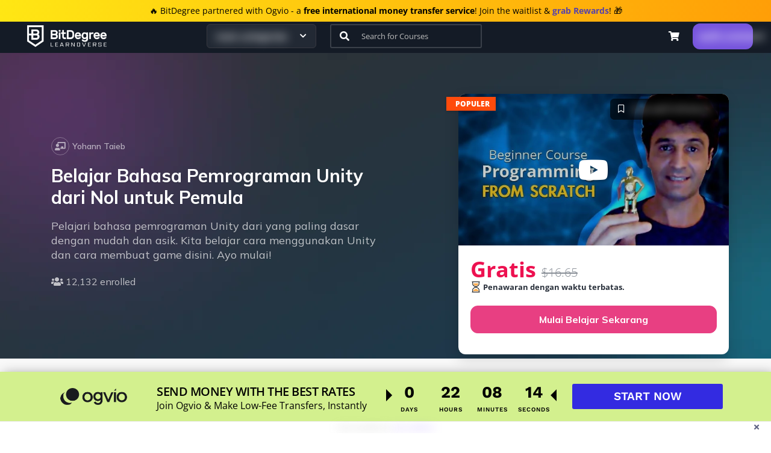

--- FILE ---
content_type: text/html; charset=UTF-8
request_url: https://id.bitdegree.org/courses/kursus/bahasa-pemrograman-unity
body_size: 47885
content:
<!DOCTYPE html>
<html lang="id">
<head>
    <meta charset="utf-8">
    <meta http-equiv="X-UA-Compatible" content="IE=edge">
    <meta name="viewport" content="width=device-width, initial-scale=1">

    <meta name="csrf-token" content="1razDqWtPTNI7jm8Qu8jjT6naXDyS9y5rFcFui8Z">
    <meta name="grecaptcha-sitekey" content="6Lfkyx0kAAAAAOw8fwRgoLWcGQmo6u1sG4AeYUJw">

    <title>Bahasa Pemrograman Unity: Belajar Cara Menggunakan Unity dari Nol</title>

    <meta name="description" content="Pelajari bahasa pemrograman Unity dan cara menggunakan Unity dengan mudah di tutorial Unity untuk pemula ini. Yuk, belajar bahasa pemrograman Unity disini!">
    <meta name="keywords" content="bahasa pemrograman unity, cara menggunakan unity, tutorial unity, cara membuat game">
    <meta name="viewport" content="width=device-width, initial-scale=1">
    <script type="ee63559403e4eef28fc4b6cf-text/javascript">(function(w,d,s,l,i){w[l]=w[l]||[];w[l].push({'gtm.start':
        new Date().getTime(),event:'gtm.js'});var f=d.getElementsByTagName(s)[0],
        j=d.createElement(s),dl=l!='dataLayer'?'&l='+l:'';j.async=true;j.src=
        'https://www.googletagmanager.com/gtm.js?id='+i+dl;f.parentNode.insertBefore(j,f);
    })(window,document,'script','dataLayer','GTM-KHWJ3JB');</script>                            <script type="application/ld+json">{"@context":"http:\/\/schema.org","@id":"https:\/\/id.bitdegree.org\/courses\/kursus\/unity-programming#course-intro-video","@type":"VideoObject","description":"Belajar Bahasa Pemrograman Unity dari Nol untuk Pemula Pelajari bahasa pemrograman Unity dari yang paling dasar dengan mudah dan asik. Kita belajar cara menggunakan Unity dan cara membuat game disini. Ayo mulai!","duration":"PT2M0S","name":"Belajar Bahasa Pemrograman Unity dari Nol untuk Pemula","contentUrl":"https:\/\/id.bitdegree.org\/courses\/kursus\/unity-programming","thumbnailUrl":"https:\/\/www.bitdegree.org\/courses\/storage\/course-image\/unity-programming.jpg","uploadDate":"2018-03-29T16:09:49+00:00","interactionCount":10059,"author":{"@type":"Person","name":"Yohann Taieb"},"publisher":{"@type":"Organization","name":"BitDegree Online Courses","logo":{"@type":"ImageObject","url":"\/courses\/assets\/bdg_logo_h60.png","width":216,"height":60}},"aggregateRating":{"@type":"AggregateRating","ratingCount":176,"ratingValue":4.4}}</script>
                            <script type="application/ld+json">{"@context":"http:\/\/schema.org","@id":"https:\/\/id.bitdegree.org\/courses\/kursus\/unity-programming","@type":"Course","name":"Belajar Bahasa Pemrograman Unity dari Nol untuk Pemula","brand":"BitDegree","image":"https:\/\/www.bitdegree.org\/courses\/storage\/course-image\/unity-programming.jpg","description":"Belajar Bahasa Pemrograman Unity dari Nol untuk Pemula Pelajari bahasa pemrograman Unity dari yang paling dasar dengan mudah dan asik. Kita belajar cara menggunakan Unity dan cara membuat game disini. Ayo mulai!","provider":{"@type":"Organization","name":"BitDegree Online Courses","sameAs":"https:\/\/www.bitdegree.org\/"},"offers":{"@type":"Offer","category":"Online Course","price":"0.00","priceCurrency":"USD","priceValidUntil":"2026-03-03","availability":"https:\/\/schema.org\/InStock"},"hasCourseInstance":{"@type":"CourseInstance","courseMode":"Online","courseWorkload":"PT1H42M11S"},"timeRequired":"1j 42m ","accessMode":"online","isAccessibleForFree":true,"inLanguage":"en"}</script>
                            <script type="application/ld+json">{"@context":"http:\/\/schema.org","@id":"https:\/\/id.bitdegree.org\/courses\/kursus\/unity-programming","@type":"Product","name":"Belajar Bahasa Pemrograman Unity dari Nol untuk Pemula","brand":"BitDegree","image":"https:\/\/www.bitdegree.org\/courses\/storage\/course-image\/unity-programming.jpg","url":"https:\/\/id.bitdegree.org\/courses\/kursus\/unity-programming","description":"Belajar Bahasa Pemrograman Unity dari Nol untuk Pemula Pelajari bahasa pemrograman Unity dari yang paling dasar dengan mudah dan asik. Kita belajar cara menggunakan Unity dan cara membuat game disini. Ayo mulai!","offers":{"@type":"Offer","category":"Online Course","price":"0.00","priceCurrency":"USD","priceValidUntil":"2026-03-03","availability":"https:\/\/schema.org\/InStock"},"aggregateRating":{"@type":"AggregateRating","ratingValue":4.4,"ratingCount":149}}</script>
                <script type="application/ld+json">{"@context":"http:\/\/schema.org","@type":"Organization","name":"BitDegree","legalName":"BitDegree Online Courses","foundingDate":"2017","logo":"\/courses\/assets\/bdg_logo_h60.png","image":"\/courses\/assets\/bdg_logo_h60.png","url":"https:\/\/www.bitdegree.org\/","sameAs":["https:\/\/www.facebook.com\/bitdegree.org","https:\/\/x.com\/intent\/follow?screen_name=BitDegree","https:\/\/www.linkedin.com\/company\/bitdegree","https:\/\/www.youtube.com\/c\/BitDegree_org?sub_confirmation=1","https:\/\/blog.bitdegree.org","https:\/\/www.instagram.com\/bitdegree\/","https:\/\/www.reddit.com\/r\/bitdegree","https:\/\/github.com\/bitdegree"],"address":{"@type":"PostalAddress","telephone":"+37061780199","streetAddress":"Vytenio g. 9-106","addressLocality":"Vilnius","addressRegion":"Vilnius","postalCode":"LT-03113","addressCountry":{"@type":"Country","name":"LT"}},"contactPoint":{"@type":"ContactPoint","contactType":"customer support","email":"mailto:hello@bitdegree.org","url":"https:\/\/www.bitdegree.org\/"}}</script>
        <script type="application/ld+json">{"@context":"http:\/\/schema.org","@type":"WebSite","name":"BitDegree","image":"\/courses\/assets\/bdg_logo_h60.png","url":"https:\/\/www.bitdegree.org\/","potentialAction":{"@type":"SearchAction","target":"https:\/\/www.bitdegree.org\/courses\/search?q={search_term_string}","query-input":"required name=search_term_string"}}</script>
        <meta name="google-site-verification" content="qK0mQXpDmXRFq43_Z6wgJlv6mtgIzsOiNpVTcAJh_F4" />
<meta name="google-site-verification" content="KeHGa5CKSNOcamyvb54gcVSb0brt92Lpn_5BRoeaudo" />
<meta name="google-site-verification" content="ckJIJ_TptF0IpAViLwv1r_wfugJrqZrAffWaxVW_L4o" />
<link rel="shortcut icon" href="https://www.bitdegree.org/favicon.ico" type="image/x-icon">
<link rel="apple-touch-icon" sizes="57x57" href=https://cdn.bitdegree.org/assets/app-icons/apple-icon-57x57.png>
<link rel="apple-touch-icon" sizes="60x60" href=https://cdn.bitdegree.org/assets/app-icons/apple-icon-60x60.png>
<link rel="apple-touch-icon" sizes="72x72" href=https://cdn.bitdegree.org/assets/app-icons/apple-icon-72x72.png>
<link rel="apple-touch-icon" sizes="76x76" href=https://cdn.bitdegree.org/assets/app-icons/apple-icon-76x76.png>
<link rel="apple-touch-icon" sizes="114x114" href=https://cdn.bitdegree.org/assets/app-icons/apple-icon-114x114.png>
<link rel="apple-touch-icon" sizes="120x120" href=https://cdn.bitdegree.org/assets/app-icons/apple-icon-120x120.png>
<link rel="apple-touch-icon" sizes="144x144" href=https://cdn.bitdegree.org/assets/app-icons/apple-icon-144x144.png>
<link rel="apple-touch-icon" sizes="152x152" href=https://cdn.bitdegree.org/assets/app-icons/apple-icon-152x152.png>
<link rel="apple-touch-icon" sizes="180x180" href=https://cdn.bitdegree.org/assets/app-icons/apple-icon-180x180.png>
<link rel="icon" type="image/png" sizes="192x192" href=https://cdn.bitdegree.org/assets/app-icons/android-icon-192x192.png>
<link rel="icon" type="image/png" sizes="16x16" href="https://cdn.bitdegree.org/assets/app-icons/android-icon-16x16.png">
<link rel="icon" type="image/png" sizes="32x32" href="https://cdn.bitdegree.org/assets/app-icons/android-icon-32x32.png">
<link rel="icon" type="image/png" sizes="96x96" href="https://cdn.bitdegree.org/assets/app-icons/android-icon-96x96.png">
<meta name="msapplication-TileColor" content="#ffffff">
<meta name="msapplication-TileImage" content="https://cdn.bitdegree.org/assets/app-icons/ms-icon-144x144.png">
<meta property="og:url" content="https://id.bitdegree.org/courses/kursus/bahasa-pemrograman-unity" />
<meta property="og:type" content="website" />
<meta property="og:image" content="https://www.bitdegree.org/courses/storage/course-image/unity-programming.jpg" />
<meta property="og:title" content="Bahasa Pemrograman Unity: Belajar Cara Menggunakan Unity dari Nol" />
<meta property="og:description" content="Pelajari bahasa pemrograman Unity dan cara menggunakan Unity dengan mudah di tutorial Unity untuk pemula ini. Yuk, belajar bahasa pemrograman Unity disini!" />
<meta property="fb:app_id" content="278971585970094" />

<meta name="twitter:card" content="summary_large_image">
<meta name="twitter:description" content="Pelajari bahasa pemrograman Unity dan cara menggunakan Unity dengan mudah di tutorial Unity untuk pemula ini. Yuk, belajar bahasa pemrograman Unity disini!">
<meta name="twitter:title" content="Bahasa Pemrograman Unity: Belajar Cara Menggunakan Unity dari Nol">
<meta name="twitter:image" content="https://www.bitdegree.org/courses/storage/course-image/unity-programming.jpg">
    
<link rel="dns-prefetch" href="https://use.fontawesome.com">
<link rel="dns-prefetch" href="https://www.google-analytics.com">
<link rel="dns-prefetch" href="https://api.optmnstr.com">
<link rel="dns-prefetch" href="https://a.optmnstr.com">
<link rel="dns-prefetch" href="https://connect.facebook.net">
<link rel="dns-prefetch" href="https://staticxx.facebook.com">
<link rel="dns-prefetch" href="https://www.facebook.com">
<link rel="dns-prefetch" href="https://analytics.twitter.com">
<link rel="dns-prefetch" href="https://static.ads-twitter.com">
<link rel="dns-prefetch" href="https://t.co">
<link rel="dns-prefetch" href="https://ajax.googleapis.com">

<link rel="dns-prefetch" href="https://www.googletagmanager.com">
<link rel="dns-prefetch" href="https://www.gravatar.com">
<link rel="dns-prefetch" href="https://static.hotjar.com">
<link rel="dns-prefetch" href="https://script.hotjar.com">
<link rel="dns-prefetch" href="https://vc.hotjar.io">

<link rel="alternate" hreflang="x-default" href="https://www.bitdegree.org/courses/course/unity-programming">
    <link rel="alternate" hreflang="en-us" href="https://www.bitdegree.org/courses/course/unity-programming">
    <link rel="alternate" hreflang="pt-br" href="https://br.bitdegree.org/courses/curso/programacao-unity">
    <link rel="alternate" hreflang="zh" href="https://cn.bitdegree.org/courses/kecheng/unity-jiaocheng-zhongwen">
    <link rel="alternate" hreflang="es-es" href="https://es.bitdegree.org/courses/curso/desarrollo-de-videojuegos">
    <link rel="alternate" hreflang="fr" href="https://fr.bitdegree.org/courses/cours/apprendre-a-programmer">
    <link rel="alternate" hreflang="ru" href="https://ru.bitdegree.org/courses/kurs/unity-programmirovanie">
    <link rel="alternate" hreflang="vi" href="https://vn.bitdegree.org/courses/khoa-hoc/unity-la-gi">
    <link rel="alternate" hreflang="tr" href="https://tr.bitdegree.org/courses/kurs/unity-3d-ile-oyun-programlama">
    <link rel="alternate" hreflang="id" href="https://id.bitdegree.org/courses/kursus/bahasa-pemrograman-unity">

<meta name="dcterms.language" content="id"/>



    <link rel="canonical" href="https://id.bitdegree.org/courses/kursus/bahasa-pemrograman-unity">

            <script src="/cdn-cgi/scripts/7d0fa10a/cloudflare-static/rocket-loader.min.js" data-cf-settings="ee63559403e4eef28fc4b6cf-|49"></script><style type="text/css">@font-face {font-family:Open Sans;font-style:normal;font-weight:300;src:url(/cf-fonts/s/open-sans/5.0.20/greek/300/normal.woff2);unicode-range:U+0370-03FF;font-display:swap;}@font-face {font-family:Open Sans;font-style:normal;font-weight:300;src:url(/cf-fonts/s/open-sans/5.0.20/hebrew/300/normal.woff2);unicode-range:U+0590-05FF,U+200C-2010,U+20AA,U+25CC,U+FB1D-FB4F;font-display:swap;}@font-face {font-family:Open Sans;font-style:normal;font-weight:300;src:url(/cf-fonts/s/open-sans/5.0.20/latin-ext/300/normal.woff2);unicode-range:U+0100-02AF,U+0304,U+0308,U+0329,U+1E00-1E9F,U+1EF2-1EFF,U+2020,U+20A0-20AB,U+20AD-20CF,U+2113,U+2C60-2C7F,U+A720-A7FF;font-display:swap;}@font-face {font-family:Open Sans;font-style:normal;font-weight:300;src:url(/cf-fonts/s/open-sans/5.0.20/vietnamese/300/normal.woff2);unicode-range:U+0102-0103,U+0110-0111,U+0128-0129,U+0168-0169,U+01A0-01A1,U+01AF-01B0,U+0300-0301,U+0303-0304,U+0308-0309,U+0323,U+0329,U+1EA0-1EF9,U+20AB;font-display:swap;}@font-face {font-family:Open Sans;font-style:normal;font-weight:300;src:url(/cf-fonts/s/open-sans/5.0.20/greek-ext/300/normal.woff2);unicode-range:U+1F00-1FFF;font-display:swap;}@font-face {font-family:Open Sans;font-style:normal;font-weight:300;src:url(/cf-fonts/s/open-sans/5.0.20/latin/300/normal.woff2);unicode-range:U+0000-00FF,U+0131,U+0152-0153,U+02BB-02BC,U+02C6,U+02DA,U+02DC,U+0304,U+0308,U+0329,U+2000-206F,U+2074,U+20AC,U+2122,U+2191,U+2193,U+2212,U+2215,U+FEFF,U+FFFD;font-display:swap;}@font-face {font-family:Open Sans;font-style:normal;font-weight:300;src:url(/cf-fonts/s/open-sans/5.0.20/cyrillic/300/normal.woff2);unicode-range:U+0301,U+0400-045F,U+0490-0491,U+04B0-04B1,U+2116;font-display:swap;}@font-face {font-family:Open Sans;font-style:normal;font-weight:300;src:url(/cf-fonts/s/open-sans/5.0.20/cyrillic-ext/300/normal.woff2);unicode-range:U+0460-052F,U+1C80-1C88,U+20B4,U+2DE0-2DFF,U+A640-A69F,U+FE2E-FE2F;font-display:swap;}@font-face {font-family:Open Sans;font-style:normal;font-weight:400;src:url(/cf-fonts/s/open-sans/5.0.20/latin/400/normal.woff2);unicode-range:U+0000-00FF,U+0131,U+0152-0153,U+02BB-02BC,U+02C6,U+02DA,U+02DC,U+0304,U+0308,U+0329,U+2000-206F,U+2074,U+20AC,U+2122,U+2191,U+2193,U+2212,U+2215,U+FEFF,U+FFFD;font-display:swap;}@font-face {font-family:Open Sans;font-style:normal;font-weight:400;src:url(/cf-fonts/s/open-sans/5.0.20/greek/400/normal.woff2);unicode-range:U+0370-03FF;font-display:swap;}@font-face {font-family:Open Sans;font-style:normal;font-weight:400;src:url(/cf-fonts/s/open-sans/5.0.20/greek-ext/400/normal.woff2);unicode-range:U+1F00-1FFF;font-display:swap;}@font-face {font-family:Open Sans;font-style:normal;font-weight:400;src:url(/cf-fonts/s/open-sans/5.0.20/cyrillic-ext/400/normal.woff2);unicode-range:U+0460-052F,U+1C80-1C88,U+20B4,U+2DE0-2DFF,U+A640-A69F,U+FE2E-FE2F;font-display:swap;}@font-face {font-family:Open Sans;font-style:normal;font-weight:400;src:url(/cf-fonts/s/open-sans/5.0.20/cyrillic/400/normal.woff2);unicode-range:U+0301,U+0400-045F,U+0490-0491,U+04B0-04B1,U+2116;font-display:swap;}@font-face {font-family:Open Sans;font-style:normal;font-weight:400;src:url(/cf-fonts/s/open-sans/5.0.20/latin-ext/400/normal.woff2);unicode-range:U+0100-02AF,U+0304,U+0308,U+0329,U+1E00-1E9F,U+1EF2-1EFF,U+2020,U+20A0-20AB,U+20AD-20CF,U+2113,U+2C60-2C7F,U+A720-A7FF;font-display:swap;}@font-face {font-family:Open Sans;font-style:normal;font-weight:400;src:url(/cf-fonts/s/open-sans/5.0.20/vietnamese/400/normal.woff2);unicode-range:U+0102-0103,U+0110-0111,U+0128-0129,U+0168-0169,U+01A0-01A1,U+01AF-01B0,U+0300-0301,U+0303-0304,U+0308-0309,U+0323,U+0329,U+1EA0-1EF9,U+20AB;font-display:swap;}@font-face {font-family:Open Sans;font-style:normal;font-weight:400;src:url(/cf-fonts/s/open-sans/5.0.20/hebrew/400/normal.woff2);unicode-range:U+0590-05FF,U+200C-2010,U+20AA,U+25CC,U+FB1D-FB4F;font-display:swap;}@font-face {font-family:Open Sans;font-style:italic;font-weight:400;src:url(/cf-fonts/s/open-sans/5.0.20/hebrew/400/italic.woff2);unicode-range:U+0590-05FF,U+200C-2010,U+20AA,U+25CC,U+FB1D-FB4F;font-display:swap;}@font-face {font-family:Open Sans;font-style:italic;font-weight:400;src:url(/cf-fonts/s/open-sans/5.0.20/greek-ext/400/italic.woff2);unicode-range:U+1F00-1FFF;font-display:swap;}@font-face {font-family:Open Sans;font-style:italic;font-weight:400;src:url(/cf-fonts/s/open-sans/5.0.20/latin-ext/400/italic.woff2);unicode-range:U+0100-02AF,U+0304,U+0308,U+0329,U+1E00-1E9F,U+1EF2-1EFF,U+2020,U+20A0-20AB,U+20AD-20CF,U+2113,U+2C60-2C7F,U+A720-A7FF;font-display:swap;}@font-face {font-family:Open Sans;font-style:italic;font-weight:400;src:url(/cf-fonts/s/open-sans/5.0.20/cyrillic/400/italic.woff2);unicode-range:U+0301,U+0400-045F,U+0490-0491,U+04B0-04B1,U+2116;font-display:swap;}@font-face {font-family:Open Sans;font-style:italic;font-weight:400;src:url(/cf-fonts/s/open-sans/5.0.20/vietnamese/400/italic.woff2);unicode-range:U+0102-0103,U+0110-0111,U+0128-0129,U+0168-0169,U+01A0-01A1,U+01AF-01B0,U+0300-0301,U+0303-0304,U+0308-0309,U+0323,U+0329,U+1EA0-1EF9,U+20AB;font-display:swap;}@font-face {font-family:Open Sans;font-style:italic;font-weight:400;src:url(/cf-fonts/s/open-sans/5.0.20/cyrillic-ext/400/italic.woff2);unicode-range:U+0460-052F,U+1C80-1C88,U+20B4,U+2DE0-2DFF,U+A640-A69F,U+FE2E-FE2F;font-display:swap;}@font-face {font-family:Open Sans;font-style:italic;font-weight:400;src:url(/cf-fonts/s/open-sans/5.0.20/latin/400/italic.woff2);unicode-range:U+0000-00FF,U+0131,U+0152-0153,U+02BB-02BC,U+02C6,U+02DA,U+02DC,U+0304,U+0308,U+0329,U+2000-206F,U+2074,U+20AC,U+2122,U+2191,U+2193,U+2212,U+2215,U+FEFF,U+FFFD;font-display:swap;}@font-face {font-family:Open Sans;font-style:italic;font-weight:400;src:url(/cf-fonts/s/open-sans/5.0.20/greek/400/italic.woff2);unicode-range:U+0370-03FF;font-display:swap;}@font-face {font-family:Open Sans;font-style:normal;font-weight:600;src:url(/cf-fonts/s/open-sans/5.0.20/greek/600/normal.woff2);unicode-range:U+0370-03FF;font-display:swap;}@font-face {font-family:Open Sans;font-style:normal;font-weight:600;src:url(/cf-fonts/s/open-sans/5.0.20/cyrillic/600/normal.woff2);unicode-range:U+0301,U+0400-045F,U+0490-0491,U+04B0-04B1,U+2116;font-display:swap;}@font-face {font-family:Open Sans;font-style:normal;font-weight:600;src:url(/cf-fonts/s/open-sans/5.0.20/greek-ext/600/normal.woff2);unicode-range:U+1F00-1FFF;font-display:swap;}@font-face {font-family:Open Sans;font-style:normal;font-weight:600;src:url(/cf-fonts/s/open-sans/5.0.20/hebrew/600/normal.woff2);unicode-range:U+0590-05FF,U+200C-2010,U+20AA,U+25CC,U+FB1D-FB4F;font-display:swap;}@font-face {font-family:Open Sans;font-style:normal;font-weight:600;src:url(/cf-fonts/s/open-sans/5.0.20/cyrillic-ext/600/normal.woff2);unicode-range:U+0460-052F,U+1C80-1C88,U+20B4,U+2DE0-2DFF,U+A640-A69F,U+FE2E-FE2F;font-display:swap;}@font-face {font-family:Open Sans;font-style:normal;font-weight:600;src:url(/cf-fonts/s/open-sans/5.0.20/latin/600/normal.woff2);unicode-range:U+0000-00FF,U+0131,U+0152-0153,U+02BB-02BC,U+02C6,U+02DA,U+02DC,U+0304,U+0308,U+0329,U+2000-206F,U+2074,U+20AC,U+2122,U+2191,U+2193,U+2212,U+2215,U+FEFF,U+FFFD;font-display:swap;}@font-face {font-family:Open Sans;font-style:normal;font-weight:600;src:url(/cf-fonts/s/open-sans/5.0.20/latin-ext/600/normal.woff2);unicode-range:U+0100-02AF,U+0304,U+0308,U+0329,U+1E00-1E9F,U+1EF2-1EFF,U+2020,U+20A0-20AB,U+20AD-20CF,U+2113,U+2C60-2C7F,U+A720-A7FF;font-display:swap;}@font-face {font-family:Open Sans;font-style:normal;font-weight:600;src:url(/cf-fonts/s/open-sans/5.0.20/vietnamese/600/normal.woff2);unicode-range:U+0102-0103,U+0110-0111,U+0128-0129,U+0168-0169,U+01A0-01A1,U+01AF-01B0,U+0300-0301,U+0303-0304,U+0308-0309,U+0323,U+0329,U+1EA0-1EF9,U+20AB;font-display:swap;}@font-face {font-family:Open Sans;font-style:normal;font-weight:700;src:url(/cf-fonts/s/open-sans/5.0.20/cyrillic-ext/700/normal.woff2);unicode-range:U+0460-052F,U+1C80-1C88,U+20B4,U+2DE0-2DFF,U+A640-A69F,U+FE2E-FE2F;font-display:swap;}@font-face {font-family:Open Sans;font-style:normal;font-weight:700;src:url(/cf-fonts/s/open-sans/5.0.20/greek/700/normal.woff2);unicode-range:U+0370-03FF;font-display:swap;}@font-face {font-family:Open Sans;font-style:normal;font-weight:700;src:url(/cf-fonts/s/open-sans/5.0.20/greek-ext/700/normal.woff2);unicode-range:U+1F00-1FFF;font-display:swap;}@font-face {font-family:Open Sans;font-style:normal;font-weight:700;src:url(/cf-fonts/s/open-sans/5.0.20/vietnamese/700/normal.woff2);unicode-range:U+0102-0103,U+0110-0111,U+0128-0129,U+0168-0169,U+01A0-01A1,U+01AF-01B0,U+0300-0301,U+0303-0304,U+0308-0309,U+0323,U+0329,U+1EA0-1EF9,U+20AB;font-display:swap;}@font-face {font-family:Open Sans;font-style:normal;font-weight:700;src:url(/cf-fonts/s/open-sans/5.0.20/hebrew/700/normal.woff2);unicode-range:U+0590-05FF,U+200C-2010,U+20AA,U+25CC,U+FB1D-FB4F;font-display:swap;}@font-face {font-family:Open Sans;font-style:normal;font-weight:700;src:url(/cf-fonts/s/open-sans/5.0.20/latin/700/normal.woff2);unicode-range:U+0000-00FF,U+0131,U+0152-0153,U+02BB-02BC,U+02C6,U+02DA,U+02DC,U+0304,U+0308,U+0329,U+2000-206F,U+2074,U+20AC,U+2122,U+2191,U+2193,U+2212,U+2215,U+FEFF,U+FFFD;font-display:swap;}@font-face {font-family:Open Sans;font-style:normal;font-weight:700;src:url(/cf-fonts/s/open-sans/5.0.20/latin-ext/700/normal.woff2);unicode-range:U+0100-02AF,U+0304,U+0308,U+0329,U+1E00-1E9F,U+1EF2-1EFF,U+2020,U+20A0-20AB,U+20AD-20CF,U+2113,U+2C60-2C7F,U+A720-A7FF;font-display:swap;}@font-face {font-family:Open Sans;font-style:normal;font-weight:700;src:url(/cf-fonts/s/open-sans/5.0.20/cyrillic/700/normal.woff2);unicode-range:U+0301,U+0400-045F,U+0490-0491,U+04B0-04B1,U+2116;font-display:swap;}@font-face {font-family:Open Sans;font-style:normal;font-weight:800;src:url(/cf-fonts/s/open-sans/5.0.20/cyrillic-ext/800/normal.woff2);unicode-range:U+0460-052F,U+1C80-1C88,U+20B4,U+2DE0-2DFF,U+A640-A69F,U+FE2E-FE2F;font-display:swap;}@font-face {font-family:Open Sans;font-style:normal;font-weight:800;src:url(/cf-fonts/s/open-sans/5.0.20/greek-ext/800/normal.woff2);unicode-range:U+1F00-1FFF;font-display:swap;}@font-face {font-family:Open Sans;font-style:normal;font-weight:800;src:url(/cf-fonts/s/open-sans/5.0.20/latin/800/normal.woff2);unicode-range:U+0000-00FF,U+0131,U+0152-0153,U+02BB-02BC,U+02C6,U+02DA,U+02DC,U+0304,U+0308,U+0329,U+2000-206F,U+2074,U+20AC,U+2122,U+2191,U+2193,U+2212,U+2215,U+FEFF,U+FFFD;font-display:swap;}@font-face {font-family:Open Sans;font-style:normal;font-weight:800;src:url(/cf-fonts/s/open-sans/5.0.20/latin-ext/800/normal.woff2);unicode-range:U+0100-02AF,U+0304,U+0308,U+0329,U+1E00-1E9F,U+1EF2-1EFF,U+2020,U+20A0-20AB,U+20AD-20CF,U+2113,U+2C60-2C7F,U+A720-A7FF;font-display:swap;}@font-face {font-family:Open Sans;font-style:normal;font-weight:800;src:url(/cf-fonts/s/open-sans/5.0.20/vietnamese/800/normal.woff2);unicode-range:U+0102-0103,U+0110-0111,U+0128-0129,U+0168-0169,U+01A0-01A1,U+01AF-01B0,U+0300-0301,U+0303-0304,U+0308-0309,U+0323,U+0329,U+1EA0-1EF9,U+20AB;font-display:swap;}@font-face {font-family:Open Sans;font-style:normal;font-weight:800;src:url(/cf-fonts/s/open-sans/5.0.20/greek/800/normal.woff2);unicode-range:U+0370-03FF;font-display:swap;}@font-face {font-family:Open Sans;font-style:normal;font-weight:800;src:url(/cf-fonts/s/open-sans/5.0.20/hebrew/800/normal.woff2);unicode-range:U+0590-05FF,U+200C-2010,U+20AA,U+25CC,U+FB1D-FB4F;font-display:swap;}@font-face {font-family:Open Sans;font-style:normal;font-weight:800;src:url(/cf-fonts/s/open-sans/5.0.20/cyrillic/800/normal.woff2);unicode-range:U+0301,U+0400-045F,U+0490-0491,U+04B0-04B1,U+2116;font-display:swap;}@font-face {font-family:Work Sans;font-style:normal;font-weight:300;src:url(/cf-fonts/s/work-sans/5.0.16/latin-ext/300/normal.woff2);unicode-range:U+0100-02AF,U+0304,U+0308,U+0329,U+1E00-1E9F,U+1EF2-1EFF,U+2020,U+20A0-20AB,U+20AD-20CF,U+2113,U+2C60-2C7F,U+A720-A7FF;font-display:swap;}@font-face {font-family:Work Sans;font-style:normal;font-weight:300;src:url(/cf-fonts/s/work-sans/5.0.16/latin/300/normal.woff2);unicode-range:U+0000-00FF,U+0131,U+0152-0153,U+02BB-02BC,U+02C6,U+02DA,U+02DC,U+0304,U+0308,U+0329,U+2000-206F,U+2074,U+20AC,U+2122,U+2191,U+2193,U+2212,U+2215,U+FEFF,U+FFFD;font-display:swap;}@font-face {font-family:Work Sans;font-style:normal;font-weight:300;src:url(/cf-fonts/s/work-sans/5.0.16/vietnamese/300/normal.woff2);unicode-range:U+0102-0103,U+0110-0111,U+0128-0129,U+0168-0169,U+01A0-01A1,U+01AF-01B0,U+0300-0301,U+0303-0304,U+0308-0309,U+0323,U+0329,U+1EA0-1EF9,U+20AB;font-display:swap;}@font-face {font-family:Work Sans;font-style:normal;font-weight:400;src:url(/cf-fonts/s/work-sans/5.0.16/latin/400/normal.woff2);unicode-range:U+0000-00FF,U+0131,U+0152-0153,U+02BB-02BC,U+02C6,U+02DA,U+02DC,U+0304,U+0308,U+0329,U+2000-206F,U+2074,U+20AC,U+2122,U+2191,U+2193,U+2212,U+2215,U+FEFF,U+FFFD;font-display:swap;}@font-face {font-family:Work Sans;font-style:normal;font-weight:400;src:url(/cf-fonts/s/work-sans/5.0.16/latin-ext/400/normal.woff2);unicode-range:U+0100-02AF,U+0304,U+0308,U+0329,U+1E00-1E9F,U+1EF2-1EFF,U+2020,U+20A0-20AB,U+20AD-20CF,U+2113,U+2C60-2C7F,U+A720-A7FF;font-display:swap;}@font-face {font-family:Work Sans;font-style:normal;font-weight:400;src:url(/cf-fonts/s/work-sans/5.0.16/vietnamese/400/normal.woff2);unicode-range:U+0102-0103,U+0110-0111,U+0128-0129,U+0168-0169,U+01A0-01A1,U+01AF-01B0,U+0300-0301,U+0303-0304,U+0308-0309,U+0323,U+0329,U+1EA0-1EF9,U+20AB;font-display:swap;}@font-face {font-family:Work Sans;font-style:normal;font-weight:500;src:url(/cf-fonts/s/work-sans/5.0.16/latin-ext/500/normal.woff2);unicode-range:U+0100-02AF,U+0304,U+0308,U+0329,U+1E00-1E9F,U+1EF2-1EFF,U+2020,U+20A0-20AB,U+20AD-20CF,U+2113,U+2C60-2C7F,U+A720-A7FF;font-display:swap;}@font-face {font-family:Work Sans;font-style:normal;font-weight:500;src:url(/cf-fonts/s/work-sans/5.0.16/latin/500/normal.woff2);unicode-range:U+0000-00FF,U+0131,U+0152-0153,U+02BB-02BC,U+02C6,U+02DA,U+02DC,U+0304,U+0308,U+0329,U+2000-206F,U+2074,U+20AC,U+2122,U+2191,U+2193,U+2212,U+2215,U+FEFF,U+FFFD;font-display:swap;}@font-face {font-family:Work Sans;font-style:normal;font-weight:500;src:url(/cf-fonts/s/work-sans/5.0.16/vietnamese/500/normal.woff2);unicode-range:U+0102-0103,U+0110-0111,U+0128-0129,U+0168-0169,U+01A0-01A1,U+01AF-01B0,U+0300-0301,U+0303-0304,U+0308-0309,U+0323,U+0329,U+1EA0-1EF9,U+20AB;font-display:swap;}@font-face {font-family:Work Sans;font-style:normal;font-weight:600;src:url(/cf-fonts/s/work-sans/5.0.16/vietnamese/600/normal.woff2);unicode-range:U+0102-0103,U+0110-0111,U+0128-0129,U+0168-0169,U+01A0-01A1,U+01AF-01B0,U+0300-0301,U+0303-0304,U+0308-0309,U+0323,U+0329,U+1EA0-1EF9,U+20AB;font-display:swap;}@font-face {font-family:Work Sans;font-style:normal;font-weight:600;src:url(/cf-fonts/s/work-sans/5.0.16/latin/600/normal.woff2);unicode-range:U+0000-00FF,U+0131,U+0152-0153,U+02BB-02BC,U+02C6,U+02DA,U+02DC,U+0304,U+0308,U+0329,U+2000-206F,U+2074,U+20AC,U+2122,U+2191,U+2193,U+2212,U+2215,U+FEFF,U+FFFD;font-display:swap;}@font-face {font-family:Work Sans;font-style:normal;font-weight:600;src:url(/cf-fonts/s/work-sans/5.0.16/latin-ext/600/normal.woff2);unicode-range:U+0100-02AF,U+0304,U+0308,U+0329,U+1E00-1E9F,U+1EF2-1EFF,U+2020,U+20A0-20AB,U+20AD-20CF,U+2113,U+2C60-2C7F,U+A720-A7FF;font-display:swap;}@font-face {font-family:Work Sans;font-style:normal;font-weight:700;src:url(/cf-fonts/s/work-sans/5.0.16/latin-ext/700/normal.woff2);unicode-range:U+0100-02AF,U+0304,U+0308,U+0329,U+1E00-1E9F,U+1EF2-1EFF,U+2020,U+20A0-20AB,U+20AD-20CF,U+2113,U+2C60-2C7F,U+A720-A7FF;font-display:swap;}@font-face {font-family:Work Sans;font-style:normal;font-weight:700;src:url(/cf-fonts/s/work-sans/5.0.16/vietnamese/700/normal.woff2);unicode-range:U+0102-0103,U+0110-0111,U+0128-0129,U+0168-0169,U+01A0-01A1,U+01AF-01B0,U+0300-0301,U+0303-0304,U+0308-0309,U+0323,U+0329,U+1EA0-1EF9,U+20AB;font-display:swap;}@font-face {font-family:Work Sans;font-style:normal;font-weight:700;src:url(/cf-fonts/s/work-sans/5.0.16/latin/700/normal.woff2);unicode-range:U+0000-00FF,U+0131,U+0152-0153,U+02BB-02BC,U+02C6,U+02DA,U+02DC,U+0304,U+0308,U+0329,U+2000-206F,U+2074,U+20AC,U+2122,U+2191,U+2193,U+2212,U+2215,U+FEFF,U+FFFD;font-display:swap;}@font-face {font-family:Work Sans;font-style:normal;font-weight:800;src:url(/cf-fonts/s/work-sans/5.0.16/latin-ext/800/normal.woff2);unicode-range:U+0100-02AF,U+0304,U+0308,U+0329,U+1E00-1E9F,U+1EF2-1EFF,U+2020,U+20A0-20AB,U+20AD-20CF,U+2113,U+2C60-2C7F,U+A720-A7FF;font-display:swap;}@font-face {font-family:Work Sans;font-style:normal;font-weight:800;src:url(/cf-fonts/s/work-sans/5.0.16/latin/800/normal.woff2);unicode-range:U+0000-00FF,U+0131,U+0152-0153,U+02BB-02BC,U+02C6,U+02DA,U+02DC,U+0304,U+0308,U+0329,U+2000-206F,U+2074,U+20AC,U+2122,U+2191,U+2193,U+2212,U+2215,U+FEFF,U+FFFD;font-display:swap;}@font-face {font-family:Work Sans;font-style:normal;font-weight:800;src:url(/cf-fonts/s/work-sans/5.0.16/vietnamese/800/normal.woff2);unicode-range:U+0102-0103,U+0110-0111,U+0128-0129,U+0168-0169,U+01A0-01A1,U+01AF-01B0,U+0300-0301,U+0303-0304,U+0308-0309,U+0323,U+0329,U+1EA0-1EF9,U+20AB;font-display:swap;}</style>
        
        <script src="/cdn-cgi/scripts/7d0fa10a/cloudflare-static/rocket-loader.min.js" data-cf-settings="ee63559403e4eef28fc4b6cf-|49"></script><link rel="stylesheet" href="https://use.fontawesome.com/releases/v5.13.0/css/all.css" crossorigin="anonymous" media="print"
              onload="this.media='all'">
    
        
            
        
        <!-- Course page -->
                    
            <link href="/courses/css/app.css?id=3231841f5de0e1c0436cb7d7a3c175e3" rel="stylesheet">
            
    
    
    <script async src="https://echo.bitdegree.org/socket.io/socket.io.js" type="ee63559403e4eef28fc4b6cf-text/javascript"></script>
</head>
<body class="page-course canvas app-language-id" id="course"
      >
<noscript><iframe src="https://www.googletagmanager.com/ns.html?id=GTM-KHWJ3JB" height="0" width="0" style="display:none;visibility:hidden"></iframe></noscript>    <div id="fb-root"></div>
<script type="ee63559403e4eef28fc4b6cf-text/javascript">(function(d, s, id) {
        var js, fjs = d.getElementsByTagName(s)[0];
        if (d.getElementById(id)) return;
        js = d.createElement(s); js.id = id;
        js.src = 'https://connect.facebook.net/en_GB/sdk.js#xfbml=1&version=v2.12';
        fjs.parentNode.insertBefore(js, fjs);
    }(document, 'script', 'facebook-jssdk'));
</script>

<div id="app-platform">
            <overlay-player :is-auth="false"></overlay-player>        <div class="top-menu-promotional-bar">
    <div class="container header-content">
        <div class="row h-100">
            <div class="col-12 text-left d-flex justify-content-center align-items-center">
                <div class="content text-center">
                    🔥 BitDegree partnered with Ogvio - a <strong>free international money transfer service</strong>! Join the waitlist & <a href="https://www.bitdegree.org/crypto/goon/ogvio" rel="nofollow noopener noindex" target="_blank"><strong>grab Rewards</strong></a>! 🎁                </div>
            </div>
        </div>
    </div>
</div>
                                    <learnoverse-header
                                                :shopping-cart="true"
></learnoverse-header>
            
    <div class="content-wrapper">
        
            <div>
        <div class="course-banner pt-md-5 pt-mobile ">
    <div class="container">
        <div class="banner-content pt-md-4 mt-md-4">
            <div class="row d-flex justify-content-between">
                <div class="col-12 order-1 order-md-1 col-md-6 pt-5 mt-5">
                    <div class="col-12 col-sm-5 course-author d-flex align-items-center p-0 mb-3">
                        <i class="fas fa-chalkboard-teacher"></i>
                                                    <a href="https://id.bitdegree.org/courses/instructors/314333-yohann-taieb">
                                Yohann Taieb
                            </a>
                                            </div>
                    <h1 class="pb-2">Belajar Bahasa Pemrograman Unity dari Nol untuk Pemula</h1>
                    <h2 class="course-subtitle">Pelajari bahasa pemrograman Unity dari yang paling dasar dengan mudah dan asik. Kita belajar cara menggunakan Unity dan cara membuat game disini. Ayo mulai!</h2>
                                            <h2 class="enrolled-users">
                            <i class="fa fa-users" aria-hidden="true"></i>
                            12,132   enrolled                        </h2>
                                    </div>
                <div class="col-12 order-2 order-md-3 col-md-5 mt-4 card course-card--large">
                    <div class="badge-container">
                                                                            <div class="course-badge badge-popular">
                                Populer                            </div>
                                                                                                                    </div>

                    <div id="course-intro-video" class="course-preview">
                        <course-image
                                itemprop="image"
                                :is-wishlist-available="true"
                                :course="{&quot;id&quot;:88,&quot;parent_id&quot;:null,&quot;user_id&quot;:314333,&quot;tap_campaign_id&quot;:null,&quot;slug&quot;:&quot;unity-programming&quot;,&quot;type&quot;:&quot;video&quot;,&quot;template_type&quot;:&quot;blank&quot;,&quot;title&quot;:&quot;Belajar Bahasa Pemrograman Unity dari Nol untuk Pemula&quot;,&quot;custom_title&quot;:null,&quot;meta_title&quot;:&quot;Bahasa Pemrograman Unity: Belajar Cara Menggunakan Unity dari Nol&quot;,&quot;meta_keywords&quot;:&quot;bahasa pemrograman unity, cara menggunakan unity, tutorial unity, cara membuat game&quot;,&quot;meta_description&quot;:&quot;Pelajari bahasa pemrograman Unity dan cara menggunakan Unity dengan mudah di tutorial Unity untuk pemula ini. Yuk, belajar bahasa pemrograman Unity disini!&quot;,&quot;meta_robots&quot;:null,&quot;price&quot;:0,&quot;price_old&quot;:16.65,&quot;subtitle&quot;:&quot;Pelajari bahasa pemrograman Unity dari yang paling dasar dengan mudah dan asik. Kita belajar cara menggunakan Unity dan cara membuat game disini. Ayo mulai!&quot;,&quot;collaboration_link&quot;:&quot;&quot;,&quot;welcome_text&quot;:null,&quot;template&quot;:null,&quot;image_url&quot;:&quot;https:\/\/www.bitdegree.org\/courses\/storage\/course-image\/unity-programming.jpg&quot;,&quot;image_file_id&quot;:9512,&quot;thumbnail_description&quot;:null,&quot;resource_url&quot;:null,&quot;description&quot;:&quot;&lt;p&gt;Jadi kamu mau belajar cara membuat game tapi ngga tau harus memulai dari mana? Bahasa pemrograman Unity terdengar sulit untuk kamu? Jangan khawatir! Tutorial Unity ini akan membuat belajar cara menggunakan Unity menjadi asik dan mudah untuk kamu.&lt;\/p&gt;\n&lt;p&gt;Melalui kursus ini, kamu akan belajar cara menggunakan Unity dan fundamental coding C# dalam kurang dari 2 jam. Kamu tidak perlu mempunyai pengalaman programming sebelumnya untuk sukses dalam tutorial Unity ini. Semuanya akan dijelaskan kepadamu secara selangkah demi selangkah. Instruktur kamu tidak hanya mengatakan apa yang harus dilakukan, tetapi juga kenapa kamu perlu melakukannya. Ini akan menolong kamu memabngun pemahaman solid dalam bahasa pemrograman Unity menggunakan C#.&lt;\/p&gt;\n&lt;p&gt;&lt;strong&gt;Unity dari Dasar&lt;\/strong&gt;&lt;\/p&gt;\n&lt;p&gt;Kamu akan memulai dengan belajar tentang antarmuka pengguna Unity. Setelah itu, tutorial bahasa pemrograman Unity ini akan menjelaskan prinsip-prinsip krusial dalam mekanika game dan cara kerjanya. Pada akhirnya, kamu akan menguasai dasar-dasar codingnya. Tutorial Unity ini memiliki video-video pendek terpisah yang menjelaskan setiap bagiannya. Sehingga semua informasinya menjadi mudah untuk dipahami dan diikuti.&lt;\/p&gt;\n&lt;p&gt;Instruktur kamu di kursus ini adalah game developer profesional Yohann Taieb. Beliau telah membuat lebih dari 100 alikasi mobile dan telah mengajar di universitas selama bertahun-tahun! Tutorial-tutorialnya adalah berbasis projek. Setelah kamu menyelesaikan tutorial ini, kamu tidak hanya memperoleh ilmu tetapi juga keahlian praktis dan sebuah projek yang sepenuhnya terwujud. Dalam kata lain, kamu menerima semua informasi yang diperlukan dengan belajar bahasa pemrograman Unity untuk membuat game dari nol. Kalau metode pembelajaran taktis ini sesuai denganmu, maka tutorial cara menggunakan Unity ini cocok untukmu!&lt;\/p&gt;\n&lt;p&gt;&lt;strong&gt;Banyak Sebab untuk Mengembangkan dengan Unity&lt;\/strong&gt;&lt;\/p&gt;\n&lt;p&gt;Kalau kamu memutuskan untuk belajar cara menggunakan Unity, selamat, kamu telah membuat langkah tepat ke arah menjadi game developer. Unity merupakan game engine paling populer di dunia! Itu artinya Unity memiliki komunitas yang luas, tem yang aktif, dan banyak peluang pekerjaan. Tidaklah begitu susah untuk mempelajari Unity, sehingga ini merupakan pilihan yang bijak bagi para pemula. Namun, game engine ini juga merupakan favoritnya para game developer.&lt;\/p&gt;\n&lt;p&gt;Cuphead, Ori dan the Blind Forest, dan Hearthstone dibuat menggunakan Unity. Semua game tersebut cukup rumit, sukar dan sukses secara finansial. Jadi, jelas bahwa Unity bukanlah perangkat hanya untuk pemula. Mempelajari cara membuat game dengan Unity merupakan keputusan yang solid jika kamu mau mencetak sesuatu yang besar dalam industri pengembangan video game.&lt;\/p&gt;\n&lt;p&gt;&lt;strong&gt;Temukan Bantuan dimanapun Kamu Memerlukannya&lt;\/strong&gt;&lt;\/p&gt;\n&lt;p&gt;Unity mempunyai banyak sekali fitur yang memudahkanmu dalam cara membuat game dari yang paling dasar. Sebagai contoh, Unity mempunyai asset store. Kamu dapat menemukan karakter animasi yang telah jadi, efek khusus, efek kamera &amp;amp; pencahayaan dan banyak lagi aset berguna lainnya dan gratis! Dengan menggunakan aset-aset tersebut, kamu dapat mempercepat proses pembuatan game dan kemudian fokus ke bagian yang paling kamu minati.&lt;\/p&gt;\n&lt;p&gt;Unity juga mempunyai komunitas yang sangat aktif. Jadi, jika kamu mempunyai suatu masalah saat membuat game, jangan khawatir, seseorang akan dapat membantu kamu. Tim Unity juga bekerja tak kenal waktu, membuat fitur baru dan memperbaiki engine atau software tersebut. Sehingga, masa depan game engine Unity terlihat cerah. Dan sekaranglah saat yang tepat untuk mempelajari cara menggunakan Unity!&lt;\/p&gt;\n&lt;p&gt;C# adalah bahasa pemrograman Unity yang paling populer untuk game development. Namun, C# juga memiliki banyak kegunaan selain untuk game development. C# adalah bahasa pemrograman yang sangat fleksibel. Layanan berbasis awan, aplikasi mobile, dan program software dapat diprogram menggunakan C#. Karena bahasa ini digunakan dalam banyak projek, permintaan untuk C# programmer juga sangat tinggi. Sehingga, dengan mulai mempelajari cara menggunakan Unity dan bahasa pemrograman Unity C#, kamu juga meningkatkan pilihan karirmu secara instan.&lt;\/p&gt;\n&lt;p&gt;C# adalah bahasa pemrograman tingkat tinggi. Artinya bahasa ini mirip dengan bahasa Inggris. Jadi, tidaklah sulit untuk memahami dan mempelajarinya. Apalagi kalau ada seorang profesional berkeahlian tinggi yang membantumu!&lt;\/p&gt;\n&lt;p&gt;Jadi, tunggu apa lagi? Belajar bahasa pemrograman Unity dalam kurang dari 2 jam di tutorial mengasyikkan ini. Daftar sekarang!&lt;\/p&gt;&quot;,&quot;template_tips_enabled&quot;:1,&quot;description_backup&quot;:&quot;So, you would like to learn how to program a game but don&#039;t know where to start? Unity programming seems like an intimidating task? Don&#039;t worry! This tutorial will make game coding fun and easy for you.\n\nThrough this course, you&#039;ll learn how to use Unity and fundamentals of C# coding in under 2 hours. You don&#039;t need any prior programming experience to succeed in this course. Everything will be explained to you in a step-by-step manner. Your instructor will not only show you what to do but will also tell why you need to do it. That will help you build a solid understanding of Unity programming using C#.\n\n**Unity From Scratch**\n\nYou&#039;ll start by learning about Unity&#039;s user interface. After that, this Unity programming tutorial will explain the crucial principles of game mechanics and how they work. In the end, you&#039;ll master the basics of coding. This tutorial has separate short videos explaining each part. Therefore the information is easy to understand and follow.\n\nYour instructor for this course is a professional game developer Yohann Taieb. He has created over a 100 mobile apps and has been teaching in a college for years! His tutorials are project based. After you finish them, you not only obtain the knowledge but also gain practical skills and a fully realized project. In other words, you receive all the necessary information by learning how to program a game entirely from scratch. If this method of teaching suits your needs, then this Unity programming tutorial is just for you!\n\n**Many Reasons To Develop Using Unity**\n\nIf you decided to learn Unity, congratulations, you already made a right step towards becoming a game developer. Unity is the most popular game engine in the world! That means that it has a vast community, an active team, and many job opportunities. Unity is not that difficult to learn therefore it&#039;s an excellent choice for a beginner. However, this game engine is also adored by professional developers.\n\nCuphead, Ori and the Blind Forest, and Hearthstone were all created using Unity. They were all intricate, complex, and financially successful. Therefore, it&#039;s clear, that Unity is not a tool only for a newbie. So, learning Unity is a solid choice if you want to make it big in video games&#039; development industry.\n\n**Find Help Whenever You Need It**\n\nUnity has a lot of features that make it easier for you to build a game from scratch. For example, Unity has an asset store. You can find premade animated characters, special effects, camera &amp; lighting effects and many more useful assets for free! By utilizing those assets, you can fasten your game building process and focus on the parts that interest you the most.\n\nUnity also has an extremely active community. Therefore, if you run into a problem while creating a game, rest assured, someone is going to help you out. Unity&#039;s team is also working around the clock, creating new features and improving the engine. Therefore, the future for Unity game engine seems bright. Hence, now is a perfect time to learn how to use Unity!\n\n**Kickstart Your Career the Easy Way**\n\nC# is Unity&#039;s most popular programming language for game development. However, C# has many more uses than just game development. It is a highly versatile programming language. Cloud-based services, mobile apps, and software programs can all be programmed using C#. Since this language is being utilized in many cases, demand for C# programmers is also extremely high. Therefore, by starting to learn Unity and C#, you&#039;re instantly boosting your career options.\n\nC# is a high-level programming language. That means it&#039;s quite similar to English. Therefore, it&#039;s not that difficult to understand and learn it. Especially if a highly skilled professional is helping you!\n\nSo, what are you waiting for? Learn Unity programming in under 2 hours with the help of this fun tutorial. Enroll now!&quot;,&quot;requirements&quot;:[&quot;Unduh dan Instal Game Engine Unity 2017 Memiliki Tekad untuk Membuat Game Macbook, PC, atau Linux&quot;],&quot;achievements&quot;:[&quot;Mulai Menjalankan Pemrograman Unity Memahami Apa itu Programming Menggunakan Antarmuka Pengguna Unity Memahami Objek Game Unity dan Cara Menggunakannya Membuat Script Pertamamu&quot;],&quot;target_students&quot;:[],&quot;reviews&quot;:28,&quot;students&quot;:12132,&quot;completed_students&quot;:276,&quot;rating_count&quot;:149,&quot;rating&quot;:4.4,&quot;duration_in_seconds&quot;:6131,&quot;votes&quot;:0,&quot;skill_level&quot;:&quot;beginner&quot;,&quot;difficulty&quot;:7,&quot;language&quot;:&quot;en&quot;,&quot;language_bcp47&quot;:&quot;en-US&quot;,&quot;allow_cc_gen&quot;:true,&quot;feedback_enabled&quot;:false,&quot;status&quot;:&quot;published&quot;,&quot;nft_voucher_status&quot;:&quot;disabled&quot;,&quot;is_secret&quot;:false,&quot;label&quot;:null,&quot;has_exam&quot;:false,&quot;exam_questions&quot;:null,&quot;comments_enabled&quot;:true,&quot;drip&quot;:&quot;free&quot;,&quot;show_ads&quot;:true,&quot;average_time&quot;:1870510,&quot;show_timer&quot;:false,&quot;limit_time&quot;:null,&quot;show_avg_time&quot;:false,&quot;show_badges&quot;:false,&quot;show_leaderboard&quot;:false,&quot;certificate_enabled&quot;:true,&quot;is_time_goal_enabled&quot;:0,&quot;is_motives_enabled&quot;:0,&quot;is_custom_certificate&quot;:false,&quot;custom_certificate_config&quot;:null,&quot;show_free_course_promo&quot;:true,&quot;require_linkedin&quot;:false,&quot;scholarship_entry_warning_pop_up&quot;:1,&quot;allow_without_verification&quot;:false,&quot;by_invitation_only&quot;:false,&quot;funded&quot;:0,&quot;fund_target&quot;:null,&quot;published_at&quot;:&quot;2018-04-29 16:09:49&quot;,&quot;slug_en&quot;:&quot;unity-programming&quot;,&quot;slug_pt&quot;:null,&quot;slug_mex&quot;:null,&quot;slug_it&quot;:null,&quot;slug_ar&quot;:null,&quot;slug_co&quot;:null,&quot;slug_id&quot;:&quot;bahasa-pemrograman-unity&quot;,&quot;slug_tr&quot;:&quot;unity-3d-ile-oyun-programlama&quot;,&quot;slug_vn&quot;:&quot;unity-la-gi&quot;,&quot;slug_ru&quot;:&quot;unity-programmirovanie&quot;,&quot;slug_lt&quot;:&quot;c-sharp-unity&quot;,&quot;slug_fr&quot;:&quot;apprendre-a-programmer&quot;,&quot;slug_es&quot;:&quot;desarrollo-de-videojuegos&quot;,&quot;slug_de&quot;:null,&quot;slug_cn&quot;:&quot;unity-jiaocheng-zhongwen&quot;,&quot;slug_br&quot;:&quot;programacao-unity&quot;,&quot;slug_ae&quot;:null,&quot;timed_certificate&quot;:null,&quot;created_at&quot;:&quot;2018-03-29 16:09:49&quot;,&quot;updated_at&quot;:&quot;2026-01-31 03:01:40&quot;,&quot;description_html&quot;:&quot;&lt;p&gt;Jadi kamu mau belajar cara membuat game tapi ngga tau harus memulai dari mana? Bahasa pemrograman Unity terdengar sulit untuk kamu? Jangan khawatir! Tutorial Unity ini akan membuat belajar cara menggunakan Unity menjadi asik dan mudah untuk kamu.&lt;\/p&gt;\n&lt;p&gt;Melalui kursus ini, kamu akan belajar cara menggunakan Unity dan fundamental coding C# dalam kurang dari 2 jam. Kamu tidak perlu mempunyai pengalaman programming sebelumnya untuk sukses dalam tutorial Unity ini. Semuanya akan dijelaskan kepadamu secara selangkah demi selangkah. Instruktur kamu tidak hanya mengatakan apa yang harus dilakukan, tetapi juga kenapa kamu perlu melakukannya. Ini akan menolong kamu memabngun pemahaman solid dalam bahasa pemrograman Unity menggunakan C#.&lt;\/p&gt;\n&lt;p&gt;&lt;strong&gt;Unity dari Dasar&lt;\/strong&gt;&lt;\/p&gt;\n&lt;p&gt;Kamu akan memulai dengan belajar tentang antarmuka pengguna Unity. Setelah itu, tutorial bahasa pemrograman Unity ini akan menjelaskan prinsip-prinsip krusial dalam mekanika game dan cara kerjanya. Pada akhirnya, kamu akan menguasai dasar-dasar codingnya. Tutorial Unity ini memiliki video-video pendek terpisah yang menjelaskan setiap bagiannya. Sehingga semua informasinya menjadi mudah untuk dipahami dan diikuti.&lt;\/p&gt;\n&lt;p&gt;Instruktur kamu di kursus ini adalah game developer profesional Yohann Taieb. Beliau telah membuat lebih dari 100 alikasi mobile dan telah mengajar di universitas selama bertahun-tahun! Tutorial-tutorialnya adalah berbasis projek. Setelah kamu menyelesaikan tutorial ini, kamu tidak hanya memperoleh ilmu tetapi juga keahlian praktis dan sebuah projek yang sepenuhnya terwujud. Dalam kata lain, kamu menerima semua informasi yang diperlukan dengan belajar bahasa pemrograman Unity untuk membuat game dari nol. Kalau metode pembelajaran taktis ini sesuai denganmu, maka tutorial cara menggunakan Unity ini cocok untukmu!&lt;\/p&gt;\n&lt;p&gt;&lt;strong&gt;Banyak Sebab untuk Mengembangkan dengan Unity&lt;\/strong&gt;&lt;\/p&gt;\n&lt;p&gt;Kalau kamu memutuskan untuk belajar cara menggunakan Unity, selamat, kamu telah membuat langkah tepat ke arah menjadi game developer. Unity merupakan game engine paling populer di dunia! Itu artinya Unity memiliki komunitas yang luas, tem yang aktif, dan banyak peluang pekerjaan. Tidaklah begitu susah untuk mempelajari Unity, sehingga ini merupakan pilihan yang bijak bagi para pemula. Namun, game engine ini juga merupakan favoritnya para game developer.&lt;\/p&gt;\n&lt;p&gt;Cuphead, Ori dan the Blind Forest, dan Hearthstone dibuat menggunakan Unity. Semua game tersebut cukup rumit, sukar dan sukses secara finansial. Jadi, jelas bahwa Unity bukanlah perangkat hanya untuk pemula. Mempelajari cara membuat game dengan Unity merupakan keputusan yang solid jika kamu mau mencetak sesuatu yang besar dalam industri pengembangan video game.&lt;\/p&gt;\n&lt;p&gt;&lt;strong&gt;Temukan Bantuan dimanapun Kamu Memerlukannya&lt;\/strong&gt;&lt;\/p&gt;\n&lt;p&gt;Unity mempunyai banyak sekali fitur yang memudahkanmu dalam cara membuat game dari yang paling dasar. Sebagai contoh, Unity mempunyai asset store. Kamu dapat menemukan karakter animasi yang telah jadi, efek khusus, efek kamera &amp;amp; pencahayaan dan banyak lagi aset berguna lainnya dan gratis! Dengan menggunakan aset-aset tersebut, kamu dapat mempercepat proses pembuatan game dan kemudian fokus ke bagian yang paling kamu minati.&lt;\/p&gt;\n&lt;p&gt;Unity juga mempunyai komunitas yang sangat aktif. Jadi, jika kamu mempunyai suatu masalah saat membuat game, jangan khawatir, seseorang akan dapat membantu kamu. Tim Unity juga bekerja tak kenal waktu, membuat fitur baru dan memperbaiki engine atau software tersebut. Sehingga, masa depan game engine Unity terlihat cerah. Dan sekaranglah saat yang tepat untuk mempelajari cara menggunakan Unity!&lt;\/p&gt;\n&lt;p&gt;C# adalah bahasa pemrograman Unity yang paling populer untuk game development. Namun, C# juga memiliki banyak kegunaan selain untuk game development. C# adalah bahasa pemrograman yang sangat fleksibel. Layanan berbasis awan, aplikasi mobile, dan program software dapat diprogram menggunakan C#. Karena bahasa ini digunakan dalam banyak projek, permintaan untuk C# programmer juga sangat tinggi. Sehingga, dengan mulai mempelajari cara menggunakan Unity dan bahasa pemrograman Unity C#, kamu juga meningkatkan pilihan karirmu secara instan.&lt;\/p&gt;\n&lt;p&gt;C# adalah bahasa pemrograman tingkat tinggi. Artinya bahasa ini mirip dengan bahasa Inggris. Jadi, tidaklah sulit untuk memahami dan mempelajarinya. Apalagi kalau ada seorang profesional berkeahlian tinggi yang membantumu!&lt;\/p&gt;\n&lt;p&gt;Jadi, tunggu apa lagi? Belajar bahasa pemrograman Unity dalam kurang dari 2 jam di tutorial mengasyikkan ini. Daftar sekarang!&lt;\/p&gt;&quot;,&quot;is_recurring&quot;:false,&quot;discount&quot;:100,&quot;isPending&quot;:false,&quot;url&quot;:&quot;https:\/\/www.bitdegree.org\/courses\/course\/unity-programming&quot;,&quot;content_url&quot;:&quot;https:\/\/www.bitdegree.org\/courses\/user\/course\/unity-programming&quot;,&quot;is_premium&quot;:false,&quot;isEditable&quot;:false,&quot;xp_reward&quot;:100,&quot;is_auth_user_enrolled&quot;:false,&quot;hasQuiz&quot;:false,&quot;lectures&quot;:[{&quot;id&quot;:2579,&quot;section_id&quot;:241,&quot;title&quot;:&quot;Mengapa membuat game dengan Unity 3D&quot;,&quot;description&quot;:null,&quot;code&quot;:null,&quot;type&quot;:&quot;video&quot;,&quot;duration&quot;:120,&quot;order&quot;:0,&quot;preview&quot;:true,&quot;enabled&quot;:true,&quot;exp&quot;:20,&quot;laravel_through_key&quot;:88,&quot;duration_formatted&quot;:&quot;02:00&quot;},{&quot;id&quot;:2580,&quot;section_id&quot;:241,&quot;title&quot;:&quot;Mengapa kamu perlu mempelajari pemrograman untuk Unity&quot;,&quot;description&quot;:null,&quot;code&quot;:null,&quot;type&quot;:&quot;video&quot;,&quot;duration&quot;:143,&quot;order&quot;:1,&quot;preview&quot;:true,&quot;enabled&quot;:true,&quot;exp&quot;:20,&quot;laravel_through_key&quot;:88,&quot;duration_formatted&quot;:&quot;02:23&quot;},{&quot;id&quot;:2589,&quot;section_id&quot;:243,&quot;title&quot;:&quot;Cara membuka projek dan level Unity&quot;,&quot;description&quot;:null,&quot;code&quot;:null,&quot;type&quot;:&quot;video&quot;,&quot;duration&quot;:80,&quot;order&quot;:0,&quot;preview&quot;:true,&quot;enabled&quot;:true,&quot;exp&quot;:10,&quot;laravel_through_key&quot;:88,&quot;duration_formatted&quot;:&quot;01:20&quot;},{&quot;id&quot;:2590,&quot;section_id&quot;:243,&quot;title&quot;:&quot;Pengenalan singkat kepada antarmuka Unity&quot;,&quot;description&quot;:null,&quot;code&quot;:null,&quot;type&quot;:&quot;video&quot;,&quot;duration&quot;:342,&quot;order&quot;:1,&quot;preview&quot;:true,&quot;enabled&quot;:true,&quot;exp&quot;:60,&quot;laravel_through_key&quot;:88,&quot;duration_formatted&quot;:&quot;05:42&quot;},{&quot;id&quot;:2591,&quot;section_id&quot;:244,&quot;title&quot;:&quot;Penjelasan kepada konsep gameobject&quot;,&quot;description&quot;:null,&quot;code&quot;:null,&quot;type&quot;:&quot;video&quot;,&quot;duration&quot;:151,&quot;order&quot;:0,&quot;preview&quot;:true,&quot;enabled&quot;:true,&quot;exp&quot;:30,&quot;laravel_through_key&quot;:88,&quot;duration_formatted&quot;:&quot;02:31&quot;},{&quot;id&quot;:2592,&quot;section_id&quot;:244,&quot;title&quot;:&quot;Cara menggunakan gameobject&quot;,&quot;description&quot;:null,&quot;code&quot;:null,&quot;type&quot;:&quot;video&quot;,&quot;duration&quot;:538,&quot;order&quot;:1,&quot;preview&quot;:false,&quot;enabled&quot;:true,&quot;exp&quot;:90,&quot;laravel_through_key&quot;:88,&quot;duration_formatted&quot;:&quot;08:58&quot;},{&quot;id&quot;:2593,&quot;section_id&quot;:244,&quot;title&quot;:&quot;Apa saja komponen gameobject&quot;,&quot;description&quot;:null,&quot;code&quot;:null,&quot;type&quot;:&quot;video&quot;,&quot;duration&quot;:419,&quot;order&quot;:2,&quot;preview&quot;:false,&quot;enabled&quot;:true,&quot;exp&quot;:70,&quot;laravel_through_key&quot;:88,&quot;duration_formatted&quot;:&quot;06:59&quot;},{&quot;id&quot;:2587,&quot;section_id&quot;:242,&quot;title&quot;:&quot;Mengapa menggunakan C sharp&quot;,&quot;description&quot;:null,&quot;code&quot;:null,&quot;type&quot;:&quot;video&quot;,&quot;duration&quot;:113,&quot;order&quot;:0,&quot;preview&quot;:false,&quot;enabled&quot;:true,&quot;exp&quot;:20,&quot;laravel_through_key&quot;:88,&quot;duration_formatted&quot;:&quot;01:53&quot;},{&quot;id&quot;:2588,&quot;section_id&quot;:242,&quot;title&quot;:&quot;Membuat script C sharp Unity&quot;,&quot;description&quot;:null,&quot;code&quot;:null,&quot;type&quot;:&quot;video&quot;,&quot;duration&quot;:130,&quot;order&quot;:1,&quot;preview&quot;:false,&quot;enabled&quot;:true,&quot;exp&quot;:20,&quot;laravel_through_key&quot;:88,&quot;duration_formatted&quot;:&quot;02:10&quot;},{&quot;id&quot;:2581,&quot;section_id&quot;:242,&quot;title&quot;:&quot;Log debug output ke konsol Unity&quot;,&quot;description&quot;:null,&quot;code&quot;:null,&quot;type&quot;:&quot;video&quot;,&quot;duration&quot;:245,&quot;order&quot;:2,&quot;preview&quot;:false,&quot;enabled&quot;:true,&quot;exp&quot;:40,&quot;laravel_through_key&quot;:88,&quot;duration_formatted&quot;:&quot;04:05&quot;},{&quot;id&quot;:2582,&quot;section_id&quot;:242,&quot;title&quot;:&quot;Loops For dan while Unity&quot;,&quot;description&quot;:null,&quot;code&quot;:null,&quot;type&quot;:&quot;video&quot;,&quot;duration&quot;:343,&quot;order&quot;:3,&quot;preview&quot;:false,&quot;enabled&quot;:true,&quot;exp&quot;:60,&quot;laravel_through_key&quot;:88,&quot;duration_formatted&quot;:&quot;05:43&quot;},{&quot;id&quot;:2583,&quot;section_id&quot;:242,&quot;title&quot;:&quot;Float dan double nilai global&quot;,&quot;description&quot;:null,&quot;code&quot;:null,&quot;type&quot;:&quot;video&quot;,&quot;duration&quot;:231,&quot;order&quot;:4,&quot;preview&quot;:false,&quot;enabled&quot;:true,&quot;exp&quot;:40,&quot;laravel_through_key&quot;:88,&quot;duration_formatted&quot;:&quot;03:51&quot;},{&quot;id&quot;:2584,&quot;section_id&quot;:242,&quot;title&quot;:&quot;Aritmatikan dan string teks&quot;,&quot;description&quot;:null,&quot;code&quot;:null,&quot;type&quot;:&quot;video&quot;,&quot;duration&quot;:303,&quot;order&quot;:5,&quot;preview&quot;:false,&quot;enabled&quot;:true,&quot;exp&quot;:50,&quot;laravel_through_key&quot;:88,&quot;duration_formatted&quot;:&quot;05:03&quot;},{&quot;id&quot;:2585,&quot;section_id&quot;:242,&quot;title&quot;:&quot;Pernyataan If else&quot;,&quot;description&quot;:null,&quot;code&quot;:null,&quot;type&quot;:&quot;video&quot;,&quot;duration&quot;:173,&quot;order&quot;:6,&quot;preview&quot;:false,&quot;enabled&quot;:true,&quot;exp&quot;:30,&quot;laravel_through_key&quot;:88,&quot;duration_formatted&quot;:&quot;02:53&quot;},{&quot;id&quot;:2586,&quot;section_id&quot;:242,&quot;title&quot;:&quot;Adegan menyimpan dan menambahnya ke bangunan game&quot;,&quot;description&quot;:null,&quot;code&quot;:null,&quot;type&quot;:&quot;video&quot;,&quot;duration&quot;:76,&quot;order&quot;:7,&quot;preview&quot;:false,&quot;enabled&quot;:true,&quot;exp&quot;:10,&quot;laravel_through_key&quot;:88,&quot;duration_formatted&quot;:&quot;01:16&quot;},{&quot;id&quot;:2594,&quot;section_id&quot;:245,&quot;title&quot;:&quot;Membuat scriptmu sendiri&quot;,&quot;description&quot;:null,&quot;code&quot;:null,&quot;type&quot;:&quot;video&quot;,&quot;duration&quot;:234,&quot;order&quot;:0,&quot;preview&quot;:false,&quot;enabled&quot;:true,&quot;exp&quot;:40,&quot;laravel_through_key&quot;:88,&quot;duration_formatted&quot;:&quot;03:54&quot;},{&quot;id&quot;:2595,&quot;section_id&quot;:245,&quot;title&quot;:&quot;Kelas Latihan Unity&quot;,&quot;description&quot;:null,&quot;code&quot;:null,&quot;type&quot;:&quot;video&quot;,&quot;duration&quot;:617,&quot;order&quot;:1,&quot;preview&quot;:false,&quot;enabled&quot;:true,&quot;exp&quot;:100,&quot;laravel_through_key&quot;:88,&quot;duration_formatted&quot;:&quot;10:17&quot;},{&quot;id&quot;:2596,&quot;section_id&quot;:245,&quot;title&quot;:&quot;Menggunakan ulang script dan gameobject lainnya&quot;,&quot;description&quot;:null,&quot;code&quot;:null,&quot;type&quot;:&quot;video&quot;,&quot;duration&quot;:89,&quot;order&quot;:2,&quot;preview&quot;:false,&quot;enabled&quot;:true,&quot;exp&quot;:10,&quot;laravel_through_key&quot;:88,&quot;duration_formatted&quot;:&quot;01:29&quot;},{&quot;id&quot;:2597,&quot;section_id&quot;:245,&quot;title&quot;:&quot;Menggunakan variabel script untuk mengontrol kuantitas&quot;,&quot;description&quot;:null,&quot;code&quot;:null,&quot;type&quot;:&quot;video&quot;,&quot;duration&quot;:313,&quot;order&quot;:3,&quot;preview&quot;:false,&quot;enabled&quot;:true,&quot;exp&quot;:50,&quot;laravel_through_key&quot;:88,&quot;duration_formatted&quot;:&quot;05:13&quot;},{&quot;id&quot;:2598,&quot;section_id&quot;:245,&quot;title&quot;:&quot;Memprogram skala posisi objek dan rotasi&quot;,&quot;description&quot;:null,&quot;code&quot;:null,&quot;type&quot;:&quot;video&quot;,&quot;duration&quot;:358,&quot;order&quot;:4,&quot;preview&quot;:false,&quot;enabled&quot;:true,&quot;exp&quot;:60,&quot;laravel_through_key&quot;:88,&quot;duration_formatted&quot;:&quot;05:58&quot;},{&quot;id&quot;:2599,&quot;section_id&quot;:245,&quot;title&quot;:&quot;Mengontrol gameobject dengan keyboard dan mouse&quot;,&quot;description&quot;:null,&quot;code&quot;:null,&quot;type&quot;:&quot;video&quot;,&quot;duration&quot;:300,&quot;order&quot;:5,&quot;preview&quot;:false,&quot;enabled&quot;:true,&quot;exp&quot;:50,&quot;laravel_through_key&quot;:88,&quot;duration_formatted&quot;:&quot;05:00&quot;},{&quot;id&quot;:2600,&quot;section_id&quot;:245,&quot;title&quot;:&quot;Cara menggunakan metode&quot;,&quot;description&quot;:null,&quot;code&quot;:null,&quot;type&quot;:&quot;video&quot;,&quot;duration&quot;:304,&quot;order&quot;:6,&quot;preview&quot;:false,&quot;enabled&quot;:true,&quot;exp&quot;:50,&quot;laravel_through_key&quot;:88,&quot;duration_formatted&quot;:&quot;05:04&quot;},{&quot;id&quot;:2601,&quot;section_id&quot;:245,&quot;title&quot;:&quot;Cara menghasilkan angka acak&quot;,&quot;description&quot;:null,&quot;code&quot;:null,&quot;type&quot;:&quot;video&quot;,&quot;duration&quot;:139,&quot;order&quot;:7,&quot;preview&quot;:false,&quot;enabled&quot;:true,&quot;exp&quot;:20,&quot;laravel_through_key&quot;:88,&quot;duration_formatted&quot;:&quot;02:19&quot;},{&quot;id&quot;:2602,&quot;section_id&quot;:245,&quot;title&quot;:&quot;Menggandakan gameobject pada lokasi acak&quot;,&quot;description&quot;:null,&quot;code&quot;:null,&quot;type&quot;:&quot;video&quot;,&quot;duration&quot;:319,&quot;order&quot;:8,&quot;preview&quot;:false,&quot;enabled&quot;:true,&quot;exp&quot;:50,&quot;laravel_through_key&quot;:88,&quot;duration_formatted&quot;:&quot;05:19&quot;},{&quot;id&quot;:2603,&quot;section_id&quot;:246,&quot;title&quot;:&quot;Undangan kursus printer 3D&quot;,&quot;description&quot;:null,&quot;code&quot;:null,&quot;type&quot;:&quot;video&quot;,&quot;duration&quot;:51,&quot;order&quot;:0,&quot;preview&quot;:false,&quot;enabled&quot;:true,&quot;exp&quot;:10,&quot;laravel_through_key&quot;:88,&quot;duration_formatted&quot;:&quot;00:51&quot;}],&quot;instructor&quot;:{&quot;id&quot;:314333,&quot;username&quot;:&quot;yohann-taieb314333&quot;,&quot;first_name&quot;:&quot;Yohann&quot;,&quot;last_name&quot;:&quot;Taieb&quot;,&quot;full_name&quot;:&quot;Yohann Taieb&quot;,&quot;headline&quot;:&quot;Apps\/Games Developer&quot;,&quot;biography&quot;:&quot;Yohann Taieb is an expert in mobile game programming, reskinning and app flipping. He has more than 10 years of experience working as an instructor in college, where he taught Apple Watch Development, iOS11, iPhone Development, Swift 3, Photoshop for programmers, Unity 3D, Pixel Art, and Android.\n\nYohann received his Bachelor of Science in Computer Science from FIU University.\n\nThroughout his career, he\u2019s made more than 100 mobile games and apps that you can find in the Apple App Store and the Android Store. Such expertise allows him to teach people how to make apps. Yohann Taieb has helped more than 50k students to publish their apps and reach the top spots.\n\nOn BitDegree, learning from this instructor, you can get a clear understanding of game development. Yohann Taieb will teach you how to use Unity from the ground up. Under his guidance, anyone will be able to learn how to make a game with ease. Choose the best Yohann Taieb courses and expand your knowledge in no time!&quot;,&quot;biography_summary&quot;:null,&quot;email_filtered&quot;:&quot;julija@bitdegree.org&quot;,&quot;is_email_duplicate&quot;:1,&quot;omnisend_id&quot;:&quot;63b4c1cfd5550d001ca5e1fb&quot;,&quot;social_media&quot;:null,&quot;social_facebook&quot;:null,&quot;social_youtube&quot;:null,&quot;social_twitter&quot;:null,&quot;social_website&quot;:null,&quot;social_discord&quot;:null,&quot;social_linkedin&quot;:null,&quot;social_github&quot;:null,&quot;is_phone_verified&quot;:false,&quot;auth_wallet&quot;:&quot;&quot;,&quot;domain&quot;:null,&quot;has_nft_picture&quot;:0,&quot;braintree_customer_id&quot;:null,&quot;stripe_customer_id&quot;:null,&quot;subscriber&quot;:false,&quot;organization_id&quot;:null,&quot;organization_branch_id&quot;:null,&quot;company&quot;:null,&quot;tap_campaign_can_start&quot;:null,&quot;locale&quot;:&quot;en&quot;,&quot;students&quot;:199421,&quot;reviews&quot;:477,&quot;rating_count&quot;:3003,&quot;published_courses&quot;:18,&quot;rating&quot;:&quot;4.34&quot;,&quot;is_premium&quot;:&quot;0&quot;,&quot;shared&quot;:0,&quot;agree_scholarship_terms&quot;:false,&quot;last_active_at&quot;:&quot;2020-06-19 06:56:04&quot;,&quot;level&quot;:1,&quot;exp&quot;:0,&quot;coins&quot;:470,&quot;free_watch_time_seconds&quot;:0,&quot;learn_pref&quot;:null,&quot;calibration_class&quot;:null,&quot;onboarding_completed&quot;:false,&quot;calibration_reward_claimed&quot;:false,&quot;quest_reset_date&quot;:null,&quot;time_spent_this_week&quot;:0,&quot;time_spent_this_month&quot;:0,&quot;time_spent_last_month&quot;:0,&quot;time_spent_all_time&quot;:0,&quot;meta_title&quot;:&quot;Yohann Taieb Courses: Master Game Development Now&quot;,&quot;meta_keywords&quot;:&quot;yohann taieb&quot;,&quot;meta_description&quot;:&quot;Yohann Taieb courses: learn game development from one of the leading teachers in mobile game programming - Yohann Taieb.&quot;,&quot;completed_courses&quot;:0,&quot;earned_certificates&quot;:0,&quot;certificate_generate_language&quot;:&quot;en&quot;,&quot;vu_test&quot;:null,&quot;astra_introduction&quot;:0,&quot;is_onboarding_poll_completed&quot;:false,&quot;is_agreed_for_future_surveys&quot;:null,&quot;comments_banned&quot;:null,&quot;deleted_comments&quot;:0,&quot;one_on_one_sessions_available&quot;:0,&quot;class_sessions_available&quot;:0,&quot;timezone&quot;:0,&quot;forum_threads_count&quot;:0,&quot;forum_posts_count&quot;:0,&quot;is_deleted&quot;:0,&quot;avatar&quot;:&quot;\/courses\/assets\/quiz\/avatars\/default.png&quot;,&quot;slug&quot;:&quot;314333-yohann-taieb&quot;,&quot;hidden_email&quot;:&quot;ju****@bitdegree.org&quot;,&quot;is_deactivated&quot;:false,&quot;scholarship_request_user_photo&quot;:&quot;https:\/\/www.gravatar.com\/avatar\/d34f6dbadeab93623b35589e763ffba3?s=300&amp;d=mm&amp;r=g&quot;,&quot;photo&quot;:null,&quot;scholarship_request_photo&quot;:null},&quot;sections&quot;:[{&quot;id&quot;:241,&quot;course_id&quot;:88,&quot;title&quot;:&quot;Pengenalan&quot;,&quot;enabled&quot;:true,&quot;order&quot;:0,&quot;additional_content&quot;:null,&quot;lectures&quot;:[{&quot;id&quot;:2579,&quot;section_id&quot;:241,&quot;title&quot;:&quot;Mengapa membuat game dengan Unity 3D&quot;,&quot;description&quot;:null,&quot;code&quot;:null,&quot;type&quot;:&quot;video&quot;,&quot;duration&quot;:120,&quot;order&quot;:0,&quot;preview&quot;:true,&quot;enabled&quot;:true,&quot;exp&quot;:20,&quot;duration_formatted&quot;:&quot;02:00&quot;,&quot;lecture_video&quot;:[{&quot;id&quot;:2459,&quot;duration&quot;:null,&quot;created_at&quot;:&quot;2018-11-30 09:03:36&quot;,&quot;updated_at&quot;:&quot;2018-11-30 09:03:36&quot;,&quot;pivot&quot;:{&quot;lecture_id&quot;:2579,&quot;lecture_item_id&quot;:2459,&quot;lecture_item_type&quot;:&quot;lecture-video&quot;,&quot;order&quot;:0},&quot;video&quot;:{&quot;id&quot;:7816,&quot;user_id&quot;:314333,&quot;course_id&quot;:88,&quot;lecture_id&quot;:null,&quot;role&quot;:&quot;lecture-video&quot;,&quot;original_name&quot;:&quot;1. Why make games with Unity 3D.mp4&quot;,&quot;file_name&quot;:&quot;1. Why make games with Unity 3D.mp4&quot;,&quot;file_size&quot;:97141017,&quot;extension&quot;:&quot;mp4&quot;,&quot;mime&quot;:&quot;video\/mp4&quot;,&quot;local_path&quot;:null,&quot;s3_path&quot;:&quot;lecture-video\/d3FxerZqxPKNgkKBYgOncLjDYDOHTnMiSV0FPE82Pc7BfQJfCFf8LcGC6LCdxyYx_1534475574.mp4&quot;,&quot;status&quot;:&quot;uploaded&quot;,&quot;manifest_url&quot;:&quot;CxZV0PAvV5DVZxJJJ2DMggXE9BJnEt92_1545245961\/d3FxerZqxPKNgkKBYgOncLjDYDOHTnMiSV0FPE82Pc7BfQJfCFf8LcGC6LCdxyYx_1534475574.m3u8&quot;,&quot;do_exists&quot;:true,&quot;duration&quot;:120,&quot;asset_id&quot;:2459,&quot;asset_type&quot;:&quot;lecture-video&quot;,&quot;meta_alt&quot;:null,&quot;meta_title&quot;:null,&quot;url&quot;:&quot;https:\/\/bitdegree-storage.s3.amazonaws.com\/lecture-video\/d3FxerZqxPKNgkKBYgOncLjDYDOHTnMiSV0FPE82Pc7BfQJfCFf8LcGC6LCdxyYx_1534475574.mp4&quot;,&quot;types&quot;:[&quot;lecture-video&quot;],&quot;uploaded&quot;:100,&quot;stream_url&quot;:&quot;https:\/\/videos.bitdegree.org\/CxZV0PAvV5DVZxJJJ2DMggXE9BJnEt92_1545245961\/d3FxerZqxPKNgkKBYgOncLjDYDOHTnMiSV0FPE82Pc7BfQJfCFf8LcGC6LCdxyYx_1534475574.m3u8&quot;}}]},{&quot;id&quot;:2580,&quot;section_id&quot;:241,&quot;title&quot;:&quot;Mengapa kamu perlu mempelajari pemrograman untuk Unity&quot;,&quot;description&quot;:null,&quot;code&quot;:null,&quot;type&quot;:&quot;video&quot;,&quot;duration&quot;:143,&quot;order&quot;:1,&quot;preview&quot;:true,&quot;enabled&quot;:true,&quot;exp&quot;:20,&quot;duration_formatted&quot;:&quot;02:23&quot;,&quot;lecture_video&quot;:[{&quot;id&quot;:2460,&quot;duration&quot;:null,&quot;created_at&quot;:&quot;2018-11-30 09:03:36&quot;,&quot;updated_at&quot;:&quot;2018-11-30 09:03:36&quot;,&quot;pivot&quot;:{&quot;lecture_id&quot;:2580,&quot;lecture_item_id&quot;:2460,&quot;lecture_item_type&quot;:&quot;lecture-video&quot;,&quot;order&quot;:0},&quot;video&quot;:{&quot;id&quot;:7817,&quot;user_id&quot;:314333,&quot;course_id&quot;:88,&quot;lecture_id&quot;:null,&quot;role&quot;:&quot;lecture-video&quot;,&quot;original_name&quot;:&quot;2. Why do you need to learn programming for Unity.mp4&quot;,&quot;file_name&quot;:&quot;2. Why do you need to learn programming for Unity.mp4&quot;,&quot;file_size&quot;:113600826,&quot;extension&quot;:&quot;mp4&quot;,&quot;mime&quot;:&quot;video\/mp4&quot;,&quot;local_path&quot;:null,&quot;s3_path&quot;:&quot;lecture-video\/ZtxOQlpYk9JMQO5VQUCc4lMRrMoKQLrYUoD46hpKgAIRhPVMm9E9JqklhkNtGFry_1534475604.mp4&quot;,&quot;status&quot;:&quot;uploaded&quot;,&quot;manifest_url&quot;:&quot;iSZyoz6ob8eWh6PxAWXvuOB2Z3S6WFiA_1545245963\/ZtxOQlpYk9JMQO5VQUCc4lMRrMoKQLrYUoD46hpKgAIRhPVMm9E9JqklhkNtGFry_1534475604.m3u8&quot;,&quot;do_exists&quot;:true,&quot;duration&quot;:144,&quot;asset_id&quot;:2460,&quot;asset_type&quot;:&quot;lecture-video&quot;,&quot;meta_alt&quot;:null,&quot;meta_title&quot;:null,&quot;url&quot;:&quot;https:\/\/bitdegree-storage.s3.amazonaws.com\/lecture-video\/ZtxOQlpYk9JMQO5VQUCc4lMRrMoKQLrYUoD46hpKgAIRhPVMm9E9JqklhkNtGFry_1534475604.mp4&quot;,&quot;types&quot;:[&quot;lecture-video&quot;],&quot;uploaded&quot;:100,&quot;stream_url&quot;:&quot;https:\/\/videos.bitdegree.org\/iSZyoz6ob8eWh6PxAWXvuOB2Z3S6WFiA_1545245963\/ZtxOQlpYk9JMQO5VQUCc4lMRrMoKQLrYUoD46hpKgAIRhPVMm9E9JqklhkNtGFry_1534475604.m3u8&quot;}}]}]},{&quot;id&quot;:243,&quot;course_id&quot;:88,&quot;title&quot;:&quot;Hal-hal keren dimulai disini&quot;,&quot;enabled&quot;:true,&quot;order&quot;:1,&quot;additional_content&quot;:null,&quot;lectures&quot;:[{&quot;id&quot;:2589,&quot;section_id&quot;:243,&quot;title&quot;:&quot;Cara membuka projek dan level Unity&quot;,&quot;description&quot;:null,&quot;code&quot;:null,&quot;type&quot;:&quot;video&quot;,&quot;duration&quot;:80,&quot;order&quot;:0,&quot;preview&quot;:true,&quot;enabled&quot;:true,&quot;exp&quot;:10,&quot;duration_formatted&quot;:&quot;01:20&quot;,&quot;lecture_video&quot;:[{&quot;id&quot;:2469,&quot;duration&quot;:null,&quot;created_at&quot;:&quot;2018-11-30 09:03:36&quot;,&quot;updated_at&quot;:&quot;2018-11-30 09:03:36&quot;,&quot;pivot&quot;:{&quot;lecture_id&quot;:2589,&quot;lecture_item_id&quot;:2469,&quot;lecture_item_type&quot;:&quot;lecture-video&quot;,&quot;order&quot;:0},&quot;video&quot;:{&quot;id&quot;:7826,&quot;user_id&quot;:314333,&quot;course_id&quot;:88,&quot;lecture_id&quot;:null,&quot;role&quot;:&quot;lecture-video&quot;,&quot;original_name&quot;:&quot;3. How to open Unity project and level.mov&quot;,&quot;file_name&quot;:&quot;3. How to open Unity project and level.mov&quot;,&quot;file_size&quot;:35686583,&quot;extension&quot;:&quot;mov&quot;,&quot;mime&quot;:&quot;video\/quicktime&quot;,&quot;local_path&quot;:null,&quot;s3_path&quot;:&quot;lecture-video\/PfMhwRKHqtTcCSZe1c4FnnE9Ae7Ovzvu1en94dxUxsgw6b78LmawFA45nb8G53I1_1534475795.mov&quot;,&quot;status&quot;:&quot;uploaded&quot;,&quot;manifest_url&quot;:&quot;RyJQJjDZ8iAn76lOYJtcG7XtDZMDZfMZ_1545312001\/PfMhwRKHqtTcCSZe1c4FnnE9Ae7Ovzvu1en94dxUxsgw6b78LmawFA45nb8G53I1_1534475795.m3u8&quot;,&quot;do_exists&quot;:true,&quot;duration&quot;:80,&quot;asset_id&quot;:2469,&quot;asset_type&quot;:&quot;lecture-video&quot;,&quot;meta_alt&quot;:null,&quot;meta_title&quot;:null,&quot;url&quot;:&quot;https:\/\/bitdegree-storage.s3.amazonaws.com\/lecture-video\/PfMhwRKHqtTcCSZe1c4FnnE9Ae7Ovzvu1en94dxUxsgw6b78LmawFA45nb8G53I1_1534475795.mov&quot;,&quot;types&quot;:[&quot;lecture-video&quot;],&quot;uploaded&quot;:100,&quot;stream_url&quot;:&quot;https:\/\/videos.bitdegree.org\/RyJQJjDZ8iAn76lOYJtcG7XtDZMDZfMZ_1545312001\/PfMhwRKHqtTcCSZe1c4FnnE9Ae7Ovzvu1en94dxUxsgw6b78LmawFA45nb8G53I1_1534475795.m3u8&quot;}}]},{&quot;id&quot;:2590,&quot;section_id&quot;:243,&quot;title&quot;:&quot;Pengenalan singkat kepada antarmuka Unity&quot;,&quot;description&quot;:null,&quot;code&quot;:null,&quot;type&quot;:&quot;video&quot;,&quot;duration&quot;:342,&quot;order&quot;:1,&quot;preview&quot;:true,&quot;enabled&quot;:true,&quot;exp&quot;:60,&quot;duration_formatted&quot;:&quot;05:42&quot;,&quot;lecture_video&quot;:[{&quot;id&quot;:2470,&quot;duration&quot;:null,&quot;created_at&quot;:&quot;2018-11-30 09:03:36&quot;,&quot;updated_at&quot;:&quot;2018-11-30 09:03:36&quot;,&quot;pivot&quot;:{&quot;lecture_id&quot;:2590,&quot;lecture_item_id&quot;:2470,&quot;lecture_item_type&quot;:&quot;lecture-video&quot;,&quot;order&quot;:0},&quot;video&quot;:{&quot;id&quot;:7827,&quot;user_id&quot;:314333,&quot;course_id&quot;:88,&quot;lecture_id&quot;:null,&quot;role&quot;:&quot;lecture-video&quot;,&quot;original_name&quot;:&quot;4. Quick intro to Unity interface.mov&quot;,&quot;file_name&quot;:&quot;4. Quick intro to Unity interface.mov&quot;,&quot;file_size&quot;:280025717,&quot;extension&quot;:&quot;mov&quot;,&quot;mime&quot;:&quot;video\/quicktime&quot;,&quot;local_path&quot;:null,&quot;s3_path&quot;:&quot;lecture-video\/bnPVaFC7w5LSQMVFdCCeMzJAh9Na3LjKmujEJohHeBHtvN33lfshusu03xsZq7Wr_1534475848.mov&quot;,&quot;status&quot;:&quot;uploaded&quot;,&quot;manifest_url&quot;:&quot;bvRgbLD1oUp5qFlKRD6I6W76URxVbhcx_1545312004\/bnPVaFC7w5LSQMVFdCCeMzJAh9Na3LjKmujEJohHeBHtvN33lfshusu03xsZq7Wr_1534475848.m3u8&quot;,&quot;do_exists&quot;:true,&quot;duration&quot;:342,&quot;asset_id&quot;:2470,&quot;asset_type&quot;:&quot;lecture-video&quot;,&quot;meta_alt&quot;:null,&quot;meta_title&quot;:null,&quot;url&quot;:&quot;https:\/\/bitdegree-storage.s3.amazonaws.com\/lecture-video\/bnPVaFC7w5LSQMVFdCCeMzJAh9Na3LjKmujEJohHeBHtvN33lfshusu03xsZq7Wr_1534475848.mov&quot;,&quot;types&quot;:[&quot;lecture-video&quot;],&quot;uploaded&quot;:100,&quot;stream_url&quot;:&quot;https:\/\/videos.bitdegree.org\/bvRgbLD1oUp5qFlKRD6I6W76URxVbhcx_1545312004\/bnPVaFC7w5LSQMVFdCCeMzJAh9Na3LjKmujEJohHeBHtvN33lfshusu03xsZq7Wr_1534475848.m3u8&quot;}}]}]},{&quot;id&quot;:244,&quot;course_id&quot;:88,&quot;title&quot;:&quot;Mengapa harus pemrograman Unity dan untuk apa?&quot;,&quot;enabled&quot;:true,&quot;order&quot;:2,&quot;additional_content&quot;:null,&quot;lectures&quot;:[{&quot;id&quot;:2591,&quot;section_id&quot;:244,&quot;title&quot;:&quot;Penjelasan kepada konsep gameobject&quot;,&quot;description&quot;:null,&quot;code&quot;:null,&quot;type&quot;:&quot;video&quot;,&quot;duration&quot;:151,&quot;order&quot;:0,&quot;preview&quot;:true,&quot;enabled&quot;:true,&quot;exp&quot;:30,&quot;duration_formatted&quot;:&quot;02:31&quot;,&quot;lecture_video&quot;:[{&quot;id&quot;:2471,&quot;duration&quot;:null,&quot;created_at&quot;:&quot;2018-11-30 09:03:36&quot;,&quot;updated_at&quot;:&quot;2018-11-30 09:03:36&quot;,&quot;pivot&quot;:{&quot;lecture_id&quot;:2591,&quot;lecture_item_id&quot;:2471,&quot;lecture_item_type&quot;:&quot;lecture-video&quot;,&quot;order&quot;:0},&quot;video&quot;:{&quot;id&quot;:7828,&quot;user_id&quot;:314333,&quot;course_id&quot;:88,&quot;lecture_id&quot;:null,&quot;role&quot;:&quot;lecture-video&quot;,&quot;original_name&quot;:&quot;5. Explanation of the gameobject concept.mp4&quot;,&quot;file_name&quot;:&quot;5. Explanation of the gameobject concept.mp4&quot;,&quot;file_size&quot;:121241722,&quot;extension&quot;:&quot;mp4&quot;,&quot;mime&quot;:&quot;video\/mp4&quot;,&quot;local_path&quot;:null,&quot;s3_path&quot;:&quot;lecture-video\/t8Xu1bu9Q3QyEAGvN5YYnrxbVSpOn2oTK2Sjc6FFVYh5gze9wJ4QtkWUfR9lKObr_1534475870.mp4&quot;,&quot;status&quot;:&quot;uploaded&quot;,&quot;manifest_url&quot;:&quot;ETFJOFys8TwXAhHBbg4nvQLLOBnQzg4T_1545245965\/t8Xu1bu9Q3QyEAGvN5YYnrxbVSpOn2oTK2Sjc6FFVYh5gze9wJ4QtkWUfR9lKObr_1534475870.m3u8&quot;,&quot;do_exists&quot;:true,&quot;duration&quot;:151,&quot;asset_id&quot;:2471,&quot;asset_type&quot;:&quot;lecture-video&quot;,&quot;meta_alt&quot;:null,&quot;meta_title&quot;:null,&quot;url&quot;:&quot;https:\/\/bitdegree-storage.s3.amazonaws.com\/lecture-video\/t8Xu1bu9Q3QyEAGvN5YYnrxbVSpOn2oTK2Sjc6FFVYh5gze9wJ4QtkWUfR9lKObr_1534475870.mp4&quot;,&quot;types&quot;:[&quot;lecture-video&quot;],&quot;uploaded&quot;:100,&quot;stream_url&quot;:&quot;https:\/\/videos.bitdegree.org\/ETFJOFys8TwXAhHBbg4nvQLLOBnQzg4T_1545245965\/t8Xu1bu9Q3QyEAGvN5YYnrxbVSpOn2oTK2Sjc6FFVYh5gze9wJ4QtkWUfR9lKObr_1534475870.m3u8&quot;}}]},{&quot;id&quot;:2592,&quot;section_id&quot;:244,&quot;title&quot;:&quot;Cara menggunakan gameobject&quot;,&quot;description&quot;:null,&quot;code&quot;:null,&quot;type&quot;:&quot;video&quot;,&quot;duration&quot;:538,&quot;order&quot;:1,&quot;preview&quot;:false,&quot;enabled&quot;:true,&quot;exp&quot;:90,&quot;duration_formatted&quot;:&quot;08:58&quot;,&quot;lecture_video&quot;:[{&quot;id&quot;:2472,&quot;duration&quot;:null,&quot;created_at&quot;:&quot;2018-11-30 09:03:36&quot;,&quot;updated_at&quot;:&quot;2018-11-30 09:03:36&quot;,&quot;pivot&quot;:{&quot;lecture_id&quot;:2592,&quot;lecture_item_id&quot;:2472,&quot;lecture_item_type&quot;:&quot;lecture-video&quot;,&quot;order&quot;:0},&quot;video&quot;:{&quot;id&quot;:7829,&quot;user_id&quot;:314333,&quot;course_id&quot;:88,&quot;lecture_id&quot;:null,&quot;role&quot;:&quot;lecture-video&quot;,&quot;original_name&quot;:&quot;6. How to use gameobjects.mov&quot;,&quot;file_name&quot;:&quot;6. How to use gameobjects.mov&quot;,&quot;file_size&quot;:479074352,&quot;extension&quot;:&quot;mov&quot;,&quot;mime&quot;:&quot;video\/quicktime&quot;,&quot;local_path&quot;:null,&quot;s3_path&quot;:&quot;lecture-video\/d2j95MV7Bi3TRpNcElNJiubVvgVaQkPGK3EMdNSX3YDtqdbwtjbWFHXzew4px8uO_1534475952.mov&quot;,&quot;status&quot;:&quot;uploaded&quot;,&quot;manifest_url&quot;:&quot;1ZkuaoD66XKFE9pRRTBKdJ7Zcbkb1EZ5_1545312008\/d2j95MV7Bi3TRpNcElNJiubVvgVaQkPGK3EMdNSX3YDtqdbwtjbWFHXzew4px8uO_1534475952.m3u8&quot;,&quot;do_exists&quot;:true,&quot;duration&quot;:539,&quot;asset_id&quot;:2472,&quot;asset_type&quot;:&quot;lecture-video&quot;,&quot;meta_alt&quot;:null,&quot;meta_title&quot;:null,&quot;url&quot;:&quot;https:\/\/bitdegree-storage.s3.amazonaws.com\/lecture-video\/d2j95MV7Bi3TRpNcElNJiubVvgVaQkPGK3EMdNSX3YDtqdbwtjbWFHXzew4px8uO_1534475952.mov&quot;,&quot;types&quot;:[&quot;lecture-video&quot;],&quot;uploaded&quot;:100,&quot;stream_url&quot;:&quot;https:\/\/videos.bitdegree.org\/1ZkuaoD66XKFE9pRRTBKdJ7Zcbkb1EZ5_1545312008\/d2j95MV7Bi3TRpNcElNJiubVvgVaQkPGK3EMdNSX3YDtqdbwtjbWFHXzew4px8uO_1534475952.m3u8&quot;}}]},{&quot;id&quot;:2593,&quot;section_id&quot;:244,&quot;title&quot;:&quot;Apa saja komponen gameobject&quot;,&quot;description&quot;:null,&quot;code&quot;:null,&quot;type&quot;:&quot;video&quot;,&quot;duration&quot;:419,&quot;order&quot;:2,&quot;preview&quot;:false,&quot;enabled&quot;:true,&quot;exp&quot;:70,&quot;duration_formatted&quot;:&quot;06:59&quot;,&quot;lecture_video&quot;:[{&quot;id&quot;:2473,&quot;duration&quot;:null,&quot;created_at&quot;:&quot;2018-11-30 09:03:36&quot;,&quot;updated_at&quot;:&quot;2018-11-30 09:03:36&quot;,&quot;pivot&quot;:{&quot;lecture_id&quot;:2593,&quot;lecture_item_id&quot;:2473,&quot;lecture_item_type&quot;:&quot;lecture-video&quot;,&quot;order&quot;:0},&quot;video&quot;:{&quot;id&quot;:7830,&quot;user_id&quot;:314333,&quot;course_id&quot;:88,&quot;lecture_id&quot;:null,&quot;role&quot;:&quot;lecture-video&quot;,&quot;original_name&quot;:&quot;7. What are gameobject components.mov&quot;,&quot;file_name&quot;:&quot;7. What are gameobject components.mov&quot;,&quot;file_size&quot;:356689190,&quot;extension&quot;:&quot;mov&quot;,&quot;mime&quot;:&quot;video\/quicktime&quot;,&quot;local_path&quot;:null,&quot;s3_path&quot;:&quot;lecture-video\/gDUvzHaKGZevjRQPh4gK5TPtQtHBmae3WFZ5J4vu4haIglxHXBX7e0CeKC8y21lM_1534476021.mov&quot;,&quot;status&quot;:&quot;uploaded&quot;,&quot;manifest_url&quot;:&quot;dLZ9OlJKV1kzAPtv32LuQjWB8k9IygZX_1545312011\/gDUvzHaKGZevjRQPh4gK5TPtQtHBmae3WFZ5J4vu4haIglxHXBX7e0CeKC8y21lM_1534476021.m3u8&quot;,&quot;do_exists&quot;:true,&quot;duration&quot;:419,&quot;asset_id&quot;:2473,&quot;asset_type&quot;:&quot;lecture-video&quot;,&quot;meta_alt&quot;:null,&quot;meta_title&quot;:null,&quot;url&quot;:&quot;https:\/\/bitdegree-storage.s3.amazonaws.com\/lecture-video\/gDUvzHaKGZevjRQPh4gK5TPtQtHBmae3WFZ5J4vu4haIglxHXBX7e0CeKC8y21lM_1534476021.mov&quot;,&quot;types&quot;:[&quot;lecture-video&quot;],&quot;uploaded&quot;:100,&quot;stream_url&quot;:&quot;https:\/\/videos.bitdegree.org\/dLZ9OlJKV1kzAPtv32LuQjWB8k9IygZX_1545312011\/gDUvzHaKGZevjRQPh4gK5TPtQtHBmae3WFZ5J4vu4haIglxHXBX7e0CeKC8y21lM_1534476021.m3u8&quot;}}]}]},{&quot;id&quot;:242,&quot;course_id&quot;:88,&quot;title&quot;:&quot;Konsep Pemrograman untuk Unity&quot;,&quot;enabled&quot;:true,&quot;order&quot;:3,&quot;additional_content&quot;:null,&quot;lectures&quot;:[{&quot;id&quot;:2587,&quot;section_id&quot;:242,&quot;title&quot;:&quot;Mengapa menggunakan C sharp&quot;,&quot;description&quot;:null,&quot;code&quot;:null,&quot;type&quot;:&quot;video&quot;,&quot;duration&quot;:113,&quot;order&quot;:0,&quot;preview&quot;:false,&quot;enabled&quot;:true,&quot;exp&quot;:20,&quot;duration_formatted&quot;:&quot;01:53&quot;,&quot;lecture_video&quot;:[{&quot;id&quot;:2467,&quot;duration&quot;:null,&quot;created_at&quot;:&quot;2018-11-30 09:03:36&quot;,&quot;updated_at&quot;:&quot;2018-11-30 09:03:36&quot;,&quot;pivot&quot;:{&quot;lecture_id&quot;:2587,&quot;lecture_item_id&quot;:2467,&quot;lecture_item_type&quot;:&quot;lecture-video&quot;,&quot;order&quot;:0},&quot;video&quot;:{&quot;id&quot;:7824,&quot;user_id&quot;:314333,&quot;course_id&quot;:88,&quot;lecture_id&quot;:null,&quot;role&quot;:&quot;lecture-video&quot;,&quot;original_name&quot;:&quot;8. Why use C sharp.mp4&quot;,&quot;file_name&quot;:&quot;8. Why use C sharp.mp4&quot;,&quot;file_size&quot;:94428332,&quot;extension&quot;:&quot;mp4&quot;,&quot;mime&quot;:&quot;video\/mp4&quot;,&quot;local_path&quot;:null,&quot;s3_path&quot;:&quot;lecture-video\/04TR9bP1jyIprQuAOqAKZPMfCLupaflUy3MZrX9Lt3J4FppxJDZyG8MRLtWGYERh_1534475770.mp4&quot;,&quot;status&quot;:&quot;uploaded&quot;,&quot;manifest_url&quot;:&quot;rsDeZXl2l0OOd7YWgvli7BSju2S92jv4_1545245964\/04TR9bP1jyIprQuAOqAKZPMfCLupaflUy3MZrX9Lt3J4FppxJDZyG8MRLtWGYERh_1534475770.m3u8&quot;,&quot;do_exists&quot;:true,&quot;duration&quot;:113,&quot;asset_id&quot;:2467,&quot;asset_type&quot;:&quot;lecture-video&quot;,&quot;meta_alt&quot;:null,&quot;meta_title&quot;:null,&quot;url&quot;:&quot;https:\/\/bitdegree-storage.s3.amazonaws.com\/lecture-video\/04TR9bP1jyIprQuAOqAKZPMfCLupaflUy3MZrX9Lt3J4FppxJDZyG8MRLtWGYERh_1534475770.mp4&quot;,&quot;types&quot;:[&quot;lecture-video&quot;],&quot;uploaded&quot;:100,&quot;stream_url&quot;:&quot;https:\/\/videos.bitdegree.org\/rsDeZXl2l0OOd7YWgvli7BSju2S92jv4_1545245964\/04TR9bP1jyIprQuAOqAKZPMfCLupaflUy3MZrX9Lt3J4FppxJDZyG8MRLtWGYERh_1534475770.m3u8&quot;}}]},{&quot;id&quot;:2588,&quot;section_id&quot;:242,&quot;title&quot;:&quot;Membuat script C sharp Unity&quot;,&quot;description&quot;:null,&quot;code&quot;:null,&quot;type&quot;:&quot;video&quot;,&quot;duration&quot;:130,&quot;order&quot;:1,&quot;preview&quot;:false,&quot;enabled&quot;:true,&quot;exp&quot;:20,&quot;duration_formatted&quot;:&quot;02:10&quot;,&quot;lecture_video&quot;:[{&quot;id&quot;:2468,&quot;duration&quot;:null,&quot;created_at&quot;:&quot;2018-11-30 09:03:36&quot;,&quot;updated_at&quot;:&quot;2018-11-30 09:03:36&quot;,&quot;pivot&quot;:{&quot;lecture_id&quot;:2588,&quot;lecture_item_id&quot;:2468,&quot;lecture_item_type&quot;:&quot;lecture-video&quot;,&quot;order&quot;:0},&quot;video&quot;:{&quot;id&quot;:7825,&quot;user_id&quot;:314333,&quot;course_id&quot;:88,&quot;lecture_id&quot;:null,&quot;role&quot;:&quot;lecture-video&quot;,&quot;original_name&quot;:&quot;9. Create a Unity C sharp script.mov&quot;,&quot;file_name&quot;:&quot;9. Create a Unity C sharp script.mov&quot;,&quot;file_size&quot;:62048196,&quot;extension&quot;:&quot;mov&quot;,&quot;mime&quot;:&quot;video\/quicktime&quot;,&quot;local_path&quot;:null,&quot;s3_path&quot;:&quot;lecture-video\/5ieHZltT9y9xMt6ur0nOjlc8mGjOBOppRaKfMzseCB1c6x9q7Wmyr9kRUpDH2R6b_1534475785.mov&quot;,&quot;status&quot;:&quot;uploaded&quot;,&quot;manifest_url&quot;:&quot;YVjMulGjQdCl9gLiu2Ea5e4pIONTbtRH_1545311999\/5ieHZltT9y9xMt6ur0nOjlc8mGjOBOppRaKfMzseCB1c6x9q7Wmyr9kRUpDH2R6b_1534475785.m3u8&quot;,&quot;do_exists&quot;:true,&quot;duration&quot;:131,&quot;asset_id&quot;:2468,&quot;asset_type&quot;:&quot;lecture-video&quot;,&quot;meta_alt&quot;:null,&quot;meta_title&quot;:null,&quot;url&quot;:&quot;https:\/\/bitdegree-storage.s3.amazonaws.com\/lecture-video\/5ieHZltT9y9xMt6ur0nOjlc8mGjOBOppRaKfMzseCB1c6x9q7Wmyr9kRUpDH2R6b_1534475785.mov&quot;,&quot;types&quot;:[&quot;lecture-video&quot;],&quot;uploaded&quot;:100,&quot;stream_url&quot;:&quot;https:\/\/videos.bitdegree.org\/YVjMulGjQdCl9gLiu2Ea5e4pIONTbtRH_1545311999\/5ieHZltT9y9xMt6ur0nOjlc8mGjOBOppRaKfMzseCB1c6x9q7Wmyr9kRUpDH2R6b_1534475785.m3u8&quot;}}]},{&quot;id&quot;:2581,&quot;section_id&quot;:242,&quot;title&quot;:&quot;Log debug output ke konsol Unity&quot;,&quot;description&quot;:null,&quot;code&quot;:null,&quot;type&quot;:&quot;video&quot;,&quot;duration&quot;:245,&quot;order&quot;:2,&quot;preview&quot;:false,&quot;enabled&quot;:true,&quot;exp&quot;:40,&quot;duration_formatted&quot;:&quot;04:05&quot;,&quot;lecture_video&quot;:[{&quot;id&quot;:2461,&quot;duration&quot;:null,&quot;created_at&quot;:&quot;2018-11-30 09:03:36&quot;,&quot;updated_at&quot;:&quot;2018-11-30 09:03:36&quot;,&quot;pivot&quot;:{&quot;lecture_id&quot;:2581,&quot;lecture_item_id&quot;:2461,&quot;lecture_item_type&quot;:&quot;lecture-video&quot;,&quot;order&quot;:0},&quot;video&quot;:{&quot;id&quot;:7818,&quot;user_id&quot;:314333,&quot;course_id&quot;:88,&quot;lecture_id&quot;:null,&quot;role&quot;:&quot;lecture-video&quot;,&quot;original_name&quot;:&quot;10. Output debug log to the Unity console.mov&quot;,&quot;file_name&quot;:&quot;10. Output debug log to the Unity console.mov&quot;,&quot;file_size&quot;:113561822,&quot;extension&quot;:&quot;mov&quot;,&quot;mime&quot;:&quot;video\/quicktime&quot;,&quot;local_path&quot;:null,&quot;s3_path&quot;:&quot;lecture-video\/jUiMiqI4JQXGyA7qUZAchvtMqBdZa0Om0BFjZMA6jOqXSElPqc230pPg8z9bkRUD_1534475625.mov&quot;,&quot;status&quot;:&quot;uploaded&quot;,&quot;manifest_url&quot;:&quot;rzC0GlNuVc2Kd0XZtxwzHAMozoRROeVe_1545311980\/jUiMiqI4JQXGyA7qUZAchvtMqBdZa0Om0BFjZMA6jOqXSElPqc230pPg8z9bkRUD_1534475625.m3u8&quot;,&quot;do_exists&quot;:true,&quot;duration&quot;:246,&quot;asset_id&quot;:2461,&quot;asset_type&quot;:&quot;lecture-video&quot;,&quot;meta_alt&quot;:null,&quot;meta_title&quot;:null,&quot;url&quot;:&quot;https:\/\/bitdegree-storage.s3.amazonaws.com\/lecture-video\/jUiMiqI4JQXGyA7qUZAchvtMqBdZa0Om0BFjZMA6jOqXSElPqc230pPg8z9bkRUD_1534475625.mov&quot;,&quot;types&quot;:[&quot;lecture-video&quot;],&quot;uploaded&quot;:100,&quot;stream_url&quot;:&quot;https:\/\/videos.bitdegree.org\/rzC0GlNuVc2Kd0XZtxwzHAMozoRROeVe_1545311980\/jUiMiqI4JQXGyA7qUZAchvtMqBdZa0Om0BFjZMA6jOqXSElPqc230pPg8z9bkRUD_1534475625.m3u8&quot;}}]},{&quot;id&quot;:2582,&quot;section_id&quot;:242,&quot;title&quot;:&quot;Loops For dan while Unity&quot;,&quot;description&quot;:null,&quot;code&quot;:null,&quot;type&quot;:&quot;video&quot;,&quot;duration&quot;:343,&quot;order&quot;:3,&quot;preview&quot;:false,&quot;enabled&quot;:true,&quot;exp&quot;:60,&quot;duration_formatted&quot;:&quot;05:43&quot;,&quot;lecture_video&quot;:[{&quot;id&quot;:2462,&quot;duration&quot;:null,&quot;created_at&quot;:&quot;2018-11-30 09:03:36&quot;,&quot;updated_at&quot;:&quot;2018-11-30 09:03:36&quot;,&quot;pivot&quot;:{&quot;lecture_id&quot;:2582,&quot;lecture_item_id&quot;:2462,&quot;lecture_item_type&quot;:&quot;lecture-video&quot;,&quot;order&quot;:0},&quot;video&quot;:{&quot;id&quot;:7819,&quot;user_id&quot;:314333,&quot;course_id&quot;:88,&quot;lecture_id&quot;:null,&quot;role&quot;:&quot;lecture-video&quot;,&quot;original_name&quot;:&quot;11. Unity For and while loops.mov&quot;,&quot;file_name&quot;:&quot;11. Unity For and while loops.mov&quot;,&quot;file_size&quot;:183817705,&quot;extension&quot;:&quot;mov&quot;,&quot;mime&quot;:&quot;video\/quicktime&quot;,&quot;local_path&quot;:null,&quot;s3_path&quot;:&quot;lecture-video\/xcifTsI6ivOYz9PQ6mkhoXIrEDU6XJ6hP845yLuiELtSclJem6OsqLuzfG8n8UQD_1534475656.mov&quot;,&quot;status&quot;:&quot;uploaded&quot;,&quot;manifest_url&quot;:&quot;LXOLZewBANO3xwk7bgt73NfvLDEqDClI_1545311984\/xcifTsI6ivOYz9PQ6mkhoXIrEDU6XJ6hP845yLuiELtSclJem6OsqLuzfG8n8UQD_1534475656.m3u8&quot;,&quot;do_exists&quot;:true,&quot;duration&quot;:343,&quot;asset_id&quot;:2462,&quot;asset_type&quot;:&quot;lecture-video&quot;,&quot;meta_alt&quot;:null,&quot;meta_title&quot;:null,&quot;url&quot;:&quot;https:\/\/bitdegree-storage.s3.amazonaws.com\/lecture-video\/xcifTsI6ivOYz9PQ6mkhoXIrEDU6XJ6hP845yLuiELtSclJem6OsqLuzfG8n8UQD_1534475656.mov&quot;,&quot;types&quot;:[&quot;lecture-video&quot;],&quot;uploaded&quot;:100,&quot;stream_url&quot;:&quot;https:\/\/videos.bitdegree.org\/LXOLZewBANO3xwk7bgt73NfvLDEqDClI_1545311984\/xcifTsI6ivOYz9PQ6mkhoXIrEDU6XJ6hP845yLuiELtSclJem6OsqLuzfG8n8UQD_1534475656.m3u8&quot;}}]},{&quot;id&quot;:2583,&quot;section_id&quot;:242,&quot;title&quot;:&quot;Float dan double nilai global&quot;,&quot;description&quot;:null,&quot;code&quot;:null,&quot;type&quot;:&quot;video&quot;,&quot;duration&quot;:231,&quot;order&quot;:4,&quot;preview&quot;:false,&quot;enabled&quot;:true,&quot;exp&quot;:40,&quot;duration_formatted&quot;:&quot;03:51&quot;,&quot;lecture_video&quot;:[{&quot;id&quot;:2463,&quot;duration&quot;:null,&quot;created_at&quot;:&quot;2018-11-30 09:03:36&quot;,&quot;updated_at&quot;:&quot;2018-11-30 09:03:36&quot;,&quot;pivot&quot;:{&quot;lecture_id&quot;:2583,&quot;lecture_item_id&quot;:2463,&quot;lecture_item_type&quot;:&quot;lecture-video&quot;,&quot;order&quot;:0},&quot;video&quot;:{&quot;id&quot;:7820,&quot;user_id&quot;:314333,&quot;course_id&quot;:88,&quot;lecture_id&quot;:null,&quot;role&quot;:&quot;lecture-video&quot;,&quot;original_name&quot;:&quot;12. Global values floats and doubles.mov&quot;,&quot;file_name&quot;:&quot;12. Global values floats and doubles.mov&quot;,&quot;file_size&quot;:153278819,&quot;extension&quot;:&quot;mov&quot;,&quot;mime&quot;:&quot;video\/quicktime&quot;,&quot;local_path&quot;:null,&quot;s3_path&quot;:&quot;lecture-video\/BMtpkQLDUHh91HHqPpGB4l9Pyg1egc9Inz5pRDIFN1NUSdGtSQDYBVar7O7Fmyw1_1534475683.mov&quot;,&quot;status&quot;:&quot;uploaded&quot;,&quot;manifest_url&quot;:&quot;s0RogyfLWiRe1dCGWw2PMYW1F9Yl8XAN_1545311987\/BMtpkQLDUHh91HHqPpGB4l9Pyg1egc9Inz5pRDIFN1NUSdGtSQDYBVar7O7Fmyw1_1534475683.m3u8&quot;,&quot;do_exists&quot;:true,&quot;duration&quot;:231,&quot;asset_id&quot;:2463,&quot;asset_type&quot;:&quot;lecture-video&quot;,&quot;meta_alt&quot;:null,&quot;meta_title&quot;:null,&quot;url&quot;:&quot;https:\/\/bitdegree-storage.s3.amazonaws.com\/lecture-video\/BMtpkQLDUHh91HHqPpGB4l9Pyg1egc9Inz5pRDIFN1NUSdGtSQDYBVar7O7Fmyw1_1534475683.mov&quot;,&quot;types&quot;:[&quot;lecture-video&quot;],&quot;uploaded&quot;:100,&quot;stream_url&quot;:&quot;https:\/\/videos.bitdegree.org\/s0RogyfLWiRe1dCGWw2PMYW1F9Yl8XAN_1545311987\/BMtpkQLDUHh91HHqPpGB4l9Pyg1egc9Inz5pRDIFN1NUSdGtSQDYBVar7O7Fmyw1_1534475683.m3u8&quot;}}]},{&quot;id&quot;:2584,&quot;section_id&quot;:242,&quot;title&quot;:&quot;Aritmatikan dan string teks&quot;,&quot;description&quot;:null,&quot;code&quot;:null,&quot;type&quot;:&quot;video&quot;,&quot;duration&quot;:303,&quot;order&quot;:5,&quot;preview&quot;:false,&quot;enabled&quot;:true,&quot;exp&quot;:50,&quot;duration_formatted&quot;:&quot;05:03&quot;,&quot;lecture_video&quot;:[{&quot;id&quot;:2464,&quot;duration&quot;:null,&quot;created_at&quot;:&quot;2018-11-30 09:03:36&quot;,&quot;updated_at&quot;:&quot;2018-11-30 09:03:36&quot;,&quot;pivot&quot;:{&quot;lecture_id&quot;:2584,&quot;lecture_item_id&quot;:2464,&quot;lecture_item_type&quot;:&quot;lecture-video&quot;,&quot;order&quot;:0},&quot;video&quot;:{&quot;id&quot;:7821,&quot;user_id&quot;:314333,&quot;course_id&quot;:88,&quot;lecture_id&quot;:null,&quot;role&quot;:&quot;lecture-video&quot;,&quot;original_name&quot;:&quot;13. Arithmetic and text string.mov&quot;,&quot;file_name&quot;:&quot;13. Arithmetic and text string.mov&quot;,&quot;file_size&quot;:195699531,&quot;extension&quot;:&quot;mov&quot;,&quot;mime&quot;:&quot;video\/quicktime&quot;,&quot;local_path&quot;:null,&quot;s3_path&quot;:&quot;lecture-video\/5maYlB6dZqMjzgFeUAqpHysBjkBgPskQLVqCa6PbzQrjNlEoVz1ylP7cDlMbR8fj_1534475722.mov&quot;,&quot;status&quot;:&quot;uploaded&quot;,&quot;manifest_url&quot;:&quot;QevBthmkRbJrahgyCM0k0C95ehHYiXzO_1545311990\/5maYlB6dZqMjzgFeUAqpHysBjkBgPskQLVqCa6PbzQrjNlEoVz1ylP7cDlMbR8fj_1534475722.m3u8&quot;,&quot;do_exists&quot;:true,&quot;duration&quot;:303,&quot;asset_id&quot;:2464,&quot;asset_type&quot;:&quot;lecture-video&quot;,&quot;meta_alt&quot;:null,&quot;meta_title&quot;:null,&quot;url&quot;:&quot;https:\/\/bitdegree-storage.s3.amazonaws.com\/lecture-video\/5maYlB6dZqMjzgFeUAqpHysBjkBgPskQLVqCa6PbzQrjNlEoVz1ylP7cDlMbR8fj_1534475722.mov&quot;,&quot;types&quot;:[&quot;lecture-video&quot;],&quot;uploaded&quot;:100,&quot;stream_url&quot;:&quot;https:\/\/videos.bitdegree.org\/QevBthmkRbJrahgyCM0k0C95ehHYiXzO_1545311990\/5maYlB6dZqMjzgFeUAqpHysBjkBgPskQLVqCa6PbzQrjNlEoVz1ylP7cDlMbR8fj_1534475722.m3u8&quot;}}]},{&quot;id&quot;:2585,&quot;section_id&quot;:242,&quot;title&quot;:&quot;Pernyataan If else&quot;,&quot;description&quot;:null,&quot;code&quot;:null,&quot;type&quot;:&quot;video&quot;,&quot;duration&quot;:173,&quot;order&quot;:6,&quot;preview&quot;:false,&quot;enabled&quot;:true,&quot;exp&quot;:30,&quot;duration_formatted&quot;:&quot;02:53&quot;,&quot;lecture_video&quot;:[{&quot;id&quot;:2465,&quot;duration&quot;:null,&quot;created_at&quot;:&quot;2018-11-30 09:03:36&quot;,&quot;updated_at&quot;:&quot;2018-11-30 09:03:36&quot;,&quot;pivot&quot;:{&quot;lecture_id&quot;:2585,&quot;lecture_item_id&quot;:2465,&quot;lecture_item_type&quot;:&quot;lecture-video&quot;,&quot;order&quot;:0},&quot;video&quot;:{&quot;id&quot;:7822,&quot;user_id&quot;:314333,&quot;course_id&quot;:88,&quot;lecture_id&quot;:null,&quot;role&quot;:&quot;lecture-video&quot;,&quot;original_name&quot;:&quot;14. If else statements.mov&quot;,&quot;file_name&quot;:&quot;14. If else statements.mov&quot;,&quot;file_size&quot;:104281723,&quot;extension&quot;:&quot;mov&quot;,&quot;mime&quot;:&quot;video\/quicktime&quot;,&quot;local_path&quot;:null,&quot;s3_path&quot;:&quot;lecture-video\/ItkhXFpjmbjX7rDRus47plXDxUlnJIb0SdwLfa4k5CK8Ctsqqe71hMO75cO3eg6O_1534475745.mov&quot;,&quot;status&quot;:&quot;uploaded&quot;,&quot;manifest_url&quot;:&quot;aR4Qjnu5H9nj3h1bLDrG8TzIpuTLLhhi_1545311993\/ItkhXFpjmbjX7rDRus47plXDxUlnJIb0SdwLfa4k5CK8Ctsqqe71hMO75cO3eg6O_1534475745.m3u8&quot;,&quot;do_exists&quot;:true,&quot;duration&quot;:173,&quot;asset_id&quot;:2465,&quot;asset_type&quot;:&quot;lecture-video&quot;,&quot;meta_alt&quot;:null,&quot;meta_title&quot;:null,&quot;url&quot;:&quot;https:\/\/bitdegree-storage.s3.amazonaws.com\/lecture-video\/ItkhXFpjmbjX7rDRus47plXDxUlnJIb0SdwLfa4k5CK8Ctsqqe71hMO75cO3eg6O_1534475745.mov&quot;,&quot;types&quot;:[&quot;lecture-video&quot;],&quot;uploaded&quot;:100,&quot;stream_url&quot;:&quot;https:\/\/videos.bitdegree.org\/aR4Qjnu5H9nj3h1bLDrG8TzIpuTLLhhi_1545311993\/ItkhXFpjmbjX7rDRus47plXDxUlnJIb0SdwLfa4k5CK8Ctsqqe71hMO75cO3eg6O_1534475745.m3u8&quot;}}]},{&quot;id&quot;:2586,&quot;section_id&quot;:242,&quot;title&quot;:&quot;Adegan menyimpan dan menambahnya ke bangunan game&quot;,&quot;description&quot;:null,&quot;code&quot;:null,&quot;type&quot;:&quot;video&quot;,&quot;duration&quot;:76,&quot;order&quot;:7,&quot;preview&quot;:false,&quot;enabled&quot;:true,&quot;exp&quot;:10,&quot;duration_formatted&quot;:&quot;01:16&quot;,&quot;lecture_video&quot;:[{&quot;id&quot;:2466,&quot;duration&quot;:null,&quot;created_at&quot;:&quot;2018-11-30 09:03:36&quot;,&quot;updated_at&quot;:&quot;2018-11-30 09:03:36&quot;,&quot;pivot&quot;:{&quot;lecture_id&quot;:2586,&quot;lecture_item_id&quot;:2466,&quot;lecture_item_type&quot;:&quot;lecture-video&quot;,&quot;order&quot;:0},&quot;video&quot;:{&quot;id&quot;:7823,&quot;user_id&quot;:314333,&quot;course_id&quot;:88,&quot;lecture_id&quot;:null,&quot;role&quot;:&quot;lecture-video&quot;,&quot;original_name&quot;:&quot;15. Save scenes and add them to game build.mov&quot;,&quot;file_name&quot;:&quot;15. Save scenes and add them to game build.mov&quot;,&quot;file_size&quot;:37322179,&quot;extension&quot;:&quot;mov&quot;,&quot;mime&quot;:&quot;video\/quicktime&quot;,&quot;local_path&quot;:null,&quot;s3_path&quot;:&quot;lecture-video\/W5lujDxjgnCkLNXo8Ox8mKh4tebytEaqkkTxf0xCjYs58QiHmRUfBjKIQ9vh8hEv_1534475755.mov&quot;,&quot;status&quot;:&quot;uploaded&quot;,&quot;manifest_url&quot;:&quot;RwtVif7KkHdMrTHIMRzxxTMIpHY714Le_1545311996\/W5lujDxjgnCkLNXo8Ox8mKh4tebytEaqkkTxf0xCjYs58QiHmRUfBjKIQ9vh8hEv_1534475755.m3u8&quot;,&quot;do_exists&quot;:true,&quot;duration&quot;:76,&quot;asset_id&quot;:2466,&quot;asset_type&quot;:&quot;lecture-video&quot;,&quot;meta_alt&quot;:null,&quot;meta_title&quot;:null,&quot;url&quot;:&quot;https:\/\/bitdegree-storage.s3.amazonaws.com\/lecture-video\/W5lujDxjgnCkLNXo8Ox8mKh4tebytEaqkkTxf0xCjYs58QiHmRUfBjKIQ9vh8hEv_1534475755.mov&quot;,&quot;types&quot;:[&quot;lecture-video&quot;],&quot;uploaded&quot;:100,&quot;stream_url&quot;:&quot;https:\/\/videos.bitdegree.org\/RwtVif7KkHdMrTHIMRzxxTMIpHY714Le_1545311996\/W5lujDxjgnCkLNXo8Ox8mKh4tebytEaqkkTxf0xCjYs58QiHmRUfBjKIQ9vh8hEv_1534475755.m3u8&quot;}}]}]},{&quot;id&quot;:245,&quot;course_id&quot;:88,&quot;title&quot;:&quot;Fitur Fundamental&quot;,&quot;enabled&quot;:true,&quot;order&quot;:4,&quot;additional_content&quot;:null,&quot;lectures&quot;:[{&quot;id&quot;:2594,&quot;section_id&quot;:245,&quot;title&quot;:&quot;Membuat scriptmu sendiri&quot;,&quot;description&quot;:null,&quot;code&quot;:null,&quot;type&quot;:&quot;video&quot;,&quot;duration&quot;:234,&quot;order&quot;:0,&quot;preview&quot;:false,&quot;enabled&quot;:true,&quot;exp&quot;:40,&quot;duration_formatted&quot;:&quot;03:54&quot;,&quot;lecture_video&quot;:[{&quot;id&quot;:2474,&quot;duration&quot;:null,&quot;created_at&quot;:&quot;2018-11-30 09:03:36&quot;,&quot;updated_at&quot;:&quot;2018-11-30 09:03:36&quot;,&quot;pivot&quot;:{&quot;lecture_id&quot;:2594,&quot;lecture_item_id&quot;:2474,&quot;lecture_item_type&quot;:&quot;lecture-video&quot;,&quot;order&quot;:0},&quot;video&quot;:{&quot;id&quot;:7831,&quot;user_id&quot;:314333,&quot;course_id&quot;:88,&quot;lecture_id&quot;:null,&quot;role&quot;:&quot;lecture-video&quot;,&quot;original_name&quot;:&quot;16. Creating your own script.mov&quot;,&quot;file_name&quot;:&quot;16. Creating your own script.mov&quot;,&quot;file_size&quot;:131205260,&quot;extension&quot;:&quot;mov&quot;,&quot;mime&quot;:&quot;video\/quicktime&quot;,&quot;local_path&quot;:null,&quot;s3_path&quot;:&quot;lecture-video\/ayw775EzMLRI2iHF9yiOhaeawPoO6tyQZbhvOmRThEnEYV49Lh8PaZaQXmaVRpab_1534476048.mov&quot;,&quot;status&quot;:&quot;uploaded&quot;,&quot;manifest_url&quot;:&quot;gviAbGjgnhOLuqZESnNlGrO64IXYgaxT_1545312014\/ayw775EzMLRI2iHF9yiOhaeawPoO6tyQZbhvOmRThEnEYV49Lh8PaZaQXmaVRpab_1534476048.m3u8&quot;,&quot;do_exists&quot;:true,&quot;duration&quot;:235,&quot;asset_id&quot;:2474,&quot;asset_type&quot;:&quot;lecture-video&quot;,&quot;meta_alt&quot;:null,&quot;meta_title&quot;:null,&quot;url&quot;:&quot;https:\/\/bitdegree-storage.s3.amazonaws.com\/lecture-video\/ayw775EzMLRI2iHF9yiOhaeawPoO6tyQZbhvOmRThEnEYV49Lh8PaZaQXmaVRpab_1534476048.mov&quot;,&quot;types&quot;:[&quot;lecture-video&quot;],&quot;uploaded&quot;:100,&quot;stream_url&quot;:&quot;https:\/\/videos.bitdegree.org\/gviAbGjgnhOLuqZESnNlGrO64IXYgaxT_1545312014\/ayw775EzMLRI2iHF9yiOhaeawPoO6tyQZbhvOmRThEnEYV49Lh8PaZaQXmaVRpab_1534476048.m3u8&quot;}}]},{&quot;id&quot;:2595,&quot;section_id&quot;:245,&quot;title&quot;:&quot;Kelas Latihan Unity&quot;,&quot;description&quot;:null,&quot;code&quot;:null,&quot;type&quot;:&quot;video&quot;,&quot;duration&quot;:617,&quot;order&quot;:1,&quot;preview&quot;:false,&quot;enabled&quot;:true,&quot;exp&quot;:100,&quot;duration_formatted&quot;:&quot;10:17&quot;,&quot;lecture_video&quot;:[{&quot;id&quot;:2475,&quot;duration&quot;:null,&quot;created_at&quot;:&quot;2018-11-30 09:03:36&quot;,&quot;updated_at&quot;:&quot;2018-11-30 09:03:36&quot;,&quot;pivot&quot;:{&quot;lecture_id&quot;:2595,&quot;lecture_item_id&quot;:2475,&quot;lecture_item_type&quot;:&quot;lecture-video&quot;,&quot;order&quot;:0},&quot;video&quot;:{&quot;id&quot;:7832,&quot;user_id&quot;:314333,&quot;course_id&quot;:88,&quot;lecture_id&quot;:null,&quot;role&quot;:&quot;lecture-video&quot;,&quot;original_name&quot;:&quot;17. Hands on Unity Classes.mov&quot;,&quot;file_name&quot;:&quot;17. Hands on Unity Classes.mov&quot;,&quot;file_size&quot;:198762981,&quot;extension&quot;:&quot;mov&quot;,&quot;mime&quot;:&quot;video\/quicktime&quot;,&quot;local_path&quot;:null,&quot;s3_path&quot;:&quot;lecture-video\/4g4jsgm0ey4Oif8VTgxxnVQ9yxL6w87wiaFcSN5ik8MCRYzxnSHAsFOUJ8jpTuh5_1534476084.mov&quot;,&quot;status&quot;:&quot;uploaded&quot;,&quot;manifest_url&quot;:&quot;OY9puFAG4mbrgT06khPgxj41s7SbZhrI_1545312017\/4g4jsgm0ey4Oif8VTgxxnVQ9yxL6w87wiaFcSN5ik8MCRYzxnSHAsFOUJ8jpTuh5_1534476084.m3u8&quot;,&quot;do_exists&quot;:true,&quot;duration&quot;:617,&quot;asset_id&quot;:2475,&quot;asset_type&quot;:&quot;lecture-video&quot;,&quot;meta_alt&quot;:null,&quot;meta_title&quot;:null,&quot;url&quot;:&quot;https:\/\/bitdegree-storage.s3.amazonaws.com\/lecture-video\/4g4jsgm0ey4Oif8VTgxxnVQ9yxL6w87wiaFcSN5ik8MCRYzxnSHAsFOUJ8jpTuh5_1534476084.mov&quot;,&quot;types&quot;:[&quot;lecture-video&quot;],&quot;uploaded&quot;:100,&quot;stream_url&quot;:&quot;https:\/\/videos.bitdegree.org\/OY9puFAG4mbrgT06khPgxj41s7SbZhrI_1545312017\/4g4jsgm0ey4Oif8VTgxxnVQ9yxL6w87wiaFcSN5ik8MCRYzxnSHAsFOUJ8jpTuh5_1534476084.m3u8&quot;}}]},{&quot;id&quot;:2596,&quot;section_id&quot;:245,&quot;title&quot;:&quot;Menggunakan ulang script dan gameobject lainnya&quot;,&quot;description&quot;:null,&quot;code&quot;:null,&quot;type&quot;:&quot;video&quot;,&quot;duration&quot;:89,&quot;order&quot;:2,&quot;preview&quot;:false,&quot;enabled&quot;:true,&quot;exp&quot;:10,&quot;duration_formatted&quot;:&quot;01:29&quot;,&quot;lecture_video&quot;:[{&quot;id&quot;:2476,&quot;duration&quot;:null,&quot;created_at&quot;:&quot;2018-11-30 09:03:36&quot;,&quot;updated_at&quot;:&quot;2018-11-30 09:03:36&quot;,&quot;pivot&quot;:{&quot;lecture_id&quot;:2596,&quot;lecture_item_id&quot;:2476,&quot;lecture_item_type&quot;:&quot;lecture-video&quot;,&quot;order&quot;:0},&quot;video&quot;:{&quot;id&quot;:7833,&quot;user_id&quot;:314333,&quot;course_id&quot;:88,&quot;lecture_id&quot;:null,&quot;role&quot;:&quot;lecture-video&quot;,&quot;original_name&quot;:&quot;18. Reusing scripts on other gameobjects.mov&quot;,&quot;file_name&quot;:&quot;18. Reusing scripts on other gameobjects.mov&quot;,&quot;file_size&quot;:57075469,&quot;extension&quot;:&quot;mov&quot;,&quot;mime&quot;:&quot;video\/quicktime&quot;,&quot;local_path&quot;:null,&quot;s3_path&quot;:&quot;lecture-video\/Qna1LRUUol88ZN7H34KZYJVzN1SPfzKKGkKT2zQWlWBfrWwSCh7tGlCPSsOoldpf_1534476105.mov&quot;,&quot;status&quot;:&quot;uploaded&quot;,&quot;manifest_url&quot;:&quot;tsA0ThEJAPqdHDWpLfjKvEvpCO3nO6pG_1545312021\/Qna1LRUUol88ZN7H34KZYJVzN1SPfzKKGkKT2zQWlWBfrWwSCh7tGlCPSsOoldpf_1534476105.m3u8&quot;,&quot;do_exists&quot;:true,&quot;duration&quot;:89,&quot;asset_id&quot;:2476,&quot;asset_type&quot;:&quot;lecture-video&quot;,&quot;meta_alt&quot;:null,&quot;meta_title&quot;:null,&quot;url&quot;:&quot;https:\/\/bitdegree-storage.s3.amazonaws.com\/lecture-video\/Qna1LRUUol88ZN7H34KZYJVzN1SPfzKKGkKT2zQWlWBfrWwSCh7tGlCPSsOoldpf_1534476105.mov&quot;,&quot;types&quot;:[&quot;lecture-video&quot;],&quot;uploaded&quot;:100,&quot;stream_url&quot;:&quot;https:\/\/videos.bitdegree.org\/tsA0ThEJAPqdHDWpLfjKvEvpCO3nO6pG_1545312021\/Qna1LRUUol88ZN7H34KZYJVzN1SPfzKKGkKT2zQWlWBfrWwSCh7tGlCPSsOoldpf_1534476105.m3u8&quot;}}]},{&quot;id&quot;:2597,&quot;section_id&quot;:245,&quot;title&quot;:&quot;Menggunakan variabel script untuk mengontrol kuantitas&quot;,&quot;description&quot;:null,&quot;code&quot;:null,&quot;type&quot;:&quot;video&quot;,&quot;duration&quot;:313,&quot;order&quot;:3,&quot;preview&quot;:false,&quot;enabled&quot;:true,&quot;exp&quot;:50,&quot;duration_formatted&quot;:&quot;05:13&quot;,&quot;lecture_video&quot;:[{&quot;id&quot;:2477,&quot;duration&quot;:null,&quot;created_at&quot;:&quot;2018-11-30 09:03:36&quot;,&quot;updated_at&quot;:&quot;2018-11-30 09:03:36&quot;,&quot;pivot&quot;:{&quot;lecture_id&quot;:2597,&quot;lecture_item_id&quot;:2477,&quot;lecture_item_type&quot;:&quot;lecture-video&quot;,&quot;order&quot;:0},&quot;video&quot;:{&quot;id&quot;:7834,&quot;user_id&quot;:314333,&quot;course_id&quot;:88,&quot;lecture_id&quot;:null,&quot;role&quot;:&quot;lecture-video&quot;,&quot;original_name&quot;:&quot;19. Using script variables to control quantity.mov&quot;,&quot;file_name&quot;:&quot;19. Using script variables to control quantity.mov&quot;,&quot;file_size&quot;:141836191,&quot;extension&quot;:&quot;mov&quot;,&quot;mime&quot;:&quot;video\/quicktime&quot;,&quot;local_path&quot;:null,&quot;s3_path&quot;:&quot;lecture-video\/FmPs5lUgyNiHetB5kWfrKB2aqbkqEYf1YI4jmLT5HwNbhxOUSeH3VQdRmIBeuDZ3_1534476132.mov&quot;,&quot;status&quot;:&quot;uploaded&quot;,&quot;manifest_url&quot;:&quot;woOg4JOA56YLQ5OyCuRX2L1tAFIvwoGb_1545312024\/FmPs5lUgyNiHetB5kWfrKB2aqbkqEYf1YI4jmLT5HwNbhxOUSeH3VQdRmIBeuDZ3_1534476132.m3u8&quot;,&quot;do_exists&quot;:true,&quot;duration&quot;:313,&quot;asset_id&quot;:2477,&quot;asset_type&quot;:&quot;lecture-video&quot;,&quot;meta_alt&quot;:null,&quot;meta_title&quot;:null,&quot;url&quot;:&quot;https:\/\/bitdegree-storage.s3.amazonaws.com\/lecture-video\/FmPs5lUgyNiHetB5kWfrKB2aqbkqEYf1YI4jmLT5HwNbhxOUSeH3VQdRmIBeuDZ3_1534476132.mov&quot;,&quot;types&quot;:[&quot;lecture-video&quot;],&quot;uploaded&quot;:100,&quot;stream_url&quot;:&quot;https:\/\/videos.bitdegree.org\/woOg4JOA56YLQ5OyCuRX2L1tAFIvwoGb_1545312024\/FmPs5lUgyNiHetB5kWfrKB2aqbkqEYf1YI4jmLT5HwNbhxOUSeH3VQdRmIBeuDZ3_1534476132.m3u8&quot;}}]},{&quot;id&quot;:2598,&quot;section_id&quot;:245,&quot;title&quot;:&quot;Memprogram skala posisi objek dan rotasi&quot;,&quot;description&quot;:null,&quot;code&quot;:null,&quot;type&quot;:&quot;video&quot;,&quot;duration&quot;:358,&quot;order&quot;:4,&quot;preview&quot;:false,&quot;enabled&quot;:true,&quot;exp&quot;:60,&quot;duration_formatted&quot;:&quot;05:58&quot;,&quot;lecture_video&quot;:[{&quot;id&quot;:2478,&quot;duration&quot;:null,&quot;created_at&quot;:&quot;2018-11-30 09:03:36&quot;,&quot;updated_at&quot;:&quot;2018-11-30 09:03:36&quot;,&quot;pivot&quot;:{&quot;lecture_id&quot;:2598,&quot;lecture_item_id&quot;:2478,&quot;lecture_item_type&quot;:&quot;lecture-video&quot;,&quot;order&quot;:0},&quot;video&quot;:{&quot;id&quot;:7835,&quot;user_id&quot;:314333,&quot;course_id&quot;:88,&quot;lecture_id&quot;:null,&quot;role&quot;:&quot;lecture-video&quot;,&quot;original_name&quot;:&quot;20. Programming object position scale and rotation.mov&quot;,&quot;file_name&quot;:&quot;20. Programming object position scale and rotation.mov&quot;,&quot;file_size&quot;:165988771,&quot;extension&quot;:&quot;mov&quot;,&quot;mime&quot;:&quot;video\/quicktime&quot;,&quot;local_path&quot;:null,&quot;s3_path&quot;:&quot;lecture-video\/XAE5paHo5sosdvNDgrojuTNyHbFNOKdR99WQxshAkb9J73lJydXHioxF1NGgvTai_1534476161.mov&quot;,&quot;status&quot;:&quot;uploaded&quot;,&quot;manifest_url&quot;:&quot;Mz2zivBEIDbjGy4qy15B3bTXjMKZ2WqY_1545312027\/XAE5paHo5sosdvNDgrojuTNyHbFNOKdR99WQxshAkb9J73lJydXHioxF1NGgvTai_1534476161.m3u8&quot;,&quot;do_exists&quot;:true,&quot;duration&quot;:359,&quot;asset_id&quot;:2478,&quot;asset_type&quot;:&quot;lecture-video&quot;,&quot;meta_alt&quot;:null,&quot;meta_title&quot;:null,&quot;url&quot;:&quot;https:\/\/bitdegree-storage.s3.amazonaws.com\/lecture-video\/XAE5paHo5sosdvNDgrojuTNyHbFNOKdR99WQxshAkb9J73lJydXHioxF1NGgvTai_1534476161.mov&quot;,&quot;types&quot;:[&quot;lecture-video&quot;],&quot;uploaded&quot;:100,&quot;stream_url&quot;:&quot;https:\/\/videos.bitdegree.org\/Mz2zivBEIDbjGy4qy15B3bTXjMKZ2WqY_1545312027\/XAE5paHo5sosdvNDgrojuTNyHbFNOKdR99WQxshAkb9J73lJydXHioxF1NGgvTai_1534476161.m3u8&quot;}}]},{&quot;id&quot;:2599,&quot;section_id&quot;:245,&quot;title&quot;:&quot;Mengontrol gameobject dengan keyboard dan mouse&quot;,&quot;description&quot;:null,&quot;code&quot;:null,&quot;type&quot;:&quot;video&quot;,&quot;duration&quot;:300,&quot;order&quot;:5,&quot;preview&quot;:false,&quot;enabled&quot;:true,&quot;exp&quot;:50,&quot;duration_formatted&quot;:&quot;05:00&quot;,&quot;lecture_video&quot;:[{&quot;id&quot;:2479,&quot;duration&quot;:null,&quot;created_at&quot;:&quot;2018-11-30 09:03:36&quot;,&quot;updated_at&quot;:&quot;2018-11-30 09:03:36&quot;,&quot;pivot&quot;:{&quot;lecture_id&quot;:2599,&quot;lecture_item_id&quot;:2479,&quot;lecture_item_type&quot;:&quot;lecture-video&quot;,&quot;order&quot;:0},&quot;video&quot;:{&quot;id&quot;:7836,&quot;user_id&quot;:314333,&quot;course_id&quot;:88,&quot;lecture_id&quot;:null,&quot;role&quot;:&quot;lecture-video&quot;,&quot;original_name&quot;:&quot;21. Control gameobject with keyboard and mouse.mov&quot;,&quot;file_name&quot;:&quot;21. Control gameobject with keyboard and mouse.mov&quot;,&quot;file_size&quot;:137024655,&quot;extension&quot;:&quot;mov&quot;,&quot;mime&quot;:&quot;video\/quicktime&quot;,&quot;local_path&quot;:null,&quot;s3_path&quot;:&quot;lecture-video\/7YCuIzx288o5Gg7NyfV3IeJcnOslhLEamu4EUpuVbmj87AchGx0p7kjlEx7vRpLW_1534476190.mov&quot;,&quot;status&quot;:&quot;uploaded&quot;,&quot;manifest_url&quot;:&quot;dvH4EggCcyJD35XCSxjqaxkA86nc6ZUJ_1545312030\/7YCuIzx288o5Gg7NyfV3IeJcnOslhLEamu4EUpuVbmj87AchGx0p7kjlEx7vRpLW_1534476190.m3u8&quot;,&quot;do_exists&quot;:true,&quot;duration&quot;:301,&quot;asset_id&quot;:2479,&quot;asset_type&quot;:&quot;lecture-video&quot;,&quot;meta_alt&quot;:null,&quot;meta_title&quot;:null,&quot;url&quot;:&quot;https:\/\/bitdegree-storage.s3.amazonaws.com\/lecture-video\/7YCuIzx288o5Gg7NyfV3IeJcnOslhLEamu4EUpuVbmj87AchGx0p7kjlEx7vRpLW_1534476190.mov&quot;,&quot;types&quot;:[&quot;lecture-video&quot;],&quot;uploaded&quot;:100,&quot;stream_url&quot;:&quot;https:\/\/videos.bitdegree.org\/dvH4EggCcyJD35XCSxjqaxkA86nc6ZUJ_1545312030\/7YCuIzx288o5Gg7NyfV3IeJcnOslhLEamu4EUpuVbmj87AchGx0p7kjlEx7vRpLW_1534476190.m3u8&quot;}}]},{&quot;id&quot;:2600,&quot;section_id&quot;:245,&quot;title&quot;:&quot;Cara menggunakan metode&quot;,&quot;description&quot;:null,&quot;code&quot;:null,&quot;type&quot;:&quot;video&quot;,&quot;duration&quot;:304,&quot;order&quot;:6,&quot;preview&quot;:false,&quot;enabled&quot;:true,&quot;exp&quot;:50,&quot;duration_formatted&quot;:&quot;05:04&quot;,&quot;lecture_video&quot;:[{&quot;id&quot;:2480,&quot;duration&quot;:null,&quot;created_at&quot;:&quot;2018-11-30 09:03:36&quot;,&quot;updated_at&quot;:&quot;2018-11-30 09:03:36&quot;,&quot;pivot&quot;:{&quot;lecture_id&quot;:2600,&quot;lecture_item_id&quot;:2480,&quot;lecture_item_type&quot;:&quot;lecture-video&quot;,&quot;order&quot;:0},&quot;video&quot;:{&quot;id&quot;:7837,&quot;user_id&quot;:314333,&quot;course_id&quot;:88,&quot;lecture_id&quot;:null,&quot;role&quot;:&quot;lecture-video&quot;,&quot;original_name&quot;:&quot;22. How to use methods.mov&quot;,&quot;file_name&quot;:&quot;22. How to use methods.mov&quot;,&quot;file_size&quot;:143975582,&quot;extension&quot;:&quot;mov&quot;,&quot;mime&quot;:&quot;video\/quicktime&quot;,&quot;local_path&quot;:null,&quot;s3_path&quot;:&quot;lecture-video\/nI00WqkLCHaML2ifv88GUGMUo34IRUiXHhNUvh0nlMQMeuLaUWgo1S1txOyLbxfH_1534476217.mov&quot;,&quot;status&quot;:&quot;uploaded&quot;,&quot;manifest_url&quot;:&quot;1Dh1aGKxselzYYk8xt9xRumBBIyqHiEM_1545312035\/nI00WqkLCHaML2ifv88GUGMUo34IRUiXHhNUvh0nlMQMeuLaUWgo1S1txOyLbxfH_1534476217.m3u8&quot;,&quot;do_exists&quot;:true,&quot;duration&quot;:304,&quot;asset_id&quot;:2480,&quot;asset_type&quot;:&quot;lecture-video&quot;,&quot;meta_alt&quot;:null,&quot;meta_title&quot;:null,&quot;url&quot;:&quot;https:\/\/bitdegree-storage.s3.amazonaws.com\/lecture-video\/nI00WqkLCHaML2ifv88GUGMUo34IRUiXHhNUvh0nlMQMeuLaUWgo1S1txOyLbxfH_1534476217.mov&quot;,&quot;types&quot;:[&quot;lecture-video&quot;],&quot;uploaded&quot;:100,&quot;stream_url&quot;:&quot;https:\/\/videos.bitdegree.org\/1Dh1aGKxselzYYk8xt9xRumBBIyqHiEM_1545312035\/nI00WqkLCHaML2ifv88GUGMUo34IRUiXHhNUvh0nlMQMeuLaUWgo1S1txOyLbxfH_1534476217.m3u8&quot;}}]},{&quot;id&quot;:2601,&quot;section_id&quot;:245,&quot;title&quot;:&quot;Cara menghasilkan angka acak&quot;,&quot;description&quot;:null,&quot;code&quot;:null,&quot;type&quot;:&quot;video&quot;,&quot;duration&quot;:139,&quot;order&quot;:7,&quot;preview&quot;:false,&quot;enabled&quot;:true,&quot;exp&quot;:20,&quot;duration_formatted&quot;:&quot;02:19&quot;,&quot;lecture_video&quot;:[{&quot;id&quot;:2481,&quot;duration&quot;:null,&quot;created_at&quot;:&quot;2018-11-30 09:03:36&quot;,&quot;updated_at&quot;:&quot;2018-11-30 09:03:36&quot;,&quot;pivot&quot;:{&quot;lecture_id&quot;:2601,&quot;lecture_item_id&quot;:2481,&quot;lecture_item_type&quot;:&quot;lecture-video&quot;,&quot;order&quot;:0},&quot;video&quot;:{&quot;id&quot;:7838,&quot;user_id&quot;:314333,&quot;course_id&quot;:88,&quot;lecture_id&quot;:null,&quot;role&quot;:&quot;lecture-video&quot;,&quot;original_name&quot;:&quot;23. How to generate random numbers.mov&quot;,&quot;file_name&quot;:&quot;23. How to generate random numbers.mov&quot;,&quot;file_size&quot;:73388547,&quot;extension&quot;:&quot;mov&quot;,&quot;mime&quot;:&quot;video\/quicktime&quot;,&quot;local_path&quot;:null,&quot;s3_path&quot;:&quot;lecture-video\/CugtaqaXtTPF2l1CVmARLg9PxMfO98GPBtxGH4xy8NSGO4WSeIInnf7G4HXSVXH1_1534476230.mov&quot;,&quot;status&quot;:&quot;uploaded&quot;,&quot;manifest_url&quot;:&quot;VwOPUtV44SagY1NFwOqDbrBVBX3WX9ZE_1545312038\/CugtaqaXtTPF2l1CVmARLg9PxMfO98GPBtxGH4xy8NSGO4WSeIInnf7G4HXSVXH1_1534476230.m3u8&quot;,&quot;do_exists&quot;:true,&quot;duration&quot;:139,&quot;asset_id&quot;:2481,&quot;asset_type&quot;:&quot;lecture-video&quot;,&quot;meta_alt&quot;:null,&quot;meta_title&quot;:null,&quot;url&quot;:&quot;https:\/\/bitdegree-storage.s3.amazonaws.com\/lecture-video\/CugtaqaXtTPF2l1CVmARLg9PxMfO98GPBtxGH4xy8NSGO4WSeIInnf7G4HXSVXH1_1534476230.mov&quot;,&quot;types&quot;:[&quot;lecture-video&quot;],&quot;uploaded&quot;:100,&quot;stream_url&quot;:&quot;https:\/\/videos.bitdegree.org\/VwOPUtV44SagY1NFwOqDbrBVBX3WX9ZE_1545312038\/CugtaqaXtTPF2l1CVmARLg9PxMfO98GPBtxGH4xy8NSGO4WSeIInnf7G4HXSVXH1_1534476230.m3u8&quot;}}]},{&quot;id&quot;:2602,&quot;section_id&quot;:245,&quot;title&quot;:&quot;Menggandakan gameobject pada lokasi acak&quot;,&quot;description&quot;:null,&quot;code&quot;:null,&quot;type&quot;:&quot;video&quot;,&quot;duration&quot;:319,&quot;order&quot;:8,&quot;preview&quot;:false,&quot;enabled&quot;:true,&quot;exp&quot;:50,&quot;duration_formatted&quot;:&quot;05:19&quot;,&quot;lecture_video&quot;:[{&quot;id&quot;:2482,&quot;duration&quot;:null,&quot;created_at&quot;:&quot;2018-11-30 09:03:36&quot;,&quot;updated_at&quot;:&quot;2018-11-30 09:03:36&quot;,&quot;pivot&quot;:{&quot;lecture_id&quot;:2602,&quot;lecture_item_id&quot;:2482,&quot;lecture_item_type&quot;:&quot;lecture-video&quot;,&quot;order&quot;:0},&quot;video&quot;:{&quot;id&quot;:7839,&quot;user_id&quot;:314333,&quot;course_id&quot;:88,&quot;lecture_id&quot;:null,&quot;role&quot;:&quot;lecture-video&quot;,&quot;original_name&quot;:&quot;24. Spawning gameobjects at random locations.mov&quot;,&quot;file_name&quot;:&quot;24. Spawning gameobjects at random locations.mov&quot;,&quot;file_size&quot;:195483567,&quot;extension&quot;:&quot;mov&quot;,&quot;mime&quot;:&quot;video\/quicktime&quot;,&quot;local_path&quot;:null,&quot;s3_path&quot;:&quot;lecture-video\/NgK96jN5GJZLHplcF3kHrkCG30HXXsOvpXCHBYDEov0kkPnqZLwR5ktXE8Ebu1zH_1534476268.mov&quot;,&quot;status&quot;:&quot;uploaded&quot;,&quot;manifest_url&quot;:&quot;svJFgCdI1H57wjMpWQNFksyLNNpbdzAK_1545312041\/NgK96jN5GJZLHplcF3kHrkCG30HXXsOvpXCHBYDEov0kkPnqZLwR5ktXE8Ebu1zH_1534476268.m3u8&quot;,&quot;do_exists&quot;:true,&quot;duration&quot;:320,&quot;asset_id&quot;:2482,&quot;asset_type&quot;:&quot;lecture-video&quot;,&quot;meta_alt&quot;:null,&quot;meta_title&quot;:null,&quot;url&quot;:&quot;https:\/\/bitdegree-storage.s3.amazonaws.com\/lecture-video\/NgK96jN5GJZLHplcF3kHrkCG30HXXsOvpXCHBYDEov0kkPnqZLwR5ktXE8Ebu1zH_1534476268.mov&quot;,&quot;types&quot;:[&quot;lecture-video&quot;],&quot;uploaded&quot;:100,&quot;stream_url&quot;:&quot;https:\/\/videos.bitdegree.org\/svJFgCdI1H57wjMpWQNFksyLNNpbdzAK_1545312041\/NgK96jN5GJZLHplcF3kHrkCG30HXXsOvpXCHBYDEov0kkPnqZLwR5ktXE8Ebu1zH_1534476268.m3u8&quot;}}]}]},{&quot;id&quot;:246,&quot;course_id&quot;:88,&quot;title&quot;:&quot;Bonus&quot;,&quot;enabled&quot;:true,&quot;order&quot;:5,&quot;additional_content&quot;:null,&quot;lectures&quot;:[{&quot;id&quot;:2603,&quot;section_id&quot;:246,&quot;title&quot;:&quot;Undangan kursus printer 3D&quot;,&quot;description&quot;:null,&quot;code&quot;:null,&quot;type&quot;:&quot;video&quot;,&quot;duration&quot;:51,&quot;order&quot;:0,&quot;preview&quot;:false,&quot;enabled&quot;:true,&quot;exp&quot;:10,&quot;duration_formatted&quot;:&quot;00:51&quot;,&quot;lecture_video&quot;:[{&quot;id&quot;:2483,&quot;duration&quot;:null,&quot;created_at&quot;:&quot;2018-11-30 09:03:36&quot;,&quot;updated_at&quot;:&quot;2018-11-30 09:03:36&quot;,&quot;pivot&quot;:{&quot;lecture_id&quot;:2603,&quot;lecture_item_id&quot;:2483,&quot;lecture_item_type&quot;:&quot;lecture-video&quot;,&quot;order&quot;:0},&quot;video&quot;:{&quot;id&quot;:7840,&quot;user_id&quot;:314333,&quot;course_id&quot;:88,&quot;lecture_id&quot;:null,&quot;role&quot;:&quot;lecture-video&quot;,&quot;original_name&quot;:&quot;25. 3D printer course pitch.mov&quot;,&quot;file_name&quot;:&quot;25. 3D printer course pitch.mov&quot;,&quot;file_size&quot;:68762680,&quot;extension&quot;:&quot;mov&quot;,&quot;mime&quot;:&quot;video\/quicktime&quot;,&quot;local_path&quot;:null,&quot;s3_path&quot;:&quot;lecture-video\/q3UAYbvg3fNkI9SCOxAj5l3qbgnhYYrgF5AwEuwJGA2RtFYyaqMUdtrPgnu9uDVG_1534476281.mov&quot;,&quot;status&quot;:&quot;uploaded&quot;,&quot;manifest_url&quot;:&quot;OYV9cZDT3grXbAV1ShFigmSqS13TdqyA_1545312044\/q3UAYbvg3fNkI9SCOxAj5l3qbgnhYYrgF5AwEuwJGA2RtFYyaqMUdtrPgnu9uDVG_1534476281.m3u8&quot;,&quot;do_exists&quot;:true,&quot;duration&quot;:51,&quot;asset_id&quot;:2483,&quot;asset_type&quot;:&quot;lecture-video&quot;,&quot;meta_alt&quot;:null,&quot;meta_title&quot;:null,&quot;url&quot;:&quot;https:\/\/bitdegree-storage.s3.amazonaws.com\/lecture-video\/q3UAYbvg3fNkI9SCOxAj5l3qbgnhYYrgF5AwEuwJGA2RtFYyaqMUdtrPgnu9uDVG_1534476281.mov&quot;,&quot;types&quot;:[&quot;lecture-video&quot;],&quot;uploaded&quot;:100,&quot;stream_url&quot;:&quot;https:\/\/videos.bitdegree.org\/OYV9cZDT3grXbAV1ShFigmSqS13TdqyA_1545312044\/q3UAYbvg3fNkI9SCOxAj5l3qbgnhYYrgF5AwEuwJGA2RtFYyaqMUdtrPgnu9uDVG_1534476281.m3u8&quot;}}]}]}],&quot;badges&quot;:[],&quot;thumbnail&quot;:{&quot;id&quot;:9512,&quot;user_id&quot;:1,&quot;course_id&quot;:88,&quot;lecture_id&quot;:null,&quot;role&quot;:&quot;course-image&quot;,&quot;uuid&quot;:&quot;ad561dd7-f402-4108-8773-ff968fb33530&quot;,&quot;original_name&quot;:&quot;unity-programming.jpg&quot;,&quot;file_name&quot;:&quot;unity-programming.jpg&quot;,&quot;file_size&quot;:46189,&quot;extension&quot;:&quot;jpg&quot;,&quot;mime&quot;:&quot;image\/jpeg&quot;,&quot;local_path&quot;:&quot;\/course-image\/unity-programming.jpg&quot;,&quot;s3_path&quot;:null,&quot;manifest_url&quot;:null,&quot;webp&quot;:null,&quot;srcset&quot;:null,&quot;do_exists&quot;:false,&quot;duration&quot;:null,&quot;status&quot;:&quot;uploaded&quot;,&quot;asset_id&quot;:null,&quot;asset_type&quot;:null,&quot;meta_alt&quot;:null,&quot;meta_title&quot;:null,&quot;translation_status&quot;:0,&quot;translation_start_at&quot;:null,&quot;translation_end_at&quot;:null,&quot;url&quot;:&quot;https:\/\/www.bitdegree.org\/courses\/storage\/course-image\/unity-programming.jpg&quot;,&quot;types&quot;:[&quot;image&quot;],&quot;uploaded&quot;:100,&quot;stream_url&quot;:null},&quot;campaign&quot;:null,&quot;tags&quot;:[{&quot;id&quot;:119,&quot;slug&quot;:&quot;coding-and-programming&quot;,&quot;type&quot;:&quot;tag&quot;,&quot;title&quot;:&quot;Coding &amp; Programming&quot;,&quot;description&quot;:null,&quot;nft_image_url&quot;:&quot;https:\/\/www.bitdegree.org\/courses\/storage\/file-397326-QT6r21H4ge9Ppjpu.png&quot;,&quot;parent_tag_id&quot;:118,&quot;meta_title&quot;:null,&quot;meta_keywords&quot;:null,&quot;meta_description&quot;:null,&quot;meta_image_file_id&quot;:null,&quot;meta_image_url&quot;:&quot;\/courses\/assets\/app-icons\/facebook.jpg&quot;,&quot;pivot&quot;:{&quot;course_id&quot;:88,&quot;tag_id&quot;:119,&quot;created_at&quot;:&quot;2021-11-30 09:18:26&quot;,&quot;updated_at&quot;:&quot;2021-11-30 09:18:26&quot;},&quot;image_file&quot;:null},{&quot;id&quot;:123,&quot;slug&quot;:&quot;business&quot;,&quot;type&quot;:&quot;tag&quot;,&quot;title&quot;:&quot;Business&quot;,&quot;description&quot;:null,&quot;nft_image_url&quot;:&quot;https:\/\/www.bitdegree.org\/courses\/storage\/file-397330-GK8ehMSaUxX54bz8.png&quot;,&quot;parent_tag_id&quot;:118,&quot;meta_title&quot;:null,&quot;meta_keywords&quot;:null,&quot;meta_description&quot;:null,&quot;meta_image_file_id&quot;:null,&quot;meta_image_url&quot;:&quot;\/courses\/assets\/app-icons\/facebook.jpg&quot;,&quot;pivot&quot;:{&quot;course_id&quot;:88,&quot;tag_id&quot;:123,&quot;created_at&quot;:&quot;2021-11-30 09:18:27&quot;,&quot;updated_at&quot;:&quot;2021-11-30 09:18:27&quot;},&quot;image_file&quot;:null},{&quot;id&quot;:127,&quot;slug&quot;:&quot;bdg-token-club&quot;,&quot;type&quot;:&quot;tag&quot;,&quot;title&quot;:&quot;BitDegree Token Club&quot;,&quot;description&quot;:null,&quot;nft_image_url&quot;:null,&quot;parent_tag_id&quot;:null,&quot;meta_title&quot;:&quot;Save on courses by paying in BDG Tokens \u2013 boost your skills for free!&quot;,&quot;meta_keywords&quot;:&quot;bdg tokens, paying in tokens, save on online courses, free online learning&quot;,&quot;meta_description&quot;:&quot;Thinking how to save on online courses? There&#039;s no need to empty your pockets \u2013 these online courses can be purchased using BDG tokens. Save big, go far!&quot;,&quot;meta_image_file_id&quot;:null,&quot;meta_image_url&quot;:&quot;\/courses\/assets\/app-icons\/facebook.jpg&quot;,&quot;pivot&quot;:{&quot;course_id&quot;:88,&quot;tag_id&quot;:127,&quot;created_at&quot;:&quot;2021-11-30 09:19:40&quot;,&quot;updated_at&quot;:&quot;2021-11-30 09:19:40&quot;},&quot;image_file&quot;:null}],&quot;subscriber&quot;:null,&quot;wishlist&quot;:[]}"
                                src="https://www.bitdegree.org/courses/storage/course-image/unity-programming.jpg"
                                                                
                                                                                                                                                video="https://video.bitdegree.org/CxZV0PAvV5DVZxJJJ2DMggXE9BJnEt92_1545245961/d3FxerZqxPKNgkKBYgOncLjDYDOHTnMiSV0FPE82Pc7BfQJfCFf8LcGC6LCdxyYx_1534475574.m3u8"
                                :stream="true"
                                                                                                                        ></course-image>
                    </div>

                    <div class="course-content">
                                                    <div class="price d-flex flex-wrap justify-content-between align-items-end">
                                <div>
                                    <span class="new-price">
                                                                                    Gratis                                                                            </span>
                                                                            <span class="old-price">$16.65</span>
                                                                    </div>
                                                                    <h6 class="limited-offer pb-0"><i
                                                class="fas fa-hourglass-color"></i> <strong>Penawaran dengan waktu terbatas.</strong>                                    </h6>
                                                            </div>
                                                                                                        <div class="d-flex justify-content-between align-items-center">
                                <form style=" width: 100% " method="POST"
                                      action="https://www.bitdegree.org/courses/user/course/unity-programming/enroll">
                                    <input type="hidden" name="_token" value="1razDqWtPTNI7jm8Qu8jjT6naXDyS9y5rFcFui8Z">                                    <button class="btn btn-primary--metaverse btn-rounded  "
                                            type="submit">
                                        Mulai Belajar Sekarang
                                    </button>
                                </form>
                                                            </div>
                                                                                                </div>
                </div>
            </div>
        </div>
    </div>
</div>

                    <div class="course-view-information">
                <div class="watching-now">tonton sekarang</div>
                <span class="view-count">
                                            290
                                    </span>
                Siswa            </div>
        
        <div class="course-desc pt-5 pt-md-0">
            <div class="container pt-md-0 mt-md-0">
                <div class="row pt-5 pt-md-5">
                    <div class="col-12 col-md-7 order-2 order-md-1">
                        <div class="row d-flex justify-content-between">
                            <div class="col-12 mb-5">
                                <div id="course-description-expand" class="container">
                                    <h4 class="mb-4 pt-5">Deskripsi</h4>
                                    <div class="collapse" id="collapseExample" aria-expanded="false">
                                        <p>Jadi kamu mau belajar cara membuat game tapi ngga tau harus memulai dari mana? Bahasa pemrograman Unity terdengar sulit untuk kamu? Jangan khawatir! Tutorial Unity ini akan membuat belajar cara menggunakan Unity menjadi asik dan mudah untuk kamu.</p>
<p>Melalui kursus ini, kamu akan belajar cara menggunakan Unity dan fundamental coding C# dalam kurang dari 2 jam. Kamu tidak perlu mempunyai pengalaman programming sebelumnya untuk sukses dalam tutorial Unity ini. Semuanya akan dijelaskan kepadamu secara selangkah demi selangkah. Instruktur kamu tidak hanya mengatakan apa yang harus dilakukan, tetapi juga kenapa kamu perlu melakukannya. Ini akan menolong kamu memabngun pemahaman solid dalam bahasa pemrograman Unity menggunakan C#.</p>
<p><strong>Unity dari Dasar</strong></p>
<p>Kamu akan memulai dengan belajar tentang antarmuka pengguna Unity. Setelah itu, tutorial bahasa pemrograman Unity ini akan menjelaskan prinsip-prinsip krusial dalam mekanika game dan cara kerjanya. Pada akhirnya, kamu akan menguasai dasar-dasar codingnya. Tutorial Unity ini memiliki video-video pendek terpisah yang menjelaskan setiap bagiannya. Sehingga semua informasinya menjadi mudah untuk dipahami dan diikuti.</p>
<p>Instruktur kamu di kursus ini adalah game developer profesional Yohann Taieb. Beliau telah membuat lebih dari 100 alikasi mobile dan telah mengajar di universitas selama bertahun-tahun! Tutorial-tutorialnya adalah berbasis projek. Setelah kamu menyelesaikan tutorial ini, kamu tidak hanya memperoleh ilmu tetapi juga keahlian praktis dan sebuah projek yang sepenuhnya terwujud. Dalam kata lain, kamu menerima semua informasi yang diperlukan dengan belajar bahasa pemrograman Unity untuk membuat game dari nol. Kalau metode pembelajaran taktis ini sesuai denganmu, maka tutorial cara menggunakan Unity ini cocok untukmu!</p>
<p><strong>Banyak Sebab untuk Mengembangkan dengan Unity</strong></p>
<p>Kalau kamu memutuskan untuk belajar cara menggunakan Unity, selamat, kamu telah membuat langkah tepat ke arah menjadi game developer. Unity merupakan game engine paling populer di dunia! Itu artinya Unity memiliki komunitas yang luas, tem yang aktif, dan banyak peluang pekerjaan. Tidaklah begitu susah untuk mempelajari Unity, sehingga ini merupakan pilihan yang bijak bagi para pemula. Namun, game engine ini juga merupakan favoritnya para game developer.</p>
<p>Cuphead, Ori dan the Blind Forest, dan Hearthstone dibuat menggunakan Unity. Semua game tersebut cukup rumit, sukar dan sukses secara finansial. Jadi, jelas bahwa Unity bukanlah perangkat hanya untuk pemula. Mempelajari cara membuat game dengan Unity merupakan keputusan yang solid jika kamu mau mencetak sesuatu yang besar dalam industri pengembangan video game.</p>
<p><strong>Temukan Bantuan dimanapun Kamu Memerlukannya</strong></p>
<p>Unity mempunyai banyak sekali fitur yang memudahkanmu dalam cara membuat game dari yang paling dasar. Sebagai contoh, Unity mempunyai asset store. Kamu dapat menemukan karakter animasi yang telah jadi, efek khusus, efek kamera &amp; pencahayaan dan banyak lagi aset berguna lainnya dan gratis! Dengan menggunakan aset-aset tersebut, kamu dapat mempercepat proses pembuatan game dan kemudian fokus ke bagian yang paling kamu minati.</p>
<p>Unity juga mempunyai komunitas yang sangat aktif. Jadi, jika kamu mempunyai suatu masalah saat membuat game, jangan khawatir, seseorang akan dapat membantu kamu. Tim Unity juga bekerja tak kenal waktu, membuat fitur baru dan memperbaiki engine atau software tersebut. Sehingga, masa depan game engine Unity terlihat cerah. Dan sekaranglah saat yang tepat untuk mempelajari cara menggunakan Unity!</p>
<p>C# adalah bahasa pemrograman Unity yang paling populer untuk game development. Namun, C# juga memiliki banyak kegunaan selain untuk game development. C# adalah bahasa pemrograman yang sangat fleksibel. Layanan berbasis awan, aplikasi mobile, dan program software dapat diprogram menggunakan C#. Karena bahasa ini digunakan dalam banyak projek, permintaan untuk C# programmer juga sangat tinggi. Sehingga, dengan mulai mempelajari cara menggunakan Unity dan bahasa pemrograman Unity C#, kamu juga meningkatkan pilihan karirmu secara instan.</p>
<p>C# adalah bahasa pemrograman tingkat tinggi. Artinya bahasa ini mirip dengan bahasa Inggris. Jadi, tidaklah sulit untuk memahami dan mempelajarinya. Apalagi kalau ada seorang profesional berkeahlian tinggi yang membantumu!</p>
<p>Jadi, tunggu apa lagi? Belajar bahasa pemrograman Unity dalam kurang dari 2 jam di tutorial mengasyikkan ini. Daftar sekarang!</p>
                                    </div>
                                    <a role="button"
                                       class="collapsed collapse-button course-description-expand d-flex justify-content-end"
                                       data-toggle="collapse" href="#collapseExample" aria-expanded="false"
                                       aria-controls="collapseExample">
                                        <span class="show-more">Tampilkan lebih banyak<i class="fas fa-plus ml-2"></i></span>
                                        <span class="show-less">Tampilkan lebih sedikit<i
                                                    class="fas fa-minus ml-2"></i></span>
                                    </a>
                                </div>
                            </div>
                        </div>
                                                    <div class="row course-features container">
                                <div class="col-12 mb-5">
                                    <h4 class="mb-4">Apa Yang Akan Kamu Pelajari?</h4>
                                    <ul class="pl-0">
                                                                                    <div class="d-flex align-items-center pb-0 mb-3">
                                                <i class="fa fa-check"></i>
                                                <li class="mb-0">Mulai Menjalankan Pemrograman Unity Memahami Apa itu Programming Menggunakan Antarmuka Pengguna Unity Memahami Objek Game Unity dan Cara Menggunakannya Membuat Script Pertamamu</li>
                                            </div>
                                                                            </ul>
                                </div>
                            </div>
                        
                        <div class="row course-features container">
                                                            <div class="col-12 mb-5">
                                    <h4 class="mb-4">Persyaratan</h4>
                                    <ul class="pl-0">
                                                                                    <div class="d-flex align-items-center pb-0 mb-3">
                                                <i class="fa fa-check"></i>
                                                <li class="mb-0">Unduh dan Instal Game Engine Unity 2017 Memiliki Tekad untuk Membuat Game Macbook, PC, atau Linux</li>
                                            </div>
                                                                            </ul>
                                </div>
                                                    </div>
                    </div>
                    <div class="col-12 col-md-5 order-1 order-md-2 mt-md-0 px-0  course-perk-without-nft-button ">
                        <div class="mt-5 course-perks-card container mr-md-0">
                            <ul class="pt-5">
                                                                    <div class="d-flex align-items-center pb-0 mb-4">
                                        <i class="fas fa-images"></i>
                                        <li class="mb-0">NFT Certificate</li>
                                    </div>
                                                                                                    <div class="d-flex align-items-center pb-0 mb-4">
                                        <i class="fas fa-laptop"></i>
                                        <li class="mb-0">25 Pelajaran</li>
                                    </div>
                                                                <div class="d-flex align-items-center pb-0 mb-4">
                                    <i class="fas fa-graduation-cap"></i>
                                    <li class="mb-0">Pemula</li>
                                </div>
                                                                    <div class="d-flex align-items-center pb-0 mb-4">
                                        <i class="fas fa-comment"></i>
                                        <li class="mb-0">English</li>
                                    </div>
                                                                                                    <div class="d-flex align-items-center pb-0 mb-4">
                                        <i class="fa fa-star"></i>
                                        <li class="mb-0">4.4 Nilai</li>
                                    </div>
                                                                <div class="d-flex align-items-center pb-0 mb-4">
                                    <i class="fas fa-bolt"></i>
                                    <li class="mb-0">+100 XP</li>
                                </div>
                            </ul>
                            <p class="text-center text-muted">Share Course on Social media</p>
                            <share-buttons
                                    :course-slug="&quot;unity-programming&quot;"
                                    text="Kamu mungkin menikmati kursus ini di"
                                                                />
                        </div>
                    </div>
                </div>
                
                                                    <div class="curriculum mb-5">
                        <div class="row mb-4 align-items-center">
                            <div class="col-8">
                                <h4>Kurikulum</h4>
                                                                    <p>Course consist of total                                        <i class="fa fa-clock"></i> 1j 42m  of content, in total.                                    </p>
                                                            </div>
                        </div>
                        <div id="accordion">
                                                                                                                                <div class="card mb-1">
                                        <div class="card-header row m-0" id="Section-1"
                                             data-toggle="collapse"  aria-expanded="true"
                                              data-target="#collapseSection-1"
                                             aria-controls="collapseSection-1">
                                            <div class="col-12 col-sm-8 py-2">
                                                <h5 class="mb-0 py-3">Bagian 1: Pengenalan</h5>
                                            </div>
                                            <div class="col-12 col-sm-3 text-sm-right ml-5 font-weight-bolder">
                                                                                                                                                    <span class="course-length">04:23</span>
                                                                                            </div>
                                        </div>

                                        <div id="collapseSection-1"
                                             class="collapse show"
                                             aria-labelledby="Section-1" data-parent="#accordion">
                                            <div class="card-body row m-0">
                                                                                                                                                            <div class="col-12 section-item preview-1">
                                                                                                                            <div class="accordion"
                                                                     id="accordion-2579">
                                                                    <div class="accordion-group">
                                                                        <div class="accordion-heading"
                                                                             @click="openVideo({video: 'https://video.bitdegree.org/CxZV0PAvV5DVZxJJJ2DMggXE9BJnEt92_1545245961/d3FxerZqxPKNgkKBYgOncLjDYDOHTnMiSV0FPE82Pc7BfQJfCFf8LcGC6LCdxyYx_1534475574.m3u8', stream: true, enroll: 'https://id.bitdegree.org/courses/course/unity-programming/enroll'})">
                                                                            <a class="accordion-toggle"
                                                                               data-toggle="collapse"
                                                                               data-parent="#accordion-2579"
                                                                               href="#collapseInner-2579">
                                                                                <div class="curriculum-preview d-flex justify-content-between">
                                                                                    <span>
                                                                                        <i class="fa fa-play-circle"></i>
                                                                                        Mengapa membuat game dengan Unity 3D
                                                                                                                                                                            </span>
                                                                                    <div class="d-flex">
                                                                                        <span class="watch-now">
                                                                                            Tonton sekarang                                                                                        </span>
                                                                                        <div class="lecture-duration">02:00</div>
                                                                                    </div>
                                                                                </div>
                                                                            </a>
                                                                        </div>
                                                                                                                                            </div>
                                                                </div>
                                                                                                                    </div>
                                                                                                                                                                                                                <div class="col-12 section-item preview-1">
                                                                                                                            <div class="accordion"
                                                                     id="accordion-2580">
                                                                    <div class="accordion-group">
                                                                        <div class="accordion-heading"
                                                                             @click="openVideo({video: 'https://video.bitdegree.org/iSZyoz6ob8eWh6PxAWXvuOB2Z3S6WFiA_1545245963/ZtxOQlpYk9JMQO5VQUCc4lMRrMoKQLrYUoD46hpKgAIRhPVMm9E9JqklhkNtGFry_1534475604.m3u8', stream: true, enroll: 'https://id.bitdegree.org/courses/course/unity-programming/enroll'})">
                                                                            <a class="accordion-toggle"
                                                                               data-toggle="collapse"
                                                                               data-parent="#accordion-2580"
                                                                               href="#collapseInner-2580">
                                                                                <div class="curriculum-preview d-flex justify-content-between">
                                                                                    <span>
                                                                                        <i class="fa fa-play-circle"></i>
                                                                                        Mengapa kamu perlu mempelajari pemrograman untuk Unity
                                                                                                                                                                            </span>
                                                                                    <div class="d-flex">
                                                                                        <span class="watch-now">
                                                                                            Tonton sekarang                                                                                        </span>
                                                                                        <div class="lecture-duration">02:23</div>
                                                                                    </div>
                                                                                </div>
                                                                            </a>
                                                                        </div>
                                                                                                                                            </div>
                                                                </div>
                                                                                                                    </div>
                                                                                                                                                </div>
                                        </div>
                                    </div>
                                                                                                                                                                <div class="card mb-1">
                                        <div class="card-header row m-0" id="Section-2"
                                             data-toggle="collapse"  data-target="#collapseSection-2"
                                             aria-controls="collapseSection-2">
                                            <div class="col-12 col-sm-8 py-2">
                                                <h5 class="mb-0 py-3">Bagian 2: Hal-hal keren dimulai disini</h5>
                                            </div>
                                            <div class="col-12 col-sm-3 text-sm-right ml-5 font-weight-bolder">
                                                                                                                                                    <span class="course-length">07:02</span>
                                                                                            </div>
                                        </div>

                                        <div id="collapseSection-2"
                                             class="collapse "
                                             aria-labelledby="Section-2" data-parent="#accordion">
                                            <div class="card-body row m-0">
                                                                                                                                                            <div class="col-12 section-item preview-1">
                                                                                                                            <div class="accordion"
                                                                     id="accordion-2589">
                                                                    <div class="accordion-group">
                                                                        <div class="accordion-heading"
                                                                             @click="openVideo({video: 'https://video.bitdegree.org/RyJQJjDZ8iAn76lOYJtcG7XtDZMDZfMZ_1545312001/PfMhwRKHqtTcCSZe1c4FnnE9Ae7Ovzvu1en94dxUxsgw6b78LmawFA45nb8G53I1_1534475795.m3u8', stream: true, enroll: 'https://id.bitdegree.org/courses/course/unity-programming/enroll'})">
                                                                            <a class="accordion-toggle"
                                                                               data-toggle="collapse"
                                                                               data-parent="#accordion-2589"
                                                                               href="#collapseInner-2589">
                                                                                <div class="curriculum-preview d-flex justify-content-between">
                                                                                    <span>
                                                                                        <i class="fa fa-play-circle"></i>
                                                                                        Cara membuka projek dan level Unity
                                                                                                                                                                            </span>
                                                                                    <div class="d-flex">
                                                                                        <span class="watch-now">
                                                                                            Tonton sekarang                                                                                        </span>
                                                                                        <div class="lecture-duration">01:20</div>
                                                                                    </div>
                                                                                </div>
                                                                            </a>
                                                                        </div>
                                                                                                                                            </div>
                                                                </div>
                                                                                                                    </div>
                                                                                                                                                                                                                <div class="col-12 section-item preview-1">
                                                                                                                            <div class="accordion"
                                                                     id="accordion-2590">
                                                                    <div class="accordion-group">
                                                                        <div class="accordion-heading"
                                                                             @click="openVideo({video: 'https://video.bitdegree.org/bvRgbLD1oUp5qFlKRD6I6W76URxVbhcx_1545312004/bnPVaFC7w5LSQMVFdCCeMzJAh9Na3LjKmujEJohHeBHtvN33lfshusu03xsZq7Wr_1534475848.m3u8', stream: true, enroll: 'https://id.bitdegree.org/courses/course/unity-programming/enroll'})">
                                                                            <a class="accordion-toggle"
                                                                               data-toggle="collapse"
                                                                               data-parent="#accordion-2590"
                                                                               href="#collapseInner-2590">
                                                                                <div class="curriculum-preview d-flex justify-content-between">
                                                                                    <span>
                                                                                        <i class="fa fa-play-circle"></i>
                                                                                        Pengenalan singkat kepada antarmuka Unity
                                                                                                                                                                            </span>
                                                                                    <div class="d-flex">
                                                                                        <span class="watch-now">
                                                                                            Tonton sekarang                                                                                        </span>
                                                                                        <div class="lecture-duration">05:42</div>
                                                                                    </div>
                                                                                </div>
                                                                            </a>
                                                                        </div>
                                                                                                                                            </div>
                                                                </div>
                                                                                                                    </div>
                                                                                                                                                </div>
                                        </div>
                                    </div>
                                                                                                                                                                <div class="card mb-1">
                                        <div class="card-header row m-0" id="Section-3"
                                             data-toggle="collapse"  data-target="#collapseSection-3"
                                             aria-controls="collapseSection-3">
                                            <div class="col-12 col-sm-8 py-2">
                                                <h5 class="mb-0 py-3">Bagian 3: Mengapa harus pemrograman Unity dan untuk apa?</h5>
                                            </div>
                                            <div class="col-12 col-sm-3 text-sm-right ml-5 font-weight-bolder">
                                                                                                                                                    <span class="course-length">18:28</span>
                                                                                            </div>
                                        </div>

                                        <div id="collapseSection-3"
                                             class="collapse "
                                             aria-labelledby="Section-3" data-parent="#accordion">
                                            <div class="card-body row m-0">
                                                                                                                                                            <div class="col-12 section-item preview-1">
                                                                                                                            <div class="accordion"
                                                                     id="accordion-2591">
                                                                    <div class="accordion-group">
                                                                        <div class="accordion-heading"
                                                                             @click="openVideo({video: 'https://video.bitdegree.org/ETFJOFys8TwXAhHBbg4nvQLLOBnQzg4T_1545245965/t8Xu1bu9Q3QyEAGvN5YYnrxbVSpOn2oTK2Sjc6FFVYh5gze9wJ4QtkWUfR9lKObr_1534475870.m3u8', stream: true, enroll: 'https://id.bitdegree.org/courses/course/unity-programming/enroll'})">
                                                                            <a class="accordion-toggle"
                                                                               data-toggle="collapse"
                                                                               data-parent="#accordion-2591"
                                                                               href="#collapseInner-2591">
                                                                                <div class="curriculum-preview d-flex justify-content-between">
                                                                                    <span>
                                                                                        <i class="fa fa-play-circle"></i>
                                                                                        Penjelasan kepada konsep gameobject
                                                                                                                                                                            </span>
                                                                                    <div class="d-flex">
                                                                                        <span class="watch-now">
                                                                                            Tonton sekarang                                                                                        </span>
                                                                                        <div class="lecture-duration">02:31</div>
                                                                                    </div>
                                                                                </div>
                                                                            </a>
                                                                        </div>
                                                                                                                                            </div>
                                                                </div>
                                                                                                                    </div>
                                                                                                                                                                                                                <div class="col-12 section-item preview-0">
                                                                                                                                                                                                <div class="course-preview-inactive d-flex justify-content-between" onclick="if (!window.__cfRLUnblockHandlers) return false; openPromotionModal()" data-toggle="modal" data-target="#preview-signup-modal" data-cf-modified-ee63559403e4eef28fc4b6cf-="">
                                                                        <span><i class="fa fa-play-circle"></i> Cara menggunakan gameobject</span>
                                                                                                                                                    <div class="lecture-duration">08:58</div>
                                                                                                                                            </div>
                                                                                                                                                                                    </div>
                                                                                                                                                                                                                <div class="col-12 section-item preview-0">
                                                                                                                                                                                                <div class="course-preview-inactive d-flex justify-content-between" onclick="if (!window.__cfRLUnblockHandlers) return false; openPromotionModal()" data-toggle="modal" data-target="#preview-signup-modal" data-cf-modified-ee63559403e4eef28fc4b6cf-="">
                                                                        <span><i class="fa fa-play-circle"></i> Apa saja komponen gameobject</span>
                                                                                                                                                    <div class="lecture-duration">06:59</div>
                                                                                                                                            </div>
                                                                                                                                                                                    </div>
                                                                                                                                                </div>
                                        </div>
                                    </div>
                                                                                                                                                                <div class="card mb-1">
                                        <div class="card-header row m-0" id="Section-4"
                                             data-toggle="collapse"  data-target="#collapseSection-4"
                                             aria-controls="collapseSection-4">
                                            <div class="col-12 col-sm-8 py-2">
                                                <h5 class="mb-0 py-3">Bagian 4: Konsep Pemrograman untuk Unity</h5>
                                            </div>
                                            <div class="col-12 col-sm-3 text-sm-right ml-5 font-weight-bolder">
                                                                                                                                                    <span class="course-length">26:54</span>
                                                                                            </div>
                                        </div>

                                        <div id="collapseSection-4"
                                             class="collapse "
                                             aria-labelledby="Section-4" data-parent="#accordion">
                                            <div class="card-body row m-0">
                                                                                                                                                            <div class="col-12 section-item preview-0">
                                                                                                                                                                                                <div class="course-preview-inactive d-flex justify-content-between" onclick="if (!window.__cfRLUnblockHandlers) return false; openPromotionModal()" data-toggle="modal" data-target="#preview-signup-modal" data-cf-modified-ee63559403e4eef28fc4b6cf-="">
                                                                        <span><i class="fa fa-play-circle"></i> Mengapa menggunakan C sharp</span>
                                                                                                                                                    <div class="lecture-duration">01:53</div>
                                                                                                                                            </div>
                                                                                                                                                                                    </div>
                                                                                                                                                                                                                <div class="col-12 section-item preview-0">
                                                                                                                                                                                                <div class="course-preview-inactive d-flex justify-content-between" onclick="if (!window.__cfRLUnblockHandlers) return false; openPromotionModal()" data-toggle="modal" data-target="#preview-signup-modal" data-cf-modified-ee63559403e4eef28fc4b6cf-="">
                                                                        <span><i class="fa fa-play-circle"></i> Membuat script C sharp Unity</span>
                                                                                                                                                    <div class="lecture-duration">02:10</div>
                                                                                                                                            </div>
                                                                                                                                                                                    </div>
                                                                                                                                                                                                                <div class="col-12 section-item preview-0">
                                                                                                                                                                                                <div class="course-preview-inactive d-flex justify-content-between" onclick="if (!window.__cfRLUnblockHandlers) return false; openPromotionModal()" data-toggle="modal" data-target="#preview-signup-modal" data-cf-modified-ee63559403e4eef28fc4b6cf-="">
                                                                        <span><i class="fa fa-play-circle"></i> Log debug output ke konsol Unity</span>
                                                                                                                                                    <div class="lecture-duration">04:05</div>
                                                                                                                                            </div>
                                                                                                                                                                                    </div>
                                                                                                                                                                                                                <div class="col-12 section-item preview-0">
                                                                                                                                                                                                <div class="course-preview-inactive d-flex justify-content-between" onclick="if (!window.__cfRLUnblockHandlers) return false; openPromotionModal()" data-toggle="modal" data-target="#preview-signup-modal" data-cf-modified-ee63559403e4eef28fc4b6cf-="">
                                                                        <span><i class="fa fa-play-circle"></i> Loops For dan while Unity</span>
                                                                                                                                                    <div class="lecture-duration">05:43</div>
                                                                                                                                            </div>
                                                                                                                                                                                    </div>
                                                                                                                                                                                                                <div class="col-12 section-item preview-0">
                                                                                                                                                                                                <div class="course-preview-inactive d-flex justify-content-between" onclick="if (!window.__cfRLUnblockHandlers) return false; openPromotionModal()" data-toggle="modal" data-target="#preview-signup-modal" data-cf-modified-ee63559403e4eef28fc4b6cf-="">
                                                                        <span><i class="fa fa-play-circle"></i> Float dan double nilai global</span>
                                                                                                                                                    <div class="lecture-duration">03:51</div>
                                                                                                                                            </div>
                                                                                                                                                                                    </div>
                                                                                                                                                                                                                <div class="col-12 section-item preview-0">
                                                                                                                                                                                                <div class="course-preview-inactive d-flex justify-content-between" onclick="if (!window.__cfRLUnblockHandlers) return false; openPromotionModal()" data-toggle="modal" data-target="#preview-signup-modal" data-cf-modified-ee63559403e4eef28fc4b6cf-="">
                                                                        <span><i class="fa fa-play-circle"></i> Aritmatikan dan string teks</span>
                                                                                                                                                    <div class="lecture-duration">05:03</div>
                                                                                                                                            </div>
                                                                                                                                                                                    </div>
                                                                                                                                                                                                                <div class="col-12 section-item preview-0">
                                                                                                                                                                                                <div class="course-preview-inactive d-flex justify-content-between" onclick="if (!window.__cfRLUnblockHandlers) return false; openPromotionModal()" data-toggle="modal" data-target="#preview-signup-modal" data-cf-modified-ee63559403e4eef28fc4b6cf-="">
                                                                        <span><i class="fa fa-play-circle"></i> Pernyataan If else</span>
                                                                                                                                                    <div class="lecture-duration">02:53</div>
                                                                                                                                            </div>
                                                                                                                                                                                    </div>
                                                                                                                                                                                                                <div class="col-12 section-item preview-0">
                                                                                                                                                                                                <div class="course-preview-inactive d-flex justify-content-between" onclick="if (!window.__cfRLUnblockHandlers) return false; openPromotionModal()" data-toggle="modal" data-target="#preview-signup-modal" data-cf-modified-ee63559403e4eef28fc4b6cf-="">
                                                                        <span><i class="fa fa-play-circle"></i> Adegan menyimpan dan menambahnya ke bangunan game</span>
                                                                                                                                                    <div class="lecture-duration">01:16</div>
                                                                                                                                            </div>
                                                                                                                                                                                    </div>
                                                                                                                                                </div>
                                        </div>
                                    </div>
                                                                                                                                                                <div class="card mb-1">
                                        <div class="card-header row m-0" id="Section-5"
                                             data-toggle="collapse"  data-target="#collapseSection-5"
                                             aria-controls="collapseSection-5">
                                            <div class="col-12 col-sm-8 py-2">
                                                <h5 class="mb-0 py-3">Bagian 5: Fitur Fundamental</h5>
                                            </div>
                                            <div class="col-12 col-sm-3 text-sm-right ml-5 font-weight-bolder">
                                                                                                                                                    <span class="course-length">44:33</span>
                                                                                            </div>
                                        </div>

                                        <div id="collapseSection-5"
                                             class="collapse "
                                             aria-labelledby="Section-5" data-parent="#accordion">
                                            <div class="card-body row m-0">
                                                                                                                                                            <div class="col-12 section-item preview-0">
                                                                                                                                                                                                <div class="course-preview-inactive d-flex justify-content-between" onclick="if (!window.__cfRLUnblockHandlers) return false; openPromotionModal()" data-toggle="modal" data-target="#preview-signup-modal" data-cf-modified-ee63559403e4eef28fc4b6cf-="">
                                                                        <span><i class="fa fa-play-circle"></i> Membuat scriptmu sendiri</span>
                                                                                                                                                    <div class="lecture-duration">03:54</div>
                                                                                                                                            </div>
                                                                                                                                                                                    </div>
                                                                                                                                                                                                                <div class="col-12 section-item preview-0">
                                                                                                                                                                                                <div class="course-preview-inactive d-flex justify-content-between" onclick="if (!window.__cfRLUnblockHandlers) return false; openPromotionModal()" data-toggle="modal" data-target="#preview-signup-modal" data-cf-modified-ee63559403e4eef28fc4b6cf-="">
                                                                        <span><i class="fa fa-play-circle"></i> Kelas Latihan Unity</span>
                                                                                                                                                    <div class="lecture-duration">10:17</div>
                                                                                                                                            </div>
                                                                                                                                                                                    </div>
                                                                                                                                                                                                                <div class="col-12 section-item preview-0">
                                                                                                                                                                                                <div class="course-preview-inactive d-flex justify-content-between" onclick="if (!window.__cfRLUnblockHandlers) return false; openPromotionModal()" data-toggle="modal" data-target="#preview-signup-modal" data-cf-modified-ee63559403e4eef28fc4b6cf-="">
                                                                        <span><i class="fa fa-play-circle"></i> Menggunakan ulang script dan gameobject lainnya</span>
                                                                                                                                                    <div class="lecture-duration">01:29</div>
                                                                                                                                            </div>
                                                                                                                                                                                    </div>
                                                                                                                                                                                                                <div class="col-12 section-item preview-0">
                                                                                                                                                                                                <div class="course-preview-inactive d-flex justify-content-between" onclick="if (!window.__cfRLUnblockHandlers) return false; openPromotionModal()" data-toggle="modal" data-target="#preview-signup-modal" data-cf-modified-ee63559403e4eef28fc4b6cf-="">
                                                                        <span><i class="fa fa-play-circle"></i> Menggunakan variabel script untuk mengontrol kuantitas</span>
                                                                                                                                                    <div class="lecture-duration">05:13</div>
                                                                                                                                            </div>
                                                                                                                                                                                    </div>
                                                                                                                                                                                                                <div class="col-12 section-item preview-0">
                                                                                                                                                                                                <div class="course-preview-inactive d-flex justify-content-between" onclick="if (!window.__cfRLUnblockHandlers) return false; openPromotionModal()" data-toggle="modal" data-target="#preview-signup-modal" data-cf-modified-ee63559403e4eef28fc4b6cf-="">
                                                                        <span><i class="fa fa-play-circle"></i> Memprogram skala posisi objek dan rotasi</span>
                                                                                                                                                    <div class="lecture-duration">05:58</div>
                                                                                                                                            </div>
                                                                                                                                                                                    </div>
                                                                                                                                                                                                                <div class="col-12 section-item preview-0">
                                                                                                                                                                                                <div class="course-preview-inactive d-flex justify-content-between" onclick="if (!window.__cfRLUnblockHandlers) return false; openPromotionModal()" data-toggle="modal" data-target="#preview-signup-modal" data-cf-modified-ee63559403e4eef28fc4b6cf-="">
                                                                        <span><i class="fa fa-play-circle"></i> Mengontrol gameobject dengan keyboard dan mouse</span>
                                                                                                                                                    <div class="lecture-duration">05:00</div>
                                                                                                                                            </div>
                                                                                                                                                                                    </div>
                                                                                                                                                                                                                <div class="col-12 section-item preview-0">
                                                                                                                                                                                                <div class="course-preview-inactive d-flex justify-content-between" onclick="if (!window.__cfRLUnblockHandlers) return false; openPromotionModal()" data-toggle="modal" data-target="#preview-signup-modal" data-cf-modified-ee63559403e4eef28fc4b6cf-="">
                                                                        <span><i class="fa fa-play-circle"></i> Cara menggunakan metode</span>
                                                                                                                                                    <div class="lecture-duration">05:04</div>
                                                                                                                                            </div>
                                                                                                                                                                                    </div>
                                                                                                                                                                                                                <div class="col-12 section-item preview-0">
                                                                                                                                                                                                <div class="course-preview-inactive d-flex justify-content-between" onclick="if (!window.__cfRLUnblockHandlers) return false; openPromotionModal()" data-toggle="modal" data-target="#preview-signup-modal" data-cf-modified-ee63559403e4eef28fc4b6cf-="">
                                                                        <span><i class="fa fa-play-circle"></i> Cara menghasilkan angka acak</span>
                                                                                                                                                    <div class="lecture-duration">02:19</div>
                                                                                                                                            </div>
                                                                                                                                                                                    </div>
                                                                                                                                                                                                                <div class="col-12 section-item preview-0">
                                                                                                                                                                                                <div class="course-preview-inactive d-flex justify-content-between" onclick="if (!window.__cfRLUnblockHandlers) return false; openPromotionModal()" data-toggle="modal" data-target="#preview-signup-modal" data-cf-modified-ee63559403e4eef28fc4b6cf-="">
                                                                        <span><i class="fa fa-play-circle"></i> Menggandakan gameobject pada lokasi acak</span>
                                                                                                                                                    <div class="lecture-duration">05:19</div>
                                                                                                                                            </div>
                                                                                                                                                                                    </div>
                                                                                                                                                </div>
                                        </div>
                                    </div>
                                                                                                                                                                <div class="card mb-1">
                                        <div class="card-header row m-0" id="Section-6"
                                             data-toggle="collapse"  data-target="#collapseSection-6"
                                             aria-controls="collapseSection-6">
                                            <div class="col-12 col-sm-8 py-2">
                                                <h5 class="mb-0 py-3">Bagian 6: Bonus</h5>
                                            </div>
                                            <div class="col-12 col-sm-3 text-sm-right ml-5 font-weight-bolder">
                                                                                                                                                    <span class="course-length">00:51</span>
                                                                                            </div>
                                        </div>

                                        <div id="collapseSection-6"
                                             class="collapse "
                                             aria-labelledby="Section-6" data-parent="#accordion">
                                            <div class="card-body row m-0">
                                                                                                                                                            <div class="col-12 section-item preview-0">
                                                                                                                                                                                                <div class="course-preview-inactive d-flex justify-content-between" onclick="if (!window.__cfRLUnblockHandlers) return false; openPromotionModal()" data-toggle="modal" data-target="#preview-signup-modal" data-cf-modified-ee63559403e4eef28fc4b6cf-="">
                                                                        <span><i class="fa fa-play-circle"></i> Undangan kursus printer 3D</span>
                                                                                                                                                    <div class="lecture-duration">00:51</div>
                                                                                                                                            </div>
                                                                                                                                                                                    </div>
                                                                                                                                                </div>
                                        </div>
                                    </div>
                                                                                    </div>
                    </div>
                            </div>

            
            <div class="container">
                                    <h4>Ulasan kursus</h4>
                            </div>

            <carousel-list-view :is-featured="false" :dark-mode="false">
                                    <div class="d-flex justify-content-between featured-reviews">
                                                    <div class="mr-3 review-box  col-3 ">
                                <div class="row review-card user-review mb-4 py-sm-5 px-sm-4 p-3 w-100">
                                    <div class="col-12 col-md-2 px-0 user-profile text-center">
                                        <div class="user-icon">
                                            <img loading="lazy"
                                                 src="/courses/assets/quiz/avatars/blockchain.png"
                                                 class="review-img"
                                                 width="70"
                                                 height="70"
                                                 alt="review avatar"
                                                 title="review avatar">
                                        </div>
                                    </div>
                                    <div class="col-12 col-lg-10 px-0">
                                        <div class="row mx-0">
                                            <div class="col-12 col-md-12 pl-3 ml-2">
                                                <h4 class="author">                                                    Vengatesan V.
                                                                                                    </h4>
                                                <div class="review-star-rating d-flex">
                                                    <star-rating
                                                            :rating="5"></star-rating>
                                                    <p class="date ml-2">20 May, 2020</p>
                                                </div>
                                                <div class="review-text no-border pt-2">
                                                    <more-less-text :text="&quot;This type of course very interesting to learn something new during this lock down period thankyou for providing this opportunity&quot;"
                                                                    :show-chars="250"></more-less-text>
                                                </div>
                                            </div>
                                        </div>
                                    </div>
                                </div>
                            </div>
                                                    <div class="mr-3 review-box  col-3 ">
                                <div class="row review-card user-review mb-4 py-sm-5 px-sm-4 p-3 w-100">
                                    <div class="col-12 col-md-2 px-0 user-profile text-center">
                                        <div class="user-icon">
                                            <img loading="lazy"
                                                 src="https://www.bitdegree.org/courses/storage/file-246733-VbadPpJCoUHfHcoN.jpg"
                                                 class="review-img"
                                                 width="70"
                                                 height="70"
                                                 alt="review avatar"
                                                 title="review avatar">
                                        </div>
                                    </div>
                                    <div class="col-12 col-lg-10 px-0">
                                        <div class="row mx-0">
                                            <div class="col-12 col-md-12 pl-3 ml-2">
                                                <h4 class="author">                                                        Pengguna BitDegree                                                                                                    </h4>
                                                <div class="review-star-rating d-flex">
                                                    <star-rating
                                                            :rating="5"></star-rating>
                                                    <p class="date ml-2">16 April, 2020</p>
                                                </div>
                                                <div class="review-text no-border pt-2">
                                                    <more-less-text :text="&quot;The course contains a large amount of information. I advise you to go to the end.&quot;"
                                                                    :show-chars="250"></more-less-text>
                                                </div>
                                            </div>
                                        </div>
                                    </div>
                                </div>
                            </div>
                                                    <div class="mr-3 review-box  col-3 ">
                                <div class="row review-card user-review mb-4 py-sm-5 px-sm-4 p-3 w-100">
                                    <div class="col-12 col-md-2 px-0 user-profile text-center">
                                        <div class="user-icon">
                                            <img loading="lazy"
                                                 src="https://www.bitdegree.org/courses/storage/file-238401-OdZJW2Q7MoMx0a2O.jpg"
                                                 class="review-img"
                                                 width="70"
                                                 height="70"
                                                 alt="review avatar"
                                                 title="review avatar">
                                        </div>
                                    </div>
                                    <div class="col-12 col-lg-10 px-0">
                                        <div class="row mx-0">
                                            <div class="col-12 col-md-12 pl-3 ml-2">
                                                <h4 class="author">                                                    Muhammad Mohsin G.
                                                                                                    </h4>
                                                <div class="review-star-rating d-flex">
                                                    <star-rating
                                                            :rating="5"></star-rating>
                                                    <p class="date ml-2">27 March, 2020</p>
                                                </div>
                                                <div class="review-text no-border pt-2">
                                                    <more-less-text :text="&quot;A good and simple approach. Explained the concepts in very simple words.&quot;"
                                                                    :show-chars="250"></more-less-text>
                                                </div>
                                            </div>
                                        </div>
                                    </div>
                                </div>
                            </div>
                                                    <div class="mr-3 review-box  col-3 ">
                                <div class="row review-card user-review mb-4 py-sm-5 px-sm-4 p-3 w-100">
                                    <div class="col-12 col-md-2 px-0 user-profile text-center">
                                        <div class="user-icon">
                                            <img loading="lazy"
                                                 src="https://www.bitdegree.org/courses/storage/file-232617-7qjRBnEd1SruVUdY.jpg"
                                                 class="review-img"
                                                 width="70"
                                                 height="70"
                                                 alt="review avatar"
                                                 title="review avatar">
                                        </div>
                                    </div>
                                    <div class="col-12 col-lg-10 px-0">
                                        <div class="row mx-0">
                                            <div class="col-12 col-md-12 pl-3 ml-2">
                                                <h4 class="author">                                                    Julian B.
                                                                                                    </h4>
                                                <div class="review-star-rating d-flex">
                                                    <star-rating
                                                            :rating="4"></star-rating>
                                                    <p class="date ml-2">22 March, 2020</p>
                                                </div>
                                                <div class="review-text no-border pt-2">
                                                    <more-less-text :text="&quot;Very great course for a beginner but I would like to experience more!&quot;"
                                                                    :show-chars="250"></more-less-text>
                                                </div>
                                            </div>
                                        </div>
                                    </div>
                                </div>
                            </div>
                                                    <div class="mr-3 review-box  col-3 ">
                                <div class="row review-card user-review mb-4 py-sm-5 px-sm-4 p-3 w-100">
                                    <div class="col-12 col-md-2 px-0 user-profile text-center">
                                        <div class="user-icon">
                                            <img loading="lazy"
                                                 src="https://www.bitdegree.org/courses/storage/file-1829-KuVj2xaLuf4J8Vuq.png"
                                                 class="review-img"
                                                 width="70"
                                                 height="70"
                                                 alt="review avatar"
                                                 title="review avatar">
                                        </div>
                                    </div>
                                    <div class="col-12 col-lg-10 px-0">
                                        <div class="row mx-0">
                                            <div class="col-12 col-md-12 pl-3 ml-2">
                                                <h4 class="author">                                                    Sal M.
                                                                                                    </h4>
                                                <div class="review-star-rating d-flex">
                                                    <star-rating
                                                            :rating="5"></star-rating>
                                                    <p class="date ml-2">06 August, 2018</p>
                                                </div>
                                                <div class="review-text no-border pt-2">
                                                    <more-less-text :text="&quot;This is a basic course about Unity. If you are a starter, this will help you to get familiar with the tool. However, some programming concepts as \&quot;Vector 3\&quot; or  \&quot;Instantiate\&quot; could get people confused despite the best efforts from the author. So, I advice you to check the Unity Official Course and references in its site while you\u00b4re studying this one.\n\nHaving said that, take the course, Yohann is a terrific instructor who knows how to explain things in an amiable manner.&quot;"
                                                                    :show-chars="250"></more-less-text>
                                                </div>
                                            </div>
                                        </div>
                                    </div>
                                </div>
                            </div>
                                            </div>
                            </carousel-list-view>
        </div>
        <div class="modal fade" id="exampleModalCenter" tabindex="-1" role="dialog"
             aria-labelledby="exampleModalCenterTitle"
             aria-hidden="true">
            <div class="modal-dialog modal-dialog-centered" role="document">
                <div class="modal-content">
                    <div class="modal-header border-0">
                        <button type="button" class="close" data-dismiss="modal" aria-label="Close">
                            <span aria-hidden="true">&times;</span>
                        </button>
                    </div>
                    <div class="modal-body text-center p-3">
                        <h5>
                                                            Join for Free and Start Your Learning Journey Today!                                                    </h5>
                    </div>
                    <div class="modal-footer border-0 mx-auto">
                        <form method="POST"
                              action="https://www.bitdegree.org/courses/user/course/unity-programming/enroll">
                            <input type="hidden" name="_token" value="1razDqWtPTNI7jm8Qu8jjT6naXDyS9y5rFcFui8Z">                            <button class="btn btn-primary--metaverse btn-rounded"
                                    type="submit">
                                                                    Start Learning Now
                                                            </button>
                        </form>
                    </div>
                </div>
            </div>
        </div>
    </div>
    </div>

    
            <footer class="footer">
        <div class="branding">
        <div class="container">
            <div class="row">
                <div class="col-12 col-md-3">
                    <a href="/" class="footer-logo">
                        <img class="logo" src="https://cdn.bitdegree.org/learnoverse-bitdegree-logo-white.png"
                             alt="BitDegree" style="opacity:0.6;">
                    </a>
                </div>
                <div class="col-12 col-md-9 text-right">
                    <p class="copyright">Copyright © 2026 BitDegree.org | <a href="/cdn-cgi/l/email-protection#c5ada0a9a9aa85a7acb1a1a0a2b7a0a0ebaab7a2"><span class="__cf_email__" data-cfemail="c6aea3aaaaa986a4afb2a2a3a1b4a3a3e8a9b4a1">[email&#160;protected]</span></a></p>
                </div>
            </div>
        </div>
    </div>
</footer>
    
                    <div class="exclusive-countdown-container px-2">
    <button id="hide-countdown" onclick="if (!window.__cfRLUnblockHandlers) return false; closeCountdown()" data-cf-modified-ee63559403e4eef28fc4b6cf-=""><i class="fa fa-times"></i></button>
    <div class="container">
        <div class="row align-items-center">
            <div class="col-12 col-md-2 text-block p-0">
                <a href="https://ogvio.com/goon/courses-countdown" target="_blank"
                   data-category="countdown-visit-site">
                    <img loading="lazy"
                         src="https://images.bitdegree.org/images/ogvio-logo-300x50-v1.png"
                         width="90%"
                         class="py-2"
                         alt="SEND MONEY WITH THE BEST RATES"
                         title="SEND MONEY WITH THE BEST RATES">
                </a>
            </div>
            <div class="col-12 col-md-4 text-block p-0 pt-2">
                <a href="https://ogvio.com/goon/courses-countdown" target="_blank"
                   data-category="countdown-visit-site">
                    <h4 class="mb-2 mb-lg-0">SEND MONEY WITH THE BEST RATES</h4>
                    <small class="d-block">Join Ogvio & Make Low-Fee Transfers, Instantly</small>
                </a>
            </div>
            <div class="col-12 col-md-3 text-center align-items-center p-0">
                <div class="large-countdown my-2">
    <div class="row">
        <div class="col-md-12">
            <div class="countdown">
                <div class="time-amount">
                    <span class="time-left-days"></span>
                    <span class="time-value">Days</span>
                </div>
                <div class="time-amount">
                    <span class="time-left-hours"></span>
                    <span class="time-value">Hours</span>
                </div>
                <div class="time-amount">
                    <span class="time-left-minutes"></span>
                    <span class="time-value">Minutes</span>
                </div>
                <div class="time-amount">
                    <span class="time-left-seconds"></span>
                    <span class="time-value">Seconds</span>
                </div>
            </div>
        </div>
    </div>
</div>
            </div>
            <div class="col-12 col-md-3 p-0 text-center">
                <a href="https://ogvio.com/goon/courses-countdown" target="_blank"
                   class="btn btn-primary get-offer-btn"
                   data-category="countdown-visit-site">START NOW
                </a>
            </div>
        </div>
    </div>
</div>
    <cookie-info-bar></cookie-info-bar></div>
<div id="ouibounce-modal" style="display: none">
    <div class="underlay"></div>
    <div class="modal special-offer-popup">
        <div class="modal-header">
            <span onclick="if (!window.__cfRLUnblockHandlers) return false; document.getElementById('ouibounce-modal').style.display='none';" data-cf-modified-ee63559403e4eef28fc4b6cf-="">x</span>
        </div>
        <div class="modal-body p-0">
            <a href="https://ogvio.com/goon/courses-popup" target="_blank" rel="nofollow noindex noopener" onclick="if (!window.__cfRLUnblockHandlers) return false; document.getElementById('ouibounce-modal').style.display='none';" data-cf-modified-ee63559403e4eef28fc4b6cf-="">
                <img src="https://images.bitdegree.org/assets/ogvio-popup.jpg"
                     alt="SEND MONEY WITH THE BEST RATES"
                     title="SEND MONEY WITH THE BEST RATES">
            </a>
        </div>
    </div>
</div>

<script data-cfasync="false" src="/cdn-cgi/scripts/5c5dd728/cloudflare-static/email-decode.min.js"></script><script type="ee63559403e4eef28fc4b6cf-text/javascript">
    if(!window.trans) {
        window.trans = {"order.shoppingCart":"Keranjang belanja","order.yourCart":"Keranjang Anda","order.choosePlan":"Pilih rencana","order.applyPromoCode":"Dapatkan kode promo?","order.loadingPleaseWait":"Memuat, mohon tunggu","order.creatingTheOrder":"Membuat pesanan...","order.orderCreated":"Yey! Pesanan kamu sudah dibuat.","order.clickIfNotRedirected":"Klik tombol di bawah jika kamu tidak dialihkan secara otomatis","order.proceedToPaymentPage":"Memproses ke halaman pembayaran","order.backToHomePage":"Kembali ke halaman utama","order.youAleadyOwnIt":"Anda sudah memiliki item ini.","order.continue":"Lanjut","order.removeCode":"Hapus kode","order.remove":"Hapus","order.save":"Hemat :savings%","order.apply":"Terapkan","order.promoCodeIncorrect":"Kode promo salah atau tidak berlaku untuk pembelian ini.","order.selectPaymentMethod":"Pilih metode pembayaran","order.summary":"Ringkasan Pesanan","order.promoCodeDiscount":"Kode Promo Diskon","order.bitdegreeTokenDiscount":"Diskon Token BitDegree","order.paymentProviderDiscount":"Diskon Penyedia Pembayaran","order.selectPaymentMethodToProceed":"Pilih metode pembayaran untuk melanjutkan","order.checkout":"Checkout","order.back":"Kembali","order.sorryYourOrder":"Maaf, pesanan Anda tidak dapat dibuat sekarang. Silakan coba lagi nanti.","order.getExtraDiscount":"DAPATKAN EXTRA DISKON 20%","order.otherTokens":"Token Lain | Altcoin","order.comingSoon":"Segera datang","order.total":"Total","order.termsAgreement":"Dengan melengkapi pembelianmu kamu telah setuju hal berikut","order.processing":"Mengolah...","order.paymentFailed":"Pembayaran gagal!","order.paymentFailedRetry":"Silahkan lihat lagi detail identitasmu atau coba kartu lain.","order.paymentCreditCards":"Kartu Kredit","order.paymentCreditCardNumber":"Nomor Kartu","order.paymentCreditCardExpirationDate":"Tanggal Kadaluwarsa","order.paymentCreditCardExpirationDatePlaceholder":"Tanggal Kadaluwarsa (BB\/TT)","order.paymentCreditCardCVV":"CVV","order.paymentCreditCardNameOnCard":"Nama pada Kartu","order.paymentCreditCardNationality":"Kewarganegaraan","order.paymentCreditCardZipPostalCode":"Zip \/ Kode Pos","order.discount":"Diskon","order.businessDiscount":"Business discount","order.resellerVat":"VAT is included in the price. VAT amount displayed in the invoice","order.totalSubtotal":"Sub-total","order.totalOff":"mati","order.additionalDiscount":"Diskon Tambahan","order.additionalDiscountDescription":"Harga pasar BDG sekarang adalah  $:price, kami menggunakan harga yang stabil dari tokenmu yang terkumpul yaitu 1 BDG = $0.01","order.useBDGTokens":"Gunakan token BDG","order.youHaveTokens":"<strong>Kamu punya: <\/strong><span class=\"text-success\">:amountBDG<\/span> BDG (:amountUSD USD)","order.enterBDGAmount":"Masukkan jumlah BDG","order.enterPromoCode":"Masukkan kode promo","order.redeem":"Tukarkan","order.usePromoCode":"Gunakan Kode Promo","order.useGift":"Gunakan Kartu Hadiah","order.tokensRedeemed":":amountBDG Token BDG telah ditukar.","order.cancelRedeem":"Batalkan","order.selectVouchers":"Select Vouchers","order.promoCodeApplied":"Kode promo <strong>:promoCode <\/strong> diterapkan.","order.securePayment":"Secure payment with crypto","order.cartCountdownTitle":"Dapatkan kursus ini dengan diskon spesial","order.cartCountdownSubtitle":"Ambil penawaran waktu terbatas ini selagi masih ada.","order.cartCountdownHours":"Jam","order.cartCountdownMinutes":"Menit","order.cartCountdownSeconds":"detik","order.courses":":count courses","order.yourOrders":"Pesanan Anda","order.item":"Item","order.paymentType":"Tipe Pembayaran","order.lastPayment":"Pembayaran terakhir","order.status":"Status","order.pay":"Bayar","order.view":"Lihat","order.dontHaveAnyOrders":"Anda tidak memiliki pesanan","order.loadingOrders":"Memuat pesanan, mohon tunggu...","order.createAccount":"Create account","order.yourEmail":"Your email","order.accountDisclaimer":"We do not share your information and will contact you only as needed to provide our service.","order.orderNumber":"Order #","order.price":"Price","order.quantity":"Quantity","order.payment_type":"Payment type","order.date_of_purchase":"Date of Purchase","order.trustpilotOurStudentsSay":"Murid kami mengatakan <strong>luar biasa<\/strong>","order.trustpilotOutOf":"<strong>:first<\/strong> dari :second","order.thankYou":"Terima kasih!","order.yourPaymentConfirmed":"Pembayaran Anda telah dikonfirmasi. <br> Kami senang melihat Anda bergabung di sini. Selamat belajar!","order.goToMyCourse":"Go to <strong>My Course<\/strong>","order.goToMyCourses":"Menuju ke <strong>My Courses<\/strong>","order.goToResellerDashboard":"Go to <strong>Dashboard<\/strong>","order.youTookTooLong":"Anda terlalu lama...","order.yourPaymentRejected":"Pembayaran ditolak karena kami tidak menerima pembayaran Anda dalam waktu yang ditentukan.","order.send":"Kirim <strong>:amount :symbol<\/strong> ke alamat ini:","order.copied":"Disalin","order.copyAddressOrScanQR":"Salin alamat atau pindai kode QR dengan aplikasi dompet ponsel Anda dan kirim.","order.waitingForConfirmation":"Menunggu konfirmasi","order.paymentIsNowProcessing":"Pembayaran anda sedang diproses. Kursus ini akan dibuka setelah verifikasi blockchain selesai :confirmationsmin . Anda bisa melacak proses verifikasi di bawah","order.yourCourseIsNowUnlocked":"Kursus ini sekarang telah dibuka dan siap. Akses kursus kapanpun dan dimanapun dari profil BitDegree. Selamat belajar!","order.paymentIsProcessing":"<strong>Pembayaran Selesai<\/strong>","order.paymentComplete":"<strong>Pembayaran Komplit<\/strong>","order.waitingForPayment":"<strong>Menunggu pembayaran<\/strong>","order.invoiceExpiresIn":"Faktur akan berakhir pada","order.amount":"Jumlah: <strong>:amount :symbol<\/strong>","order.amountReceivedSoFar":"Jumlah yang diterima saat ini","order.howToGetTokensAndPay":"Bagaimana cara mendapatkan token dan membayar?","order.youArePayingFor":"Anda membayar untuk","order.weReceivedYourPayment":"Kami menerima pembayaran anda. Proses konfirmasi pembayaran dimulai. <br> Anda akan menerima email setelah pembayaran dikonfirmasi.","order.blockConfirmations":"<strong>blokir konfirmasi: <\/strong> :confirmations \/ :confirmationsmin","order.viewingOrder":"Melihat Pesanan #:order","order.nextPaymentDue":"Jatuh tempo pembayaran berikutnya: <strong>:date<\/strong>","order.viewBoughtItem":"Lihat barang yang dibeli","order.backToOrders":"Kembali ke pesanan","order.goToPaymentPage":"Menuju <strong>:title<\/strong> Halaman Pembayaran","order.orderSummary":"Ringkasan Pesanan","order.promoDiscount":"Kode Promo Diskon","order.giftDiscount":"Kartu Hadiah","order.leftBalance":"Nilai tersisa $:amount","order.bdgTokenDiscount":"Diskon Token BDG","order.includesCourses":"Termasuk kursus best-seller","order.allInstructor":"Anda akan memiliki akses tanpa batas ke semua kursus dengan <strong>:name<\/strong>","order.allPlatform":"Anda akan memeiliki akses tanpa batas untuk semua kursus di platform BitDegree.","order.txCreated":"Transaksi berhasil dilakukan!","order.mightTakeMins":"Ini mungkin memakan waktu sebentar.","order.showQR":"Tunjukkan QR code","order.payNow":"Bayar sekarang","order.cryptoMadeFrom":"Pembayaran akan dilakukan melalui <code>:cryptoAddress<\/code>","order.cryptoVerification":"Kami akan memverifikasi bahwa uang Anda telah sampai kepada kami.","order.viewOnEtherscan":"Lihat di Etherscan","order.continueShopping":"Continue Shopping","order.add-more-courses":"Add More Courses","order.cartEmpty":"Oh no, your cart is empty...","order.fillCart":"Fill it up to make it happy now!","order.courseCount":":count Courses in Cart","order.courseCountSingular":":count Course in Cart","order.saveBuyingWithBdg":":percentage% BDG token discount","order.bdgTokenFixedPrice":"<strong>1 BDG token = $0.0719<\/strong>: spend them on selected courses and keep improving!","order.contactUs":"If You have any questions, please contact us: <a href=\"mailto:hello@bitdegree.org\">hello@bitdegree.org<\/a>","order.toCourses":"Go to Courses","order.lookAtCourses":"Take a look at all our Courses!","order.intervals.1m.short":"\/mo","order.intervals.1m.regular":"\/bulan","order.intervals.1m.verbose":"setiap bulan","order.intervals.1y.short":"\/yr","order.intervals.1y.regular":"\/tahun","order.intervals.1y.verbose":"setiap tahun","order.statuses.pending":"tertunda","order.statuses.completed":"selesai","order.statuses.pending-renewal":"pembaruan yang tertunda","order.statuses.refunded":"uang dikembalikan","order.statuses.cancelled":"dibatalkan","order.statuses.expired":"kadaluwarsa","order.paymentIsNowProcessingBasic":"Pembayaran kamu sedang diproses.<br>Pesanannya akan terkonfirmasi setelah proses verifikasi blockchain mencapai  :confirmationsmin blok.<br>Kamu dapat melacak progres verifikasi di bawah.","order.cancelled":"We're sorry to hear that You wish to cancel.","order.paid":"Order was successfully paid!","course.instructor":"Instruktur: :name","course.nextFinalExam":"Next: Ujian Akhir","course.nextLectureIn":"Selanjutnya <strong>:title<\/strong> dalam :time","course.endOfCourse":"Ini adalah akhir dari kursus. Selamat!","course.backToCourse":"Kembali ke kursus","course.downloadAttachments":"Unduh lampiran","course.youAreDoingGreat":"Anda hebat!","course.beforeMovingAnswer":"Sebelum melanjutkan ke kuliah berikutnya, jawab beberapa pertanyaan.","course.fewQuestionsAndFinished":"Hanya beberapa pertanyaan dan Anda selesai!","course.numberOneEducator":"#1 Crypto Educator","course.buildCryptoSkills":"Build crypto skills with courses, data, certificates, and degrees from leading blockchain companies","course.keepGoing":"Teruskan","course.doingGreat":"Anda hebat!","course.congratulations":"Selamat!","course.youHaveFinishedCourse":"You have finished the course! Nicely done! How would you rate this course?","course.courseFeedbackSurvey":"Course Feedback Survey","course.tellWhatYouLiked":"Tell us what you liked about the course!","course.startLecture":"Start Lecture :index","course.cryptoLearningMetaverse":"Be the first to know about BitDegree\u2019s crypto learning metaverse","course.discoverOurCourses":"Discover crypto courses and tutorials below. Or take a look at what BitDegree will become.","course.congratulationsCertificateReady":"Selamat! <br> Sertifikat Anda siap!","course.youAreCloserToCertificate":"Anda :percentage% semakin dekat untuk memperoleh sertifikat","course.getCertificate":"Dapatkan Sertifikat","course.certificate":"Sertifikat","course.finalExam":"Ujian akhir","course.voteForTheCourse":"Pilih kursusnya","course.fundCourseInTokens":"Fund Course in Tokens","course.hoursInShort":"j","course.minutesInShort":"m","course.backToCourses":"Back to Enrolled Courses","course.mo":"bl","course.yr":"th","course.year":"tahun","course.back":"Back","course.months":"bulan","course.years":"tahun","course.by":"by","course.showAttachments":"Show Attachments","course.hideAttachments":"Hide Attachments","course.comments":"comments","course.transcript":"transcript","course.yourNotes":"your notes","course.twitter":"Twitter","course.facebook":"Facebook","course.linkedin":"Linkedin","course.reddit":"Reddit","course.invite":"Invite","course.writeNote":"Write note","course.edit":"Edit","course.delete":"Delete","course.ratings":"(ratings :ratings)","course.enroll":"Enroll","course.enrolledWithin3Hours":"Terdaftar :highDemandNumber dalam waktu 3 jam","course.newestStudentEnrolled":"Pelajar terbaru mendaftar: <strong>:latestEnrollment menit yang lalu<\/strong>","course.highlyRated":"<strong>:rating%<\/strong> siswa menilai instruktur ini luar biasa!","course.youEarn":"Anda dapat penghasilan","course.secretDeal":"Kesepakatan Rahasia","course.discountCodeUnlocked":":percentage% kode diskon berhasil","course.sponsoredBy":"Disponsori oleh :title","course.poweredBy":"Diperkuat oleh :title","course.studentsEnrolled":"siswa yang terdaftar :students","course.includes":"Termasuk","course.onDemand":"video berdasarkan permintaan","course.accessOnMobile":"Akses di ponsel","course.cryptoAccepted":"Cryptocurrency diterima pada kursus ini!","course.creditCardAccepted":"Kursus ini menerima pembayaran dengan kartu kredit","course.securePaymentMethods":"SecurePayment","course.buttonStartEarningNow":"Mulai Hasilkan Sekarang","course.learnAndEarnNow":"Belajar dan dapatkan sekarang","course.limitedTime":"Penawaran terbatas. Daftarkan SEKARANG GRATIS!","course.enrollWithNft":"Enroll with NFT","course.selectNftToEnrollWith":"Select NFT to enroll with","course.confirmationToUseNftToEnrollText":"Do you want to use your NFT collectable to<br> enroll in a course?<br> <br>Note, your NFT will be \n    spent in this course<br> and you can\u2019t refund it later!","course.interactiveGamifiedCourse":"Kursus interaktif \/ gamified","course.cryptocurrenciesAccepted":"Cryptocurrency diterima pada kursus ini!","course.limitedTimeExclusive":"<strong>Penawaran terbatas.<\/strong>  Harga obral eksklusif!","course.limitedTimeOffer":"<strong>Penawaran dengan waktu terbatas.<\/strong>","course.extraMaterial":"Termasuk bahan ajar tambahan","course.lifetimeAccess":"Akses seumur hidup","course.inHighDemand":"Dalam Permintaan Tinggi","course.dontMissOut":"Jangan sampai ketinggalan!","course.hotCourse":"Kursus Paling Dicari","course.massiveAudience":"Khalayak ramai","course.startTrial":"Try it for :days days","course.curriculumConsist":"Course consist of total","course.ofContent":"of content, in total.","course.peopleBought":"dibeli","course.peopleEnrolled":"terdaftar","course.successfulSubscription":"Keberhasilan","course.success":"Success!","course.lightMode":"Light Mode","course.darkMode":"Dark Mode","course.small":"Small","course.big":"Big","course.details":"Detail Kursus","course.lessons":"Pelajaran","course.skillLevel":"Level Kemampuan","course.scholarship":"Beasiswa","course.comingSoon":"Segera","course.beginner":"Pemula","course.intermediate":"Menengah","course.professional":"Profesional","course.advanced":"Lanjutan","course.all":"Semua","course.whatWillILearn":"Apa Yang Akan Saya Pelajari?","course.description":"Deskripsi","course.studentsRatedThisCourse":"siswa menilai kursus ini luar biasa!","course.showMore":"Tampilkan lebih banyak","course.showLess":"Tampilkan lebih sedikit","course.requirements":"Persyaratan","course.wordSection":"Section","course.curriculum":"Kurikulum","course.section":"Bagian :index: :title","course.consistOf":"The course consists of <span class=\"font-weight-bold\">:time<\/span> of content, in total.","course.toContinueLoginRegister":"Untuk melanjutkan menonton kursus, silakan mendaftar atau masuk.<br><strong>Ini gratis!<\/strong>","course.lessonWatched":"Ditonton","course.trustpilotOurStudentsSay":"Siswa kami mengatakan<strong>Luar Biasa<\/strong>","course.bitdegreePlatformReviews":"Ulasan platform BitDegree","course.outOf":"<strong>:first<\/strong> out of :second left","course.left":"kiri","course.next":"Selanjutnya","course.prev":"Sebelum","course.complete":"Complete","course.completeLecture":"Selesaikan Pelajaran","course.completedLecture":"Completed Lecture","course.learnMore":"Pelajari lebih","course.scholarships":"Beasiswa","course.reserve":"PESAN","course.onlyLeftExpiration":"- Hanya","course.minutesLeftCertificate":"Tersisa beberapa menit untuk sertifikat GRATIS anda!","course.available":"Tersedia","course.scholarshipsLeft":":first keluar dari <strong>:second<\/strong> tersisa<\/h2>","course.watchingNow":"tonton sekarang","course.loginOverlay":"Masuk atau mendaftar untuk melanjutkan menyaksikan kursus","course.loginOverlayButton":"Masuk","course.page":"Halaman :page","course.download":"Unduh","course.noAttachments":"Kursus ini tidak memiliki lampiran","course.watchNow":"Tonton sekarang","course.quizReportYouScored":"You scored :percent %","course.quizReportCongrats":"Congratulations on completing the assignment of <strong>:course<\/strong>. This grade is final and you cannot retake the test.","course.greatJob":"Great job!","course.quizReportCompletedEvaluate":"You have completed the assignment of <strong>:course<\/strong>. However, since it includes tasks that the instructor needs to review and evaluate, we cannot show you the score yet.<br><br>As soon as the instructor assesses your submission, <strong>we will notify you by email<\/strong> and add the score to your course page.","course.candidates":"Candidates","course.courseOverview":"Course Overview","course.seeHowYouCompare":"See How You Compare","course.backToOverviewButton":"Back to Overview","course.completeCourse":"Complete Course","course.solution-upload":"Solution upload","course.input":"Question","course.quiz":"Quiz","course.video":"Video","course.text":"Article","course.typing-speed":"Typing speed","course.draggable-text":"Fill in the blank","course.aboutTheInstructor":"Tentang Instruktur","course.averageRating":"Ulasan Rata-rata","course.reviews":"Ulasan","course.students":"Siswa","course.haveUnlimitedAccess":"Dapatkan akses tanpa batas ke semua kursus oleh instruktur ini!","course.mostReadTutorialsHeading":"Ulasan Paling Banyak Dibaca","course.tutorial1":"Temukan Cryptocurrency Terbaik untuk Berinvestasi 2018","course.tutorial2":"Prediksi Harga Bitcoin: Akankah Bitcoin Hancur atau Naik?","course.tutorial3":"Prediksi Harga Litecoin - Apakah Sepadan Untuk Melakukan Investasi?","course.tutorial4":"Prediksi Harga XLM: Apa Prediksi Harga Stellar?","course.tutorial5":"Prediksi Harga Ethereum: haruskah saya membeli atau apakah Ethereum akan hancur?","course.tutorial6":"Prediksi Harga Riak","course.tutorial7":"Panduan Utama untuk Memahami Cara Kerja Blockchain","course.tutorial8":"Memahami Berbagai Jenis Cryptocurrency","course.myCourses":"Kursus saya","course.enrolled":"Daftar","course.archived":"Diarsipkan","course.buyNow":"Buy Now","course.bought":"Dibeli","course.completed":"Lengkap","course.lectures":":count pelajaran","course.learnNow":"Belajar SEKARANG","course.successfullyEnrolledToCourse":"You successfully enrolled in the course<br>","course.haventEnrolledAnyCoursesYet":"Sepertinya Anda belum mengikuti kursus apa pun ...","course.makeDifferenceStartLearning":"Buat perbedaan & mulailah belajar hari ini - <strong>benar-benar gratis!<\/strong>","course.startLearningToday":"Join for Free and Start Your Learning Journey Today!","course.buyThisCourse":"Enroll Now and Advance Your Career with this Paid Course.","course.searchPlaceholder":"Apa yang ingin kamu pelajari?","course.popularSearches":"Pencarian populer","course.haventArchivedCourses":"Anda belum mengarsipkan kursus","course.startLearningNow":"Start Learning Now","course.instructorReviews":"Ulasan","course.instructorStudents":"Murid","course.instructorCourses":"Kursus","course.studentsAlsoEnrolled":"Siswa juga mendaftar masuk","course.cardEnroll":"Daftar :free sekarang & :action kapan saja nanti!","course.cardForFree":"gratis","course.cardWatch":"lihat","course.cardLearn":"belajar","course.courseContent":"Konten Kurses","course.overview":"Ikhtisar","course.attachments":"Lampiran","course.settings":"Pengaturan","course.review":"Review","course.messages":"Messages","course.recommended":"Rekomendasi","course.discussion":"Diskusi","course.discussionTopics":"Topik Diskusi","course.certificateAvailable":"Sertifikat penyelesaian tersedia!","course.earnFreeCompletion":"Selesaikan kursus ini & dapatkan GRATIS <strong>Sertifikasi Penyelesaian<\/strong>","course.bookmarks":"Bookmarks","course.createBookmark":"Buat Bookmark","course.yourBookmarks":"Bookmark Anda","course.notesAndBookmarks":"Catatan & Bookmark","course.notes":"Catatan","course.addNote":"Tambahkan catatan","course.addNoteTo":"Add Note to: ","course.updateNote":"Update Note","course.myNotes":"My Notes","course.save":"Simpan","course.inviteFriend":"Undang teman","course.inviteVia":"Undang melalui:","course.friendGreatCourse":"Lihat kursus keren ini di BitDegree","course.friendGreatCourseSubtitle":"Invite a friend to join BitDegree and choose from a variety of free and premium courses!","course.friendTextArea":"Sekarang aku sedang belajar :field, tapi kalau belajar bersama pasti lebih asik!","course.forum":"Forum","course.didYouEnjoyThisLecture":"Apakah kamu menikmati kuliah ini?","course.leaveAComment":"Tinggalkan komentar","course.leaveAReply":"Leave a reply","course.post":"Kirim","course.reply":"Balas","course.deleteCommentConfirm":"Apakah kamu yakin ingin menghapus komentar ini?","course.deletePathConfirm":"Are you sure you want to delete this item?","course.updateComment":"Perbarui komentar","course.commentEdited":"(dirubah)","course.commentHidden":"Komentar ini telah disembunyikan oleh administrator.","course.deleteNoteConfirm":"Are you sure you want to delete this note?","course.selectWord":"Select a word from the word bank and drag it to the appropriate sentence.","course.placeWord":"Select a word from the word bank, then select the place in the sentence.","course.wouldYouLikeToEnroll":"Apakah anda ingin mendaftar ke kursus berikut?","course.yesEnroll":"Ya, daftar","course.backToCourseList":"Kembali ke daftar kursus","course.continueToLecture":"Lanjutkan kuliah :index","course.continue":"Lanjutkan","course.rateThisCourse":"Nilai kursus ini","course.yourCourseRating":"Nilai kuliah Anda","course.courseProgress":"<strong>:completed<\/strong> dari <strong>:total<\/strong> item selesai","course.stillMoreContentAvailable":"Namun, masih ada lebih banyak konten yang tersedia - selesaikan setiap kuliah dan dapatkan hadiah \"Extra Mile\". Semoga berhasil!","course.yourScoreIs":"Skor kamu adalah <strong>:score%<\/strong>","course.toApplyComplyTerms":"Untuk mengajukan beasiswa, anda harus mematuhi syarat dan ketentuan!","course.bitdegreePolicies":"Kebijakan BitDegree","course.enrollToLearn":"Daftarkan diri untuk tidak belajar beasiswa","course.agreeAndApply":"Setuju melamar beasiswa","course.lecturesCompleted":"kuliah selesai","course.leaveAReview":"Tinggalkan ulasan","course.nextVideoIn":"Video selanjutnya dalam","course.youUnlockedCertificate":"Anda telah membuka kunci sertifikat untuk kursus ini.","course.completeToGetCertification":"Complete course to unlock certificate","course.watchAgain":"Lihat lagi","course.scholarshipProvidedBy":"Beasiswa diberikan oleh","course.withoutScholarship":"Didukung oleh","course.downloadCertificate":"Unduh sertifikat","course.replay":"Putar ulang","course.share":"Bagikan","course.shareTwitter":"Bagikan ke Twitter","course.shareFacebook":"Bagikan ke Facebook","course.shareReddit":"Bagikan ke Reddit","course.shareLinkedin":"Bagikan ke LinkedIn","course.cancel":"Batalkan","course.youAreUnstoppable":"Kamu tak terhentikan!","course.certificateEarned":"Selamat! Kamu memperoleh sertifikat untuk kursus ini","course.generateCaptions":"Jika kamu ingin subtitle otomatis :locale untuk kursus ini, klik tombol \"Subtitel\"","course.SubtitlesButton":"Subtitel","course.captionsAreGenerating":"Caption sedang dibuat untuk kursus ini, silahkan menunggu","course.subtitles":"Teks (dihasilkan secara otomatis):","course.loading":"Memuat...","course.writeAReview":"Tulis ulasan","course.yourReview":"Ulasan Anda","course.myReview":"My review:","course.submit":"Kirim","course.publishReview":"Publish Review","course.publishing":"Publishing...","course.thankYouRating":"Thank you for rating this course!","course.archiveCourse":"Kursus aktif","course.keepCoursesOrganized":"Atur kursus anda. Dengan mengarsipkan kursus anda akan memisahkannya dari kursus yang terdaftar. Pengarsipan ini bisa anda batalkan kapan saja","course.unarchiveCourse":"Kursus yang tidak terarsip","course.tipTheInstructor":"Tip the Instructor","course.rateReviewBeforeSubmitting":"Silakan nilai dan ulas kursus kami sebelum mengirimkan.","course.reviewBeforeArchiving":"Silakan tinggalkan ulasan Anda sebelum diarsipkan.","course.rateReviewBeforeArchiving":"Silakan nilai kursus ini dan tinggalkan ulasan Anda sebelum pengarsipan.","course.lastChance":"Kesempatan terakhir","course.toGetCertificate":"Untuk dapat sertifikat gratismu!","course.startCourse":"Mulai kursus dan dapatkan sertifikat saat selesai.","course.enrollNow":"Daftar <strong>SEKARANG<\/strong>","course.noCertificateThanks":"Tidak terima kasih, Saya tidak ingin sertifikat gratis","course.noCertificateThanksDescription":"Jika kamu memilih untuk tidak mengambil, sertifikat ini akan tersedia untuk orang lain","course.freeCoursesLocked":"Kursus Gratis Terkunci!","course.freeCoursesLockedDescription":"Sepertinya anda sudah menghabiskan batas harian kursus gratis anda.","course.close":"Tutup","course.continueLearning":"Teruskan belajar","course.thankYouForSharing":"Terima kasih sudah berbagi!","course.youUnlockedCourse":"ANda telah membuka satu lagi kursus gratis!","course.thisCourseLocked":"Kursus ini terkunci!","course.shareCourse":"Bagikan kursus ini untuk langsung memulainya gratis.","course.studentsShared":":count+ peserta telah membagikan kursus ini","course.keepLearning":"Tetap belajar<br> dengan gratis & dapatkan penghasilan","course.keepLearningDescription":"Masuk ke program afiliasi paling produktif, bagikan tautan unikmu, <strong>kumpulkan :usersNeeded pengguna baru & dapatkan kursus gratis.<\/strong>","course.goToDashboard":"Pergi ke Dasbor Saya","course.shareText":"Kagum dengan kualitas kursus online ini, tidak pernah berpikir bisa semudah ini buat saya untuk mulai belajar sesuatu yang baru..tapi nyatanya sangat mudah! Poin karma untuk website kursus ini karena sangat terjangkau tapi sangat bagus!","course.shareTitle":"Kursus online gratis BitDegree","course.shareCourseText":"Kamu mungkin menikmati kursus ini di","course.shareUpcomingCourseText":"Bisakah kita mengambil kursus ini di BitDegree?? Cukup beberapa detik untuk memilih","course.courseAccessRestricted":"Course Access Restricted","course.possibleReasons":"Possible Reasons","course.payentDelayedReserved":"Payment was delayed or reserved","course.requestedRefund":"You requested a refund","course.notPurchasedCourse":"You haven't bought this course","course.orderCourseFor":"Order this course for","course.restrictionMistake":"If you think this was a mistake, contact us by writing an email to","course.upcoming":"Akan datang","course.communityVote":"Pilihan Komunitas","course.communityNominee":"Nominasi Komunitas","course.youHaveAlreadyVoted":"Kamu telah memilih","course.votingNote":"Kursus ini belum tersedia. Tapi akan segera tersedia denga bantuan MU! Jika kamu ingin melihat kursus ini di platform BitDegree ke depannya - pilih kursus ini.","course.instructorRecommendation":"Rekomendasi kursus dari instruktur tentang kamu","course.noRecommendation":"Instruktor kursus belum menuliskan rekomendasi untuk anda","course.markRecommendationAsFeatured":"Ditandai sebagai fitur","course.recommendationAlreadyFeatured":"Rekomendasi ini telah diatur sebagai fitur","course.collectedOutOf":"dikumpulkan dari :amount","course.contributorsCount":"<strong>:amount<\/strong> kontributor","course.contributorsCountSingular":"<strong>:amount<\/strong> kontributor","course.fundModalTitle":"Ikutan membiayai kursus ini!","course.fundModalDescription":"Kalau kamu ingin untuk melihat kursus seperti ini di BitDegree, ikutlah berkontribusi dalam pembuatan kursus ini untuk menunjukkan apresiasi kepada hasil kerja instruktur.","course.fundModalInputExplainer":"Kamu dapat menyumbang sampai <strong>:amount<\/strong> Token BDG","course.fundNow":"Biayai Sekarang","course.fundModalSuccessTitle":"Bagus Sekali!","course.somethingWentWrong":"<strong>Sorry, something went wrong. please try again later.<\/strong>","course.fundModalSuccessDescription":"Kamu telah membiayai sebesar :amount Token BDG","course.nextCourse":"Lanjutkan ke Kursus Berikutnya","course.shareCertificate":"Bagikan","course.viewCertificate":"Lihat Sertifikat","course.nextLecture":"Kuliah selanjutnya","course.lectureCompleted":"Kuliah Selesai","course.retakeQuiz":"Retake","course.retakeQuizButton":"If you want to improve your result, you can retake this quiz after finishing it.","course.rewardPopupTitle":"Selesaikan kursus ini dan dapatkan","course.rewardPopupTokens":":amount Token BDG","course.rewardPopupDescription":"Token BDG adalah mata uang kripto yang dapat digunakan sebagai diskon pada harga 1BDG = 0.1USD. Ini juga bisa ditransfer ke dompet ETH kamu pada harga pasar.","course.watchNextLesson":"Tonton Pelajaran Selanjutnya","course.nextLesson":"Pelajaran Selanjutnya","course.youWin":"Kamu Menang!","course.prizeBDGTokens":":amount Token BDG","course.preview":"Pratinjau","course.earnedRewards":"Kamu telah mendapatkan hadiah berikut","course.backToOverview":"Kembali ke tinjauan","course.openLootBox":"Buka Kotak Hadiah","course.foundLootBox":"Kamu telah menemukan kotak hadiah","course.foundLootBoxElectrified":"Kamu telah menemukan kotak hadiah menyala","course.claim":"Ambil","course.languageEnglish":"Inggris","course.applyForScholarship":"Ajukan permohonan beasiswa untuk belajar gratis","course.lectureAttachment":"Lecture Attachment","course.lectureAttachments":"Lecture attachments","course.dragAndDropFiles":"Drag and drop files here","course.selectImage":"Select Image","course.selectFile":"Select File","course.select":"Select","course.orUploadFile":"Or Upload File","course.applyForScholarshipGetPaid":"<strong>Dapatkan $:price<\/strong> untuk mempelajari kursus ini!","course.selectThisCourse":"Pilih kursus ini","course.noNftsFound":"Looks like your wallet has no available<br> NFT\u2019s to pick from.","course.addToCart":"Add to cart","course.addedToCart":"Added to cart!","course.yourTimeOnCourse":"Your time on course","course.hours":"Hours","course.minutes":"Minutes","course.seconds":"Seconds","course.peopleFinishThisCourseIn":"People finish this course in","course.onAverage":"on average","course.timeLeftOnThisCourse":"Time left on this course","course.oneLectureAwayFromCertificate":"You are just one lecture away from your certificate!","course.changeCertificateFirstLastName":"Change now if you want to be represented differently, and don't forget this is how your certificate will be written to blockchain as well.","course.firstname":"First Name","course.lastname":"Last Name","course.firstNameRequired":"First name is required","course.lastNameRequired":"Last name is required","course.yesWriteThis":"Yes, write this name","course.neverAskAgain":"Never ask this again","course.message_instructor":"Message Instructor","course.conversation_amount":":amount messages","course.messagingOnCourse":"<b>Messaging on<\/b> ","course.conversation_no_messages":"No messages yet","course.message_send":"Send","course.unsupportedBrowser":"Your browser doesn't support PDF files.","course.commentLimitReached":"You have reached max comment limit for the day.","course.commentsBanned":"Commenting is temporarily disabled for this account.","course.report":"Report","course.reportConfirm":"Are you sure you want to report this comment?","course.reportSuccess":"Comment reported successfully","course.youMustBeEnrolledToComment":"You must be enrolled to leave a comment","course.commentsDisabled":"Comments are disabled for this course","course.lectureInputCommentsDisabled":"Comments for this lecture are currently locked. To see the comments, finish answering the question.","course.lectureInteractiveCommentsDisabled":"Comments for this lecture are currently locked. To see the comments, complete the task first.","course.lectureSolutionsCommentsDisabled":"Comments for this lecture are currently locked. To see the comments, upload the solution first.","course.awsRefundPromoCard":"Finish this course and get certified before <span class=\"refund-deadline\">:date<\/span> to get a <a href=\"https:\/\/www.bitdegree.org\/courses\/aws-training#refundCampaign\" target=\"_blank\">full refund<\/a>","course.openThisLecture":"Open this lecture","course.view":"View","course.noLectureNoteTitle":"Go to the lecture to add notes","course.courseWithoutNotesTitle":"You don\u2019t have any notes yet","course.courseWithoutNotesSubtitle":"Start making notes on your enrolled courses and they will appear here.","course.tutorial":"Tutorial","course.watchTutorial":"Watch Tutorial","course.watch":"Watch","course.backToNotes":"Back to My Notes","course.addNotesTutorialTitle":"How to add notes","course.tutorialTitleStep1":"Pause the video whenever you feel like scribbling something down","course.tutorialTitleStep2":"Scroll down \u2013 you\u2019ll find Comments and Notes there","course.tutorialTitleStep3":"Select Notes, and write down anything you\u2019d like to remember later","course.tutorialTitleStep4":"Access your note at any time for an easy referral!","course.userCourseRewardTitle":"Complete the course in 10 days to get an exclusive reward of <span class=\"text-success\">1000 BDG<\/span>!","course.userCourseRewardText":"BDG tokens can be exchanged for a discount on online courses, used for community voting, or exchanged into cryptocurrency. <strong>Only 1 in 20 learners<\/strong> gets a chance like this \u2013 don't miss it!","course.userCourseReward":"Finish this course before <span class=\"refund-deadline\">:date<\/span> to get an exclusive reward of <strong class=\"text-success\">:tokenReward BDG<\/strong>!","course.thankYouPhrase":"Thank you!","course.enjoyedTheCourse":"Enjoying the course?","course.giftBDGTokensToInstructor":"Gift BDG tokens to your instructor","course.youHaveTokensLeft":"You have: <span class=\"bdg-tokens\">:tokens BDG<\/span>","course.donate":"Donate","course.thankYouForDonation":"Your tokens have been sent to your instructor <span class=\"text-success\">successfully<\/span>","course.youHaveDonatedAlready":"You have already sent your appreciation to the instructor.","course.mustBeARealNumber":"Value must be a real number","course.valueGreaterThanZero":"Value must be higher than 0","course.insufficientAmount":"Insufficient amount","course.or":"OR","course.goal":"Goal","course.addLearningGoals":"We highly encourage you to create some learning strategy goals as it is proven to lead to better results (e.g. Dedicate 20 hours per week for learning, etc.):","course.goalInputPlaceholder":"Insert your goal","course.addMore":"Add more","course.saveContinue":"Save & Continue","course.ableAddMore":"You\u2019ll be able to add more goals after setting","course.modalHeader":"Set up your learning goals for this sprint","course.modalSubheader":"Goals can help you keep track of your achievements throughout your self-learning journey.","course.courseObjectives":"Select the goals that you want to achieve","course.selected":"Selected","course.goalAddingNoteFirst":"You can add more goals only after setting 1st goal","course.goalAddingNoteMax":"You can set up to 10 goals","course.predefinedLearningObjectives":"Pre-defined learning objectives","course.personalLearningObjectives":"Personal learning objectives","course.goalsSet":"Your course goals have been set!","course.goalsSetError":"You experienced some errors","course.userMinGoalsValidationError":"You have to set up at least one goal.","course.reflectionAssessmentTitle":"Did you achieve your goals?","course.reflectionAssessmentSubtitle":"Evaluate how successful your module was by reviewing your goal completion:","course.reflectionFeedbackTitle":"What stopped you from achieving your goals?","course.reflectionFeedbackSubtitle":"Goals can help you keep track of your achievements throughout your self-learning journey.","course.reflectionTitle1":"You did not achieve your goals just yet...","course.reflectionTitle2":"You met some of your goals!","course.reflectionTitle3":"You met most of your goals!","course.reflectionTitle4":"Congratulations - you met all your goals!","course.reflection4Subtitle":"That's the biggest favour you can do to yourself when learning independently.","course.reflection3Subtitle1":"However, there's always room for improvement. So how does completing the whole list sound like?","course.reflection3Subtitle2":"But a few more goals are still waiting to be crushed. You know you can take care of them, right?","course.reflection3Subtitle3":"You did so well even when some lessons were pushing you to your limits and taking good chunks of your time.","course.reflection3Subtitle4":"So so close. Well done! And no stopping here, just yet!","course.reflection3Subtitle12":"And you know what? There are no limits to your performance, so keep working hard.","course.reflection3Subtitle13":"To improve your productivity even further, try out some time planning strategies.","course.reflection3Subtitle14":"But that doesn\u2019t mean you should stop here. Continue learning, continue growing!","course.reflection3Subtitle23":"But why stop here if you can do even better?","course.reflection3Subtitle34":"Just don\u2019t forget you can do even better, no matter how challenging it may look right now.","course.reflection3Subtitle123":"Let\u2019s keep up the game with the following tips:","course.reflection3Subtitle124":"And luckily, there\u2019s always room for improvement. So keep working hard!","course.reflection3Subtitle134":"Achieving all your goals is not an easy task but you\u2019re almost there.","course.reflection3Subtitle234":"Keep up the good work and take care of the rest of your goals!","course.reflection3Subtitle1234":"You did a really good job despite any struggles you had on the way. To struggle less next time, follow these tips:","course.reflection2Subtitle1":"You\u2019ve done a lot already, but you know you can surprise yourself by reaching for even more.","course.reflection2Subtitle2":"You managed to cover a number of the goals you set but no need to forget about the rest.","course.reflection2Subtitle3":"A few goals in your pocket and you\u2019re well armed to reach the rest.","course.reflection2Subtitle4":"Just a little bit more effort and you\u2019ll enjoy the satisfaction of crossing all the goals off your list!","course.reflection2Subtitle24":"That feeling of achievement when you crush even more of your goals! Follow the tips:","course.reflection2Subtitle34":"Don\u2019t lose your motivation - there\u2019s still a for you to achieve.","course.reflection2Subtitle124":"You may not have completed the whole list of your goals just yet, but it\u2019s never too late to start working harder.","course.reflection2Subtitle134":"Take these tips and continue working hard.","course.reflection2Subtitle234":"Give it a try and soon you\u2019ll have all your goals crossed off the list!","course.reflection1Subtitle1":"But a little more effort can do wonders, you\u2019ll see!","course.reflection1Subtitle2":"You know you can do it, we know you can do it, so crush those goals!","course.reflection1Subtitle3":"Just a little use of a new strategy and you\u2019ll reach your goals like it\u2019s nothing!","course.reflection1Subtitle4":"Keep your spirits high and continue learning! Not everything is as difficult as it may seem at first.","course.reflection1Subtitle5":"Could we do something to improve your learning? You can specify the problems you are facing because that would help us improve the platform for you and other self-learning students.","course.reflection1Subtitle12":"Just remember, you\u2019re not alone in this.","course.reflection1Subtitle13":"Keep up the spirit and work even harder! You know you can do it, we know you can do it, so crush those goals!","course.reflection1Subtitle14":"Remember - the efforts you make now, will pay off later in this course as well as in your future career.","course.reflection1Subtitle24":"Setting your goals is one thing, but meeting them is a completely different challenge! That can take a few tries to complete. Keep working hard and explore new ways to make the best of self-learning.","course.reflection1Subtitle34":"Everything is okay, just keep learning. Remember - the efforts you make now, will pay off later in this course as well as in your future career.","course.reflection1Subtitle123":"Just a little use of some new strategies and you\u2019ll reach your goals like it\u2019s nothing!","course.reflection1Subtitle124":"Meeting your goals can be a rather challenging journey. If you didn\u2019t manage to complete the list just yet, let\u2019s find some ways to do better in the future!","course.reflection1Subtitle134":"Learning is a challenging process on its own. But remember, you\u2019re not alone in this. So here are some tips to do better next time.","course.reflection1Subtitle234":"Hey, but not everything is as difficult as it may seem at first. Let\u2019s find ways to do better!","course.reflection1Subtitle1234":"Keep learning and improving yourself. Do not forget you\u2019re not alone in this. And the efforts you make now, will pay off later in this course and in your future career too.","course.tip":"<stong>Tip #<\/stong>","course.reflectionTip":"<strong>Tip #on keeping the good course:<\/strong> Now is the time to pause and reflect. Think of the <strong>strategies and factors that may have helped you<\/strong> achieve what once seemed to be impossible.<strong> Reflecting can help reinforce healthy learning habits even further. This helps you stay on the right path, straight to personal success!","course.reflectionTip1":"<strong>on time-management:<\/strong> It\u2019s all about <strong>prioritizing your tasks<\/strong> and putting them into <strong>a detailed schedule<\/strong>. You will always have other things to do apart from this course, but it doesn\u2019t mean you need to pick what to abandon.<br> If a precise schedule doesn\u2019t work for you, do <strong>a list of the things you need to do in order of importance<\/strong>. Do not move to the next task unless you complete everything that comes before it!","course.reflectionTip2":"<strong>on self-engagement:<\/strong> To have more fun learning, you can always <strong>get your peers involved.<\/strong><br> <strong>Open topic discussions<\/strong> can not only give you more insights but also let you feel a part of the community and discover new and exciting angles of the same-old topics.<br> So feel free to engage in conversations on the platform\u2019s <strong>Forum or Discord community!<\/strong> <br> Also, <strong>make use of other study materials<\/strong> out there. For that, ask our Guiding Instructor and\/or your peers for recommendations, or simply go online and explore!","course.reflectionTip3":"<strong>for dealing with difficult study material:<\/strong> To get a better grasp of the things you\u2019re learning, try <strong>a step-by-step approach.<\/strong> <br> No need to overwhelm yourself with all the things you\u2019ll need to learn one day, when you can <strong>take small steps<\/strong> and go in order. <br> This way, you\u2019re giving yourself enough time to <strong>take notes (you can find a space for that on our platform below every lecture), read, watch videos,<\/strong> and, eventually, you will understand the topics and tasks better.","course.reflectionTip4":"<strong>for goals management:<\/strong> To get a better understanding of what\u2019s  achievable for you in this day and time, <strong>evaluate your prior knowledge.<\/strong> <br> Look back at how much time it took you to learn a certain concept and <strong>compare it to your current learning objectives.<\/strong> <br> Remember, the goals should be set depending on your personal needs and not what someone else believes you should achieve. <br> Also, try to <strong>base them on your thorough research about what\u2019s needed to become the professional<\/strong> you aspire to be in the long term.","course.yourGoals":"Your goals were","course.reflectionAssessmentQuestion":"Did you achieve your goals during this course?","course.customReflectionFeedback":"Or specify...","course.notComplete":"Did not complete","course.evaluationCriteria":"Evaluation Criteria","course.criteria":"Criteria","course.maxPoints":"Max points","course.total":"Total:","course.selectEmotionsTitle":"How are you feeling?","course.selectEmotionsSubtitle":"Choose the <strong>emotions<\/strong> you feel the most","course.evaluateEmotionsTitle":"How would you rate your emotions?","course.levelVeryWeak":"very weak","course.levelWeak":"weak","course.levelModerate":"moderate","course.levelStrong":"strong","course.levelVeryStrong":"very strong","course.saveClose":"Save & Close","course.emotionModalTriggerButton":"Rate Emotion","course.emotionsSet":"Your emotions have been recorded.","course.emotionsFreezeTime":"Your emotion choice has just been saved. Please try again in a few moments.","course.emotionReminderPrompt":"How are you feeling? Use the Emotion meter to reflect on your emotions as you learn. Acknowledging both positive and difficult feelings can help you feel better on your learning journey.","course.alreadyRatedEmotions":"You have already rated your Emotions","course.modalMotivationHeader":"What are your expectations about this sprint?","course.modalMotivationSubheader":"Evaluate the statements below to better identify your motivation levels when taking this sprint. Your expression will help the instructor see how to improve your progress.","course.stronglyAgree":"Strongly agree","course.stronglyDisagree":"Strongly disagree","course.motivationSuccess":"I expect that...","course.motivationValue":"It should be valuable, because...","course.motivationCost":"Taking this sprint will have a cost because...","course.motivationModalTriggerButton":"Rate Motivation","course.motivationSet":"Your input has been saved.","course.motivationFreezeTime":"Your motivation has just been saved. Please try again in a few moments.","course.motivationReminderPrompt":"How are your motivation levels? Use the Motivation meter to reflect on your motivations as you keep learning. Acknowledging the changes in motivation can help you better manage your self-learning strategies.","course.alreadyRatedMotivation":"You have already rated your Motivation","course.dailyStreakChallenge":"Daily Streak Challenge","course.dailyStreakText1":"Log in for :totalDays days in a row - or finish the course within a week - to earn <strong>:totalPrize<\/strong> XP in total!","course.prize":"Prize","course.dailyStreakFailedText1":"<strong><em>Oh no!<\/em><\/strong> You didn't login yesterday and couldn't complete the challenge","course.dailyStreakFailedText2":"You lost :xp XP points","course.dailyStreakCompletedText3":"You are now officially the master of consistency!","course.dailyStreakFailedText3":"Don't worry though, other challenges await!","course.dailyStreakOngoingText3":"Comeback tomorrow to earn :xp XP","course.javascript-pirate":"JavaScript Pirate","course.javaScriptPirateDescription":"The whole course completed","course.quiz-master":"Quiz Master","course.quizMasterDescription":"All questions in the quiz answered correctly (can be received only once)","course.scheduling-pirate":"Scheduling Pirate","course.schedulingPirateDescription":"The course finished in less than 7 days","course.tech-rookie":"Tech Rookie","course.techRookieDescription":"The first 3 lectures are completed","course.gold-medal":"Gold Medal","course.topPerformers":"Weekly top performers","course.goldMedalDescription":"First place in the weekly Leaderboard","course.goldMedalDescriptionGeneral":"Top 3 performers with the highest XP during a week (can be received only once)","course.silver-medal":"Silver Medal","course.silverMedalDescription":"Second place in the weekly Leaderboard","course.bronze-medal":"Bronze Medal","course.bronzeMedalDescription":"Third place in the weekly Leaderboard","course.badges":"Badges","course.challengeDiscussionHeader":"Want to get additional :xp XP?","course.challengeTimerDescription":"Want a challenge? Learn for 45 minutes straight and get <strong>:xp<\/strong> XP!","course.challengeCompleteLecturesDescription":"Want a challenge? Complete 10 lectures in the current session and get <strong>:xp<\/strong> XP!","course.challengeForumDiscussion":"Initiate a discussion or participate in one already existing in comments section and get <strong>:xp<\/strong> XP!","course.wantAChallenge":"Want to get an additional XP while learning?","course.acceptTheChallenge":"Accept the Challenge","course.dismiss":"Dismiss","course.challengeCompleted":"Well done! Challenge completed!","course.challengeCompletionDescription":"and earned <strong>:xp<\/strong> XP!","course.completedForumDiscussion":"You participated in a discussion","course.completedTimeSpent":"You learnt for 45 minutes straight in a session","course.completedLectureCompletion":"You completed 10 lectures in a single session","course.modularitySectionTitle":"Want to skip some lessons in the sprint?","course.modularitySectionSubtitle":"Take a quiz and get a chance to skip some lessons in this sprint.","course.youCanSkipSections":"You can skip through sections or whole course if you answer all questions correctly.","course.markedSkippedInGreen":"We marked the skipped in <span class=\"green\">green<\/span> for you.","course.modularitySectionSolvedQuiz":"You solved :percentage% of the quiz!","course.testYourKnowledge":"Test your knowledge and move ahead in the course","course.modularityModalSubtitle":"If you want to skip some lessons in this course, pass the quiz and move ahead in this sprint!","course.rules":"Rules","course.modularityTestRule1":"This test can only be taken once","course.modularityTestRule2":"The Quiz is divided into sections, containing multiple questions each","course.modularityTestRule3":"Correctly answered questions will allow you to skip sections","course.modularityTestRule5":"All course content will still be available for your viewing","course.maybeLater":"Maybe Later","course.takeTest":"Take the Test","course.completedWholeSprint":"Woah, you completed the Quiz! ","course.hereYourResults":"Here are your results...","course.youPassedOfQuiz":"You passed :percentage% of the quiz!","course.passed":"Passed","course.failed":"Failed","course.questionOfAll":"Question :question \/2","course.whyAreYouLearning":"Why are you learning :courseTitle?","course.setDailyGoal":"Set a daily goal!","course.setNewDailyGoal":"Set new daily goal!","course.dailyGoalDescription":"Learners who set a daily goal are more likely to complete the courses","course.selectUptoTwo":"You can select up to <span class=\"purple-text\">2 choices<\/span>","course.motivesFeedbackTitle":"You are on a right track! Keep going","course.motiveDescriptionEducation":"Are you interested in gaining skills and acquiring more knowledge? <br><br>Congratulations! <span class=\"education-icon\"><\/span> <br> You are at the right place, at the right time! The course focuses on in-demand knowledge and skills that will help you advance on a professional track. <br><br> All it takes is a few hours of studying. No prior knowledge is needed. Keep learning!","course.motiveDescriptionCertificate":"Don't forget - a certificate is a reliable way to showcase new skills to employers! <br><br> An hour a day will get you closer to obtaining a valuable proof of education. <br> No prior knowledge is needed! Keep learning!","course.motiveDescriptionInterest":"Be it for entertainment, out of curiosity or just for personal interest, engaging in this course can be the first step toward achieving goals. <strong>Research shows:<\/strong> <br><br> <div class=\"highlight-description-part\"><span class=\"interest-icon\"><\/span> <span>Deeply interested people have more chances to achieve success in professional life.<\/span><\/div> <br>Feed your interest with enjoyable learning at your own pace!","course.motiveDescriptionCuriosity":"Are you interested in this course? <br> Or just browsing? <br> In any case, keep on exploring further, and you will be surprised how interesting and valuable this course can be! <br> Find it out!","course.motiveDescriptionCareer":"Based on our data, over <span class=\"purple-text\">80% of learners<\/span> stated that the course had a <strong>positive impact<\/strong> on their <strong>career<\/strong> after completing it - finding a new job or becoming a better professional. <br><br> The course is designed to help you with acquiring skills that will lift your career to the next level. <strong>No prior knowledge is required to succeed in the course<\/strong>. <br><br> Some dedicated efforts to study will definitely pay off. Keep learning!","course.dailyGoal":"<div class=\"goals-title\"><strong>Daily goal<\/strong> (:timeChosen min\/day)<\/div>","course.editGoal":"Edit goal","course.minsToComplete":":mins min to complete goal. Keep going!","course.weeklyProgress":"<div class=\"goals-title\"><strong>Weekly progress<\/strong><\/div>","course.seeProgress":"See how you progressed through the week!","course.youReachedGoal":"You reached your goal for today!","course.timeGoal0":"Warm up","course.timeGoal1":"Minimal","course.timeGoal2":"Optimal","course.timeGoal3":"Intense","course.minsPerDay":" (:mins mins\/day)","course.current":"Current","course.newGoal":"New goal","course.topWebDesignersMaking":"Top Web Designers are making","course.change":"Change","course.positiveQuizHeader":"Congratulations! Keep up the good work!","course.negativeQuizHeader":" We know you can do better. Try again once you\u2019re ready!","course.correctOfAll":":correct of :all","course.minutesSpent":":minutes min","course.motivatedPositiveSubtitle":"More than 80% of questions with the correct answers - awesome! You know the stuff!","course.unmotivatedPositiveSubtitle":"Nicely done! But make the result sticks!","course.motivatedNegativeSubtitle":"Don't worry, mistakes help you learn! Be more thorough in a subject through revision","course.unmotivatedNegativeSubtitle":"You are learning! Spending more time on the learning materials will help to enhance your knowledge","course.quizAttempts":"Attempt :attempt:","course.attemptSuccess":"<strong>Passed<\/storng> (80% recommended to pass)","course.attemptFailed":"<strong>Failed<\/strong> (80% recommended to pass)","course.correctAnswers":"Correct answers","course.timeSpent":"TOTAL TIME SPENT (all attempts)","course.correct":"Correct","course.wrong":"Wrong","course.viewFeedback":"View Detailed Feedback","course.keepLatestScore":"We keep your latest score","course.backToResults":"Back to Results Summary","course.questionsToReview":"Questions to Review","course.incorrectAnswer":"Incorrect Answer","course.recommendedActions":"Recommended Actions","course.tryAgain":"Try Again","course.takeNotes":"Take Notes","course.contactInstructor":"Contact instructor","course.happyFeedback":"You are on the right track! Keep learning with the same level of dedicated effort!","course.excitedFeedback":"Challenge yourself to stay motivated! Complete flawlessly some quizzes in a row to strengthen your knowledge","course.materialsFeedback":"Spend more time on the learning materials to make sure your knowledge stick","course.detailsFeedback":"Pay closer attention to the details while learning","course.notesFeedback":"Take notes to memorize the learning materials better","course.mistakesFeedback":"Check your mistakes and revisit the corresponding lectures","course.knowledgeFeedback":"Once ready, retake the knowledge check","course.instructorFeedback":"Contact the instructor if any help is needed","course.quizMotivatorTitle-a1":"You are on a right track!","course.quizMotivatorTitle-a2":"Welcome back! You sailed through the knowledge checks last time!","course.quizMotivatorTitle-b3":"Keep crushing it!","course.quizMotivatorTitle-b1":"The way to go!","course.quizMotivatorTitle-b2":"You are a master!","course.quizMotivatorTitle-c1":"You are learning!","course.quizMotivatorTitle-c2":"Welcome back! You gave a good try previously!","course.quizMotivatorTitle-c3":"Welcome back! We know - you can learn better!","course.quizMotivatorTitle-d":"Welcome back! Try making at least one quiz this time!","course.quizMotivatorSubtitle-a1":"Great progress so far! Only a few lectures are left till your first knowledge check. Keep learning!","course.quizMotivatorSubtitle-a2":"You are only a few lectures away from proving you can crush them all!","course.quizMotivatorSubtitle-b3":"You crunched the knowledge check with ease! The next one is a few lectures away. Keep learning to start a streak!","course.quizMotivatorSubtitle-b1":"You crunched your first knowledge check with ease! The second one is a few lectures away. Keep learning to start a streak!","course.quizMotivatorSubtitle-b2":"Keep crushing the knowledge checks to extend your learning streak!","course.quizMotivatorSubtitle-c1":"We all hit some bumps in the road. Focusing on the details and some revision may help you to sail through the next knowledge check!","course.quizMotivatorSubtitle-c2":"Stretch yourself a bit more this time. Your effort will pay off!","course.quizMotivatorSubtitle-c3":"More focused work on the learning materials and some revision will help you to achieve better results!","course.quizMotivatorSubtitle-d":"Our data shows - learners who check their knowledge at least once are two times more likely to finish the course. Double your chance!","course.dontShowAgain":"Don't show me again","course.rank":"Rank","course.leaderboard":"Leaderboard","course.weeklyLectures":"This week","course.leaderboardDescription":"Finish this course and be the first student in the leaderboard","course.gamificationRulesTitle":"Gamification - things you need to know","course.gamificationBasicRules":"Welcome to the course! You have started a course with entertaining gamification features that will help you stay motivated and energized while learning! <br><br> Here are some things about the gamification you should know before the start. <br><br> Key gamification features covered in the course: <br><br> 1. Experience Points (XP) generation <br> 2. Achievements <br> 3. Course Leaderboard.","course.xpGeneration":"<strong>XP Generation<\/strong>","course.xpGenerationDescription":"You will find three ways to get XP in the course","course.ruleName-1":"Lecture completion","course.ruleName-2":"Daily Streak","course.ruleName-3":"Unexpected challenges","course.xpGenerationRules-1":"<li>Get 10 XP for each lecture completed<\/li><li>Get an additional 10 XP for each 100% correctly completed quiz. But for each wrong answer in the quiz, the XP you get will be deducted proportionally<\/li>","course.xpGenerationRules-2":"<li>Get XP for Daily streak. More consecutive days you spent learning in the course - the more XP you will get. You can earn from 30 to 400 XP daily for keeping the Daily streak!<\/li><li>Daily streak can last a maximum of 7 days<\/li>","course.xpGenerationRules-3":"<li>We have made some unexpected challenges for you in the course!<\/li><li>Only a few things we can tell - you may receive it once per session with a maximum of three times per week, and you can get from 50 to 300 XP! Keep learning to get all of them!<\/li>","course.achievements":"<strong>Achievements<\/strong>","course.achievementsDescription":"You will get rewards in form of badges while learning. These are the actions to be rewarded:","course.courseLeaderboardDescription":"See your progress amongst others. Place your name in the top of leaderboard. Each XP counts! The leaderboard is updated weekly to make it challenging. Give a good stretch and conquer the top of the leaderboard to receive Top weekly performer badge!","course.rulesExplanation":"<i>Note.<\/i> These are gamification elements exclusively presented in this course. None of the elements will be counted or represented on the overall BitDegree platform level. We are striving to make the best learning experience and will be upgrading platform functionalities constantly.","course.badgeEarned":"Great job! Badge earned!","course.earnedBadgeDescription":"Well done! You can view all the achievements in the <a href=\":link\" target=\"_blank\">Course Dashboard<\/a>.","course.youSuccessfully":"You successfully","course.received-javascript-pirate":"completed the course.","course.received-quiz-master":"answered all questions correctly in the quiz.","course.received-scheduling-pirate":"finished the course in less than 7 days.","course.received-tech-rookie":"finished the first 3 lectures.","course.receivedMedal":"conquered the course dashboard in the Top 3.","course.courseEnds":"Course ends in: :timeLeft","course.courseEnded":"The course is ended","course.counterTooltipText":"The free access to the course ends in the shown date. You will not be able to download course completion certificate after the indicated deadline","course.courseCommunity":"Course community","course.join":"Join","course.cannotDownloadCertificate":"You cannot download the certificate anymore but still can finish the course!","course.canAddName":"You can add you name and surname in Profile and Profile settings section to have them printed on your Certificate.","course.goToSettings":"Go to settings","course.didYouEnjoyLecture":"Did you enjoy this lecture?","course.thankYouForFeedback":"Thank you for your feedback!","course.lectureFeedbackDescription":" Let instructor know how you enjoy each lecture by pressing voting buttons or leaving a comment in the comments section.","course.saveAndContinue":"Save & Continue","course.openQuestion":"6. Please share any additional comments or feedback you have about the course or the online learning platform.","course.yourFeedback":"Your feedback...","course.thankYouForRating":"Thank You for rating this course!","course.answersCount":":answers of :maxAnswers","route.subtag":"\/tanda\/{tag}\/{subtag}","route.tag":"\/tanda\/{tag}","route.faq":"\/faq","route.learning-paths":"jalur-belajar","route.learning-path":"jalur-belajar\/{learningPath}","route.learning-path-enroll":"learning-path\/{learningPath}\/enroll","route.learning-path-paid-enroll":"learning-path\/paid\/{learningPath}\/enroll","route.sponsor-page":"sponsor","route.sponsor-page-student":"sponsor\/pelajar\/{username?}","route.sponsor-page-students":"sponsor\/pelajar","route.teach-online":"\/mengajar-online","route.teach-with-us":"\/work-with-us","route.academy":"akademi","route.academy-search":"akademi\/pencarian","route.academy-article":"akademi\/{academyArticle}","route.affiliate-program":"\/program-afiliasi","route.hiring":"\/merekrut","route.make-money-online":"\/hasilkan-uang-secara-online","route.hiring-position":"\/merekrut\/{slug}","route.about-us":"\/tentang-kami","route.cookie-policy":"\/kebijakan-cookie","route.privacy-policy":"\/kebijakan-privasi","route.terms-of-service":"\/ketentuan-layanan","route.payment-policy":"\/kebijakan-pembayaran","route.affiliate-agreement":"\/perjanjian-afiliasi","route.refund-policy":"kebijakan-refund","route.policies":"\/kebijakan","route.course":"\/kursus\/{course}","route.courses":"\/kursus","route.search":"\/pencarian","route.join":"\/ikut","route.socialPrefix":"sosial\/","route.pending":"tertunda","route.links":"tautanlainnya","route.socialCallback":"{network}\/memanggilbalik","route.partnership":"\/kemitraan","route.partners":"\/mitra","route.go":"\/pergi-ke\/{routeName}","route.verify":"\/verifikasi\/{id}\/{token}","route.quiz":"\/kuis","route.bitdegree-reviews":"\/ulasan-bitdegree","route.hostinger-scholarships":"\/beasiswa\/beasiswa-hostinger","route.startup-division":"\/beasiswa\/divisi-startup-konsultan-inovasi","route.festo-scholarship":"\/beasiswa\/spesialis-entri-data-festo","route.seo-scholarship":"\/beasiswa\/beasiswa-asisten-pemasaran-bitdegree","route.civitta-scholarship":"\/beasiswa\/analis-civitta","route.php-scholarship":"\/beasiswa\/pengembang-php","route.scholarships":"\/beasiswa","route.eof-learndrop":"\/engines-of-fury-learndrop","route.pollSubmission":"\/poling\/{submission}","route.poll":"poling\/{poll}","route.courseEnroll":"{course}\/daftar","route.coursePrefix":"kursus\/","route.scholarshipCoursePrefix":"beasiswa-kursus\/","route.order-go":"pesanan\/{order}\/menuju","route.order-pay":"pesanan\/{order}\/bayar","route.order-type":"pesanan\/{type}\/{item}","route.order-embed":"pesanan\/{order}\/terpasang","route.order-method":"pesanan\/kembali\/{method}","route.order-x":"pesanan\/{x?}","route.dashboard":"\/dasbor\/{tab?}","route.copywriter-scholarship":"\/beasiswa\/beasiswa-copywriter-bitdegree","route.tagPrefix":"tanda","route.pollPrefix":"\/poling\/","route.enrollPrefix":"\/daftar","route.bitdegree-gift-card":"\/kartu-hadiah","route.ethereum-bootcamp":"\/ethereum-blockchain-bootcamp","route.about-bdg-studio":"\/about-bdg-studio","route.mysterium-network":"\/learn-and-earn-mysterium-network","route.course-boilerplate":"\/course-boilerplate","route.learndrops":"\/learndrops","route.user-settings":"\/settings\/{x?}\/{y?}\/{z?}\/{t?}\/{o?}","route.userPrefix":"pengguna\/","route.userDashboard":"\/pengguna\/dasbor","route.userSettings":"\/pengguna\/settings","route.userSettingsExperience":"\/user\/settings\/experience","route.reseller-dashboard":"\/user\/dashboard\/reseller-dashboard","route.reseller-business-details":"\/user\/dashboard\/reseller-business-details","route.reseller-invite-users":"\/user\/dashboard\/reseller-invite-users","route.affiliatesPrefix":"afiliasi\/","route.affiliatesDashboardPrefix":"\/pengguna\/dasbor-terafiliasi","route.affiliatesDashboard":"\/dasbor-afiliasi\/{currency?}","route.affiliatesPayments":"\/pembayaran-afiliasi\/{currency?}","route.affiliatesEarnings":"\/pendapatan-afiliasi\/{currency?}","route.competition":"kompetisi","route.traffic":"lalulintas","route.affiliateLinks":"tautan","route.affiliateCourses":"kursus","route.affiliateCategories":"kategori","route.affiliateLearningPaths":"learning-paths","route.codes":"kode","route.your-referrals":"referensi-anda","route.tips":"tips","route.banners":"spanduk","route.withdrawal":"penarikan","route.ed-tech":"edtech-lithuania","route.aws-landing":"aws-training","route.aws-exam-landing":"aws-exam","route.aws-quiz":"aws-test","route.lxp-landing":"bitdegree-lms","route.userCourse":"\/pengguna\/kursus\/:slug","route.userCoursePrefix":"\/pengguna\/kursus\/","route.userScholarshipCourse":"\/pengguna\/beasiswa-kursus\/:slug","route.userScholarshipCoursePrefix":"\/pengguna\/beasiswa-kursus\/","route.userOrder":"\/pengguna\/pesanan\/","route.interactiveLecture":"\/:slug\/kuliah\/:lecture","route.login":"\/masuk","route.register":"\/daftarkan","route.create":"\/membuat","route.revenueReport":"\/laporan-pendapatan","route.revenueReportPeriod":"\/laporan-pendapatan\/periode","route.edit":"\/sunting","route.section":"\/bagian","route.lecture":"\/kuliah\/:lectureSlug","route.content":"\/konten","route.finish":"\/selesai","route.promoCodes":"\/kode-promo","route.pricing":"\/pemberianharga","route.withdrawals":"\/penarikan","route.withdrawalsCreate":"\/penarikan\/buat","route.withdrawalsPayoutMethods":"\/penarikan\/metode-pembayaran","route.overview":"ikhtisar","route.settings":"pengaturan","route.review":"review","route.discussion":"diskusi","route.messages":"messages","route.notes":"notes","route.recommended":"direkomendasikan","route.courseCreate":"\/kursus\/buat","route.learn":"belajar","route.community":"masyarakat","route.announcements":"pengumuman","route.attachments":"lampiran","route.player":"pemain\/:lectureId","route.article":"artikel\/:lectureId","route.exam":"ujian","route.courseQuiz":"kuis\/:lectureId","route.feedback":"\/masukan","route.certificates":"\/sertifikat","route.certificatesSlug":"\/sertifikat\/:slug","route.scholarship":"beasiswa","route.instructor-base":"instruktur","route.sponsorPageStudent":"\/sponsor\/pelajar\/:username","route.password":"password","route.userCertificates":"certificate","route.user-profile-settings":"profile-settings","route.userWallet":"wallet","route.experience":"experience","route.orders":"orders","route.job_preferences":"job-preferences","route.crypto-blockchain":"crypto-blockchain","route.crypto-basics":"crypto-blockchain\/crypto-basics","route.blockchain-basics":"crypto-blockchain\/blockchain-basics","route.trading-basics":"crypto-blockchain\/trading-basics","route.defi":"crypto-blockchain\/defi","route.nft":"crypto-blockchain\/nft","route.gamefi":"crypto-blockchain\/gamefi","route.blockchain-development":"blockchain\/pengembangan-blockchain","route.blockchain-advanced":"crypto-blockchain\/blockchain-advanced","route.pro-trading":"crypto-blockchain\/pro-trading","route.ico":"crypto-blockchain\/ico-ido-igo","route.tokenomics":"crypto-blockchain\/tokenomics","route.law-crypto":"crypto-blockchain\/law-and-crypto","route.dapps":"crypto-blockchain\/dapps","route.digital-skills":"digital-skills","route.business":"bisnis","route.coding-and-programming":"coding-dan-pemrograman","route.data-science":"ilmu-data","route.design":"desain","route.it-security-software":"software-keamanan-ti","route.marketing":"pemasaran","route.personal-development":"pengembangan-diri","route.game-dev":"pengembamgan-dev","route.ecommerce":"ecommerce","route.personal":"pribadi","route.gamified":"tergamifikasi","route.popular":"populer","route.trending":"trending","route.top":"terbaik","route.featured":"pilihan","route.new":"baru","route.languages":"bahasa","route.community-votes":"pilihan-komunitas","route.bdg-token-club":"bdg-token-club","route.covid":"covid","route.userEducation":"\/pengguna\/:username\/pendidikan","route.userWorkExperience":"\/pengguna\/:username\/pengalaman-kerja","route.recommendations":"\/pengguna\/:username\/rekomendasi","route.onboarding":"\/{username}\/onboarding","route.app-dev":"app-dev","route.account-calibration-quiz":"\/tes-karir","route.account-calibration-quiz-result":"\/tes-karir\/hasil\/{category?}","route.account-calibration-user-quiz-result":"\/pengguna\/{username}\/tes-karir\/hasil","route.\/user\/astra-introduction":"\/pengguna\/astra-pengenalan","route.user-learning-paths":"dashboard\/learning-paths\/{x?}\/{y?}\/{z?}","route.user-learning-paths-show":"\/user\/dashboard\/learning-paths\/:slug","route.user-learning-paths-vue":"\/user\/dashboard\/learning-paths","route.user-learning-paths-edit":"edit\/:slug","route.user-dashboard-bitdegree-academy":"bitdegree-academy","route.user-dashboard-aws-one-to-one":"aws-one-to-one","route.user-dashboard-completed":"completed","route.user-dashboard-library":"library","route.user-dashboard-wishlist":"wishlist","route.course-invitation-link":"\/courses\/invitations\/{token}","route.learning-path-invitation-link":"\/learning-paths\/invitations\/{token}","route.organization-invitation-link":"\/organization-invitations\/{token}","route.start-teaching-online":"\/start-teaching-online","route.course2":"\/kursus\/:slug","route.affiliates-api":"\/api","route.guidesCategory":"\/category\/:slug","route.eu-projects":"\/eu-projects","route.user-profile":"\/user\/dashboard\/{username}\/main","route.user-certificates":"\/user\/{username}\/certificates","route.user-stats":"\/user\/{username}\/stats","route.user-treasure-chests":"\/user\/{username}\/treasure-chests","route.user-city":"\/user\/{username}\/city","route.user-enrolled-courses":"\/user\/{username}\/enrolled-courses","route.downloadLectureResource":"{course}\/resource\/{file}","route.downloadLectureResourceVue":":course\/resource\/:file"}
    }
</script>
    <script type="ee63559403e4eef28fc4b6cf-text/javascript" src="/courses/assets/adds/js/fp2.js?id=50f010d0c2aa149ff1cc87e8752f8020"></script>
    <script type="ee63559403e4eef28fc4b6cf-text/javascript">
			window.axiosCallback = function (axios) {
				var handle = setInterval(function () {
					if (typeof axios === 'undefined' || typeof Fingerprint2 === 'undefined') {
						return;
					}

					new Fingerprint2().get(function (item) {
						axios.post('/courses/api/fingerprints', {value: item});
					})

					clearInterval(handle);
				}, 100);
			}
    </script>


<script type="ee63559403e4eef28fc4b6cf-text/javascript">
	var scroll_lastPosition = 0;
	var scroll_minimalDelta = 5;

	window.onscroll = function () {
		var dom_header = document.querySelector('header');
		var navbar_height = 0;
		if (dom_header !== null && dom_header !== undefined) {
			navbar_height = dom_header.offsetHeight;
		}

		var scroll_currentPosition = window.pageYOffset || document.body.scrollTop;

		if (dom_header instanceof Element || dom_header instanceof HTMLDocument) {
			if (Math.abs(scroll_lastPosition - scroll_currentPosition) > scroll_minimalDelta) {
				if (scroll_currentPosition > navbar_height) {
					dom_header.classList.remove('nav-up');
					dom_header.classList.add('nav-down');
				} else {
					dom_header.classList.remove('nav-down');
					dom_header.classList.add('nav-up');
				}
				scroll_lastPosition = scroll_currentPosition;
			}
		}
	};
</script>
    <script type="ee63559403e4eef28fc4b6cf-text/javascript">
			var barChart = document.querySelectorAll(".bar");
			if (barChart.length > 0) {
				barChart.forEach(function (bar) {
					var perc = bar.getAttribute("data-percentage");
					bar.animate([
						{width: 0},
						{width: perc + '%'}
					], {
						duration: 1000,
						iterations: 1,
					});
					bar.style.width = perc + "%";
				});
			}
    </script>



    <script type="ee63559403e4eef28fc4b6cf-text/javascript">
			function ebookLibrary(ebooks) {
				var elems = document.getElementsByName("librarySection");
				for (var i = 0; i < elems.length; i++) {
					elems.item(i).style.display = "none";
				}
				document.getElementById(ebooks).style.display = "block";
			}

			let elem = document.getElementById('treasure-chest');
			if (elem) {
				elem.addEventListener('click', function () {
					if (this.classList.contains('closed')) {
						this.classList.remove('closed');
						this.classList.add('opened');
					}
				});
			}
    </script>

    <script async src="https://static.addtoany.com/menu/page.js" type="ee63559403e4eef28fc4b6cf-text/javascript"></script>


    <script type="ee63559403e4eef28fc4b6cf-text/javascript">
        function openPromotionModal() {
            $("#exampleModalCenter").modal('show');
        }
    </script>
    <script type="ee63559403e4eef28fc4b6cf-text/javascript">
        function startTimer() {
            let days, hours, minutes, seconds;
            let timer = 79697
            setInterval(function () {
                days = parseInt(timer / 60 / 60 / 24, 10);
                hours = parseInt((timer / 60 / 60), 10) - (days * 24);
                minutes = parseInt((timer / 60) % 60, 10);
                seconds = parseInt(timer % 60, 10);

                let secondsDisplay = document.querySelector('.time-left-seconds');
                let minutesDisplay = document.querySelector('.time-left-minutes');
                let hoursDisplay = document.querySelector('.time-left-hours');
                let daysDisplay = document.querySelector('.time-left-days');

                secondsDisplay.textContent = seconds < 10 ? "0" + seconds : seconds;
                minutesDisplay.textContent = minutes < 10 ? "0" + minutes : minutes;
                hoursDisplay.textContent = hours < 10 ? "0" + hours : hours;
                daysDisplay.textContent = days < 10 ? "" + days : days;

                if (--timer < 0) {
                    timer = 79697;
                }
            }, 1000);
        }

        window.addEventListener('load', () => {
           startTimer();
        });
    </script>
<script type="ee63559403e4eef28fc4b6cf-text/javascript">
    function setCookie(name, value, days) {
        let expires = ''
        if (days) {
            let date = new Date()
            date.setTime(date.getTime() + (days * 24 * 60 * 60 * 1000))
            expires = '; expires=' + date.toUTCString()
        }
        document.cookie = name + '=' + (value || '') + expires + '; path=/'
    }

    function closeCountdown() {
        document.querySelector('.exclusive-countdown-container').classList.add('hidden');
        setCookie('countdown', 'hidden', 1);
    }
</script>
    <script type="ee63559403e4eef28fc4b6cf-text/javascript" src="https://cdnjs.cloudflare.com/ajax/libs/ouibounce/0.0.11/ouibounce.min.js"></script>
    <script type="ee63559403e4eef28fc4b6cf-text/javascript">
        ouibounce(document.getElementById('ouibounce-modal'), { aggressive: false });
    </script>

    <script src="/courses/assets/js/fetch-inject.min.js" type="ee63559403e4eef28fc4b6cf-text/javascript"></script>
    <script type="ee63559403e4eef28fc4b6cf-text/javascript">
			window.onload = function () {
				fetchInject(['/courses/js/manifest.js?id=c23f68f1ac546abbc9a791ebec4f0959', '/courses/js/vendor.js?id=76c7ec9f1638ac1a4a9474b019c3d195']).then(function () {
					return fetchInject(['/courses/js/essentials.js']);
				}).then(function () {
					return fetchInject(['/courses/js/main.js', '/courses/assets/adds/js/io.js', '/courses/assets/adds/js/lazy.js', '/courses/assets/adds/js/videojs.js']);
				}).then(function () {
					if (window.outerWidth >= 768) {
						return fetchInject(['/courses/js/card-scroll.js']);
					}
				});
			}
    </script>

<script src="/cdn-cgi/scripts/7d0fa10a/cloudflare-static/rocket-loader.min.js" data-cf-settings="ee63559403e4eef28fc4b6cf-|49" defer></script></body>
</html>


--- FILE ---
content_type: application/javascript; charset=utf-8
request_url: https://id.bitdegree.org/courses/js/components/5934.5ff14475d8f2c69a.js
body_size: -101
content:
"use strict";(self.webpackChunk=self.webpackChunk||[]).push([[5934],{65934:(s,e,t)=>{t.r(e),t.d(e,{default:()=>r});const n={name:"more-less",props:{text:{type:String,required:!0},showChars:{type:Number,required:!0}},data:function(){return{id:Date.now(),shown:!1}},methods:{truncate:function(s,e){return s.slice(0,e)+(e<s.length?"...":"")}}};const r=(0,t(51900).Z)(n,(function(){var s=this,e=s.$createElement,t=s._self._c||e;return t("div",[t("div",{attrs:{id:s.id}},[s.shown?t("div",{domProps:{innerHTML:s._s(s.text)}}):t("div",{domProps:{innerHTML:s._s(s.truncate(s.text,s.showChars))}})]),s._v(" "),s.text.length>s.showChars?t("div",{staticClass:"show-more-less"},[t("span",{on:{click:function(e){s.shown=!s.shown}}},[s._v(s._s(s.shown?this.trans("course.showLess"):this.trans("course.showMore")))])]):s._e()])}),[],!1,null,null,null).exports}}]);

--- FILE ---
content_type: application/javascript; charset=utf-8
request_url: https://id.bitdegree.org/courses/js/vendor.js?id=76c7ec9f1638ac1a4a9474b019c3d195
body_size: 132428
content:
/*! For license information please see vendor.js.LICENSE.txt */
(self.webpackChunk=self.webpackChunk||[]).push([[8898],{9669:(e,t,n)=>{e.exports=n(51609)},55448:(e,t,n)=>{"use strict";var r=n(64867),i=n(36026),o=n(4372),a=n(15327),s=n(94097),u=n(84109),l=n(67985),c=n(85061);e.exports=function(e){return new Promise((function(t,n){var f=e.data,d=e.headers,p=e.responseType;r.isFormData(f)&&delete d["Content-Type"];var h=new XMLHttpRequest;if(e.auth){var v=e.auth.username||"",g=e.auth.password?unescape(encodeURIComponent(e.auth.password)):"";d.Authorization="Basic "+btoa(v+":"+g)}var m=s(e.baseURL,e.url);function y(){if(h){var r="getAllResponseHeaders"in h?u(h.getAllResponseHeaders()):null,o={data:p&&"text"!==p&&"json"!==p?h.response:h.responseText,status:h.status,statusText:h.statusText,headers:r,config:e,request:h};i(t,n,o),h=null}}if(h.open(e.method.toUpperCase(),a(m,e.params,e.paramsSerializer),!0),h.timeout=e.timeout,"onloadend"in h?h.onloadend=y:h.onreadystatechange=function(){h&&4===h.readyState&&(0!==h.status||h.responseURL&&0===h.responseURL.indexOf("file:"))&&setTimeout(y)},h.onabort=function(){h&&(n(c("Request aborted",e,"ECONNABORTED",h)),h=null)},h.onerror=function(){n(c("Network Error",e,null,h)),h=null},h.ontimeout=function(){var t="timeout of "+e.timeout+"ms exceeded";e.timeoutErrorMessage&&(t=e.timeoutErrorMessage),n(c(t,e,e.transitional&&e.transitional.clarifyTimeoutError?"ETIMEDOUT":"ECONNABORTED",h)),h=null},r.isStandardBrowserEnv()){var _=(e.withCredentials||l(m))&&e.xsrfCookieName?o.read(e.xsrfCookieName):void 0;_&&(d[e.xsrfHeaderName]=_)}"setRequestHeader"in h&&r.forEach(d,(function(e,t){void 0===f&&"content-type"===t.toLowerCase()?delete d[t]:h.setRequestHeader(t,e)})),r.isUndefined(e.withCredentials)||(h.withCredentials=!!e.withCredentials),p&&"json"!==p&&(h.responseType=e.responseType),"function"==typeof e.onDownloadProgress&&h.addEventListener("progress",e.onDownloadProgress),"function"==typeof e.onUploadProgress&&h.upload&&h.upload.addEventListener("progress",e.onUploadProgress),e.cancelToken&&e.cancelToken.promise.then((function(e){h&&(h.abort(),n(e),h=null)})),f||(f=null),h.send(f)}))}},51609:(e,t,n)=>{"use strict";var r=n(64867),i=n(91849),o=n(30321),a=n(47185);function s(e){var t=new o(e),n=i(o.prototype.request,t);return r.extend(n,o.prototype,t),r.extend(n,t),n}var u=s(n(45655));u.Axios=o,u.create=function(e){return s(a(u.defaults,e))},u.Cancel=n(65263),u.CancelToken=n(14972),u.isCancel=n(26502),u.all=function(e){return Promise.all(e)},u.spread=n(8713),u.isAxiosError=n(16268),e.exports=u,e.exports.default=u},65263:e=>{"use strict";function t(e){this.message=e}t.prototype.toString=function(){return"Cancel"+(this.message?": "+this.message:"")},t.prototype.__CANCEL__=!0,e.exports=t},14972:(e,t,n)=>{"use strict";var r=n(65263);function i(e){if("function"!=typeof e)throw new TypeError("executor must be a function.");var t;this.promise=new Promise((function(e){t=e}));var n=this;e((function(e){n.reason||(n.reason=new r(e),t(n.reason))}))}i.prototype.throwIfRequested=function(){if(this.reason)throw this.reason},i.source=function(){var e;return{token:new i((function(t){e=t})),cancel:e}},e.exports=i},26502:e=>{"use strict";e.exports=function(e){return!(!e||!e.__CANCEL__)}},30321:(e,t,n)=>{"use strict";var r=n(64867),i=n(15327),o=n(80782),a=n(13572),s=n(47185),u=n(54875),l=u.validators;function c(e){this.defaults=e,this.interceptors={request:new o,response:new o}}c.prototype.request=function(e){"string"==typeof e?(e=arguments[1]||{}).url=arguments[0]:e=e||{},(e=s(this.defaults,e)).method?e.method=e.method.toLowerCase():this.defaults.method?e.method=this.defaults.method.toLowerCase():e.method="get";var t=e.transitional;void 0!==t&&u.assertOptions(t,{silentJSONParsing:l.transitional(l.boolean,"1.0.0"),forcedJSONParsing:l.transitional(l.boolean,"1.0.0"),clarifyTimeoutError:l.transitional(l.boolean,"1.0.0")},!1);var n=[],r=!0;this.interceptors.request.forEach((function(t){"function"==typeof t.runWhen&&!1===t.runWhen(e)||(r=r&&t.synchronous,n.unshift(t.fulfilled,t.rejected))}));var i,o=[];if(this.interceptors.response.forEach((function(e){o.push(e.fulfilled,e.rejected)})),!r){var c=[a,void 0];for(Array.prototype.unshift.apply(c,n),c=c.concat(o),i=Promise.resolve(e);c.length;)i=i.then(c.shift(),c.shift());return i}for(var f=e;n.length;){var d=n.shift(),p=n.shift();try{f=d(f)}catch(e){p(e);break}}try{i=a(f)}catch(e){return Promise.reject(e)}for(;o.length;)i=i.then(o.shift(),o.shift());return i},c.prototype.getUri=function(e){return e=s(this.defaults,e),i(e.url,e.params,e.paramsSerializer).replace(/^\?/,"")},r.forEach(["delete","get","head","options"],(function(e){c.prototype[e]=function(t,n){return this.request(s(n||{},{method:e,url:t,data:(n||{}).data}))}})),r.forEach(["post","put","patch"],(function(e){c.prototype[e]=function(t,n,r){return this.request(s(r||{},{method:e,url:t,data:n}))}})),e.exports=c},80782:(e,t,n)=>{"use strict";var r=n(64867);function i(){this.handlers=[]}i.prototype.use=function(e,t,n){return this.handlers.push({fulfilled:e,rejected:t,synchronous:!!n&&n.synchronous,runWhen:n?n.runWhen:null}),this.handlers.length-1},i.prototype.eject=function(e){this.handlers[e]&&(this.handlers[e]=null)},i.prototype.forEach=function(e){r.forEach(this.handlers,(function(t){null!==t&&e(t)}))},e.exports=i},94097:(e,t,n)=>{"use strict";var r=n(91793),i=n(7303);e.exports=function(e,t){return e&&!r(t)?i(e,t):t}},85061:(e,t,n)=>{"use strict";var r=n(80481);e.exports=function(e,t,n,i,o){var a=new Error(e);return r(a,t,n,i,o)}},13572:(e,t,n)=>{"use strict";var r=n(64867),i=n(18527),o=n(26502),a=n(45655);function s(e){e.cancelToken&&e.cancelToken.throwIfRequested()}e.exports=function(e){return s(e),e.headers=e.headers||{},e.data=i.call(e,e.data,e.headers,e.transformRequest),e.headers=r.merge(e.headers.common||{},e.headers[e.method]||{},e.headers),r.forEach(["delete","get","head","post","put","patch","common"],(function(t){delete e.headers[t]})),(e.adapter||a.adapter)(e).then((function(t){return s(e),t.data=i.call(e,t.data,t.headers,e.transformResponse),t}),(function(t){return o(t)||(s(e),t&&t.response&&(t.response.data=i.call(e,t.response.data,t.response.headers,e.transformResponse))),Promise.reject(t)}))}},80481:e=>{"use strict";e.exports=function(e,t,n,r,i){return e.config=t,n&&(e.code=n),e.request=r,e.response=i,e.isAxiosError=!0,e.toJSON=function(){return{message:this.message,name:this.name,description:this.description,number:this.number,fileName:this.fileName,lineNumber:this.lineNumber,columnNumber:this.columnNumber,stack:this.stack,config:this.config,code:this.code}},e}},47185:(e,t,n)=>{"use strict";var r=n(64867);e.exports=function(e,t){t=t||{};var n={},i=["url","method","data"],o=["headers","auth","proxy","params"],a=["baseURL","transformRequest","transformResponse","paramsSerializer","timeout","timeoutMessage","withCredentials","adapter","responseType","xsrfCookieName","xsrfHeaderName","onUploadProgress","onDownloadProgress","decompress","maxContentLength","maxBodyLength","maxRedirects","transport","httpAgent","httpsAgent","cancelToken","socketPath","responseEncoding"],s=["validateStatus"];function u(e,t){return r.isPlainObject(e)&&r.isPlainObject(t)?r.merge(e,t):r.isPlainObject(t)?r.merge({},t):r.isArray(t)?t.slice():t}function l(i){r.isUndefined(t[i])?r.isUndefined(e[i])||(n[i]=u(void 0,e[i])):n[i]=u(e[i],t[i])}r.forEach(i,(function(e){r.isUndefined(t[e])||(n[e]=u(void 0,t[e]))})),r.forEach(o,l),r.forEach(a,(function(i){r.isUndefined(t[i])?r.isUndefined(e[i])||(n[i]=u(void 0,e[i])):n[i]=u(void 0,t[i])})),r.forEach(s,(function(r){r in t?n[r]=u(e[r],t[r]):r in e&&(n[r]=u(void 0,e[r]))}));var c=i.concat(o).concat(a).concat(s),f=Object.keys(e).concat(Object.keys(t)).filter((function(e){return-1===c.indexOf(e)}));return r.forEach(f,l),n}},36026:(e,t,n)=>{"use strict";var r=n(85061);e.exports=function(e,t,n){var i=n.config.validateStatus;n.status&&i&&!i(n.status)?t(r("Request failed with status code "+n.status,n.config,null,n.request,n)):e(n)}},18527:(e,t,n)=>{"use strict";var r=n(64867),i=n(45655);e.exports=function(e,t,n){var o=this||i;return r.forEach(n,(function(n){e=n.call(o,e,t)})),e}},45655:(e,t,n)=>{"use strict";var r=n(34155),i=n(64867),o=n(16016),a=n(80481),s={"Content-Type":"application/x-www-form-urlencoded"};function u(e,t){!i.isUndefined(e)&&i.isUndefined(e["Content-Type"])&&(e["Content-Type"]=t)}var l,c={transitional:{silentJSONParsing:!0,forcedJSONParsing:!0,clarifyTimeoutError:!1},adapter:(("undefined"!=typeof XMLHttpRequest||void 0!==r&&"[object process]"===Object.prototype.toString.call(r))&&(l=n(55448)),l),transformRequest:[function(e,t){return o(t,"Accept"),o(t,"Content-Type"),i.isFormData(e)||i.isArrayBuffer(e)||i.isBuffer(e)||i.isStream(e)||i.isFile(e)||i.isBlob(e)?e:i.isArrayBufferView(e)?e.buffer:i.isURLSearchParams(e)?(u(t,"application/x-www-form-urlencoded;charset=utf-8"),e.toString()):i.isObject(e)||t&&"application/json"===t["Content-Type"]?(u(t,"application/json"),function(e,t,n){if(i.isString(e))try{return(t||JSON.parse)(e),i.trim(e)}catch(e){if("SyntaxError"!==e.name)throw e}return(n||JSON.stringify)(e)}(e)):e}],transformResponse:[function(e){var t=this.transitional,n=t&&t.silentJSONParsing,r=t&&t.forcedJSONParsing,o=!n&&"json"===this.responseType;if(o||r&&i.isString(e)&&e.length)try{return JSON.parse(e)}catch(e){if(o){if("SyntaxError"===e.name)throw a(e,this,"E_JSON_PARSE");throw e}}return e}],timeout:0,xsrfCookieName:"XSRF-TOKEN",xsrfHeaderName:"X-XSRF-TOKEN",maxContentLength:-1,maxBodyLength:-1,validateStatus:function(e){return e>=200&&e<300}};c.headers={common:{Accept:"application/json, text/plain, */*"}},i.forEach(["delete","get","head"],(function(e){c.headers[e]={}})),i.forEach(["post","put","patch"],(function(e){c.headers[e]=i.merge(s)})),e.exports=c},91849:e=>{"use strict";e.exports=function(e,t){return function(){for(var n=new Array(arguments.length),r=0;r<n.length;r++)n[r]=arguments[r];return e.apply(t,n)}}},15327:(e,t,n)=>{"use strict";var r=n(64867);function i(e){return encodeURIComponent(e).replace(/%3A/gi,":").replace(/%24/g,"$").replace(/%2C/gi,",").replace(/%20/g,"+").replace(/%5B/gi,"[").replace(/%5D/gi,"]")}e.exports=function(e,t,n){if(!t)return e;var o;if(n)o=n(t);else if(r.isURLSearchParams(t))o=t.toString();else{var a=[];r.forEach(t,(function(e,t){null!=e&&(r.isArray(e)?t+="[]":e=[e],r.forEach(e,(function(e){r.isDate(e)?e=e.toISOString():r.isObject(e)&&(e=JSON.stringify(e)),a.push(i(t)+"="+i(e))})))})),o=a.join("&")}if(o){var s=e.indexOf("#");-1!==s&&(e=e.slice(0,s)),e+=(-1===e.indexOf("?")?"?":"&")+o}return e}},7303:e=>{"use strict";e.exports=function(e,t){return t?e.replace(/\/+$/,"")+"/"+t.replace(/^\/+/,""):e}},4372:(e,t,n)=>{"use strict";var r=n(64867);e.exports=r.isStandardBrowserEnv()?{write:function(e,t,n,i,o,a){var s=[];s.push(e+"="+encodeURIComponent(t)),r.isNumber(n)&&s.push("expires="+new Date(n).toGMTString()),r.isString(i)&&s.push("path="+i),r.isString(o)&&s.push("domain="+o),!0===a&&s.push("secure"),document.cookie=s.join("; ")},read:function(e){var t=document.cookie.match(new RegExp("(^|;\\s*)("+e+")=([^;]*)"));return t?decodeURIComponent(t[3]):null},remove:function(e){this.write(e,"",Date.now()-864e5)}}:{write:function(){},read:function(){return null},remove:function(){}}},91793:e=>{"use strict";e.exports=function(e){return/^([a-z][a-z\d\+\-\.]*:)?\/\//i.test(e)}},16268:e=>{"use strict";e.exports=function(e){return"object"==typeof e&&!0===e.isAxiosError}},67985:(e,t,n)=>{"use strict";var r=n(64867);e.exports=r.isStandardBrowserEnv()?function(){var e,t=/(msie|trident)/i.test(navigator.userAgent),n=document.createElement("a");function i(e){var r=e;return t&&(n.setAttribute("href",r),r=n.href),n.setAttribute("href",r),{href:n.href,protocol:n.protocol?n.protocol.replace(/:$/,""):"",host:n.host,search:n.search?n.search.replace(/^\?/,""):"",hash:n.hash?n.hash.replace(/^#/,""):"",hostname:n.hostname,port:n.port,pathname:"/"===n.pathname.charAt(0)?n.pathname:"/"+n.pathname}}return e=i(window.location.href),function(t){var n=r.isString(t)?i(t):t;return n.protocol===e.protocol&&n.host===e.host}}():function(){return!0}},16016:(e,t,n)=>{"use strict";var r=n(64867);e.exports=function(e,t){r.forEach(e,(function(n,r){r!==t&&r.toUpperCase()===t.toUpperCase()&&(e[t]=n,delete e[r])}))}},84109:(e,t,n)=>{"use strict";var r=n(64867),i=["age","authorization","content-length","content-type","etag","expires","from","host","if-modified-since","if-unmodified-since","last-modified","location","max-forwards","proxy-authorization","referer","retry-after","user-agent"];e.exports=function(e){var t,n,o,a={};return e?(r.forEach(e.split("\n"),(function(e){if(o=e.indexOf(":"),t=r.trim(e.substr(0,o)).toLowerCase(),n=r.trim(e.substr(o+1)),t){if(a[t]&&i.indexOf(t)>=0)return;a[t]="set-cookie"===t?(a[t]?a[t]:[]).concat([n]):a[t]?a[t]+", "+n:n}})),a):a}},8713:e=>{"use strict";e.exports=function(e){return function(t){return e.apply(null,t)}}},54875:(e,t,n)=>{"use strict";var r=n(88593),i={};["object","boolean","number","function","string","symbol"].forEach((function(e,t){i[e]=function(n){return typeof n===e||"a"+(t<1?"n ":" ")+e}}));var o={},a=r.version.split(".");function s(e,t){for(var n=t?t.split("."):a,r=e.split("."),i=0;i<3;i++){if(n[i]>r[i])return!0;if(n[i]<r[i])return!1}return!1}i.transitional=function(e,t,n){var i=t&&s(t);function a(e,t){return"[Axios v"+r.version+"] Transitional option '"+e+"'"+t+(n?". "+n:"")}return function(n,r,s){if(!1===e)throw new Error(a(r," has been removed in "+t));return i&&!o[r]&&(o[r]=!0,console.warn(a(r," has been deprecated since v"+t+" and will be removed in the near future"))),!e||e(n,r,s)}},e.exports={isOlderVersion:s,assertOptions:function(e,t,n){if("object"!=typeof e)throw new TypeError("options must be an object");for(var r=Object.keys(e),i=r.length;i-- >0;){var o=r[i],a=t[o];if(a){var s=e[o],u=void 0===s||a(s,o,e);if(!0!==u)throw new TypeError("option "+o+" must be "+u)}else if(!0!==n)throw Error("Unknown option "+o)}},validators:i}},64867:(e,t,n)=>{"use strict";var r=n(91849),i=Object.prototype.toString;function o(e){return"[object Array]"===i.call(e)}function a(e){return void 0===e}function s(e){return null!==e&&"object"==typeof e}function u(e){if("[object Object]"!==i.call(e))return!1;var t=Object.getPrototypeOf(e);return null===t||t===Object.prototype}function l(e){return"[object Function]"===i.call(e)}function c(e,t){if(null!=e)if("object"!=typeof e&&(e=[e]),o(e))for(var n=0,r=e.length;n<r;n++)t.call(null,e[n],n,e);else for(var i in e)Object.prototype.hasOwnProperty.call(e,i)&&t.call(null,e[i],i,e)}e.exports={isArray:o,isArrayBuffer:function(e){return"[object ArrayBuffer]"===i.call(e)},isBuffer:function(e){return null!==e&&!a(e)&&null!==e.constructor&&!a(e.constructor)&&"function"==typeof e.constructor.isBuffer&&e.constructor.isBuffer(e)},isFormData:function(e){return"undefined"!=typeof FormData&&e instanceof FormData},isArrayBufferView:function(e){return"undefined"!=typeof ArrayBuffer&&ArrayBuffer.isView?ArrayBuffer.isView(e):e&&e.buffer&&e.buffer instanceof ArrayBuffer},isString:function(e){return"string"==typeof e},isNumber:function(e){return"number"==typeof e},isObject:s,isPlainObject:u,isUndefined:a,isDate:function(e){return"[object Date]"===i.call(e)},isFile:function(e){return"[object File]"===i.call(e)},isBlob:function(e){return"[object Blob]"===i.call(e)},isFunction:l,isStream:function(e){return s(e)&&l(e.pipe)},isURLSearchParams:function(e){return"undefined"!=typeof URLSearchParams&&e instanceof URLSearchParams},isStandardBrowserEnv:function(){return("undefined"==typeof navigator||"ReactNative"!==navigator.product&&"NativeScript"!==navigator.product&&"NS"!==navigator.product)&&("undefined"!=typeof window&&"undefined"!=typeof document)},forEach:c,merge:function e(){var t={};function n(n,r){u(t[r])&&u(n)?t[r]=e(t[r],n):u(n)?t[r]=e({},n):o(n)?t[r]=n.slice():t[r]=n}for(var r=0,i=arguments.length;r<i;r++)c(arguments[r],n);return t},extend:function(e,t,n){return c(t,(function(t,i){e[i]=n&&"function"==typeof t?r(t,n):t})),e},trim:function(e){return e.trim?e.trim():e.replace(/^\s+|\s+$/g,"")},stripBOM:function(e){return 65279===e.charCodeAt(0)&&(e=e.slice(1)),e}}},43734:function(e,t,n){!function(e,t,n){"use strict";function r(e){return e&&"object"==typeof e&&"default"in e?e:{default:e}}var i=r(t),o=r(n);function a(e,t){for(var n=0;n<t.length;n++){var r=t[n];r.enumerable=r.enumerable||!1,r.configurable=!0,"value"in r&&(r.writable=!0),Object.defineProperty(e,r.key,r)}}function s(e,t,n){return t&&a(e.prototype,t),n&&a(e,n),e}function u(){return u=Object.assign||function(e){for(var t=1;t<arguments.length;t++){var n=arguments[t];for(var r in n)Object.prototype.hasOwnProperty.call(n,r)&&(e[r]=n[r])}return e},u.apply(this,arguments)}function l(e,t){e.prototype=Object.create(t.prototype),e.prototype.constructor=e,c(e,t)}function c(e,t){return c=Object.setPrototypeOf||function(e,t){return e.__proto__=t,e},c(e,t)}var f="transitionend",d=1e6,p=1e3;function h(e){return null==e?""+e:{}.toString.call(e).match(/\s([a-z]+)/i)[1].toLowerCase()}function v(){return{bindType:f,delegateType:f,handle:function(e){if(i.default(e.target).is(this))return e.handleObj.handler.apply(this,arguments)}}}function g(e){var t=this,n=!1;return i.default(this).one(y.TRANSITION_END,(function(){n=!0})),setTimeout((function(){n||y.triggerTransitionEnd(t)}),e),this}function m(){i.default.fn.emulateTransitionEnd=g,i.default.event.special[y.TRANSITION_END]=v()}var y={TRANSITION_END:"bsTransitionEnd",getUID:function(e){do{e+=~~(Math.random()*d)}while(document.getElementById(e));return e},getSelectorFromElement:function(e){var t=e.getAttribute("data-target");if(!t||"#"===t){var n=e.getAttribute("href");t=n&&"#"!==n?n.trim():""}try{return document.querySelector(t)?t:null}catch(e){return null}},getTransitionDurationFromElement:function(e){if(!e)return 0;var t=i.default(e).css("transition-duration"),n=i.default(e).css("transition-delay"),r=parseFloat(t),o=parseFloat(n);return r||o?(t=t.split(",")[0],n=n.split(",")[0],(parseFloat(t)+parseFloat(n))*p):0},reflow:function(e){return e.offsetHeight},triggerTransitionEnd:function(e){i.default(e).trigger(f)},supportsTransitionEnd:function(){return Boolean(f)},isElement:function(e){return(e[0]||e).nodeType},typeCheckConfig:function(e,t,n){for(var r in n)if(Object.prototype.hasOwnProperty.call(n,r)){var i=n[r],o=t[r],a=o&&y.isElement(o)?"element":h(o);if(!new RegExp(i).test(a))throw new Error(e.toUpperCase()+': Option "'+r+'" provided type "'+a+'" but expected type "'+i+'".')}},findShadowRoot:function(e){if(!document.documentElement.attachShadow)return null;if("function"==typeof e.getRootNode){var t=e.getRootNode();return t instanceof ShadowRoot?t:null}return e instanceof ShadowRoot?e:e.parentNode?y.findShadowRoot(e.parentNode):null},jQueryDetection:function(){if(void 0===i.default)throw new TypeError("Bootstrap's JavaScript requires jQuery. jQuery must be included before Bootstrap's JavaScript.");var e=i.default.fn.jquery.split(" ")[0].split("."),t=1,n=2,r=9,o=1,a=4;if(e[0]<n&&e[1]<r||e[0]===t&&e[1]===r&&e[2]<o||e[0]>=a)throw new Error("Bootstrap's JavaScript requires at least jQuery v1.9.1 but less than v4.0.0")}};y.jQueryDetection(),m();var _="alert",b="4.6.1",w="bs.alert",x="."+w,C=".data-api",E=i.default.fn[_],T="alert",k="fade",A="show",S="close"+x,j="closed"+x,O="click"+x+C,N='[data-dismiss="alert"]',D=function(){function e(e){this._element=e}var t=e.prototype;return t.close=function(e){var t=this._element;e&&(t=this._getRootElement(e)),this._triggerCloseEvent(t).isDefaultPrevented()||this._removeElement(t)},t.dispose=function(){i.default.removeData(this._element,w),this._element=null},t._getRootElement=function(e){var t=y.getSelectorFromElement(e),n=!1;return t&&(n=document.querySelector(t)),n||(n=i.default(e).closest("."+T)[0]),n},t._triggerCloseEvent=function(e){var t=i.default.Event(S);return i.default(e).trigger(t),t},t._removeElement=function(e){var t=this;if(i.default(e).removeClass(A),i.default(e).hasClass(k)){var n=y.getTransitionDurationFromElement(e);i.default(e).one(y.TRANSITION_END,(function(n){return t._destroyElement(e,n)})).emulateTransitionEnd(n)}else this._destroyElement(e)},t._destroyElement=function(e){i.default(e).detach().trigger(j).remove()},e._jQueryInterface=function(t){return this.each((function(){var n=i.default(this),r=n.data(w);r||(r=new e(this),n.data(w,r)),"close"===t&&r[t](this)}))},e._handleDismiss=function(e){return function(t){t&&t.preventDefault(),e.close(this)}},s(e,null,[{key:"VERSION",get:function(){return b}}]),e}();i.default(document).on(O,N,D._handleDismiss(new D)),i.default.fn[_]=D._jQueryInterface,i.default.fn[_].Constructor=D,i.default.fn[_].noConflict=function(){return i.default.fn[_]=E,D._jQueryInterface};var $="button",I="4.6.1",L="bs.button",R="."+L,P=".data-api",M=i.default.fn[$],q="active",F="btn",H="focus",B="click"+R+P,U="focus"+R+P+" blur"+R+P,W="load"+R+P,z='[data-toggle^="button"]',V='[data-toggle="buttons"]',Q='[data-toggle="button"]',K='[data-toggle="buttons"] .btn',J='input:not([type="hidden"])',X=".active",Y=".btn",G=function(){function e(e){this._element=e,this.shouldAvoidTriggerChange=!1}var t=e.prototype;return t.toggle=function(){var e=!0,t=!0,n=i.default(this._element).closest(V)[0];if(n){var r=this._element.querySelector(J);if(r){if("radio"===r.type)if(r.checked&&this._element.classList.contains(q))e=!1;else{var o=n.querySelector(X);o&&i.default(o).removeClass(q)}e&&("checkbox"!==r.type&&"radio"!==r.type||(r.checked=!this._element.classList.contains(q)),this.shouldAvoidTriggerChange||i.default(r).trigger("change")),r.focus(),t=!1}}this._element.hasAttribute("disabled")||this._element.classList.contains("disabled")||(t&&this._element.setAttribute("aria-pressed",!this._element.classList.contains(q)),e&&i.default(this._element).toggleClass(q))},t.dispose=function(){i.default.removeData(this._element,L),this._element=null},e._jQueryInterface=function(t,n){return this.each((function(){var r=i.default(this),o=r.data(L);o||(o=new e(this),r.data(L,o)),o.shouldAvoidTriggerChange=n,"toggle"===t&&o[t]()}))},s(e,null,[{key:"VERSION",get:function(){return I}}]),e}();i.default(document).on(B,z,(function(e){var t=e.target,n=t;if(i.default(t).hasClass(F)||(t=i.default(t).closest(Y)[0]),!t||t.hasAttribute("disabled")||t.classList.contains("disabled"))e.preventDefault();else{var r=t.querySelector(J);if(r&&(r.hasAttribute("disabled")||r.classList.contains("disabled")))return void e.preventDefault();"INPUT"!==n.tagName&&"LABEL"===t.tagName||G._jQueryInterface.call(i.default(t),"toggle","INPUT"===n.tagName)}})).on(U,z,(function(e){var t=i.default(e.target).closest(Y)[0];i.default(t).toggleClass(H,/^focus(in)?$/.test(e.type))})),i.default(window).on(W,(function(){for(var e=[].slice.call(document.querySelectorAll(K)),t=0,n=e.length;t<n;t++){var r=e[t],i=r.querySelector(J);i.checked||i.hasAttribute("checked")?r.classList.add(q):r.classList.remove(q)}for(var o=0,a=(e=[].slice.call(document.querySelectorAll(Q))).length;o<a;o++){var s=e[o];"true"===s.getAttribute("aria-pressed")?s.classList.add(q):s.classList.remove(q)}})),i.default.fn[$]=G._jQueryInterface,i.default.fn[$].Constructor=G,i.default.fn[$].noConflict=function(){return i.default.fn[$]=M,G._jQueryInterface};var Z="carousel",ee="4.6.1",te="bs.carousel",ne="."+te,re=".data-api",ie=i.default.fn[Z],oe=37,ae=39,se=500,ue=40,le="carousel",ce="active",fe="slide",de="carousel-item-right",pe="carousel-item-left",he="carousel-item-next",ve="carousel-item-prev",ge="pointer-event",me="next",ye="prev",_e="left",be="right",we="slide"+ne,xe="slid"+ne,Ce="keydown"+ne,Ee="mouseenter"+ne,Te="mouseleave"+ne,ke="touchstart"+ne,Ae="touchmove"+ne,Se="touchend"+ne,je="pointerdown"+ne,Oe="pointerup"+ne,Ne="dragstart"+ne,De="load"+ne+re,$e="click"+ne+re,Ie=".active",Le=".active.carousel-item",Re=".carousel-item",Pe=".carousel-item img",Me=".carousel-item-next, .carousel-item-prev",qe=".carousel-indicators",Fe="[data-slide], [data-slide-to]",He='[data-ride="carousel"]',Be={interval:5e3,keyboard:!0,slide:!1,pause:"hover",wrap:!0,touch:!0},Ue={interval:"(number|boolean)",keyboard:"boolean",slide:"(boolean|string)",pause:"(string|boolean)",wrap:"boolean",touch:"boolean"},We={TOUCH:"touch",PEN:"pen"},ze=function(){function e(e,t){this._items=null,this._interval=null,this._activeElement=null,this._isPaused=!1,this._isSliding=!1,this.touchTimeout=null,this.touchStartX=0,this.touchDeltaX=0,this._config=this._getConfig(t),this._element=e,this._indicatorsElement=this._element.querySelector(qe),this._touchSupported="ontouchstart"in document.documentElement||navigator.maxTouchPoints>0,this._pointerEvent=Boolean(window.PointerEvent||window.MSPointerEvent),this._addEventListeners()}var t=e.prototype;return t.next=function(){this._isSliding||this._slide(me)},t.nextWhenVisible=function(){var e=i.default(this._element);!document.hidden&&e.is(":visible")&&"hidden"!==e.css("visibility")&&this.next()},t.prev=function(){this._isSliding||this._slide(ye)},t.pause=function(e){e||(this._isPaused=!0),this._element.querySelector(Me)&&(y.triggerTransitionEnd(this._element),this.cycle(!0)),clearInterval(this._interval),this._interval=null},t.cycle=function(e){e||(this._isPaused=!1),this._interval&&(clearInterval(this._interval),this._interval=null),this._config.interval&&!this._isPaused&&(this._updateInterval(),this._interval=setInterval((document.visibilityState?this.nextWhenVisible:this.next).bind(this),this._config.interval))},t.to=function(e){var t=this;this._activeElement=this._element.querySelector(Le);var n=this._getItemIndex(this._activeElement);if(!(e>this._items.length-1||e<0))if(this._isSliding)i.default(this._element).one(xe,(function(){return t.to(e)}));else{if(n===e)return this.pause(),void this.cycle();var r=e>n?me:ye;this._slide(r,this._items[e])}},t.dispose=function(){i.default(this._element).off(ne),i.default.removeData(this._element,te),this._items=null,this._config=null,this._element=null,this._interval=null,this._isPaused=null,this._isSliding=null,this._activeElement=null,this._indicatorsElement=null},t._getConfig=function(e){return e=u({},Be,e),y.typeCheckConfig(Z,e,Ue),e},t._handleSwipe=function(){var e=Math.abs(this.touchDeltaX);if(!(e<=ue)){var t=e/this.touchDeltaX;this.touchDeltaX=0,t>0&&this.prev(),t<0&&this.next()}},t._addEventListeners=function(){var e=this;this._config.keyboard&&i.default(this._element).on(Ce,(function(t){return e._keydown(t)})),"hover"===this._config.pause&&i.default(this._element).on(Ee,(function(t){return e.pause(t)})).on(Te,(function(t){return e.cycle(t)})),this._config.touch&&this._addTouchEventListeners()},t._addTouchEventListeners=function(){var e=this;if(this._touchSupported){var t=function(t){e._pointerEvent&&We[t.originalEvent.pointerType.toUpperCase()]?e.touchStartX=t.originalEvent.clientX:e._pointerEvent||(e.touchStartX=t.originalEvent.touches[0].clientX)},n=function(t){e.touchDeltaX=t.originalEvent.touches&&t.originalEvent.touches.length>1?0:t.originalEvent.touches[0].clientX-e.touchStartX},r=function(t){e._pointerEvent&&We[t.originalEvent.pointerType.toUpperCase()]&&(e.touchDeltaX=t.originalEvent.clientX-e.touchStartX),e._handleSwipe(),"hover"===e._config.pause&&(e.pause(),e.touchTimeout&&clearTimeout(e.touchTimeout),e.touchTimeout=setTimeout((function(t){return e.cycle(t)}),se+e._config.interval))};i.default(this._element.querySelectorAll(Pe)).on(Ne,(function(e){return e.preventDefault()})),this._pointerEvent?(i.default(this._element).on(je,(function(e){return t(e)})),i.default(this._element).on(Oe,(function(e){return r(e)})),this._element.classList.add(ge)):(i.default(this._element).on(ke,(function(e){return t(e)})),i.default(this._element).on(Ae,(function(e){return n(e)})),i.default(this._element).on(Se,(function(e){return r(e)})))}},t._keydown=function(e){if(!/input|textarea/i.test(e.target.tagName))switch(e.which){case oe:e.preventDefault(),this.prev();break;case ae:e.preventDefault(),this.next()}},t._getItemIndex=function(e){return this._items=e&&e.parentNode?[].slice.call(e.parentNode.querySelectorAll(Re)):[],this._items.indexOf(e)},t._getItemByDirection=function(e,t){var n=e===me,r=e===ye,i=this._getItemIndex(t),o=this._items.length-1;if((r&&0===i||n&&i===o)&&!this._config.wrap)return t;var a=(i+(e===ye?-1:1))%this._items.length;return-1===a?this._items[this._items.length-1]:this._items[a]},t._triggerSlideEvent=function(e,t){var n=this._getItemIndex(e),r=this._getItemIndex(this._element.querySelector(Le)),o=i.default.Event(we,{relatedTarget:e,direction:t,from:r,to:n});return i.default(this._element).trigger(o),o},t._setActiveIndicatorElement=function(e){if(this._indicatorsElement){var t=[].slice.call(this._indicatorsElement.querySelectorAll(Ie));i.default(t).removeClass(ce);var n=this._indicatorsElement.children[this._getItemIndex(e)];n&&i.default(n).addClass(ce)}},t._updateInterval=function(){var e=this._activeElement||this._element.querySelector(Le);if(e){var t=parseInt(e.getAttribute("data-interval"),10);t?(this._config.defaultInterval=this._config.defaultInterval||this._config.interval,this._config.interval=t):this._config.interval=this._config.defaultInterval||this._config.interval}},t._slide=function(e,t){var n,r,o,a=this,s=this._element.querySelector(Le),u=this._getItemIndex(s),l=t||s&&this._getItemByDirection(e,s),c=this._getItemIndex(l),f=Boolean(this._interval);if(e===me?(n=pe,r=he,o=_e):(n=de,r=ve,o=be),l&&i.default(l).hasClass(ce))this._isSliding=!1;else if(!this._triggerSlideEvent(l,o).isDefaultPrevented()&&s&&l){this._isSliding=!0,f&&this.pause(),this._setActiveIndicatorElement(l),this._activeElement=l;var d=i.default.Event(xe,{relatedTarget:l,direction:o,from:u,to:c});if(i.default(this._element).hasClass(fe)){i.default(l).addClass(r),y.reflow(l),i.default(s).addClass(n),i.default(l).addClass(n);var p=y.getTransitionDurationFromElement(s);i.default(s).one(y.TRANSITION_END,(function(){i.default(l).removeClass(n+" "+r).addClass(ce),i.default(s).removeClass(ce+" "+r+" "+n),a._isSliding=!1,setTimeout((function(){return i.default(a._element).trigger(d)}),0)})).emulateTransitionEnd(p)}else i.default(s).removeClass(ce),i.default(l).addClass(ce),this._isSliding=!1,i.default(this._element).trigger(d);f&&this.cycle()}},e._jQueryInterface=function(t){return this.each((function(){var n=i.default(this).data(te),r=u({},Be,i.default(this).data());"object"==typeof t&&(r=u({},r,t));var o="string"==typeof t?t:r.slide;if(n||(n=new e(this,r),i.default(this).data(te,n)),"number"==typeof t)n.to(t);else if("string"==typeof o){if(void 0===n[o])throw new TypeError('No method named "'+o+'"');n[o]()}else r.interval&&r.ride&&(n.pause(),n.cycle())}))},e._dataApiClickHandler=function(t){var n=y.getSelectorFromElement(this);if(n){var r=i.default(n)[0];if(r&&i.default(r).hasClass(le)){var o=u({},i.default(r).data(),i.default(this).data()),a=this.getAttribute("data-slide-to");a&&(o.interval=!1),e._jQueryInterface.call(i.default(r),o),a&&i.default(r).data(te).to(a),t.preventDefault()}}},s(e,null,[{key:"VERSION",get:function(){return ee}},{key:"Default",get:function(){return Be}}]),e}();i.default(document).on($e,Fe,ze._dataApiClickHandler),i.default(window).on(De,(function(){for(var e=[].slice.call(document.querySelectorAll(He)),t=0,n=e.length;t<n;t++){var r=i.default(e[t]);ze._jQueryInterface.call(r,r.data())}})),i.default.fn[Z]=ze._jQueryInterface,i.default.fn[Z].Constructor=ze,i.default.fn[Z].noConflict=function(){return i.default.fn[Z]=ie,ze._jQueryInterface};var Ve="collapse",Qe="4.6.1",Ke="bs.collapse",Je="."+Ke,Xe=".data-api",Ye=i.default.fn[Ve],Ge="show",Ze="collapse",et="collapsing",tt="collapsed",nt="width",rt="height",it="show"+Je,ot="shown"+Je,at="hide"+Je,st="hidden"+Je,ut="click"+Je+Xe,lt=".show, .collapsing",ct='[data-toggle="collapse"]',ft={toggle:!0,parent:""},dt={toggle:"boolean",parent:"(string|element)"},pt=function(){function e(e,t){this._isTransitioning=!1,this._element=e,this._config=this._getConfig(t),this._triggerArray=[].slice.call(document.querySelectorAll('[data-toggle="collapse"][href="#'+e.id+'"],[data-toggle="collapse"][data-target="#'+e.id+'"]'));for(var n=[].slice.call(document.querySelectorAll(ct)),r=0,i=n.length;r<i;r++){var o=n[r],a=y.getSelectorFromElement(o),s=[].slice.call(document.querySelectorAll(a)).filter((function(t){return t===e}));null!==a&&s.length>0&&(this._selector=a,this._triggerArray.push(o))}this._parent=this._config.parent?this._getParent():null,this._config.parent||this._addAriaAndCollapsedClass(this._element,this._triggerArray),this._config.toggle&&this.toggle()}var t=e.prototype;return t.toggle=function(){i.default(this._element).hasClass(Ge)?this.hide():this.show()},t.show=function(){var t,n,r=this;if(!(this._isTransitioning||i.default(this._element).hasClass(Ge)||(this._parent&&0===(t=[].slice.call(this._parent.querySelectorAll(lt)).filter((function(e){return"string"==typeof r._config.parent?e.getAttribute("data-parent")===r._config.parent:e.classList.contains(Ze)}))).length&&(t=null),t&&(n=i.default(t).not(this._selector).data(Ke))&&n._isTransitioning))){var o=i.default.Event(it);if(i.default(this._element).trigger(o),!o.isDefaultPrevented()){t&&(e._jQueryInterface.call(i.default(t).not(this._selector),"hide"),n||i.default(t).data(Ke,null));var a=this._getDimension();i.default(this._element).removeClass(Ze).addClass(et),this._element.style[a]=0,this._triggerArray.length&&i.default(this._triggerArray).removeClass(tt).attr("aria-expanded",!0),this.setTransitioning(!0);var s=function(){i.default(r._element).removeClass(et).addClass(Ze+" "+Ge),r._element.style[a]="",r.setTransitioning(!1),i.default(r._element).trigger(ot)},u="scroll"+(a[0].toUpperCase()+a.slice(1)),l=y.getTransitionDurationFromElement(this._element);i.default(this._element).one(y.TRANSITION_END,s).emulateTransitionEnd(l),this._element.style[a]=this._element[u]+"px"}}},t.hide=function(){var e=this;if(!this._isTransitioning&&i.default(this._element).hasClass(Ge)){var t=i.default.Event(at);if(i.default(this._element).trigger(t),!t.isDefaultPrevented()){var n=this._getDimension();this._element.style[n]=this._element.getBoundingClientRect()[n]+"px",y.reflow(this._element),i.default(this._element).addClass(et).removeClass(Ze+" "+Ge);var r=this._triggerArray.length;if(r>0)for(var o=0;o<r;o++){var a=this._triggerArray[o],s=y.getSelectorFromElement(a);null!==s&&(i.default([].slice.call(document.querySelectorAll(s))).hasClass(Ge)||i.default(a).addClass(tt).attr("aria-expanded",!1))}this.setTransitioning(!0);var u=function(){e.setTransitioning(!1),i.default(e._element).removeClass(et).addClass(Ze).trigger(st)};this._element.style[n]="";var l=y.getTransitionDurationFromElement(this._element);i.default(this._element).one(y.TRANSITION_END,u).emulateTransitionEnd(l)}}},t.setTransitioning=function(e){this._isTransitioning=e},t.dispose=function(){i.default.removeData(this._element,Ke),this._config=null,this._parent=null,this._element=null,this._triggerArray=null,this._isTransitioning=null},t._getConfig=function(e){return(e=u({},ft,e)).toggle=Boolean(e.toggle),y.typeCheckConfig(Ve,e,dt),e},t._getDimension=function(){return i.default(this._element).hasClass(nt)?nt:rt},t._getParent=function(){var t,n=this;y.isElement(this._config.parent)?(t=this._config.parent,void 0!==this._config.parent.jquery&&(t=this._config.parent[0])):t=document.querySelector(this._config.parent);var r='[data-toggle="collapse"][data-parent="'+this._config.parent+'"]',o=[].slice.call(t.querySelectorAll(r));return i.default(o).each((function(t,r){n._addAriaAndCollapsedClass(e._getTargetFromElement(r),[r])})),t},t._addAriaAndCollapsedClass=function(e,t){var n=i.default(e).hasClass(Ge);t.length&&i.default(t).toggleClass(tt,!n).attr("aria-expanded",n)},e._getTargetFromElement=function(e){var t=y.getSelectorFromElement(e);return t?document.querySelector(t):null},e._jQueryInterface=function(t){return this.each((function(){var n=i.default(this),r=n.data(Ke),o=u({},ft,n.data(),"object"==typeof t&&t?t:{});if(!r&&o.toggle&&"string"==typeof t&&/show|hide/.test(t)&&(o.toggle=!1),r||(r=new e(this,o),n.data(Ke,r)),"string"==typeof t){if(void 0===r[t])throw new TypeError('No method named "'+t+'"');r[t]()}}))},s(e,null,[{key:"VERSION",get:function(){return Qe}},{key:"Default",get:function(){return ft}}]),e}();i.default(document).on(ut,ct,(function(e){"A"===e.currentTarget.tagName&&e.preventDefault();var t=i.default(this),n=y.getSelectorFromElement(this),r=[].slice.call(document.querySelectorAll(n));i.default(r).each((function(){var e=i.default(this),n=e.data(Ke)?"toggle":t.data();pt._jQueryInterface.call(e,n)}))})),i.default.fn[Ve]=pt._jQueryInterface,i.default.fn[Ve].Constructor=pt,i.default.fn[Ve].noConflict=function(){return i.default.fn[Ve]=Ye,pt._jQueryInterface};var ht="dropdown",vt="4.6.1",gt="bs.dropdown",mt="."+gt,yt=".data-api",_t=i.default.fn[ht],bt=27,wt=32,xt=9,Ct=38,Et=40,Tt=3,kt=new RegExp(Ct+"|"+Et+"|"+bt),At="disabled",St="show",jt="dropup",Ot="dropright",Nt="dropleft",Dt="dropdown-menu-right",$t="position-static",It="hide"+mt,Lt="hidden"+mt,Rt="show"+mt,Pt="shown"+mt,Mt="click"+mt,qt="click"+mt+yt,Ft="keydown"+mt+yt,Ht="keyup"+mt+yt,Bt='[data-toggle="dropdown"]',Ut=".dropdown form",Wt=".dropdown-menu",zt=".navbar-nav",Vt=".dropdown-menu .dropdown-item:not(.disabled):not(:disabled)",Qt="top-start",Kt="top-end",Jt="bottom-start",Xt="bottom-end",Yt="right-start",Gt="left-start",Zt={offset:0,flip:!0,boundary:"scrollParent",reference:"toggle",display:"dynamic",popperConfig:null},en={offset:"(number|string|function)",flip:"boolean",boundary:"(string|element)",reference:"(string|element)",display:"string",popperConfig:"(null|object)"},tn=function(){function e(e,t){this._element=e,this._popper=null,this._config=this._getConfig(t),this._menu=this._getMenuElement(),this._inNavbar=this._detectNavbar(),this._addEventListeners()}var t=e.prototype;return t.toggle=function(){if(!this._element.disabled&&!i.default(this._element).hasClass(At)){var t=i.default(this._menu).hasClass(St);e._clearMenus(),t||this.show(!0)}},t.show=function(t){if(void 0===t&&(t=!1),!(this._element.disabled||i.default(this._element).hasClass(At)||i.default(this._menu).hasClass(St))){var n={relatedTarget:this._element},r=i.default.Event(Rt,n),a=e._getParentFromElement(this._element);if(i.default(a).trigger(r),!r.isDefaultPrevented()){if(!this._inNavbar&&t){if(void 0===o.default)throw new TypeError("Bootstrap's dropdowns require Popper (https://popper.js.org)");var s=this._element;"parent"===this._config.reference?s=a:y.isElement(this._config.reference)&&(s=this._config.reference,void 0!==this._config.reference.jquery&&(s=this._config.reference[0])),"scrollParent"!==this._config.boundary&&i.default(a).addClass($t),this._popper=new o.default(s,this._menu,this._getPopperConfig())}"ontouchstart"in document.documentElement&&0===i.default(a).closest(zt).length&&i.default(document.body).children().on("mouseover",null,i.default.noop),this._element.focus(),this._element.setAttribute("aria-expanded",!0),i.default(this._menu).toggleClass(St),i.default(a).toggleClass(St).trigger(i.default.Event(Pt,n))}}},t.hide=function(){if(!this._element.disabled&&!i.default(this._element).hasClass(At)&&i.default(this._menu).hasClass(St)){var t={relatedTarget:this._element},n=i.default.Event(It,t),r=e._getParentFromElement(this._element);i.default(r).trigger(n),n.isDefaultPrevented()||(this._popper&&this._popper.destroy(),i.default(this._menu).toggleClass(St),i.default(r).toggleClass(St).trigger(i.default.Event(Lt,t)))}},t.dispose=function(){i.default.removeData(this._element,gt),i.default(this._element).off(mt),this._element=null,this._menu=null,null!==this._popper&&(this._popper.destroy(),this._popper=null)},t.update=function(){this._inNavbar=this._detectNavbar(),null!==this._popper&&this._popper.scheduleUpdate()},t._addEventListeners=function(){var e=this;i.default(this._element).on(Mt,(function(t){t.preventDefault(),t.stopPropagation(),e.toggle()}))},t._getConfig=function(e){return e=u({},this.constructor.Default,i.default(this._element).data(),e),y.typeCheckConfig(ht,e,this.constructor.DefaultType),e},t._getMenuElement=function(){if(!this._menu){var t=e._getParentFromElement(this._element);t&&(this._menu=t.querySelector(Wt))}return this._menu},t._getPlacement=function(){var e=i.default(this._element.parentNode),t=Jt;return e.hasClass(jt)?t=i.default(this._menu).hasClass(Dt)?Kt:Qt:e.hasClass(Ot)?t=Yt:e.hasClass(Nt)?t=Gt:i.default(this._menu).hasClass(Dt)&&(t=Xt),t},t._detectNavbar=function(){return i.default(this._element).closest(".navbar").length>0},t._getOffset=function(){var e=this,t={};return"function"==typeof this._config.offset?t.fn=function(t){return t.offsets=u({},t.offsets,e._config.offset(t.offsets,e._element)),t}:t.offset=this._config.offset,t},t._getPopperConfig=function(){var e={placement:this._getPlacement(),modifiers:{offset:this._getOffset(),flip:{enabled:this._config.flip},preventOverflow:{boundariesElement:this._config.boundary}}};return"static"===this._config.display&&(e.modifiers.applyStyle={enabled:!1}),u({},e,this._config.popperConfig)},e._jQueryInterface=function(t){return this.each((function(){var n=i.default(this).data(gt);if(n||(n=new e(this,"object"==typeof t?t:null),i.default(this).data(gt,n)),"string"==typeof t){if(void 0===n[t])throw new TypeError('No method named "'+t+'"');n[t]()}}))},e._clearMenus=function(t){if(!t||t.which!==Tt&&("keyup"!==t.type||t.which===xt))for(var n=[].slice.call(document.querySelectorAll(Bt)),r=0,o=n.length;r<o;r++){var a=e._getParentFromElement(n[r]),s=i.default(n[r]).data(gt),u={relatedTarget:n[r]};if(t&&"click"===t.type&&(u.clickEvent=t),s){var l=s._menu;if(i.default(a).hasClass(St)&&!(t&&("click"===t.type&&/input|textarea/i.test(t.target.tagName)||"keyup"===t.type&&t.which===xt)&&i.default.contains(a,t.target))){var c=i.default.Event(It,u);i.default(a).trigger(c),c.isDefaultPrevented()||("ontouchstart"in document.documentElement&&i.default(document.body).children().off("mouseover",null,i.default.noop),n[r].setAttribute("aria-expanded","false"),s._popper&&s._popper.destroy(),i.default(l).removeClass(St),i.default(a).removeClass(St).trigger(i.default.Event(Lt,u)))}}}},e._getParentFromElement=function(e){var t,n=y.getSelectorFromElement(e);return n&&(t=document.querySelector(n)),t||e.parentNode},e._dataApiKeydownHandler=function(t){if(!(/input|textarea/i.test(t.target.tagName)?t.which===wt||t.which!==bt&&(t.which!==Et&&t.which!==Ct||i.default(t.target).closest(Wt).length):!kt.test(t.which))&&!this.disabled&&!i.default(this).hasClass(At)){var n=e._getParentFromElement(this),r=i.default(n).hasClass(St);if(r||t.which!==bt){if(t.preventDefault(),t.stopPropagation(),!r||t.which===bt||t.which===wt)return t.which===bt&&i.default(n.querySelector(Bt)).trigger("focus"),void i.default(this).trigger("click");var o=[].slice.call(n.querySelectorAll(Vt)).filter((function(e){return i.default(e).is(":visible")}));if(0!==o.length){var a=o.indexOf(t.target);t.which===Ct&&a>0&&a--,t.which===Et&&a<o.length-1&&a++,a<0&&(a=0),o[a].focus()}}}},s(e,null,[{key:"VERSION",get:function(){return vt}},{key:"Default",get:function(){return Zt}},{key:"DefaultType",get:function(){return en}}]),e}();i.default(document).on(Ft,Bt,tn._dataApiKeydownHandler).on(Ft,Wt,tn._dataApiKeydownHandler).on(qt+" "+Ht,tn._clearMenus).on(qt,Bt,(function(e){e.preventDefault(),e.stopPropagation(),tn._jQueryInterface.call(i.default(this),"toggle")})).on(qt,Ut,(function(e){e.stopPropagation()})),i.default.fn[ht]=tn._jQueryInterface,i.default.fn[ht].Constructor=tn,i.default.fn[ht].noConflict=function(){return i.default.fn[ht]=_t,tn._jQueryInterface};var nn="modal",rn="4.6.1",on="bs.modal",an="."+on,sn=".data-api",un=i.default.fn[nn],ln=27,cn="modal-dialog-scrollable",fn="modal-scrollbar-measure",dn="modal-backdrop",pn="modal-open",hn="fade",vn="show",gn="modal-static",mn="hide"+an,yn="hidePrevented"+an,_n="hidden"+an,bn="show"+an,wn="shown"+an,xn="focusin"+an,Cn="resize"+an,En="click.dismiss"+an,Tn="keydown.dismiss"+an,kn="mouseup.dismiss"+an,An="mousedown.dismiss"+an,Sn="click"+an+sn,jn=".modal-dialog",On=".modal-body",Nn='[data-toggle="modal"]',Dn='[data-dismiss="modal"]',$n=".fixed-top, .fixed-bottom, .is-fixed, .sticky-top",In=".sticky-top",Ln={backdrop:!0,keyboard:!0,focus:!0,show:!0},Rn={backdrop:"(boolean|string)",keyboard:"boolean",focus:"boolean",show:"boolean"},Pn=function(){function e(e,t){this._config=this._getConfig(t),this._element=e,this._dialog=e.querySelector(jn),this._backdrop=null,this._isShown=!1,this._isBodyOverflowing=!1,this._ignoreBackdropClick=!1,this._isTransitioning=!1,this._scrollbarWidth=0}var t=e.prototype;return t.toggle=function(e){return this._isShown?this.hide():this.show(e)},t.show=function(e){var t=this;if(!this._isShown&&!this._isTransitioning){var n=i.default.Event(bn,{relatedTarget:e});i.default(this._element).trigger(n),n.isDefaultPrevented()||(this._isShown=!0,i.default(this._element).hasClass(hn)&&(this._isTransitioning=!0),this._checkScrollbar(),this._setScrollbar(),this._adjustDialog(),this._setEscapeEvent(),this._setResizeEvent(),i.default(this._element).on(En,Dn,(function(e){return t.hide(e)})),i.default(this._dialog).on(An,(function(){i.default(t._element).one(kn,(function(e){i.default(e.target).is(t._element)&&(t._ignoreBackdropClick=!0)}))})),this._showBackdrop((function(){return t._showElement(e)})))}},t.hide=function(e){var t=this;if(e&&e.preventDefault(),this._isShown&&!this._isTransitioning){var n=i.default.Event(mn);if(i.default(this._element).trigger(n),this._isShown&&!n.isDefaultPrevented()){this._isShown=!1;var r=i.default(this._element).hasClass(hn);if(r&&(this._isTransitioning=!0),this._setEscapeEvent(),this._setResizeEvent(),i.default(document).off(xn),i.default(this._element).removeClass(vn),i.default(this._element).off(En),i.default(this._dialog).off(An),r){var o=y.getTransitionDurationFromElement(this._element);i.default(this._element).one(y.TRANSITION_END,(function(e){return t._hideModal(e)})).emulateTransitionEnd(o)}else this._hideModal()}}},t.dispose=function(){[window,this._element,this._dialog].forEach((function(e){return i.default(e).off(an)})),i.default(document).off(xn),i.default.removeData(this._element,on),this._config=null,this._element=null,this._dialog=null,this._backdrop=null,this._isShown=null,this._isBodyOverflowing=null,this._ignoreBackdropClick=null,this._isTransitioning=null,this._scrollbarWidth=null},t.handleUpdate=function(){this._adjustDialog()},t._getConfig=function(e){return e=u({},Ln,e),y.typeCheckConfig(nn,e,Rn),e},t._triggerBackdropTransition=function(){var e=this,t=i.default.Event(yn);if(i.default(this._element).trigger(t),!t.isDefaultPrevented()){var n=this._element.scrollHeight>document.documentElement.clientHeight;n||(this._element.style.overflowY="hidden"),this._element.classList.add(gn);var r=y.getTransitionDurationFromElement(this._dialog);i.default(this._element).off(y.TRANSITION_END),i.default(this._element).one(y.TRANSITION_END,(function(){e._element.classList.remove(gn),n||i.default(e._element).one(y.TRANSITION_END,(function(){e._element.style.overflowY=""})).emulateTransitionEnd(e._element,r)})).emulateTransitionEnd(r),this._element.focus()}},t._showElement=function(e){var t=this,n=i.default(this._element).hasClass(hn),r=this._dialog?this._dialog.querySelector(On):null;this._element.parentNode&&this._element.parentNode.nodeType===Node.ELEMENT_NODE||document.body.appendChild(this._element),this._element.style.display="block",this._element.removeAttribute("aria-hidden"),this._element.setAttribute("aria-modal",!0),this._element.setAttribute("role","dialog"),i.default(this._dialog).hasClass(cn)&&r?r.scrollTop=0:this._element.scrollTop=0,n&&y.reflow(this._element),i.default(this._element).addClass(vn),this._config.focus&&this._enforceFocus();var o=i.default.Event(wn,{relatedTarget:e}),a=function(){t._config.focus&&t._element.focus(),t._isTransitioning=!1,i.default(t._element).trigger(o)};if(n){var s=y.getTransitionDurationFromElement(this._dialog);i.default(this._dialog).one(y.TRANSITION_END,a).emulateTransitionEnd(s)}else a()},t._enforceFocus=function(){var e=this;i.default(document).off(xn).on(xn,(function(t){document!==t.target&&e._element!==t.target&&0===i.default(e._element).has(t.target).length&&e._element.focus()}))},t._setEscapeEvent=function(){var e=this;this._isShown?i.default(this._element).on(Tn,(function(t){e._config.keyboard&&t.which===ln?(t.preventDefault(),e.hide()):e._config.keyboard||t.which!==ln||e._triggerBackdropTransition()})):this._isShown||i.default(this._element).off(Tn)},t._setResizeEvent=function(){var e=this;this._isShown?i.default(window).on(Cn,(function(t){return e.handleUpdate(t)})):i.default(window).off(Cn)},t._hideModal=function(){var e=this;this._element.style.display="none",this._element.setAttribute("aria-hidden",!0),this._element.removeAttribute("aria-modal"),this._element.removeAttribute("role"),this._isTransitioning=!1,this._showBackdrop((function(){i.default(document.body).removeClass(pn),e._resetAdjustments(),e._resetScrollbar(),i.default(e._element).trigger(_n)}))},t._removeBackdrop=function(){this._backdrop&&(i.default(this._backdrop).remove(),this._backdrop=null)},t._showBackdrop=function(e){var t=this,n=i.default(this._element).hasClass(hn)?hn:"";if(this._isShown&&this._config.backdrop){if(this._backdrop=document.createElement("div"),this._backdrop.className=dn,n&&this._backdrop.classList.add(n),i.default(this._backdrop).appendTo(document.body),i.default(this._element).on(En,(function(e){t._ignoreBackdropClick?t._ignoreBackdropClick=!1:e.target===e.currentTarget&&("static"===t._config.backdrop?t._triggerBackdropTransition():t.hide())})),n&&y.reflow(this._backdrop),i.default(this._backdrop).addClass(vn),!e)return;if(!n)return void e();var r=y.getTransitionDurationFromElement(this._backdrop);i.default(this._backdrop).one(y.TRANSITION_END,e).emulateTransitionEnd(r)}else if(!this._isShown&&this._backdrop){i.default(this._backdrop).removeClass(vn);var o=function(){t._removeBackdrop(),e&&e()};if(i.default(this._element).hasClass(hn)){var a=y.getTransitionDurationFromElement(this._backdrop);i.default(this._backdrop).one(y.TRANSITION_END,o).emulateTransitionEnd(a)}else o()}else e&&e()},t._adjustDialog=function(){var e=this._element.scrollHeight>document.documentElement.clientHeight;!this._isBodyOverflowing&&e&&(this._element.style.paddingLeft=this._scrollbarWidth+"px"),this._isBodyOverflowing&&!e&&(this._element.style.paddingRight=this._scrollbarWidth+"px")},t._resetAdjustments=function(){this._element.style.paddingLeft="",this._element.style.paddingRight=""},t._checkScrollbar=function(){var e=document.body.getBoundingClientRect();this._isBodyOverflowing=Math.round(e.left+e.right)<window.innerWidth,this._scrollbarWidth=this._getScrollbarWidth()},t._setScrollbar=function(){var e=this;if(this._isBodyOverflowing){var t=[].slice.call(document.querySelectorAll($n)),n=[].slice.call(document.querySelectorAll(In));i.default(t).each((function(t,n){var r=n.style.paddingRight,o=i.default(n).css("padding-right");i.default(n).data("padding-right",r).css("padding-right",parseFloat(o)+e._scrollbarWidth+"px")})),i.default(n).each((function(t,n){var r=n.style.marginRight,o=i.default(n).css("margin-right");i.default(n).data("margin-right",r).css("margin-right",parseFloat(o)-e._scrollbarWidth+"px")}));var r=document.body.style.paddingRight,o=i.default(document.body).css("padding-right");i.default(document.body).data("padding-right",r).css("padding-right",parseFloat(o)+this._scrollbarWidth+"px")}i.default(document.body).addClass(pn)},t._resetScrollbar=function(){var e=[].slice.call(document.querySelectorAll($n));i.default(e).each((function(e,t){var n=i.default(t).data("padding-right");i.default(t).removeData("padding-right"),t.style.paddingRight=n||""}));var t=[].slice.call(document.querySelectorAll(""+In));i.default(t).each((function(e,t){var n=i.default(t).data("margin-right");void 0!==n&&i.default(t).css("margin-right",n).removeData("margin-right")}));var n=i.default(document.body).data("padding-right");i.default(document.body).removeData("padding-right"),document.body.style.paddingRight=n||""},t._getScrollbarWidth=function(){var e=document.createElement("div");e.className=fn,document.body.appendChild(e);var t=e.getBoundingClientRect().width-e.clientWidth;return document.body.removeChild(e),t},e._jQueryInterface=function(t,n){return this.each((function(){var r=i.default(this).data(on),o=u({},Ln,i.default(this).data(),"object"==typeof t&&t?t:{});if(r||(r=new e(this,o),i.default(this).data(on,r)),"string"==typeof t){if(void 0===r[t])throw new TypeError('No method named "'+t+'"');r[t](n)}else o.show&&r.show(n)}))},s(e,null,[{key:"VERSION",get:function(){return rn}},{key:"Default",get:function(){return Ln}}]),e}();i.default(document).on(Sn,Nn,(function(e){var t,n=this,r=y.getSelectorFromElement(this);r&&(t=document.querySelector(r));var o=i.default(t).data(on)?"toggle":u({},i.default(t).data(),i.default(this).data());"A"!==this.tagName&&"AREA"!==this.tagName||e.preventDefault();var a=i.default(t).one(bn,(function(e){e.isDefaultPrevented()||a.one(_n,(function(){i.default(n).is(":visible")&&n.focus()}))}));Pn._jQueryInterface.call(i.default(t),o,this)})),i.default.fn[nn]=Pn._jQueryInterface,i.default.fn[nn].Constructor=Pn,i.default.fn[nn].noConflict=function(){return i.default.fn[nn]=un,Pn._jQueryInterface};var Mn=["background","cite","href","itemtype","longdesc","poster","src","xlink:href"],qn={"*":["class","dir","id","lang","role",/^aria-[\w-]*$/i],a:["target","href","title","rel"],area:[],b:[],br:[],col:[],code:[],div:[],em:[],hr:[],h1:[],h2:[],h3:[],h4:[],h5:[],h6:[],i:[],img:["src","srcset","alt","title","width","height"],li:[],ol:[],p:[],pre:[],s:[],small:[],span:[],sub:[],sup:[],strong:[],u:[],ul:[]},Fn=/^(?:(?:https?|mailto|ftp|tel|file|sms):|[^#&/:?]*(?:[#/?]|$))/i,Hn=/^data:(?:image\/(?:bmp|gif|jpeg|jpg|png|tiff|webp)|video\/(?:mpeg|mp4|ogg|webm)|audio\/(?:mp3|oga|ogg|opus));base64,[\d+/a-z]+=*$/i;function Bn(e,t){var n=e.nodeName.toLowerCase();if(-1!==t.indexOf(n))return-1===Mn.indexOf(n)||Boolean(Fn.test(e.nodeValue)||Hn.test(e.nodeValue));for(var r=t.filter((function(e){return e instanceof RegExp})),i=0,o=r.length;i<o;i++)if(r[i].test(n))return!0;return!1}function Un(e,t,n){if(0===e.length)return e;if(n&&"function"==typeof n)return n(e);for(var r=(new window.DOMParser).parseFromString(e,"text/html"),i=Object.keys(t),o=[].slice.call(r.body.querySelectorAll("*")),a=function(e,n){var r=o[e],a=r.nodeName.toLowerCase();if(-1===i.indexOf(r.nodeName.toLowerCase()))return r.parentNode.removeChild(r),"continue";var s=[].slice.call(r.attributes),u=[].concat(t["*"]||[],t[a]||[]);s.forEach((function(e){Bn(e,u)||r.removeAttribute(e.nodeName)}))},s=0,u=o.length;s<u;s++)a(s);return r.body.innerHTML}var Wn="tooltip",zn="4.6.1",Vn="bs.tooltip",Qn="."+Vn,Kn=i.default.fn[Wn],Jn="bs-tooltip",Xn=new RegExp("(^|\\s)"+Jn+"\\S+","g"),Yn=["sanitize","whiteList","sanitizeFn"],Gn="fade",Zn="show",er="show",tr="out",nr=".tooltip-inner",rr=".arrow",ir="hover",or="focus",ar="click",sr="manual",ur={AUTO:"auto",TOP:"top",RIGHT:"right",BOTTOM:"bottom",LEFT:"left"},lr={animation:!0,template:'<div class="tooltip" role="tooltip"><div class="arrow"></div><div class="tooltip-inner"></div></div>',trigger:"hover focus",title:"",delay:0,html:!1,selector:!1,placement:"top",offset:0,container:!1,fallbackPlacement:"flip",boundary:"scrollParent",customClass:"",sanitize:!0,sanitizeFn:null,whiteList:qn,popperConfig:null},cr={animation:"boolean",template:"string",title:"(string|element|function)",trigger:"string",delay:"(number|object)",html:"boolean",selector:"(string|boolean)",placement:"(string|function)",offset:"(number|string|function)",container:"(string|element|boolean)",fallbackPlacement:"(string|array)",boundary:"(string|element)",customClass:"(string|function)",sanitize:"boolean",sanitizeFn:"(null|function)",whiteList:"object",popperConfig:"(null|object)"},fr={HIDE:"hide"+Qn,HIDDEN:"hidden"+Qn,SHOW:"show"+Qn,SHOWN:"shown"+Qn,INSERTED:"inserted"+Qn,CLICK:"click"+Qn,FOCUSIN:"focusin"+Qn,FOCUSOUT:"focusout"+Qn,MOUSEENTER:"mouseenter"+Qn,MOUSELEAVE:"mouseleave"+Qn},dr=function(){function e(e,t){if(void 0===o.default)throw new TypeError("Bootstrap's tooltips require Popper (https://popper.js.org)");this._isEnabled=!0,this._timeout=0,this._hoverState="",this._activeTrigger={},this._popper=null,this.element=e,this.config=this._getConfig(t),this.tip=null,this._setListeners()}var t=e.prototype;return t.enable=function(){this._isEnabled=!0},t.disable=function(){this._isEnabled=!1},t.toggleEnabled=function(){this._isEnabled=!this._isEnabled},t.toggle=function(e){if(this._isEnabled)if(e){var t=this.constructor.DATA_KEY,n=i.default(e.currentTarget).data(t);n||(n=new this.constructor(e.currentTarget,this._getDelegateConfig()),i.default(e.currentTarget).data(t,n)),n._activeTrigger.click=!n._activeTrigger.click,n._isWithActiveTrigger()?n._enter(null,n):n._leave(null,n)}else{if(i.default(this.getTipElement()).hasClass(Zn))return void this._leave(null,this);this._enter(null,this)}},t.dispose=function(){clearTimeout(this._timeout),i.default.removeData(this.element,this.constructor.DATA_KEY),i.default(this.element).off(this.constructor.EVENT_KEY),i.default(this.element).closest(".modal").off("hide.bs.modal",this._hideModalHandler),this.tip&&i.default(this.tip).remove(),this._isEnabled=null,this._timeout=null,this._hoverState=null,this._activeTrigger=null,this._popper&&this._popper.destroy(),this._popper=null,this.element=null,this.config=null,this.tip=null},t.show=function(){var e=this;if("none"===i.default(this.element).css("display"))throw new Error("Please use show on visible elements");var t=i.default.Event(this.constructor.Event.SHOW);if(this.isWithContent()&&this._isEnabled){i.default(this.element).trigger(t);var n=y.findShadowRoot(this.element),r=i.default.contains(null!==n?n:this.element.ownerDocument.documentElement,this.element);if(t.isDefaultPrevented()||!r)return;var a=this.getTipElement(),s=y.getUID(this.constructor.NAME);a.setAttribute("id",s),this.element.setAttribute("aria-describedby",s),this.setContent(),this.config.animation&&i.default(a).addClass(Gn);var u="function"==typeof this.config.placement?this.config.placement.call(this,a,this.element):this.config.placement,l=this._getAttachment(u);this.addAttachmentClass(l);var c=this._getContainer();i.default(a).data(this.constructor.DATA_KEY,this),i.default.contains(this.element.ownerDocument.documentElement,this.tip)||i.default(a).appendTo(c),i.default(this.element).trigger(this.constructor.Event.INSERTED),this._popper=new o.default(this.element,a,this._getPopperConfig(l)),i.default(a).addClass(Zn),i.default(a).addClass(this.config.customClass),"ontouchstart"in document.documentElement&&i.default(document.body).children().on("mouseover",null,i.default.noop);var f=function(){e.config.animation&&e._fixTransition();var t=e._hoverState;e._hoverState=null,i.default(e.element).trigger(e.constructor.Event.SHOWN),t===tr&&e._leave(null,e)};if(i.default(this.tip).hasClass(Gn)){var d=y.getTransitionDurationFromElement(this.tip);i.default(this.tip).one(y.TRANSITION_END,f).emulateTransitionEnd(d)}else f()}},t.hide=function(e){var t=this,n=this.getTipElement(),r=i.default.Event(this.constructor.Event.HIDE),o=function(){t._hoverState!==er&&n.parentNode&&n.parentNode.removeChild(n),t._cleanTipClass(),t.element.removeAttribute("aria-describedby"),i.default(t.element).trigger(t.constructor.Event.HIDDEN),null!==t._popper&&t._popper.destroy(),e&&e()};if(i.default(this.element).trigger(r),!r.isDefaultPrevented()){if(i.default(n).removeClass(Zn),"ontouchstart"in document.documentElement&&i.default(document.body).children().off("mouseover",null,i.default.noop),this._activeTrigger[ar]=!1,this._activeTrigger[or]=!1,this._activeTrigger[ir]=!1,i.default(this.tip).hasClass(Gn)){var a=y.getTransitionDurationFromElement(n);i.default(n).one(y.TRANSITION_END,o).emulateTransitionEnd(a)}else o();this._hoverState=""}},t.update=function(){null!==this._popper&&this._popper.scheduleUpdate()},t.isWithContent=function(){return Boolean(this.getTitle())},t.addAttachmentClass=function(e){i.default(this.getTipElement()).addClass(Jn+"-"+e)},t.getTipElement=function(){return this.tip=this.tip||i.default(this.config.template)[0],this.tip},t.setContent=function(){var e=this.getTipElement();this.setElementContent(i.default(e.querySelectorAll(nr)),this.getTitle()),i.default(e).removeClass(Gn+" "+Zn)},t.setElementContent=function(e,t){"object"!=typeof t||!t.nodeType&&!t.jquery?this.config.html?(this.config.sanitize&&(t=Un(t,this.config.whiteList,this.config.sanitizeFn)),e.html(t)):e.text(t):this.config.html?i.default(t).parent().is(e)||e.empty().append(t):e.text(i.default(t).text())},t.getTitle=function(){var e=this.element.getAttribute("data-original-title");return e||(e="function"==typeof this.config.title?this.config.title.call(this.element):this.config.title),e},t._getPopperConfig=function(e){var t=this;return u({},{placement:e,modifiers:{offset:this._getOffset(),flip:{behavior:this.config.fallbackPlacement},arrow:{element:rr},preventOverflow:{boundariesElement:this.config.boundary}},onCreate:function(e){e.originalPlacement!==e.placement&&t._handlePopperPlacementChange(e)},onUpdate:function(e){return t._handlePopperPlacementChange(e)}},this.config.popperConfig)},t._getOffset=function(){var e=this,t={};return"function"==typeof this.config.offset?t.fn=function(t){return t.offsets=u({},t.offsets,e.config.offset(t.offsets,e.element)),t}:t.offset=this.config.offset,t},t._getContainer=function(){return!1===this.config.container?document.body:y.isElement(this.config.container)?i.default(this.config.container):i.default(document).find(this.config.container)},t._getAttachment=function(e){return ur[e.toUpperCase()]},t._setListeners=function(){var e=this;this.config.trigger.split(" ").forEach((function(t){if("click"===t)i.default(e.element).on(e.constructor.Event.CLICK,e.config.selector,(function(t){return e.toggle(t)}));else if(t!==sr){var n=t===ir?e.constructor.Event.MOUSEENTER:e.constructor.Event.FOCUSIN,r=t===ir?e.constructor.Event.MOUSELEAVE:e.constructor.Event.FOCUSOUT;i.default(e.element).on(n,e.config.selector,(function(t){return e._enter(t)})).on(r,e.config.selector,(function(t){return e._leave(t)}))}})),this._hideModalHandler=function(){e.element&&e.hide()},i.default(this.element).closest(".modal").on("hide.bs.modal",this._hideModalHandler),this.config.selector?this.config=u({},this.config,{trigger:"manual",selector:""}):this._fixTitle()},t._fixTitle=function(){var e=typeof this.element.getAttribute("data-original-title");(this.element.getAttribute("title")||"string"!==e)&&(this.element.setAttribute("data-original-title",this.element.getAttribute("title")||""),this.element.setAttribute("title",""))},t._enter=function(e,t){var n=this.constructor.DATA_KEY;(t=t||i.default(e.currentTarget).data(n))||(t=new this.constructor(e.currentTarget,this._getDelegateConfig()),i.default(e.currentTarget).data(n,t)),e&&(t._activeTrigger["focusin"===e.type?or:ir]=!0),i.default(t.getTipElement()).hasClass(Zn)||t._hoverState===er?t._hoverState=er:(clearTimeout(t._timeout),t._hoverState=er,t.config.delay&&t.config.delay.show?t._timeout=setTimeout((function(){t._hoverState===er&&t.show()}),t.config.delay.show):t.show())},t._leave=function(e,t){var n=this.constructor.DATA_KEY;(t=t||i.default(e.currentTarget).data(n))||(t=new this.constructor(e.currentTarget,this._getDelegateConfig()),i.default(e.currentTarget).data(n,t)),e&&(t._activeTrigger["focusout"===e.type?or:ir]=!1),t._isWithActiveTrigger()||(clearTimeout(t._timeout),t._hoverState=tr,t.config.delay&&t.config.delay.hide?t._timeout=setTimeout((function(){t._hoverState===tr&&t.hide()}),t.config.delay.hide):t.hide())},t._isWithActiveTrigger=function(){for(var e in this._activeTrigger)if(this._activeTrigger[e])return!0;return!1},t._getConfig=function(e){var t=i.default(this.element).data();return Object.keys(t).forEach((function(e){-1!==Yn.indexOf(e)&&delete t[e]})),"number"==typeof(e=u({},this.constructor.Default,t,"object"==typeof e&&e?e:{})).delay&&(e.delay={show:e.delay,hide:e.delay}),"number"==typeof e.title&&(e.title=e.title.toString()),"number"==typeof e.content&&(e.content=e.content.toString()),y.typeCheckConfig(Wn,e,this.constructor.DefaultType),e.sanitize&&(e.template=Un(e.template,e.whiteList,e.sanitizeFn)),e},t._getDelegateConfig=function(){var e={};if(this.config)for(var t in this.config)this.constructor.Default[t]!==this.config[t]&&(e[t]=this.config[t]);return e},t._cleanTipClass=function(){var e=i.default(this.getTipElement()),t=e.attr("class").match(Xn);null!==t&&t.length&&e.removeClass(t.join(""))},t._handlePopperPlacementChange=function(e){this.tip=e.instance.popper,this._cleanTipClass(),this.addAttachmentClass(this._getAttachment(e.placement))},t._fixTransition=function(){var e=this.getTipElement(),t=this.config.animation;null===e.getAttribute("x-placement")&&(i.default(e).removeClass(Gn),this.config.animation=!1,this.hide(),this.show(),this.config.animation=t)},e._jQueryInterface=function(t){return this.each((function(){var n=i.default(this),r=n.data(Vn),o="object"==typeof t&&t;if((r||!/dispose|hide/.test(t))&&(r||(r=new e(this,o),n.data(Vn,r)),"string"==typeof t)){if(void 0===r[t])throw new TypeError('No method named "'+t+'"');r[t]()}}))},s(e,null,[{key:"VERSION",get:function(){return zn}},{key:"Default",get:function(){return lr}},{key:"NAME",get:function(){return Wn}},{key:"DATA_KEY",get:function(){return Vn}},{key:"Event",get:function(){return fr}},{key:"EVENT_KEY",get:function(){return Qn}},{key:"DefaultType",get:function(){return cr}}]),e}();i.default.fn[Wn]=dr._jQueryInterface,i.default.fn[Wn].Constructor=dr,i.default.fn[Wn].noConflict=function(){return i.default.fn[Wn]=Kn,dr._jQueryInterface};var pr="popover",hr="4.6.1",vr="bs.popover",gr="."+vr,mr=i.default.fn[pr],yr="bs-popover",_r=new RegExp("(^|\\s)"+yr+"\\S+","g"),br="fade",wr="show",xr=".popover-header",Cr=".popover-body",Er=u({},dr.Default,{placement:"right",trigger:"click",content:"",template:'<div class="popover" role="tooltip"><div class="arrow"></div><h3 class="popover-header"></h3><div class="popover-body"></div></div>'}),Tr=u({},dr.DefaultType,{content:"(string|element|function)"}),kr={HIDE:"hide"+gr,HIDDEN:"hidden"+gr,SHOW:"show"+gr,SHOWN:"shown"+gr,INSERTED:"inserted"+gr,CLICK:"click"+gr,FOCUSIN:"focusin"+gr,FOCUSOUT:"focusout"+gr,MOUSEENTER:"mouseenter"+gr,MOUSELEAVE:"mouseleave"+gr},Ar=function(e){function t(){return e.apply(this,arguments)||this}l(t,e);var n=t.prototype;return n.isWithContent=function(){return this.getTitle()||this._getContent()},n.addAttachmentClass=function(e){i.default(this.getTipElement()).addClass(yr+"-"+e)},n.getTipElement=function(){return this.tip=this.tip||i.default(this.config.template)[0],this.tip},n.setContent=function(){var e=i.default(this.getTipElement());this.setElementContent(e.find(xr),this.getTitle());var t=this._getContent();"function"==typeof t&&(t=t.call(this.element)),this.setElementContent(e.find(Cr),t),e.removeClass(br+" "+wr)},n._getContent=function(){return this.element.getAttribute("data-content")||this.config.content},n._cleanTipClass=function(){var e=i.default(this.getTipElement()),t=e.attr("class").match(_r);null!==t&&t.length>0&&e.removeClass(t.join(""))},t._jQueryInterface=function(e){return this.each((function(){var n=i.default(this).data(vr),r="object"==typeof e?e:null;if((n||!/dispose|hide/.test(e))&&(n||(n=new t(this,r),i.default(this).data(vr,n)),"string"==typeof e)){if(void 0===n[e])throw new TypeError('No method named "'+e+'"');n[e]()}}))},s(t,null,[{key:"VERSION",get:function(){return hr}},{key:"Default",get:function(){return Er}},{key:"NAME",get:function(){return pr}},{key:"DATA_KEY",get:function(){return vr}},{key:"Event",get:function(){return kr}},{key:"EVENT_KEY",get:function(){return gr}},{key:"DefaultType",get:function(){return Tr}}]),t}(dr);i.default.fn[pr]=Ar._jQueryInterface,i.default.fn[pr].Constructor=Ar,i.default.fn[pr].noConflict=function(){return i.default.fn[pr]=mr,Ar._jQueryInterface};var Sr="scrollspy",jr="4.6.1",Or="bs.scrollspy",Nr="."+Or,Dr=".data-api",$r=i.default.fn[Sr],Ir="dropdown-item",Lr="active",Rr="activate"+Nr,Pr="scroll"+Nr,Mr="load"+Nr+Dr,qr="offset",Fr="position",Hr='[data-spy="scroll"]',Br=".nav, .list-group",Ur=".nav-link",Wr=".nav-item",zr=".list-group-item",Vr=".dropdown",Qr=".dropdown-item",Kr=".dropdown-toggle",Jr={offset:10,method:"auto",target:""},Xr={offset:"number",method:"string",target:"(string|element)"},Yr=function(){function e(e,t){var n=this;this._element=e,this._scrollElement="BODY"===e.tagName?window:e,this._config=this._getConfig(t),this._selector=this._config.target+" "+Ur+","+this._config.target+" "+zr+","+this._config.target+" "+Qr,this._offsets=[],this._targets=[],this._activeTarget=null,this._scrollHeight=0,i.default(this._scrollElement).on(Pr,(function(e){return n._process(e)})),this.refresh(),this._process()}var t=e.prototype;return t.refresh=function(){var e=this,t=this._scrollElement===this._scrollElement.window?qr:Fr,n="auto"===this._config.method?t:this._config.method,r=n===Fr?this._getScrollTop():0;this._offsets=[],this._targets=[],this._scrollHeight=this._getScrollHeight(),[].slice.call(document.querySelectorAll(this._selector)).map((function(e){var t,o=y.getSelectorFromElement(e);if(o&&(t=document.querySelector(o)),t){var a=t.getBoundingClientRect();if(a.width||a.height)return[i.default(t)[n]().top+r,o]}return null})).filter((function(e){return e})).sort((function(e,t){return e[0]-t[0]})).forEach((function(t){e._offsets.push(t[0]),e._targets.push(t[1])}))},t.dispose=function(){i.default.removeData(this._element,Or),i.default(this._scrollElement).off(Nr),this._element=null,this._scrollElement=null,this._config=null,this._selector=null,this._offsets=null,this._targets=null,this._activeTarget=null,this._scrollHeight=null},t._getConfig=function(e){if("string"!=typeof(e=u({},Jr,"object"==typeof e&&e?e:{})).target&&y.isElement(e.target)){var t=i.default(e.target).attr("id");t||(t=y.getUID(Sr),i.default(e.target).attr("id",t)),e.target="#"+t}return y.typeCheckConfig(Sr,e,Xr),e},t._getScrollTop=function(){return this._scrollElement===window?this._scrollElement.pageYOffset:this._scrollElement.scrollTop},t._getScrollHeight=function(){return this._scrollElement.scrollHeight||Math.max(document.body.scrollHeight,document.documentElement.scrollHeight)},t._getOffsetHeight=function(){return this._scrollElement===window?window.innerHeight:this._scrollElement.getBoundingClientRect().height},t._process=function(){var e=this._getScrollTop()+this._config.offset,t=this._getScrollHeight(),n=this._config.offset+t-this._getOffsetHeight();if(this._scrollHeight!==t&&this.refresh(),e>=n){var r=this._targets[this._targets.length-1];this._activeTarget!==r&&this._activate(r)}else{if(this._activeTarget&&e<this._offsets[0]&&this._offsets[0]>0)return this._activeTarget=null,void this._clear();for(var i=this._offsets.length;i--;)this._activeTarget!==this._targets[i]&&e>=this._offsets[i]&&(void 0===this._offsets[i+1]||e<this._offsets[i+1])&&this._activate(this._targets[i])}},t._activate=function(e){this._activeTarget=e,this._clear();var t=this._selector.split(",").map((function(t){return t+'[data-target="'+e+'"],'+t+'[href="'+e+'"]'})),n=i.default([].slice.call(document.querySelectorAll(t.join(","))));n.hasClass(Ir)?(n.closest(Vr).find(Kr).addClass(Lr),n.addClass(Lr)):(n.addClass(Lr),n.parents(Br).prev(Ur+", "+zr).addClass(Lr),n.parents(Br).prev(Wr).children(Ur).addClass(Lr)),i.default(this._scrollElement).trigger(Rr,{relatedTarget:e})},t._clear=function(){[].slice.call(document.querySelectorAll(this._selector)).filter((function(e){return e.classList.contains(Lr)})).forEach((function(e){return e.classList.remove(Lr)}))},e._jQueryInterface=function(t){return this.each((function(){var n=i.default(this).data(Or);if(n||(n=new e(this,"object"==typeof t&&t),i.default(this).data(Or,n)),"string"==typeof t){if(void 0===n[t])throw new TypeError('No method named "'+t+'"');n[t]()}}))},s(e,null,[{key:"VERSION",get:function(){return jr}},{key:"Default",get:function(){return Jr}}]),e}();i.default(window).on(Mr,(function(){for(var e=[].slice.call(document.querySelectorAll(Hr)),t=e.length;t--;){var n=i.default(e[t]);Yr._jQueryInterface.call(n,n.data())}})),i.default.fn[Sr]=Yr._jQueryInterface,i.default.fn[Sr].Constructor=Yr,i.default.fn[Sr].noConflict=function(){return i.default.fn[Sr]=$r,Yr._jQueryInterface};var Gr="tab",Zr="4.6.1",ei="bs.tab",ti="."+ei,ni=".data-api",ri=i.default.fn[Gr],ii="dropdown-menu",oi="active",ai="disabled",si="fade",ui="show",li="hide"+ti,ci="hidden"+ti,fi="show"+ti,di="shown"+ti,pi="click"+ti+ni,hi=".dropdown",vi=".nav, .list-group",gi=".active",mi="> li > .active",yi='[data-toggle="tab"], [data-toggle="pill"], [data-toggle="list"]',_i=".dropdown-toggle",bi="> .dropdown-menu .active",wi=function(){function e(e){this._element=e}var t=e.prototype;return t.show=function(){var e=this;if(!(this._element.parentNode&&this._element.parentNode.nodeType===Node.ELEMENT_NODE&&i.default(this._element).hasClass(oi)||i.default(this._element).hasClass(ai))){var t,n,r=i.default(this._element).closest(vi)[0],o=y.getSelectorFromElement(this._element);if(r){var a="UL"===r.nodeName||"OL"===r.nodeName?mi:gi;n=(n=i.default.makeArray(i.default(r).find(a)))[n.length-1]}var s=i.default.Event(li,{relatedTarget:this._element}),u=i.default.Event(fi,{relatedTarget:n});if(n&&i.default(n).trigger(s),i.default(this._element).trigger(u),!u.isDefaultPrevented()&&!s.isDefaultPrevented()){o&&(t=document.querySelector(o)),this._activate(this._element,r);var l=function(){var t=i.default.Event(ci,{relatedTarget:e._element}),r=i.default.Event(di,{relatedTarget:n});i.default(n).trigger(t),i.default(e._element).trigger(r)};t?this._activate(t,t.parentNode,l):l()}}},t.dispose=function(){i.default.removeData(this._element,ei),this._element=null},t._activate=function(e,t,n){var r=this,o=(!t||"UL"!==t.nodeName&&"OL"!==t.nodeName?i.default(t).children(gi):i.default(t).find(mi))[0],a=n&&o&&i.default(o).hasClass(si),s=function(){return r._transitionComplete(e,o,n)};if(o&&a){var u=y.getTransitionDurationFromElement(o);i.default(o).removeClass(ui).one(y.TRANSITION_END,s).emulateTransitionEnd(u)}else s()},t._transitionComplete=function(e,t,n){if(t){i.default(t).removeClass(oi);var r=i.default(t.parentNode).find(bi)[0];r&&i.default(r).removeClass(oi),"tab"===t.getAttribute("role")&&t.setAttribute("aria-selected",!1)}i.default(e).addClass(oi),"tab"===e.getAttribute("role")&&e.setAttribute("aria-selected",!0),y.reflow(e),e.classList.contains(si)&&e.classList.add(ui);var o=e.parentNode;if(o&&"LI"===o.nodeName&&(o=o.parentNode),o&&i.default(o).hasClass(ii)){var a=i.default(e).closest(hi)[0];if(a){var s=[].slice.call(a.querySelectorAll(_i));i.default(s).addClass(oi)}e.setAttribute("aria-expanded",!0)}n&&n()},e._jQueryInterface=function(t){return this.each((function(){var n=i.default(this),r=n.data(ei);if(r||(r=new e(this),n.data(ei,r)),"string"==typeof t){if(void 0===r[t])throw new TypeError('No method named "'+t+'"');r[t]()}}))},s(e,null,[{key:"VERSION",get:function(){return Zr}}]),e}();i.default(document).on(pi,yi,(function(e){e.preventDefault(),wi._jQueryInterface.call(i.default(this),"show")})),i.default.fn[Gr]=wi._jQueryInterface,i.default.fn[Gr].Constructor=wi,i.default.fn[Gr].noConflict=function(){return i.default.fn[Gr]=ri,wi._jQueryInterface};var xi="toast",Ci="4.6.1",Ei="bs.toast",Ti="."+Ei,ki=i.default.fn[xi],Ai="fade",Si="hide",ji="show",Oi="showing",Ni="click.dismiss"+Ti,Di="hide"+Ti,$i="hidden"+Ti,Ii="show"+Ti,Li="shown"+Ti,Ri='[data-dismiss="toast"]',Pi={animation:!0,autohide:!0,delay:500},Mi={animation:"boolean",autohide:"boolean",delay:"number"},qi=function(){function e(e,t){this._element=e,this._config=this._getConfig(t),this._timeout=null,this._setListeners()}var t=e.prototype;return t.show=function(){var e=this,t=i.default.Event(Ii);if(i.default(this._element).trigger(t),!t.isDefaultPrevented()){this._clearTimeout(),this._config.animation&&this._element.classList.add(Ai);var n=function(){e._element.classList.remove(Oi),e._element.classList.add(ji),i.default(e._element).trigger(Li),e._config.autohide&&(e._timeout=setTimeout((function(){e.hide()}),e._config.delay))};if(this._element.classList.remove(Si),y.reflow(this._element),this._element.classList.add(Oi),this._config.animation){var r=y.getTransitionDurationFromElement(this._element);i.default(this._element).one(y.TRANSITION_END,n).emulateTransitionEnd(r)}else n()}},t.hide=function(){if(this._element.classList.contains(ji)){var e=i.default.Event(Di);i.default(this._element).trigger(e),e.isDefaultPrevented()||this._close()}},t.dispose=function(){this._clearTimeout(),this._element.classList.contains(ji)&&this._element.classList.remove(ji),i.default(this._element).off(Ni),i.default.removeData(this._element,Ei),this._element=null,this._config=null},t._getConfig=function(e){return e=u({},Pi,i.default(this._element).data(),"object"==typeof e&&e?e:{}),y.typeCheckConfig(xi,e,this.constructor.DefaultType),e},t._setListeners=function(){var e=this;i.default(this._element).on(Ni,Ri,(function(){return e.hide()}))},t._close=function(){var e=this,t=function(){e._element.classList.add(Si),i.default(e._element).trigger($i)};if(this._element.classList.remove(ji),this._config.animation){var n=y.getTransitionDurationFromElement(this._element);i.default(this._element).one(y.TRANSITION_END,t).emulateTransitionEnd(n)}else t()},t._clearTimeout=function(){clearTimeout(this._timeout),this._timeout=null},e._jQueryInterface=function(t){return this.each((function(){var n=i.default(this),r=n.data(Ei);if(r||(r=new e(this,"object"==typeof t&&t),n.data(Ei,r)),"string"==typeof t){if(void 0===r[t])throw new TypeError('No method named "'+t+'"');r[t](this)}}))},s(e,null,[{key:"VERSION",get:function(){return Ci}},{key:"DefaultType",get:function(){return Mi}},{key:"Default",get:function(){return Pi}}]),e}();i.default.fn[xi]=qi._jQueryInterface,i.default.fn[xi].Constructor=qi,i.default.fn[xi].noConflict=function(){return i.default.fn[xi]=ki,qi._jQueryInterface},e.Alert=D,e.Button=G,e.Carousel=ze,e.Collapse=pt,e.Dropdown=tn,e.Modal=Pn,e.Popover=Ar,e.Scrollspy=Yr,e.Tab=wi,e.Toast=qi,e.Tooltip=dr,e.Util=y,Object.defineProperty(e,"__esModule",{value:!0})}(t,n(19755),n(28981))},19755:function(e,t){var n;!function(t,n){"use strict";"object"==typeof e.exports?e.exports=t.document?n(t,!0):function(e){if(!e.document)throw new Error("jQuery requires a window with a document");return n(e)}:n(t)}("undefined"!=typeof window?window:this,(function(r,i){"use strict";var o=[],a=Object.getPrototypeOf,s=o.slice,u=o.flat?function(e){return o.flat.call(e)}:function(e){return o.concat.apply([],e)},l=o.push,c=o.indexOf,f={},d=f.toString,p=f.hasOwnProperty,h=p.toString,v=h.call(Object),g={},m=function(e){return"function"==typeof e&&"number"!=typeof e.nodeType&&"function"!=typeof e.item},y=function(e){return null!=e&&e===e.window},_=r.document,b={type:!0,src:!0,nonce:!0,noModule:!0};function w(e,t,n){var r,i,o=(n=n||_).createElement("script");if(o.text=e,t)for(r in b)(i=t[r]||t.getAttribute&&t.getAttribute(r))&&o.setAttribute(r,i);n.head.appendChild(o).parentNode.removeChild(o)}function x(e){return null==e?e+"":"object"==typeof e||"function"==typeof e?f[d.call(e)]||"object":typeof e}var C="3.6.0",E=function(e,t){return new E.fn.init(e,t)};function T(e){var t=!!e&&"length"in e&&e.length,n=x(e);return!m(e)&&!y(e)&&("array"===n||0===t||"number"==typeof t&&t>0&&t-1 in e)}E.fn=E.prototype={jquery:C,constructor:E,length:0,toArray:function(){return s.call(this)},get:function(e){return null==e?s.call(this):e<0?this[e+this.length]:this[e]},pushStack:function(e){var t=E.merge(this.constructor(),e);return t.prevObject=this,t},each:function(e){return E.each(this,e)},map:function(e){return this.pushStack(E.map(this,(function(t,n){return e.call(t,n,t)})))},slice:function(){return this.pushStack(s.apply(this,arguments))},first:function(){return this.eq(0)},last:function(){return this.eq(-1)},even:function(){return this.pushStack(E.grep(this,(function(e,t){return(t+1)%2})))},odd:function(){return this.pushStack(E.grep(this,(function(e,t){return t%2})))},eq:function(e){var t=this.length,n=+e+(e<0?t:0);return this.pushStack(n>=0&&n<t?[this[n]]:[])},end:function(){return this.prevObject||this.constructor()},push:l,sort:o.sort,splice:o.splice},E.extend=E.fn.extend=function(){var e,t,n,r,i,o,a=arguments[0]||{},s=1,u=arguments.length,l=!1;for("boolean"==typeof a&&(l=a,a=arguments[s]||{},s++),"object"==typeof a||m(a)||(a={}),s===u&&(a=this,s--);s<u;s++)if(null!=(e=arguments[s]))for(t in e)r=e[t],"__proto__"!==t&&a!==r&&(l&&r&&(E.isPlainObject(r)||(i=Array.isArray(r)))?(n=a[t],o=i&&!Array.isArray(n)?[]:i||E.isPlainObject(n)?n:{},i=!1,a[t]=E.extend(l,o,r)):void 0!==r&&(a[t]=r));return a},E.extend({expando:"jQuery"+(C+Math.random()).replace(/\D/g,""),isReady:!0,error:function(e){throw new Error(e)},noop:function(){},isPlainObject:function(e){var t,n;return!(!e||"[object Object]"!==d.call(e))&&(!(t=a(e))||"function"==typeof(n=p.call(t,"constructor")&&t.constructor)&&h.call(n)===v)},isEmptyObject:function(e){var t;for(t in e)return!1;return!0},globalEval:function(e,t,n){w(e,{nonce:t&&t.nonce},n)},each:function(e,t){var n,r=0;if(T(e))for(n=e.length;r<n&&!1!==t.call(e[r],r,e[r]);r++);else for(r in e)if(!1===t.call(e[r],r,e[r]))break;return e},makeArray:function(e,t){var n=t||[];return null!=e&&(T(Object(e))?E.merge(n,"string"==typeof e?[e]:e):l.call(n,e)),n},inArray:function(e,t,n){return null==t?-1:c.call(t,e,n)},merge:function(e,t){for(var n=+t.length,r=0,i=e.length;r<n;r++)e[i++]=t[r];return e.length=i,e},grep:function(e,t,n){for(var r=[],i=0,o=e.length,a=!n;i<o;i++)!t(e[i],i)!==a&&r.push(e[i]);return r},map:function(e,t,n){var r,i,o=0,a=[];if(T(e))for(r=e.length;o<r;o++)null!=(i=t(e[o],o,n))&&a.push(i);else for(o in e)null!=(i=t(e[o],o,n))&&a.push(i);return u(a)},guid:1,support:g}),"function"==typeof Symbol&&(E.fn[Symbol.iterator]=o[Symbol.iterator]),E.each("Boolean Number String Function Array Date RegExp Object Error Symbol".split(" "),(function(e,t){f["[object "+t+"]"]=t.toLowerCase()}));var k=function(e){var t,n,r,i,o,a,s,u,l,c,f,d,p,h,v,g,m,y,_,b="sizzle"+1*new Date,w=e.document,x=0,C=0,E=ue(),T=ue(),k=ue(),A=ue(),S=function(e,t){return e===t&&(f=!0),0},j={}.hasOwnProperty,O=[],N=O.pop,D=O.push,$=O.push,I=O.slice,L=function(e,t){for(var n=0,r=e.length;n<r;n++)if(e[n]===t)return n;return-1},R="checked|selected|async|autofocus|autoplay|controls|defer|disabled|hidden|ismap|loop|multiple|open|readonly|required|scoped",P="[\\x20\\t\\r\\n\\f]",M="(?:\\\\[\\da-fA-F]{1,6}[\\x20\\t\\r\\n\\f]?|\\\\[^\\r\\n\\f]|[\\w-]|[^\0-\\x7f])+",q="\\[[\\x20\\t\\r\\n\\f]*("+M+")(?:"+P+"*([*^$|!~]?=)"+P+"*(?:'((?:\\\\.|[^\\\\'])*)'|\"((?:\\\\.|[^\\\\\"])*)\"|("+M+"))|)"+P+"*\\]",F=":("+M+")(?:\\((('((?:\\\\.|[^\\\\'])*)'|\"((?:\\\\.|[^\\\\\"])*)\")|((?:\\\\.|[^\\\\()[\\]]|"+q+")*)|.*)\\)|)",H=new RegExp(P+"+","g"),B=new RegExp("^[\\x20\\t\\r\\n\\f]+|((?:^|[^\\\\])(?:\\\\.)*)[\\x20\\t\\r\\n\\f]+$","g"),U=new RegExp("^[\\x20\\t\\r\\n\\f]*,[\\x20\\t\\r\\n\\f]*"),W=new RegExp("^[\\x20\\t\\r\\n\\f]*([>+~]|[\\x20\\t\\r\\n\\f])[\\x20\\t\\r\\n\\f]*"),z=new RegExp(P+"|>"),V=new RegExp(F),Q=new RegExp("^"+M+"$"),K={ID:new RegExp("^#("+M+")"),CLASS:new RegExp("^\\.("+M+")"),TAG:new RegExp("^("+M+"|[*])"),ATTR:new RegExp("^"+q),PSEUDO:new RegExp("^"+F),CHILD:new RegExp("^:(only|first|last|nth|nth-last)-(child|of-type)(?:\\([\\x20\\t\\r\\n\\f]*(even|odd|(([+-]|)(\\d*)n|)[\\x20\\t\\r\\n\\f]*(?:([+-]|)[\\x20\\t\\r\\n\\f]*(\\d+)|))[\\x20\\t\\r\\n\\f]*\\)|)","i"),bool:new RegExp("^(?:"+R+")$","i"),needsContext:new RegExp("^[\\x20\\t\\r\\n\\f]*[>+~]|:(even|odd|eq|gt|lt|nth|first|last)(?:\\([\\x20\\t\\r\\n\\f]*((?:-\\d)?\\d*)[\\x20\\t\\r\\n\\f]*\\)|)(?=[^-]|$)","i")},J=/HTML$/i,X=/^(?:input|select|textarea|button)$/i,Y=/^h\d$/i,G=/^[^{]+\{\s*\[native \w/,Z=/^(?:#([\w-]+)|(\w+)|\.([\w-]+))$/,ee=/[+~]/,te=new RegExp("\\\\[\\da-fA-F]{1,6}[\\x20\\t\\r\\n\\f]?|\\\\([^\\r\\n\\f])","g"),ne=function(e,t){var n="0x"+e.slice(1)-65536;return t||(n<0?String.fromCharCode(n+65536):String.fromCharCode(n>>10|55296,1023&n|56320))},re=/([\0-\x1f\x7f]|^-?\d)|^-$|[^\0-\x1f\x7f-\uFFFF\w-]/g,ie=function(e,t){return t?"\0"===e?"�":e.slice(0,-1)+"\\"+e.charCodeAt(e.length-1).toString(16)+" ":"\\"+e},oe=function(){d()},ae=be((function(e){return!0===e.disabled&&"fieldset"===e.nodeName.toLowerCase()}),{dir:"parentNode",next:"legend"});try{$.apply(O=I.call(w.childNodes),w.childNodes),O[w.childNodes.length].nodeType}catch(e){$={apply:O.length?function(e,t){D.apply(e,I.call(t))}:function(e,t){for(var n=e.length,r=0;e[n++]=t[r++];);e.length=n-1}}}function se(e,t,r,i){var o,s,l,c,f,h,m,y=t&&t.ownerDocument,w=t?t.nodeType:9;if(r=r||[],"string"!=typeof e||!e||1!==w&&9!==w&&11!==w)return r;if(!i&&(d(t),t=t||p,v)){if(11!==w&&(f=Z.exec(e)))if(o=f[1]){if(9===w){if(!(l=t.getElementById(o)))return r;if(l.id===o)return r.push(l),r}else if(y&&(l=y.getElementById(o))&&_(t,l)&&l.id===o)return r.push(l),r}else{if(f[2])return $.apply(r,t.getElementsByTagName(e)),r;if((o=f[3])&&n.getElementsByClassName&&t.getElementsByClassName)return $.apply(r,t.getElementsByClassName(o)),r}if(n.qsa&&!A[e+" "]&&(!g||!g.test(e))&&(1!==w||"object"!==t.nodeName.toLowerCase())){if(m=e,y=t,1===w&&(z.test(e)||W.test(e))){for((y=ee.test(e)&&me(t.parentNode)||t)===t&&n.scope||((c=t.getAttribute("id"))?c=c.replace(re,ie):t.setAttribute("id",c=b)),s=(h=a(e)).length;s--;)h[s]=(c?"#"+c:":scope")+" "+_e(h[s]);m=h.join(",")}try{return $.apply(r,y.querySelectorAll(m)),r}catch(t){A(e,!0)}finally{c===b&&t.removeAttribute("id")}}}return u(e.replace(B,"$1"),t,r,i)}function ue(){var e=[];return function t(n,i){return e.push(n+" ")>r.cacheLength&&delete t[e.shift()],t[n+" "]=i}}function le(e){return e[b]=!0,e}function ce(e){var t=p.createElement("fieldset");try{return!!e(t)}catch(e){return!1}finally{t.parentNode&&t.parentNode.removeChild(t),t=null}}function fe(e,t){for(var n=e.split("|"),i=n.length;i--;)r.attrHandle[n[i]]=t}function de(e,t){var n=t&&e,r=n&&1===e.nodeType&&1===t.nodeType&&e.sourceIndex-t.sourceIndex;if(r)return r;if(n)for(;n=n.nextSibling;)if(n===t)return-1;return e?1:-1}function pe(e){return function(t){return"input"===t.nodeName.toLowerCase()&&t.type===e}}function he(e){return function(t){var n=t.nodeName.toLowerCase();return("input"===n||"button"===n)&&t.type===e}}function ve(e){return function(t){return"form"in t?t.parentNode&&!1===t.disabled?"label"in t?"label"in t.parentNode?t.parentNode.disabled===e:t.disabled===e:t.isDisabled===e||t.isDisabled!==!e&&ae(t)===e:t.disabled===e:"label"in t&&t.disabled===e}}function ge(e){return le((function(t){return t=+t,le((function(n,r){for(var i,o=e([],n.length,t),a=o.length;a--;)n[i=o[a]]&&(n[i]=!(r[i]=n[i]))}))}))}function me(e){return e&&void 0!==e.getElementsByTagName&&e}for(t in n=se.support={},o=se.isXML=function(e){var t=e&&e.namespaceURI,n=e&&(e.ownerDocument||e).documentElement;return!J.test(t||n&&n.nodeName||"HTML")},d=se.setDocument=function(e){var t,i,a=e?e.ownerDocument||e:w;return a!=p&&9===a.nodeType&&a.documentElement?(h=(p=a).documentElement,v=!o(p),w!=p&&(i=p.defaultView)&&i.top!==i&&(i.addEventListener?i.addEventListener("unload",oe,!1):i.attachEvent&&i.attachEvent("onunload",oe)),n.scope=ce((function(e){return h.appendChild(e).appendChild(p.createElement("div")),void 0!==e.querySelectorAll&&!e.querySelectorAll(":scope fieldset div").length})),n.attributes=ce((function(e){return e.className="i",!e.getAttribute("className")})),n.getElementsByTagName=ce((function(e){return e.appendChild(p.createComment("")),!e.getElementsByTagName("*").length})),n.getElementsByClassName=G.test(p.getElementsByClassName),n.getById=ce((function(e){return h.appendChild(e).id=b,!p.getElementsByName||!p.getElementsByName(b).length})),n.getById?(r.filter.ID=function(e){var t=e.replace(te,ne);return function(e){return e.getAttribute("id")===t}},r.find.ID=function(e,t){if(void 0!==t.getElementById&&v){var n=t.getElementById(e);return n?[n]:[]}}):(r.filter.ID=function(e){var t=e.replace(te,ne);return function(e){var n=void 0!==e.getAttributeNode&&e.getAttributeNode("id");return n&&n.value===t}},r.find.ID=function(e,t){if(void 0!==t.getElementById&&v){var n,r,i,o=t.getElementById(e);if(o){if((n=o.getAttributeNode("id"))&&n.value===e)return[o];for(i=t.getElementsByName(e),r=0;o=i[r++];)if((n=o.getAttributeNode("id"))&&n.value===e)return[o]}return[]}}),r.find.TAG=n.getElementsByTagName?function(e,t){return void 0!==t.getElementsByTagName?t.getElementsByTagName(e):n.qsa?t.querySelectorAll(e):void 0}:function(e,t){var n,r=[],i=0,o=t.getElementsByTagName(e);if("*"===e){for(;n=o[i++];)1===n.nodeType&&r.push(n);return r}return o},r.find.CLASS=n.getElementsByClassName&&function(e,t){if(void 0!==t.getElementsByClassName&&v)return t.getElementsByClassName(e)},m=[],g=[],(n.qsa=G.test(p.querySelectorAll))&&(ce((function(e){var t;h.appendChild(e).innerHTML="<a id='"+b+"'></a><select id='"+b+"-\r\\' msallowcapture=''><option selected=''></option></select>",e.querySelectorAll("[msallowcapture^='']").length&&g.push("[*^$]=[\\x20\\t\\r\\n\\f]*(?:''|\"\")"),e.querySelectorAll("[selected]").length||g.push("\\[[\\x20\\t\\r\\n\\f]*(?:value|"+R+")"),e.querySelectorAll("[id~="+b+"-]").length||g.push("~="),(t=p.createElement("input")).setAttribute("name",""),e.appendChild(t),e.querySelectorAll("[name='']").length||g.push("\\[[\\x20\\t\\r\\n\\f]*name[\\x20\\t\\r\\n\\f]*=[\\x20\\t\\r\\n\\f]*(?:''|\"\")"),e.querySelectorAll(":checked").length||g.push(":checked"),e.querySelectorAll("a#"+b+"+*").length||g.push(".#.+[+~]"),e.querySelectorAll("\\\f"),g.push("[\\r\\n\\f]")})),ce((function(e){e.innerHTML="<a href='' disabled='disabled'></a><select disabled='disabled'><option/></select>";var t=p.createElement("input");t.setAttribute("type","hidden"),e.appendChild(t).setAttribute("name","D"),e.querySelectorAll("[name=d]").length&&g.push("name[\\x20\\t\\r\\n\\f]*[*^$|!~]?="),2!==e.querySelectorAll(":enabled").length&&g.push(":enabled",":disabled"),h.appendChild(e).disabled=!0,2!==e.querySelectorAll(":disabled").length&&g.push(":enabled",":disabled"),e.querySelectorAll("*,:x"),g.push(",.*:")}))),(n.matchesSelector=G.test(y=h.matches||h.webkitMatchesSelector||h.mozMatchesSelector||h.oMatchesSelector||h.msMatchesSelector))&&ce((function(e){n.disconnectedMatch=y.call(e,"*"),y.call(e,"[s!='']:x"),m.push("!=",F)})),g=g.length&&new RegExp(g.join("|")),m=m.length&&new RegExp(m.join("|")),t=G.test(h.compareDocumentPosition),_=t||G.test(h.contains)?function(e,t){var n=9===e.nodeType?e.documentElement:e,r=t&&t.parentNode;return e===r||!(!r||1!==r.nodeType||!(n.contains?n.contains(r):e.compareDocumentPosition&&16&e.compareDocumentPosition(r)))}:function(e,t){if(t)for(;t=t.parentNode;)if(t===e)return!0;return!1},S=t?function(e,t){if(e===t)return f=!0,0;var r=!e.compareDocumentPosition-!t.compareDocumentPosition;return r||(1&(r=(e.ownerDocument||e)==(t.ownerDocument||t)?e.compareDocumentPosition(t):1)||!n.sortDetached&&t.compareDocumentPosition(e)===r?e==p||e.ownerDocument==w&&_(w,e)?-1:t==p||t.ownerDocument==w&&_(w,t)?1:c?L(c,e)-L(c,t):0:4&r?-1:1)}:function(e,t){if(e===t)return f=!0,0;var n,r=0,i=e.parentNode,o=t.parentNode,a=[e],s=[t];if(!i||!o)return e==p?-1:t==p?1:i?-1:o?1:c?L(c,e)-L(c,t):0;if(i===o)return de(e,t);for(n=e;n=n.parentNode;)a.unshift(n);for(n=t;n=n.parentNode;)s.unshift(n);for(;a[r]===s[r];)r++;return r?de(a[r],s[r]):a[r]==w?-1:s[r]==w?1:0},p):p},se.matches=function(e,t){return se(e,null,null,t)},se.matchesSelector=function(e,t){if(d(e),n.matchesSelector&&v&&!A[t+" "]&&(!m||!m.test(t))&&(!g||!g.test(t)))try{var r=y.call(e,t);if(r||n.disconnectedMatch||e.document&&11!==e.document.nodeType)return r}catch(e){A(t,!0)}return se(t,p,null,[e]).length>0},se.contains=function(e,t){return(e.ownerDocument||e)!=p&&d(e),_(e,t)},se.attr=function(e,t){(e.ownerDocument||e)!=p&&d(e);var i=r.attrHandle[t.toLowerCase()],o=i&&j.call(r.attrHandle,t.toLowerCase())?i(e,t,!v):void 0;return void 0!==o?o:n.attributes||!v?e.getAttribute(t):(o=e.getAttributeNode(t))&&o.specified?o.value:null},se.escape=function(e){return(e+"").replace(re,ie)},se.error=function(e){throw new Error("Syntax error, unrecognized expression: "+e)},se.uniqueSort=function(e){var t,r=[],i=0,o=0;if(f=!n.detectDuplicates,c=!n.sortStable&&e.slice(0),e.sort(S),f){for(;t=e[o++];)t===e[o]&&(i=r.push(o));for(;i--;)e.splice(r[i],1)}return c=null,e},i=se.getText=function(e){var t,n="",r=0,o=e.nodeType;if(o){if(1===o||9===o||11===o){if("string"==typeof e.textContent)return e.textContent;for(e=e.firstChild;e;e=e.nextSibling)n+=i(e)}else if(3===o||4===o)return e.nodeValue}else for(;t=e[r++];)n+=i(t);return n},r=se.selectors={cacheLength:50,createPseudo:le,match:K,attrHandle:{},find:{},relative:{">":{dir:"parentNode",first:!0}," ":{dir:"parentNode"},"+":{dir:"previousSibling",first:!0},"~":{dir:"previousSibling"}},preFilter:{ATTR:function(e){return e[1]=e[1].replace(te,ne),e[3]=(e[3]||e[4]||e[5]||"").replace(te,ne),"~="===e[2]&&(e[3]=" "+e[3]+" "),e.slice(0,4)},CHILD:function(e){return e[1]=e[1].toLowerCase(),"nth"===e[1].slice(0,3)?(e[3]||se.error(e[0]),e[4]=+(e[4]?e[5]+(e[6]||1):2*("even"===e[3]||"odd"===e[3])),e[5]=+(e[7]+e[8]||"odd"===e[3])):e[3]&&se.error(e[0]),e},PSEUDO:function(e){var t,n=!e[6]&&e[2];return K.CHILD.test(e[0])?null:(e[3]?e[2]=e[4]||e[5]||"":n&&V.test(n)&&(t=a(n,!0))&&(t=n.indexOf(")",n.length-t)-n.length)&&(e[0]=e[0].slice(0,t),e[2]=n.slice(0,t)),e.slice(0,3))}},filter:{TAG:function(e){var t=e.replace(te,ne).toLowerCase();return"*"===e?function(){return!0}:function(e){return e.nodeName&&e.nodeName.toLowerCase()===t}},CLASS:function(e){var t=E[e+" "];return t||(t=new RegExp("(^|[\\x20\\t\\r\\n\\f])"+e+"("+P+"|$)"))&&E(e,(function(e){return t.test("string"==typeof e.className&&e.className||void 0!==e.getAttribute&&e.getAttribute("class")||"")}))},ATTR:function(e,t,n){return function(r){var i=se.attr(r,e);return null==i?"!="===t:!t||(i+="","="===t?i===n:"!="===t?i!==n:"^="===t?n&&0===i.indexOf(n):"*="===t?n&&i.indexOf(n)>-1:"$="===t?n&&i.slice(-n.length)===n:"~="===t?(" "+i.replace(H," ")+" ").indexOf(n)>-1:"|="===t&&(i===n||i.slice(0,n.length+1)===n+"-"))}},CHILD:function(e,t,n,r,i){var o="nth"!==e.slice(0,3),a="last"!==e.slice(-4),s="of-type"===t;return 1===r&&0===i?function(e){return!!e.parentNode}:function(t,n,u){var l,c,f,d,p,h,v=o!==a?"nextSibling":"previousSibling",g=t.parentNode,m=s&&t.nodeName.toLowerCase(),y=!u&&!s,_=!1;if(g){if(o){for(;v;){for(d=t;d=d[v];)if(s?d.nodeName.toLowerCase()===m:1===d.nodeType)return!1;h=v="only"===e&&!h&&"nextSibling"}return!0}if(h=[a?g.firstChild:g.lastChild],a&&y){for(_=(p=(l=(c=(f=(d=g)[b]||(d[b]={}))[d.uniqueID]||(f[d.uniqueID]={}))[e]||[])[0]===x&&l[1])&&l[2],d=p&&g.childNodes[p];d=++p&&d&&d[v]||(_=p=0)||h.pop();)if(1===d.nodeType&&++_&&d===t){c[e]=[x,p,_];break}}else if(y&&(_=p=(l=(c=(f=(d=t)[b]||(d[b]={}))[d.uniqueID]||(f[d.uniqueID]={}))[e]||[])[0]===x&&l[1]),!1===_)for(;(d=++p&&d&&d[v]||(_=p=0)||h.pop())&&((s?d.nodeName.toLowerCase()!==m:1!==d.nodeType)||!++_||(y&&((c=(f=d[b]||(d[b]={}))[d.uniqueID]||(f[d.uniqueID]={}))[e]=[x,_]),d!==t)););return(_-=i)===r||_%r==0&&_/r>=0}}},PSEUDO:function(e,t){var n,i=r.pseudos[e]||r.setFilters[e.toLowerCase()]||se.error("unsupported pseudo: "+e);return i[b]?i(t):i.length>1?(n=[e,e,"",t],r.setFilters.hasOwnProperty(e.toLowerCase())?le((function(e,n){for(var r,o=i(e,t),a=o.length;a--;)e[r=L(e,o[a])]=!(n[r]=o[a])})):function(e){return i(e,0,n)}):i}},pseudos:{not:le((function(e){var t=[],n=[],r=s(e.replace(B,"$1"));return r[b]?le((function(e,t,n,i){for(var o,a=r(e,null,i,[]),s=e.length;s--;)(o=a[s])&&(e[s]=!(t[s]=o))})):function(e,i,o){return t[0]=e,r(t,null,o,n),t[0]=null,!n.pop()}})),has:le((function(e){return function(t){return se(e,t).length>0}})),contains:le((function(e){return e=e.replace(te,ne),function(t){return(t.textContent||i(t)).indexOf(e)>-1}})),lang:le((function(e){return Q.test(e||"")||se.error("unsupported lang: "+e),e=e.replace(te,ne).toLowerCase(),function(t){var n;do{if(n=v?t.lang:t.getAttribute("xml:lang")||t.getAttribute("lang"))return(n=n.toLowerCase())===e||0===n.indexOf(e+"-")}while((t=t.parentNode)&&1===t.nodeType);return!1}})),target:function(t){var n=e.location&&e.location.hash;return n&&n.slice(1)===t.id},root:function(e){return e===h},focus:function(e){return e===p.activeElement&&(!p.hasFocus||p.hasFocus())&&!!(e.type||e.href||~e.tabIndex)},enabled:ve(!1),disabled:ve(!0),checked:function(e){var t=e.nodeName.toLowerCase();return"input"===t&&!!e.checked||"option"===t&&!!e.selected},selected:function(e){return e.parentNode&&e.parentNode.selectedIndex,!0===e.selected},empty:function(e){for(e=e.firstChild;e;e=e.nextSibling)if(e.nodeType<6)return!1;return!0},parent:function(e){return!r.pseudos.empty(e)},header:function(e){return Y.test(e.nodeName)},input:function(e){return X.test(e.nodeName)},button:function(e){var t=e.nodeName.toLowerCase();return"input"===t&&"button"===e.type||"button"===t},text:function(e){var t;return"input"===e.nodeName.toLowerCase()&&"text"===e.type&&(null==(t=e.getAttribute("type"))||"text"===t.toLowerCase())},first:ge((function(){return[0]})),last:ge((function(e,t){return[t-1]})),eq:ge((function(e,t,n){return[n<0?n+t:n]})),even:ge((function(e,t){for(var n=0;n<t;n+=2)e.push(n);return e})),odd:ge((function(e,t){for(var n=1;n<t;n+=2)e.push(n);return e})),lt:ge((function(e,t,n){for(var r=n<0?n+t:n>t?t:n;--r>=0;)e.push(r);return e})),gt:ge((function(e,t,n){for(var r=n<0?n+t:n;++r<t;)e.push(r);return e}))}},r.pseudos.nth=r.pseudos.eq,{radio:!0,checkbox:!0,file:!0,password:!0,image:!0})r.pseudos[t]=pe(t);for(t in{submit:!0,reset:!0})r.pseudos[t]=he(t);function ye(){}function _e(e){for(var t=0,n=e.length,r="";t<n;t++)r+=e[t].value;return r}function be(e,t,n){var r=t.dir,i=t.next,o=i||r,a=n&&"parentNode"===o,s=C++;return t.first?function(t,n,i){for(;t=t[r];)if(1===t.nodeType||a)return e(t,n,i);return!1}:function(t,n,u){var l,c,f,d=[x,s];if(u){for(;t=t[r];)if((1===t.nodeType||a)&&e(t,n,u))return!0}else for(;t=t[r];)if(1===t.nodeType||a)if(c=(f=t[b]||(t[b]={}))[t.uniqueID]||(f[t.uniqueID]={}),i&&i===t.nodeName.toLowerCase())t=t[r]||t;else{if((l=c[o])&&l[0]===x&&l[1]===s)return d[2]=l[2];if(c[o]=d,d[2]=e(t,n,u))return!0}return!1}}function we(e){return e.length>1?function(t,n,r){for(var i=e.length;i--;)if(!e[i](t,n,r))return!1;return!0}:e[0]}function xe(e,t,n,r,i){for(var o,a=[],s=0,u=e.length,l=null!=t;s<u;s++)(o=e[s])&&(n&&!n(o,r,i)||(a.push(o),l&&t.push(s)));return a}function Ce(e,t,n,r,i,o){return r&&!r[b]&&(r=Ce(r)),i&&!i[b]&&(i=Ce(i,o)),le((function(o,a,s,u){var l,c,f,d=[],p=[],h=a.length,v=o||function(e,t,n){for(var r=0,i=t.length;r<i;r++)se(e,t[r],n);return n}(t||"*",s.nodeType?[s]:s,[]),g=!e||!o&&t?v:xe(v,d,e,s,u),m=n?i||(o?e:h||r)?[]:a:g;if(n&&n(g,m,s,u),r)for(l=xe(m,p),r(l,[],s,u),c=l.length;c--;)(f=l[c])&&(m[p[c]]=!(g[p[c]]=f));if(o){if(i||e){if(i){for(l=[],c=m.length;c--;)(f=m[c])&&l.push(g[c]=f);i(null,m=[],l,u)}for(c=m.length;c--;)(f=m[c])&&(l=i?L(o,f):d[c])>-1&&(o[l]=!(a[l]=f))}}else m=xe(m===a?m.splice(h,m.length):m),i?i(null,a,m,u):$.apply(a,m)}))}function Ee(e){for(var t,n,i,o=e.length,a=r.relative[e[0].type],s=a||r.relative[" "],u=a?1:0,c=be((function(e){return e===t}),s,!0),f=be((function(e){return L(t,e)>-1}),s,!0),d=[function(e,n,r){var i=!a&&(r||n!==l)||((t=n).nodeType?c(e,n,r):f(e,n,r));return t=null,i}];u<o;u++)if(n=r.relative[e[u].type])d=[be(we(d),n)];else{if((n=r.filter[e[u].type].apply(null,e[u].matches))[b]){for(i=++u;i<o&&!r.relative[e[i].type];i++);return Ce(u>1&&we(d),u>1&&_e(e.slice(0,u-1).concat({value:" "===e[u-2].type?"*":""})).replace(B,"$1"),n,u<i&&Ee(e.slice(u,i)),i<o&&Ee(e=e.slice(i)),i<o&&_e(e))}d.push(n)}return we(d)}return ye.prototype=r.filters=r.pseudos,r.setFilters=new ye,a=se.tokenize=function(e,t){var n,i,o,a,s,u,l,c=T[e+" "];if(c)return t?0:c.slice(0);for(s=e,u=[],l=r.preFilter;s;){for(a in n&&!(i=U.exec(s))||(i&&(s=s.slice(i[0].length)||s),u.push(o=[])),n=!1,(i=W.exec(s))&&(n=i.shift(),o.push({value:n,type:i[0].replace(B," ")}),s=s.slice(n.length)),r.filter)!(i=K[a].exec(s))||l[a]&&!(i=l[a](i))||(n=i.shift(),o.push({value:n,type:a,matches:i}),s=s.slice(n.length));if(!n)break}return t?s.length:s?se.error(e):T(e,u).slice(0)},s=se.compile=function(e,t){var n,i=[],o=[],s=k[e+" "];if(!s){for(t||(t=a(e)),n=t.length;n--;)(s=Ee(t[n]))[b]?i.push(s):o.push(s);s=k(e,function(e,t){var n=t.length>0,i=e.length>0,o=function(o,a,s,u,c){var f,h,g,m=0,y="0",_=o&&[],b=[],w=l,C=o||i&&r.find.TAG("*",c),E=x+=null==w?1:Math.random()||.1,T=C.length;for(c&&(l=a==p||a||c);y!==T&&null!=(f=C[y]);y++){if(i&&f){for(h=0,a||f.ownerDocument==p||(d(f),s=!v);g=e[h++];)if(g(f,a||p,s)){u.push(f);break}c&&(x=E)}n&&((f=!g&&f)&&m--,o&&_.push(f))}if(m+=y,n&&y!==m){for(h=0;g=t[h++];)g(_,b,a,s);if(o){if(m>0)for(;y--;)_[y]||b[y]||(b[y]=N.call(u));b=xe(b)}$.apply(u,b),c&&!o&&b.length>0&&m+t.length>1&&se.uniqueSort(u)}return c&&(x=E,l=w),_};return n?le(o):o}(o,i)),s.selector=e}return s},u=se.select=function(e,t,n,i){var o,u,l,c,f,d="function"==typeof e&&e,p=!i&&a(e=d.selector||e);if(n=n||[],1===p.length){if((u=p[0]=p[0].slice(0)).length>2&&"ID"===(l=u[0]).type&&9===t.nodeType&&v&&r.relative[u[1].type]){if(!(t=(r.find.ID(l.matches[0].replace(te,ne),t)||[])[0]))return n;d&&(t=t.parentNode),e=e.slice(u.shift().value.length)}for(o=K.needsContext.test(e)?0:u.length;o--&&(l=u[o],!r.relative[c=l.type]);)if((f=r.find[c])&&(i=f(l.matches[0].replace(te,ne),ee.test(u[0].type)&&me(t.parentNode)||t))){if(u.splice(o,1),!(e=i.length&&_e(u)))return $.apply(n,i),n;break}}return(d||s(e,p))(i,t,!v,n,!t||ee.test(e)&&me(t.parentNode)||t),n},n.sortStable=b.split("").sort(S).join("")===b,n.detectDuplicates=!!f,d(),n.sortDetached=ce((function(e){return 1&e.compareDocumentPosition(p.createElement("fieldset"))})),ce((function(e){return e.innerHTML="<a href='#'></a>","#"===e.firstChild.getAttribute("href")}))||fe("type|href|height|width",(function(e,t,n){if(!n)return e.getAttribute(t,"type"===t.toLowerCase()?1:2)})),n.attributes&&ce((function(e){return e.innerHTML="<input/>",e.firstChild.setAttribute("value",""),""===e.firstChild.getAttribute("value")}))||fe("value",(function(e,t,n){if(!n&&"input"===e.nodeName.toLowerCase())return e.defaultValue})),ce((function(e){return null==e.getAttribute("disabled")}))||fe(R,(function(e,t,n){var r;if(!n)return!0===e[t]?t.toLowerCase():(r=e.getAttributeNode(t))&&r.specified?r.value:null})),se}(r);E.find=k,E.expr=k.selectors,E.expr[":"]=E.expr.pseudos,E.uniqueSort=E.unique=k.uniqueSort,E.text=k.getText,E.isXMLDoc=k.isXML,E.contains=k.contains,E.escapeSelector=k.escape;var A=function(e,t,n){for(var r=[],i=void 0!==n;(e=e[t])&&9!==e.nodeType;)if(1===e.nodeType){if(i&&E(e).is(n))break;r.push(e)}return r},S=function(e,t){for(var n=[];e;e=e.nextSibling)1===e.nodeType&&e!==t&&n.push(e);return n},j=E.expr.match.needsContext;function O(e,t){return e.nodeName&&e.nodeName.toLowerCase()===t.toLowerCase()}var N=/^<([a-z][^\/\0>:\x20\t\r\n\f]*)[\x20\t\r\n\f]*\/?>(?:<\/\1>|)$/i;function D(e,t,n){return m(t)?E.grep(e,(function(e,r){return!!t.call(e,r,e)!==n})):t.nodeType?E.grep(e,(function(e){return e===t!==n})):"string"!=typeof t?E.grep(e,(function(e){return c.call(t,e)>-1!==n})):E.filter(t,e,n)}E.filter=function(e,t,n){var r=t[0];return n&&(e=":not("+e+")"),1===t.length&&1===r.nodeType?E.find.matchesSelector(r,e)?[r]:[]:E.find.matches(e,E.grep(t,(function(e){return 1===e.nodeType})))},E.fn.extend({find:function(e){var t,n,r=this.length,i=this;if("string"!=typeof e)return this.pushStack(E(e).filter((function(){for(t=0;t<r;t++)if(E.contains(i[t],this))return!0})));for(n=this.pushStack([]),t=0;t<r;t++)E.find(e,i[t],n);return r>1?E.uniqueSort(n):n},filter:function(e){return this.pushStack(D(this,e||[],!1))},not:function(e){return this.pushStack(D(this,e||[],!0))},is:function(e){return!!D(this,"string"==typeof e&&j.test(e)?E(e):e||[],!1).length}});var $,I=/^(?:\s*(<[\w\W]+>)[^>]*|#([\w-]+))$/;(E.fn.init=function(e,t,n){var r,i;if(!e)return this;if(n=n||$,"string"==typeof e){if(!(r="<"===e[0]&&">"===e[e.length-1]&&e.length>=3?[null,e,null]:I.exec(e))||!r[1]&&t)return!t||t.jquery?(t||n).find(e):this.constructor(t).find(e);if(r[1]){if(t=t instanceof E?t[0]:t,E.merge(this,E.parseHTML(r[1],t&&t.nodeType?t.ownerDocument||t:_,!0)),N.test(r[1])&&E.isPlainObject(t))for(r in t)m(this[r])?this[r](t[r]):this.attr(r,t[r]);return this}return(i=_.getElementById(r[2]))&&(this[0]=i,this.length=1),this}return e.nodeType?(this[0]=e,this.length=1,this):m(e)?void 0!==n.ready?n.ready(e):e(E):E.makeArray(e,this)}).prototype=E.fn,$=E(_);var L=/^(?:parents|prev(?:Until|All))/,R={children:!0,contents:!0,next:!0,prev:!0};function P(e,t){for(;(e=e[t])&&1!==e.nodeType;);return e}E.fn.extend({has:function(e){var t=E(e,this),n=t.length;return this.filter((function(){for(var e=0;e<n;e++)if(E.contains(this,t[e]))return!0}))},closest:function(e,t){var n,r=0,i=this.length,o=[],a="string"!=typeof e&&E(e);if(!j.test(e))for(;r<i;r++)for(n=this[r];n&&n!==t;n=n.parentNode)if(n.nodeType<11&&(a?a.index(n)>-1:1===n.nodeType&&E.find.matchesSelector(n,e))){o.push(n);break}return this.pushStack(o.length>1?E.uniqueSort(o):o)},index:function(e){return e?"string"==typeof e?c.call(E(e),this[0]):c.call(this,e.jquery?e[0]:e):this[0]&&this[0].parentNode?this.first().prevAll().length:-1},add:function(e,t){return this.pushStack(E.uniqueSort(E.merge(this.get(),E(e,t))))},addBack:function(e){return this.add(null==e?this.prevObject:this.prevObject.filter(e))}}),E.each({parent:function(e){var t=e.parentNode;return t&&11!==t.nodeType?t:null},parents:function(e){return A(e,"parentNode")},parentsUntil:function(e,t,n){return A(e,"parentNode",n)},next:function(e){return P(e,"nextSibling")},prev:function(e){return P(e,"previousSibling")},nextAll:function(e){return A(e,"nextSibling")},prevAll:function(e){return A(e,"previousSibling")},nextUntil:function(e,t,n){return A(e,"nextSibling",n)},prevUntil:function(e,t,n){return A(e,"previousSibling",n)},siblings:function(e){return S((e.parentNode||{}).firstChild,e)},children:function(e){return S(e.firstChild)},contents:function(e){return null!=e.contentDocument&&a(e.contentDocument)?e.contentDocument:(O(e,"template")&&(e=e.content||e),E.merge([],e.childNodes))}},(function(e,t){E.fn[e]=function(n,r){var i=E.map(this,t,n);return"Until"!==e.slice(-5)&&(r=n),r&&"string"==typeof r&&(i=E.filter(r,i)),this.length>1&&(R[e]||E.uniqueSort(i),L.test(e)&&i.reverse()),this.pushStack(i)}}));var M=/[^\x20\t\r\n\f]+/g;function q(e){return e}function F(e){throw e}function H(e,t,n,r){var i;try{e&&m(i=e.promise)?i.call(e).done(t).fail(n):e&&m(i=e.then)?i.call(e,t,n):t.apply(void 0,[e].slice(r))}catch(e){n.apply(void 0,[e])}}E.Callbacks=function(e){e="string"==typeof e?function(e){var t={};return E.each(e.match(M)||[],(function(e,n){t[n]=!0})),t}(e):E.extend({},e);var t,n,r,i,o=[],a=[],s=-1,u=function(){for(i=i||e.once,r=t=!0;a.length;s=-1)for(n=a.shift();++s<o.length;)!1===o[s].apply(n[0],n[1])&&e.stopOnFalse&&(s=o.length,n=!1);e.memory||(n=!1),t=!1,i&&(o=n?[]:"")},l={add:function(){return o&&(n&&!t&&(s=o.length-1,a.push(n)),function t(n){E.each(n,(function(n,r){m(r)?e.unique&&l.has(r)||o.push(r):r&&r.length&&"string"!==x(r)&&t(r)}))}(arguments),n&&!t&&u()),this},remove:function(){return E.each(arguments,(function(e,t){for(var n;(n=E.inArray(t,o,n))>-1;)o.splice(n,1),n<=s&&s--})),this},has:function(e){return e?E.inArray(e,o)>-1:o.length>0},empty:function(){return o&&(o=[]),this},disable:function(){return i=a=[],o=n="",this},disabled:function(){return!o},lock:function(){return i=a=[],n||t||(o=n=""),this},locked:function(){return!!i},fireWith:function(e,n){return i||(n=[e,(n=n||[]).slice?n.slice():n],a.push(n),t||u()),this},fire:function(){return l.fireWith(this,arguments),this},fired:function(){return!!r}};return l},E.extend({Deferred:function(e){var t=[["notify","progress",E.Callbacks("memory"),E.Callbacks("memory"),2],["resolve","done",E.Callbacks("once memory"),E.Callbacks("once memory"),0,"resolved"],["reject","fail",E.Callbacks("once memory"),E.Callbacks("once memory"),1,"rejected"]],n="pending",i={state:function(){return n},always:function(){return o.done(arguments).fail(arguments),this},catch:function(e){return i.then(null,e)},pipe:function(){var e=arguments;return E.Deferred((function(n){E.each(t,(function(t,r){var i=m(e[r[4]])&&e[r[4]];o[r[1]]((function(){var e=i&&i.apply(this,arguments);e&&m(e.promise)?e.promise().progress(n.notify).done(n.resolve).fail(n.reject):n[r[0]+"With"](this,i?[e]:arguments)}))})),e=null})).promise()},then:function(e,n,i){var o=0;function a(e,t,n,i){return function(){var s=this,u=arguments,l=function(){var r,l;if(!(e<o)){if((r=n.apply(s,u))===t.promise())throw new TypeError("Thenable self-resolution");l=r&&("object"==typeof r||"function"==typeof r)&&r.then,m(l)?i?l.call(r,a(o,t,q,i),a(o,t,F,i)):(o++,l.call(r,a(o,t,q,i),a(o,t,F,i),a(o,t,q,t.notifyWith))):(n!==q&&(s=void 0,u=[r]),(i||t.resolveWith)(s,u))}},c=i?l:function(){try{l()}catch(r){E.Deferred.exceptionHook&&E.Deferred.exceptionHook(r,c.stackTrace),e+1>=o&&(n!==F&&(s=void 0,u=[r]),t.rejectWith(s,u))}};e?c():(E.Deferred.getStackHook&&(c.stackTrace=E.Deferred.getStackHook()),r.setTimeout(c))}}return E.Deferred((function(r){t[0][3].add(a(0,r,m(i)?i:q,r.notifyWith)),t[1][3].add(a(0,r,m(e)?e:q)),t[2][3].add(a(0,r,m(n)?n:F))})).promise()},promise:function(e){return null!=e?E.extend(e,i):i}},o={};return E.each(t,(function(e,r){var a=r[2],s=r[5];i[r[1]]=a.add,s&&a.add((function(){n=s}),t[3-e][2].disable,t[3-e][3].disable,t[0][2].lock,t[0][3].lock),a.add(r[3].fire),o[r[0]]=function(){return o[r[0]+"With"](this===o?void 0:this,arguments),this},o[r[0]+"With"]=a.fireWith})),i.promise(o),e&&e.call(o,o),o},when:function(e){var t=arguments.length,n=t,r=Array(n),i=s.call(arguments),o=E.Deferred(),a=function(e){return function(n){r[e]=this,i[e]=arguments.length>1?s.call(arguments):n,--t||o.resolveWith(r,i)}};if(t<=1&&(H(e,o.done(a(n)).resolve,o.reject,!t),"pending"===o.state()||m(i[n]&&i[n].then)))return o.then();for(;n--;)H(i[n],a(n),o.reject);return o.promise()}});var B=/^(Eval|Internal|Range|Reference|Syntax|Type|URI)Error$/;E.Deferred.exceptionHook=function(e,t){r.console&&r.console.warn&&e&&B.test(e.name)&&r.console.warn("jQuery.Deferred exception: "+e.message,e.stack,t)},E.readyException=function(e){r.setTimeout((function(){throw e}))};var U=E.Deferred();function W(){_.removeEventListener("DOMContentLoaded",W),r.removeEventListener("load",W),E.ready()}E.fn.ready=function(e){return U.then(e).catch((function(e){E.readyException(e)})),this},E.extend({isReady:!1,readyWait:1,ready:function(e){(!0===e?--E.readyWait:E.isReady)||(E.isReady=!0,!0!==e&&--E.readyWait>0||U.resolveWith(_,[E]))}}),E.ready.then=U.then,"complete"===_.readyState||"loading"!==_.readyState&&!_.documentElement.doScroll?r.setTimeout(E.ready):(_.addEventListener("DOMContentLoaded",W),r.addEventListener("load",W));var z=function(e,t,n,r,i,o,a){var s=0,u=e.length,l=null==n;if("object"===x(n))for(s in i=!0,n)z(e,t,s,n[s],!0,o,a);else if(void 0!==r&&(i=!0,m(r)||(a=!0),l&&(a?(t.call(e,r),t=null):(l=t,t=function(e,t,n){return l.call(E(e),n)})),t))for(;s<u;s++)t(e[s],n,a?r:r.call(e[s],s,t(e[s],n)));return i?e:l?t.call(e):u?t(e[0],n):o},V=/^-ms-/,Q=/-([a-z])/g;function K(e,t){return t.toUpperCase()}function J(e){return e.replace(V,"ms-").replace(Q,K)}var X=function(e){return 1===e.nodeType||9===e.nodeType||!+e.nodeType};function Y(){this.expando=E.expando+Y.uid++}Y.uid=1,Y.prototype={cache:function(e){var t=e[this.expando];return t||(t={},X(e)&&(e.nodeType?e[this.expando]=t:Object.defineProperty(e,this.expando,{value:t,configurable:!0}))),t},set:function(e,t,n){var r,i=this.cache(e);if("string"==typeof t)i[J(t)]=n;else for(r in t)i[J(r)]=t[r];return i},get:function(e,t){return void 0===t?this.cache(e):e[this.expando]&&e[this.expando][J(t)]},access:function(e,t,n){return void 0===t||t&&"string"==typeof t&&void 0===n?this.get(e,t):(this.set(e,t,n),void 0!==n?n:t)},remove:function(e,t){var n,r=e[this.expando];if(void 0!==r){if(void 0!==t){n=(t=Array.isArray(t)?t.map(J):(t=J(t))in r?[t]:t.match(M)||[]).length;for(;n--;)delete r[t[n]]}(void 0===t||E.isEmptyObject(r))&&(e.nodeType?e[this.expando]=void 0:delete e[this.expando])}},hasData:function(e){var t=e[this.expando];return void 0!==t&&!E.isEmptyObject(t)}};var G=new Y,Z=new Y,ee=/^(?:\{[\w\W]*\}|\[[\w\W]*\])$/,te=/[A-Z]/g;function ne(e,t,n){var r;if(void 0===n&&1===e.nodeType)if(r="data-"+t.replace(te,"-$&").toLowerCase(),"string"==typeof(n=e.getAttribute(r))){try{n=function(e){return"true"===e||"false"!==e&&("null"===e?null:e===+e+""?+e:ee.test(e)?JSON.parse(e):e)}(n)}catch(e){}Z.set(e,t,n)}else n=void 0;return n}E.extend({hasData:function(e){return Z.hasData(e)||G.hasData(e)},data:function(e,t,n){return Z.access(e,t,n)},removeData:function(e,t){Z.remove(e,t)},_data:function(e,t,n){return G.access(e,t,n)},_removeData:function(e,t){G.remove(e,t)}}),E.fn.extend({data:function(e,t){var n,r,i,o=this[0],a=o&&o.attributes;if(void 0===e){if(this.length&&(i=Z.get(o),1===o.nodeType&&!G.get(o,"hasDataAttrs"))){for(n=a.length;n--;)a[n]&&0===(r=a[n].name).indexOf("data-")&&(r=J(r.slice(5)),ne(o,r,i[r]));G.set(o,"hasDataAttrs",!0)}return i}return"object"==typeof e?this.each((function(){Z.set(this,e)})):z(this,(function(t){var n;if(o&&void 0===t)return void 0!==(n=Z.get(o,e))||void 0!==(n=ne(o,e))?n:void 0;this.each((function(){Z.set(this,e,t)}))}),null,t,arguments.length>1,null,!0)},removeData:function(e){return this.each((function(){Z.remove(this,e)}))}}),E.extend({queue:function(e,t,n){var r;if(e)return t=(t||"fx")+"queue",r=G.get(e,t),n&&(!r||Array.isArray(n)?r=G.access(e,t,E.makeArray(n)):r.push(n)),r||[]},dequeue:function(e,t){t=t||"fx";var n=E.queue(e,t),r=n.length,i=n.shift(),o=E._queueHooks(e,t);"inprogress"===i&&(i=n.shift(),r--),i&&("fx"===t&&n.unshift("inprogress"),delete o.stop,i.call(e,(function(){E.dequeue(e,t)}),o)),!r&&o&&o.empty.fire()},_queueHooks:function(e,t){var n=t+"queueHooks";return G.get(e,n)||G.access(e,n,{empty:E.Callbacks("once memory").add((function(){G.remove(e,[t+"queue",n])}))})}}),E.fn.extend({queue:function(e,t){var n=2;return"string"!=typeof e&&(t=e,e="fx",n--),arguments.length<n?E.queue(this[0],e):void 0===t?this:this.each((function(){var n=E.queue(this,e,t);E._queueHooks(this,e),"fx"===e&&"inprogress"!==n[0]&&E.dequeue(this,e)}))},dequeue:function(e){return this.each((function(){E.dequeue(this,e)}))},clearQueue:function(e){return this.queue(e||"fx",[])},promise:function(e,t){var n,r=1,i=E.Deferred(),o=this,a=this.length,s=function(){--r||i.resolveWith(o,[o])};for("string"!=typeof e&&(t=e,e=void 0),e=e||"fx";a--;)(n=G.get(o[a],e+"queueHooks"))&&n.empty&&(r++,n.empty.add(s));return s(),i.promise(t)}});var re=/[+-]?(?:\d*\.|)\d+(?:[eE][+-]?\d+|)/.source,ie=new RegExp("^(?:([+-])=|)("+re+")([a-z%]*)$","i"),oe=["Top","Right","Bottom","Left"],ae=_.documentElement,se=function(e){return E.contains(e.ownerDocument,e)},ue={composed:!0};ae.getRootNode&&(se=function(e){return E.contains(e.ownerDocument,e)||e.getRootNode(ue)===e.ownerDocument});var le=function(e,t){return"none"===(e=t||e).style.display||""===e.style.display&&se(e)&&"none"===E.css(e,"display")};function ce(e,t,n,r){var i,o,a=20,s=r?function(){return r.cur()}:function(){return E.css(e,t,"")},u=s(),l=n&&n[3]||(E.cssNumber[t]?"":"px"),c=e.nodeType&&(E.cssNumber[t]||"px"!==l&&+u)&&ie.exec(E.css(e,t));if(c&&c[3]!==l){for(u/=2,l=l||c[3],c=+u||1;a--;)E.style(e,t,c+l),(1-o)*(1-(o=s()/u||.5))<=0&&(a=0),c/=o;c*=2,E.style(e,t,c+l),n=n||[]}return n&&(c=+c||+u||0,i=n[1]?c+(n[1]+1)*n[2]:+n[2],r&&(r.unit=l,r.start=c,r.end=i)),i}var fe={};function de(e){var t,n=e.ownerDocument,r=e.nodeName,i=fe[r];return i||(t=n.body.appendChild(n.createElement(r)),i=E.css(t,"display"),t.parentNode.removeChild(t),"none"===i&&(i="block"),fe[r]=i,i)}function pe(e,t){for(var n,r,i=[],o=0,a=e.length;o<a;o++)(r=e[o]).style&&(n=r.style.display,t?("none"===n&&(i[o]=G.get(r,"display")||null,i[o]||(r.style.display="")),""===r.style.display&&le(r)&&(i[o]=de(r))):"none"!==n&&(i[o]="none",G.set(r,"display",n)));for(o=0;o<a;o++)null!=i[o]&&(e[o].style.display=i[o]);return e}E.fn.extend({show:function(){return pe(this,!0)},hide:function(){return pe(this)},toggle:function(e){return"boolean"==typeof e?e?this.show():this.hide():this.each((function(){le(this)?E(this).show():E(this).hide()}))}});var he,ve,ge=/^(?:checkbox|radio)$/i,me=/<([a-z][^\/\0>\x20\t\r\n\f]*)/i,ye=/^$|^module$|\/(?:java|ecma)script/i;he=_.createDocumentFragment().appendChild(_.createElement("div")),(ve=_.createElement("input")).setAttribute("type","radio"),ve.setAttribute("checked","checked"),ve.setAttribute("name","t"),he.appendChild(ve),g.checkClone=he.cloneNode(!0).cloneNode(!0).lastChild.checked,he.innerHTML="<textarea>x</textarea>",g.noCloneChecked=!!he.cloneNode(!0).lastChild.defaultValue,he.innerHTML="<option></option>",g.option=!!he.lastChild;var _e={thead:[1,"<table>","</table>"],col:[2,"<table><colgroup>","</colgroup></table>"],tr:[2,"<table><tbody>","</tbody></table>"],td:[3,"<table><tbody><tr>","</tr></tbody></table>"],_default:[0,"",""]};function be(e,t){var n;return n=void 0!==e.getElementsByTagName?e.getElementsByTagName(t||"*"):void 0!==e.querySelectorAll?e.querySelectorAll(t||"*"):[],void 0===t||t&&O(e,t)?E.merge([e],n):n}function we(e,t){for(var n=0,r=e.length;n<r;n++)G.set(e[n],"globalEval",!t||G.get(t[n],"globalEval"))}_e.tbody=_e.tfoot=_e.colgroup=_e.caption=_e.thead,_e.th=_e.td,g.option||(_e.optgroup=_e.option=[1,"<select multiple='multiple'>","</select>"]);var xe=/<|&#?\w+;/;function Ce(e,t,n,r,i){for(var o,a,s,u,l,c,f=t.createDocumentFragment(),d=[],p=0,h=e.length;p<h;p++)if((o=e[p])||0===o)if("object"===x(o))E.merge(d,o.nodeType?[o]:o);else if(xe.test(o)){for(a=a||f.appendChild(t.createElement("div")),s=(me.exec(o)||["",""])[1].toLowerCase(),u=_e[s]||_e._default,a.innerHTML=u[1]+E.htmlPrefilter(o)+u[2],c=u[0];c--;)a=a.lastChild;E.merge(d,a.childNodes),(a=f.firstChild).textContent=""}else d.push(t.createTextNode(o));for(f.textContent="",p=0;o=d[p++];)if(r&&E.inArray(o,r)>-1)i&&i.push(o);else if(l=se(o),a=be(f.appendChild(o),"script"),l&&we(a),n)for(c=0;o=a[c++];)ye.test(o.type||"")&&n.push(o);return f}var Ee=/^([^.]*)(?:\.(.+)|)/;function Te(){return!0}function ke(){return!1}function Ae(e,t){return e===function(){try{return _.activeElement}catch(e){}}()==("focus"===t)}function Se(e,t,n,r,i,o){var a,s;if("object"==typeof t){for(s in"string"!=typeof n&&(r=r||n,n=void 0),t)Se(e,s,n,r,t[s],o);return e}if(null==r&&null==i?(i=n,r=n=void 0):null==i&&("string"==typeof n?(i=r,r=void 0):(i=r,r=n,n=void 0)),!1===i)i=ke;else if(!i)return e;return 1===o&&(a=i,i=function(e){return E().off(e),a.apply(this,arguments)},i.guid=a.guid||(a.guid=E.guid++)),e.each((function(){E.event.add(this,t,i,r,n)}))}function je(e,t,n){n?(G.set(e,t,!1),E.event.add(e,t,{namespace:!1,handler:function(e){var r,i,o=G.get(this,t);if(1&e.isTrigger&&this[t]){if(o.length)(E.event.special[t]||{}).delegateType&&e.stopPropagation();else if(o=s.call(arguments),G.set(this,t,o),r=n(this,t),this[t](),o!==(i=G.get(this,t))||r?G.set(this,t,!1):i={},o!==i)return e.stopImmediatePropagation(),e.preventDefault(),i&&i.value}else o.length&&(G.set(this,t,{value:E.event.trigger(E.extend(o[0],E.Event.prototype),o.slice(1),this)}),e.stopImmediatePropagation())}})):void 0===G.get(e,t)&&E.event.add(e,t,Te)}E.event={global:{},add:function(e,t,n,r,i){var o,a,s,u,l,c,f,d,p,h,v,g=G.get(e);if(X(e))for(n.handler&&(n=(o=n).handler,i=o.selector),i&&E.find.matchesSelector(ae,i),n.guid||(n.guid=E.guid++),(u=g.events)||(u=g.events=Object.create(null)),(a=g.handle)||(a=g.handle=function(t){return void 0!==E&&E.event.triggered!==t.type?E.event.dispatch.apply(e,arguments):void 0}),l=(t=(t||"").match(M)||[""]).length;l--;)p=v=(s=Ee.exec(t[l])||[])[1],h=(s[2]||"").split(".").sort(),p&&(f=E.event.special[p]||{},p=(i?f.delegateType:f.bindType)||p,f=E.event.special[p]||{},c=E.extend({type:p,origType:v,data:r,handler:n,guid:n.guid,selector:i,needsContext:i&&E.expr.match.needsContext.test(i),namespace:h.join(".")},o),(d=u[p])||((d=u[p]=[]).delegateCount=0,f.setup&&!1!==f.setup.call(e,r,h,a)||e.addEventListener&&e.addEventListener(p,a)),f.add&&(f.add.call(e,c),c.handler.guid||(c.handler.guid=n.guid)),i?d.splice(d.delegateCount++,0,c):d.push(c),E.event.global[p]=!0)},remove:function(e,t,n,r,i){var o,a,s,u,l,c,f,d,p,h,v,g=G.hasData(e)&&G.get(e);if(g&&(u=g.events)){for(l=(t=(t||"").match(M)||[""]).length;l--;)if(p=v=(s=Ee.exec(t[l])||[])[1],h=(s[2]||"").split(".").sort(),p){for(f=E.event.special[p]||{},d=u[p=(r?f.delegateType:f.bindType)||p]||[],s=s[2]&&new RegExp("(^|\\.)"+h.join("\\.(?:.*\\.|)")+"(\\.|$)"),a=o=d.length;o--;)c=d[o],!i&&v!==c.origType||n&&n.guid!==c.guid||s&&!s.test(c.namespace)||r&&r!==c.selector&&("**"!==r||!c.selector)||(d.splice(o,1),c.selector&&d.delegateCount--,f.remove&&f.remove.call(e,c));a&&!d.length&&(f.teardown&&!1!==f.teardown.call(e,h,g.handle)||E.removeEvent(e,p,g.handle),delete u[p])}else for(p in u)E.event.remove(e,p+t[l],n,r,!0);E.isEmptyObject(u)&&G.remove(e,"handle events")}},dispatch:function(e){var t,n,r,i,o,a,s=new Array(arguments.length),u=E.event.fix(e),l=(G.get(this,"events")||Object.create(null))[u.type]||[],c=E.event.special[u.type]||{};for(s[0]=u,t=1;t<arguments.length;t++)s[t]=arguments[t];if(u.delegateTarget=this,!c.preDispatch||!1!==c.preDispatch.call(this,u)){for(a=E.event.handlers.call(this,u,l),t=0;(i=a[t++])&&!u.isPropagationStopped();)for(u.currentTarget=i.elem,n=0;(o=i.handlers[n++])&&!u.isImmediatePropagationStopped();)u.rnamespace&&!1!==o.namespace&&!u.rnamespace.test(o.namespace)||(u.handleObj=o,u.data=o.data,void 0!==(r=((E.event.special[o.origType]||{}).handle||o.handler).apply(i.elem,s))&&!1===(u.result=r)&&(u.preventDefault(),u.stopPropagation()));return c.postDispatch&&c.postDispatch.call(this,u),u.result}},handlers:function(e,t){var n,r,i,o,a,s=[],u=t.delegateCount,l=e.target;if(u&&l.nodeType&&!("click"===e.type&&e.button>=1))for(;l!==this;l=l.parentNode||this)if(1===l.nodeType&&("click"!==e.type||!0!==l.disabled)){for(o=[],a={},n=0;n<u;n++)void 0===a[i=(r=t[n]).selector+" "]&&(a[i]=r.needsContext?E(i,this).index(l)>-1:E.find(i,this,null,[l]).length),a[i]&&o.push(r);o.length&&s.push({elem:l,handlers:o})}return l=this,u<t.length&&s.push({elem:l,handlers:t.slice(u)}),s},addProp:function(e,t){Object.defineProperty(E.Event.prototype,e,{enumerable:!0,configurable:!0,get:m(t)?function(){if(this.originalEvent)return t(this.originalEvent)}:function(){if(this.originalEvent)return this.originalEvent[e]},set:function(t){Object.defineProperty(this,e,{enumerable:!0,configurable:!0,writable:!0,value:t})}})},fix:function(e){return e[E.expando]?e:new E.Event(e)},special:{load:{noBubble:!0},click:{setup:function(e){var t=this||e;return ge.test(t.type)&&t.click&&O(t,"input")&&je(t,"click",Te),!1},trigger:function(e){var t=this||e;return ge.test(t.type)&&t.click&&O(t,"input")&&je(t,"click"),!0},_default:function(e){var t=e.target;return ge.test(t.type)&&t.click&&O(t,"input")&&G.get(t,"click")||O(t,"a")}},beforeunload:{postDispatch:function(e){void 0!==e.result&&e.originalEvent&&(e.originalEvent.returnValue=e.result)}}}},E.removeEvent=function(e,t,n){e.removeEventListener&&e.removeEventListener(t,n)},E.Event=function(e,t){if(!(this instanceof E.Event))return new E.Event(e,t);e&&e.type?(this.originalEvent=e,this.type=e.type,this.isDefaultPrevented=e.defaultPrevented||void 0===e.defaultPrevented&&!1===e.returnValue?Te:ke,this.target=e.target&&3===e.target.nodeType?e.target.parentNode:e.target,this.currentTarget=e.currentTarget,this.relatedTarget=e.relatedTarget):this.type=e,t&&E.extend(this,t),this.timeStamp=e&&e.timeStamp||Date.now(),this[E.expando]=!0},E.Event.prototype={constructor:E.Event,isDefaultPrevented:ke,isPropagationStopped:ke,isImmediatePropagationStopped:ke,isSimulated:!1,preventDefault:function(){var e=this.originalEvent;this.isDefaultPrevented=Te,e&&!this.isSimulated&&e.preventDefault()},stopPropagation:function(){var e=this.originalEvent;this.isPropagationStopped=Te,e&&!this.isSimulated&&e.stopPropagation()},stopImmediatePropagation:function(){var e=this.originalEvent;this.isImmediatePropagationStopped=Te,e&&!this.isSimulated&&e.stopImmediatePropagation(),this.stopPropagation()}},E.each({altKey:!0,bubbles:!0,cancelable:!0,changedTouches:!0,ctrlKey:!0,detail:!0,eventPhase:!0,metaKey:!0,pageX:!0,pageY:!0,shiftKey:!0,view:!0,char:!0,code:!0,charCode:!0,key:!0,keyCode:!0,button:!0,buttons:!0,clientX:!0,clientY:!0,offsetX:!0,offsetY:!0,pointerId:!0,pointerType:!0,screenX:!0,screenY:!0,targetTouches:!0,toElement:!0,touches:!0,which:!0},E.event.addProp),E.each({focus:"focusin",blur:"focusout"},(function(e,t){E.event.special[e]={setup:function(){return je(this,e,Ae),!1},trigger:function(){return je(this,e),!0},_default:function(){return!0},delegateType:t}})),E.each({mouseenter:"mouseover",mouseleave:"mouseout",pointerenter:"pointerover",pointerleave:"pointerout"},(function(e,t){E.event.special[e]={delegateType:t,bindType:t,handle:function(e){var n,r=this,i=e.relatedTarget,o=e.handleObj;return i&&(i===r||E.contains(r,i))||(e.type=o.origType,n=o.handler.apply(this,arguments),e.type=t),n}}})),E.fn.extend({on:function(e,t,n,r){return Se(this,e,t,n,r)},one:function(e,t,n,r){return Se(this,e,t,n,r,1)},off:function(e,t,n){var r,i;if(e&&e.preventDefault&&e.handleObj)return r=e.handleObj,E(e.delegateTarget).off(r.namespace?r.origType+"."+r.namespace:r.origType,r.selector,r.handler),this;if("object"==typeof e){for(i in e)this.off(i,t,e[i]);return this}return!1!==t&&"function"!=typeof t||(n=t,t=void 0),!1===n&&(n=ke),this.each((function(){E.event.remove(this,e,n,t)}))}});var Oe=/<script|<style|<link/i,Ne=/checked\s*(?:[^=]|=\s*.checked.)/i,De=/^\s*<!(?:\[CDATA\[|--)|(?:\]\]|--)>\s*$/g;function $e(e,t){return O(e,"table")&&O(11!==t.nodeType?t:t.firstChild,"tr")&&E(e).children("tbody")[0]||e}function Ie(e){return e.type=(null!==e.getAttribute("type"))+"/"+e.type,e}function Le(e){return"true/"===(e.type||"").slice(0,5)?e.type=e.type.slice(5):e.removeAttribute("type"),e}function Re(e,t){var n,r,i,o,a,s;if(1===t.nodeType){if(G.hasData(e)&&(s=G.get(e).events))for(i in G.remove(t,"handle events"),s)for(n=0,r=s[i].length;n<r;n++)E.event.add(t,i,s[i][n]);Z.hasData(e)&&(o=Z.access(e),a=E.extend({},o),Z.set(t,a))}}function Pe(e,t){var n=t.nodeName.toLowerCase();"input"===n&&ge.test(e.type)?t.checked=e.checked:"input"!==n&&"textarea"!==n||(t.defaultValue=e.defaultValue)}function Me(e,t,n,r){t=u(t);var i,o,a,s,l,c,f=0,d=e.length,p=d-1,h=t[0],v=m(h);if(v||d>1&&"string"==typeof h&&!g.checkClone&&Ne.test(h))return e.each((function(i){var o=e.eq(i);v&&(t[0]=h.call(this,i,o.html())),Me(o,t,n,r)}));if(d&&(o=(i=Ce(t,e[0].ownerDocument,!1,e,r)).firstChild,1===i.childNodes.length&&(i=o),o||r)){for(s=(a=E.map(be(i,"script"),Ie)).length;f<d;f++)l=i,f!==p&&(l=E.clone(l,!0,!0),s&&E.merge(a,be(l,"script"))),n.call(e[f],l,f);if(s)for(c=a[a.length-1].ownerDocument,E.map(a,Le),f=0;f<s;f++)l=a[f],ye.test(l.type||"")&&!G.access(l,"globalEval")&&E.contains(c,l)&&(l.src&&"module"!==(l.type||"").toLowerCase()?E._evalUrl&&!l.noModule&&E._evalUrl(l.src,{nonce:l.nonce||l.getAttribute("nonce")},c):w(l.textContent.replace(De,""),l,c))}return e}function qe(e,t,n){for(var r,i=t?E.filter(t,e):e,o=0;null!=(r=i[o]);o++)n||1!==r.nodeType||E.cleanData(be(r)),r.parentNode&&(n&&se(r)&&we(be(r,"script")),r.parentNode.removeChild(r));return e}E.extend({htmlPrefilter:function(e){return e},clone:function(e,t,n){var r,i,o,a,s=e.cloneNode(!0),u=se(e);if(!(g.noCloneChecked||1!==e.nodeType&&11!==e.nodeType||E.isXMLDoc(e)))for(a=be(s),r=0,i=(o=be(e)).length;r<i;r++)Pe(o[r],a[r]);if(t)if(n)for(o=o||be(e),a=a||be(s),r=0,i=o.length;r<i;r++)Re(o[r],a[r]);else Re(e,s);return(a=be(s,"script")).length>0&&we(a,!u&&be(e,"script")),s},cleanData:function(e){for(var t,n,r,i=E.event.special,o=0;void 0!==(n=e[o]);o++)if(X(n)){if(t=n[G.expando]){if(t.events)for(r in t.events)i[r]?E.event.remove(n,r):E.removeEvent(n,r,t.handle);n[G.expando]=void 0}n[Z.expando]&&(n[Z.expando]=void 0)}}}),E.fn.extend({detach:function(e){return qe(this,e,!0)},remove:function(e){return qe(this,e)},text:function(e){return z(this,(function(e){return void 0===e?E.text(this):this.empty().each((function(){1!==this.nodeType&&11!==this.nodeType&&9!==this.nodeType||(this.textContent=e)}))}),null,e,arguments.length)},append:function(){return Me(this,arguments,(function(e){1!==this.nodeType&&11!==this.nodeType&&9!==this.nodeType||$e(this,e).appendChild(e)}))},prepend:function(){return Me(this,arguments,(function(e){if(1===this.nodeType||11===this.nodeType||9===this.nodeType){var t=$e(this,e);t.insertBefore(e,t.firstChild)}}))},before:function(){return Me(this,arguments,(function(e){this.parentNode&&this.parentNode.insertBefore(e,this)}))},after:function(){return Me(this,arguments,(function(e){this.parentNode&&this.parentNode.insertBefore(e,this.nextSibling)}))},empty:function(){for(var e,t=0;null!=(e=this[t]);t++)1===e.nodeType&&(E.cleanData(be(e,!1)),e.textContent="");return this},clone:function(e,t){return e=null!=e&&e,t=null==t?e:t,this.map((function(){return E.clone(this,e,t)}))},html:function(e){return z(this,(function(e){var t=this[0]||{},n=0,r=this.length;if(void 0===e&&1===t.nodeType)return t.innerHTML;if("string"==typeof e&&!Oe.test(e)&&!_e[(me.exec(e)||["",""])[1].toLowerCase()]){e=E.htmlPrefilter(e);try{for(;n<r;n++)1===(t=this[n]||{}).nodeType&&(E.cleanData(be(t,!1)),t.innerHTML=e);t=0}catch(e){}}t&&this.empty().append(e)}),null,e,arguments.length)},replaceWith:function(){var e=[];return Me(this,arguments,(function(t){var n=this.parentNode;E.inArray(this,e)<0&&(E.cleanData(be(this)),n&&n.replaceChild(t,this))}),e)}}),E.each({appendTo:"append",prependTo:"prepend",insertBefore:"before",insertAfter:"after",replaceAll:"replaceWith"},(function(e,t){E.fn[e]=function(e){for(var n,r=[],i=E(e),o=i.length-1,a=0;a<=o;a++)n=a===o?this:this.clone(!0),E(i[a])[t](n),l.apply(r,n.get());return this.pushStack(r)}}));var Fe=new RegExp("^("+re+")(?!px)[a-z%]+$","i"),He=function(e){var t=e.ownerDocument.defaultView;return t&&t.opener||(t=r),t.getComputedStyle(e)},Be=function(e,t,n){var r,i,o={};for(i in t)o[i]=e.style[i],e.style[i]=t[i];for(i in r=n.call(e),t)e.style[i]=o[i];return r},Ue=new RegExp(oe.join("|"),"i");function We(e,t,n){var r,i,o,a,s=e.style;return(n=n||He(e))&&(""!==(a=n.getPropertyValue(t)||n[t])||se(e)||(a=E.style(e,t)),!g.pixelBoxStyles()&&Fe.test(a)&&Ue.test(t)&&(r=s.width,i=s.minWidth,o=s.maxWidth,s.minWidth=s.maxWidth=s.width=a,a=n.width,s.width=r,s.minWidth=i,s.maxWidth=o)),void 0!==a?a+"":a}function ze(e,t){return{get:function(){if(!e())return(this.get=t).apply(this,arguments);delete this.get}}}!function(){function e(){if(c){l.style.cssText="position:absolute;left:-11111px;width:60px;margin-top:1px;padding:0;border:0",c.style.cssText="position:relative;display:block;box-sizing:border-box;overflow:scroll;margin:auto;border:1px;padding:1px;width:60%;top:1%",ae.appendChild(l).appendChild(c);var e=r.getComputedStyle(c);n="1%"!==e.top,u=12===t(e.marginLeft),c.style.right="60%",a=36===t(e.right),i=36===t(e.width),c.style.position="absolute",o=12===t(c.offsetWidth/3),ae.removeChild(l),c=null}}function t(e){return Math.round(parseFloat(e))}var n,i,o,a,s,u,l=_.createElement("div"),c=_.createElement("div");c.style&&(c.style.backgroundClip="content-box",c.cloneNode(!0).style.backgroundClip="",g.clearCloneStyle="content-box"===c.style.backgroundClip,E.extend(g,{boxSizingReliable:function(){return e(),i},pixelBoxStyles:function(){return e(),a},pixelPosition:function(){return e(),n},reliableMarginLeft:function(){return e(),u},scrollboxSize:function(){return e(),o},reliableTrDimensions:function(){var e,t,n,i;return null==s&&(e=_.createElement("table"),t=_.createElement("tr"),n=_.createElement("div"),e.style.cssText="position:absolute;left:-11111px;border-collapse:separate",t.style.cssText="border:1px solid",t.style.height="1px",n.style.height="9px",n.style.display="block",ae.appendChild(e).appendChild(t).appendChild(n),i=r.getComputedStyle(t),s=parseInt(i.height,10)+parseInt(i.borderTopWidth,10)+parseInt(i.borderBottomWidth,10)===t.offsetHeight,ae.removeChild(e)),s}}))}();var Ve=["Webkit","Moz","ms"],Qe=_.createElement("div").style,Ke={};function Je(e){var t=E.cssProps[e]||Ke[e];return t||(e in Qe?e:Ke[e]=function(e){for(var t=e[0].toUpperCase()+e.slice(1),n=Ve.length;n--;)if((e=Ve[n]+t)in Qe)return e}(e)||e)}var Xe=/^(none|table(?!-c[ea]).+)/,Ye=/^--/,Ge={position:"absolute",visibility:"hidden",display:"block"},Ze={letterSpacing:"0",fontWeight:"400"};function et(e,t,n){var r=ie.exec(t);return r?Math.max(0,r[2]-(n||0))+(r[3]||"px"):t}function tt(e,t,n,r,i,o){var a="width"===t?1:0,s=0,u=0;if(n===(r?"border":"content"))return 0;for(;a<4;a+=2)"margin"===n&&(u+=E.css(e,n+oe[a],!0,i)),r?("content"===n&&(u-=E.css(e,"padding"+oe[a],!0,i)),"margin"!==n&&(u-=E.css(e,"border"+oe[a]+"Width",!0,i))):(u+=E.css(e,"padding"+oe[a],!0,i),"padding"!==n?u+=E.css(e,"border"+oe[a]+"Width",!0,i):s+=E.css(e,"border"+oe[a]+"Width",!0,i));return!r&&o>=0&&(u+=Math.max(0,Math.ceil(e["offset"+t[0].toUpperCase()+t.slice(1)]-o-u-s-.5))||0),u}function nt(e,t,n){var r=He(e),i=(!g.boxSizingReliable()||n)&&"border-box"===E.css(e,"boxSizing",!1,r),o=i,a=We(e,t,r),s="offset"+t[0].toUpperCase()+t.slice(1);if(Fe.test(a)){if(!n)return a;a="auto"}return(!g.boxSizingReliable()&&i||!g.reliableTrDimensions()&&O(e,"tr")||"auto"===a||!parseFloat(a)&&"inline"===E.css(e,"display",!1,r))&&e.getClientRects().length&&(i="border-box"===E.css(e,"boxSizing",!1,r),(o=s in e)&&(a=e[s])),(a=parseFloat(a)||0)+tt(e,t,n||(i?"border":"content"),o,r,a)+"px"}function rt(e,t,n,r,i){return new rt.prototype.init(e,t,n,r,i)}E.extend({cssHooks:{opacity:{get:function(e,t){if(t){var n=We(e,"opacity");return""===n?"1":n}}}},cssNumber:{animationIterationCount:!0,columnCount:!0,fillOpacity:!0,flexGrow:!0,flexShrink:!0,fontWeight:!0,gridArea:!0,gridColumn:!0,gridColumnEnd:!0,gridColumnStart:!0,gridRow:!0,gridRowEnd:!0,gridRowStart:!0,lineHeight:!0,opacity:!0,order:!0,orphans:!0,widows:!0,zIndex:!0,zoom:!0},cssProps:{},style:function(e,t,n,r){if(e&&3!==e.nodeType&&8!==e.nodeType&&e.style){var i,o,a,s=J(t),u=Ye.test(t),l=e.style;if(u||(t=Je(s)),a=E.cssHooks[t]||E.cssHooks[s],void 0===n)return a&&"get"in a&&void 0!==(i=a.get(e,!1,r))?i:l[t];"string"===(o=typeof n)&&(i=ie.exec(n))&&i[1]&&(n=ce(e,t,i),o="number"),null!=n&&n==n&&("number"!==o||u||(n+=i&&i[3]||(E.cssNumber[s]?"":"px")),g.clearCloneStyle||""!==n||0!==t.indexOf("background")||(l[t]="inherit"),a&&"set"in a&&void 0===(n=a.set(e,n,r))||(u?l.setProperty(t,n):l[t]=n))}},css:function(e,t,n,r){var i,o,a,s=J(t);return Ye.test(t)||(t=Je(s)),(a=E.cssHooks[t]||E.cssHooks[s])&&"get"in a&&(i=a.get(e,!0,n)),void 0===i&&(i=We(e,t,r)),"normal"===i&&t in Ze&&(i=Ze[t]),""===n||n?(o=parseFloat(i),!0===n||isFinite(o)?o||0:i):i}}),E.each(["height","width"],(function(e,t){E.cssHooks[t]={get:function(e,n,r){if(n)return!Xe.test(E.css(e,"display"))||e.getClientRects().length&&e.getBoundingClientRect().width?nt(e,t,r):Be(e,Ge,(function(){return nt(e,t,r)}))},set:function(e,n,r){var i,o=He(e),a=!g.scrollboxSize()&&"absolute"===o.position,s=(a||r)&&"border-box"===E.css(e,"boxSizing",!1,o),u=r?tt(e,t,r,s,o):0;return s&&a&&(u-=Math.ceil(e["offset"+t[0].toUpperCase()+t.slice(1)]-parseFloat(o[t])-tt(e,t,"border",!1,o)-.5)),u&&(i=ie.exec(n))&&"px"!==(i[3]||"px")&&(e.style[t]=n,n=E.css(e,t)),et(0,n,u)}}})),E.cssHooks.marginLeft=ze(g.reliableMarginLeft,(function(e,t){if(t)return(parseFloat(We(e,"marginLeft"))||e.getBoundingClientRect().left-Be(e,{marginLeft:0},(function(){return e.getBoundingClientRect().left})))+"px"})),E.each({margin:"",padding:"",border:"Width"},(function(e,t){E.cssHooks[e+t]={expand:function(n){for(var r=0,i={},o="string"==typeof n?n.split(" "):[n];r<4;r++)i[e+oe[r]+t]=o[r]||o[r-2]||o[0];return i}},"margin"!==e&&(E.cssHooks[e+t].set=et)})),E.fn.extend({css:function(e,t){return z(this,(function(e,t,n){var r,i,o={},a=0;if(Array.isArray(t)){for(r=He(e),i=t.length;a<i;a++)o[t[a]]=E.css(e,t[a],!1,r);return o}return void 0!==n?E.style(e,t,n):E.css(e,t)}),e,t,arguments.length>1)}}),E.Tween=rt,rt.prototype={constructor:rt,init:function(e,t,n,r,i,o){this.elem=e,this.prop=n,this.easing=i||E.easing._default,this.options=t,this.start=this.now=this.cur(),this.end=r,this.unit=o||(E.cssNumber[n]?"":"px")},cur:function(){var e=rt.propHooks[this.prop];return e&&e.get?e.get(this):rt.propHooks._default.get(this)},run:function(e){var t,n=rt.propHooks[this.prop];return this.options.duration?this.pos=t=E.easing[this.easing](e,this.options.duration*e,0,1,this.options.duration):this.pos=t=e,this.now=(this.end-this.start)*t+this.start,this.options.step&&this.options.step.call(this.elem,this.now,this),n&&n.set?n.set(this):rt.propHooks._default.set(this),this}},rt.prototype.init.prototype=rt.prototype,rt.propHooks={_default:{get:function(e){var t;return 1!==e.elem.nodeType||null!=e.elem[e.prop]&&null==e.elem.style[e.prop]?e.elem[e.prop]:(t=E.css(e.elem,e.prop,""))&&"auto"!==t?t:0},set:function(e){E.fx.step[e.prop]?E.fx.step[e.prop](e):1!==e.elem.nodeType||!E.cssHooks[e.prop]&&null==e.elem.style[Je(e.prop)]?e.elem[e.prop]=e.now:E.style(e.elem,e.prop,e.now+e.unit)}}},rt.propHooks.scrollTop=rt.propHooks.scrollLeft={set:function(e){e.elem.nodeType&&e.elem.parentNode&&(e.elem[e.prop]=e.now)}},E.easing={linear:function(e){return e},swing:function(e){return.5-Math.cos(e*Math.PI)/2},_default:"swing"},E.fx=rt.prototype.init,E.fx.step={};var it,ot,at=/^(?:toggle|show|hide)$/,st=/queueHooks$/;function ut(){ot&&(!1===_.hidden&&r.requestAnimationFrame?r.requestAnimationFrame(ut):r.setTimeout(ut,E.fx.interval),E.fx.tick())}function lt(){return r.setTimeout((function(){it=void 0})),it=Date.now()}function ct(e,t){var n,r=0,i={height:e};for(t=t?1:0;r<4;r+=2-t)i["margin"+(n=oe[r])]=i["padding"+n]=e;return t&&(i.opacity=i.width=e),i}function ft(e,t,n){for(var r,i=(dt.tweeners[t]||[]).concat(dt.tweeners["*"]),o=0,a=i.length;o<a;o++)if(r=i[o].call(n,t,e))return r}function dt(e,t,n){var r,i,o=0,a=dt.prefilters.length,s=E.Deferred().always((function(){delete u.elem})),u=function(){if(i)return!1;for(var t=it||lt(),n=Math.max(0,l.startTime+l.duration-t),r=1-(n/l.duration||0),o=0,a=l.tweens.length;o<a;o++)l.tweens[o].run(r);return s.notifyWith(e,[l,r,n]),r<1&&a?n:(a||s.notifyWith(e,[l,1,0]),s.resolveWith(e,[l]),!1)},l=s.promise({elem:e,props:E.extend({},t),opts:E.extend(!0,{specialEasing:{},easing:E.easing._default},n),originalProperties:t,originalOptions:n,startTime:it||lt(),duration:n.duration,tweens:[],createTween:function(t,n){var r=E.Tween(e,l.opts,t,n,l.opts.specialEasing[t]||l.opts.easing);return l.tweens.push(r),r},stop:function(t){var n=0,r=t?l.tweens.length:0;if(i)return this;for(i=!0;n<r;n++)l.tweens[n].run(1);return t?(s.notifyWith(e,[l,1,0]),s.resolveWith(e,[l,t])):s.rejectWith(e,[l,t]),this}}),c=l.props;for(!function(e,t){var n,r,i,o,a;for(n in e)if(i=t[r=J(n)],o=e[n],Array.isArray(o)&&(i=o[1],o=e[n]=o[0]),n!==r&&(e[r]=o,delete e[n]),(a=E.cssHooks[r])&&"expand"in a)for(n in o=a.expand(o),delete e[r],o)n in e||(e[n]=o[n],t[n]=i);else t[r]=i}(c,l.opts.specialEasing);o<a;o++)if(r=dt.prefilters[o].call(l,e,c,l.opts))return m(r.stop)&&(E._queueHooks(l.elem,l.opts.queue).stop=r.stop.bind(r)),r;return E.map(c,ft,l),m(l.opts.start)&&l.opts.start.call(e,l),l.progress(l.opts.progress).done(l.opts.done,l.opts.complete).fail(l.opts.fail).always(l.opts.always),E.fx.timer(E.extend(u,{elem:e,anim:l,queue:l.opts.queue})),l}E.Animation=E.extend(dt,{tweeners:{"*":[function(e,t){var n=this.createTween(e,t);return ce(n.elem,e,ie.exec(t),n),n}]},tweener:function(e,t){m(e)?(t=e,e=["*"]):e=e.match(M);for(var n,r=0,i=e.length;r<i;r++)n=e[r],dt.tweeners[n]=dt.tweeners[n]||[],dt.tweeners[n].unshift(t)},prefilters:[function(e,t,n){var r,i,o,a,s,u,l,c,f="width"in t||"height"in t,d=this,p={},h=e.style,v=e.nodeType&&le(e),g=G.get(e,"fxshow");for(r in n.queue||(null==(a=E._queueHooks(e,"fx")).unqueued&&(a.unqueued=0,s=a.empty.fire,a.empty.fire=function(){a.unqueued||s()}),a.unqueued++,d.always((function(){d.always((function(){a.unqueued--,E.queue(e,"fx").length||a.empty.fire()}))}))),t)if(i=t[r],at.test(i)){if(delete t[r],o=o||"toggle"===i,i===(v?"hide":"show")){if("show"!==i||!g||void 0===g[r])continue;v=!0}p[r]=g&&g[r]||E.style(e,r)}if((u=!E.isEmptyObject(t))||!E.isEmptyObject(p))for(r in f&&1===e.nodeType&&(n.overflow=[h.overflow,h.overflowX,h.overflowY],null==(l=g&&g.display)&&(l=G.get(e,"display")),"none"===(c=E.css(e,"display"))&&(l?c=l:(pe([e],!0),l=e.style.display||l,c=E.css(e,"display"),pe([e]))),("inline"===c||"inline-block"===c&&null!=l)&&"none"===E.css(e,"float")&&(u||(d.done((function(){h.display=l})),null==l&&(c=h.display,l="none"===c?"":c)),h.display="inline-block")),n.overflow&&(h.overflow="hidden",d.always((function(){h.overflow=n.overflow[0],h.overflowX=n.overflow[1],h.overflowY=n.overflow[2]}))),u=!1,p)u||(g?"hidden"in g&&(v=g.hidden):g=G.access(e,"fxshow",{display:l}),o&&(g.hidden=!v),v&&pe([e],!0),d.done((function(){for(r in v||pe([e]),G.remove(e,"fxshow"),p)E.style(e,r,p[r])}))),u=ft(v?g[r]:0,r,d),r in g||(g[r]=u.start,v&&(u.end=u.start,u.start=0))}],prefilter:function(e,t){t?dt.prefilters.unshift(e):dt.prefilters.push(e)}}),E.speed=function(e,t,n){var r=e&&"object"==typeof e?E.extend({},e):{complete:n||!n&&t||m(e)&&e,duration:e,easing:n&&t||t&&!m(t)&&t};return E.fx.off?r.duration=0:"number"!=typeof r.duration&&(r.duration in E.fx.speeds?r.duration=E.fx.speeds[r.duration]:r.duration=E.fx.speeds._default),null!=r.queue&&!0!==r.queue||(r.queue="fx"),r.old=r.complete,r.complete=function(){m(r.old)&&r.old.call(this),r.queue&&E.dequeue(this,r.queue)},r},E.fn.extend({fadeTo:function(e,t,n,r){return this.filter(le).css("opacity",0).show().end().animate({opacity:t},e,n,r)},animate:function(e,t,n,r){var i=E.isEmptyObject(e),o=E.speed(t,n,r),a=function(){var t=dt(this,E.extend({},e),o);(i||G.get(this,"finish"))&&t.stop(!0)};return a.finish=a,i||!1===o.queue?this.each(a):this.queue(o.queue,a)},stop:function(e,t,n){var r=function(e){var t=e.stop;delete e.stop,t(n)};return"string"!=typeof e&&(n=t,t=e,e=void 0),t&&this.queue(e||"fx",[]),this.each((function(){var t=!0,i=null!=e&&e+"queueHooks",o=E.timers,a=G.get(this);if(i)a[i]&&a[i].stop&&r(a[i]);else for(i in a)a[i]&&a[i].stop&&st.test(i)&&r(a[i]);for(i=o.length;i--;)o[i].elem!==this||null!=e&&o[i].queue!==e||(o[i].anim.stop(n),t=!1,o.splice(i,1));!t&&n||E.dequeue(this,e)}))},finish:function(e){return!1!==e&&(e=e||"fx"),this.each((function(){var t,n=G.get(this),r=n[e+"queue"],i=n[e+"queueHooks"],o=E.timers,a=r?r.length:0;for(n.finish=!0,E.queue(this,e,[]),i&&i.stop&&i.stop.call(this,!0),t=o.length;t--;)o[t].elem===this&&o[t].queue===e&&(o[t].anim.stop(!0),o.splice(t,1));for(t=0;t<a;t++)r[t]&&r[t].finish&&r[t].finish.call(this);delete n.finish}))}}),E.each(["toggle","show","hide"],(function(e,t){var n=E.fn[t];E.fn[t]=function(e,r,i){return null==e||"boolean"==typeof e?n.apply(this,arguments):this.animate(ct(t,!0),e,r,i)}})),E.each({slideDown:ct("show"),slideUp:ct("hide"),slideToggle:ct("toggle"),fadeIn:{opacity:"show"},fadeOut:{opacity:"hide"},fadeToggle:{opacity:"toggle"}},(function(e,t){E.fn[e]=function(e,n,r){return this.animate(t,e,n,r)}})),E.timers=[],E.fx.tick=function(){var e,t=0,n=E.timers;for(it=Date.now();t<n.length;t++)(e=n[t])()||n[t]!==e||n.splice(t--,1);n.length||E.fx.stop(),it=void 0},E.fx.timer=function(e){E.timers.push(e),E.fx.start()},E.fx.interval=13,E.fx.start=function(){ot||(ot=!0,ut())},E.fx.stop=function(){ot=null},E.fx.speeds={slow:600,fast:200,_default:400},E.fn.delay=function(e,t){return e=E.fx&&E.fx.speeds[e]||e,t=t||"fx",this.queue(t,(function(t,n){var i=r.setTimeout(t,e);n.stop=function(){r.clearTimeout(i)}}))},function(){var e=_.createElement("input"),t=_.createElement("select").appendChild(_.createElement("option"));e.type="checkbox",g.checkOn=""!==e.value,g.optSelected=t.selected,(e=_.createElement("input")).value="t",e.type="radio",g.radioValue="t"===e.value}();var pt,ht=E.expr.attrHandle;E.fn.extend({attr:function(e,t){return z(this,E.attr,e,t,arguments.length>1)},removeAttr:function(e){return this.each((function(){E.removeAttr(this,e)}))}}),E.extend({attr:function(e,t,n){var r,i,o=e.nodeType;if(3!==o&&8!==o&&2!==o)return void 0===e.getAttribute?E.prop(e,t,n):(1===o&&E.isXMLDoc(e)||(i=E.attrHooks[t.toLowerCase()]||(E.expr.match.bool.test(t)?pt:void 0)),void 0!==n?null===n?void E.removeAttr(e,t):i&&"set"in i&&void 0!==(r=i.set(e,n,t))?r:(e.setAttribute(t,n+""),n):i&&"get"in i&&null!==(r=i.get(e,t))?r:null==(r=E.find.attr(e,t))?void 0:r)},attrHooks:{type:{set:function(e,t){if(!g.radioValue&&"radio"===t&&O(e,"input")){var n=e.value;return e.setAttribute("type",t),n&&(e.value=n),t}}}},removeAttr:function(e,t){var n,r=0,i=t&&t.match(M);if(i&&1===e.nodeType)for(;n=i[r++];)e.removeAttribute(n)}}),pt={set:function(e,t,n){return!1===t?E.removeAttr(e,n):e.setAttribute(n,n),n}},E.each(E.expr.match.bool.source.match(/\w+/g),(function(e,t){var n=ht[t]||E.find.attr;ht[t]=function(e,t,r){var i,o,a=t.toLowerCase();return r||(o=ht[a],ht[a]=i,i=null!=n(e,t,r)?a:null,ht[a]=o),i}}));var vt=/^(?:input|select|textarea|button)$/i,gt=/^(?:a|area)$/i;function mt(e){return(e.match(M)||[]).join(" ")}function yt(e){return e.getAttribute&&e.getAttribute("class")||""}function _t(e){return Array.isArray(e)?e:"string"==typeof e&&e.match(M)||[]}E.fn.extend({prop:function(e,t){return z(this,E.prop,e,t,arguments.length>1)},removeProp:function(e){return this.each((function(){delete this[E.propFix[e]||e]}))}}),E.extend({prop:function(e,t,n){var r,i,o=e.nodeType;if(3!==o&&8!==o&&2!==o)return 1===o&&E.isXMLDoc(e)||(t=E.propFix[t]||t,i=E.propHooks[t]),void 0!==n?i&&"set"in i&&void 0!==(r=i.set(e,n,t))?r:e[t]=n:i&&"get"in i&&null!==(r=i.get(e,t))?r:e[t]},propHooks:{tabIndex:{get:function(e){var t=E.find.attr(e,"tabindex");return t?parseInt(t,10):vt.test(e.nodeName)||gt.test(e.nodeName)&&e.href?0:-1}}},propFix:{for:"htmlFor",class:"className"}}),g.optSelected||(E.propHooks.selected={get:function(e){var t=e.parentNode;return t&&t.parentNode&&t.parentNode.selectedIndex,null},set:function(e){var t=e.parentNode;t&&(t.selectedIndex,t.parentNode&&t.parentNode.selectedIndex)}}),E.each(["tabIndex","readOnly","maxLength","cellSpacing","cellPadding","rowSpan","colSpan","useMap","frameBorder","contentEditable"],(function(){E.propFix[this.toLowerCase()]=this})),E.fn.extend({addClass:function(e){var t,n,r,i,o,a,s,u=0;if(m(e))return this.each((function(t){E(this).addClass(e.call(this,t,yt(this)))}));if((t=_t(e)).length)for(;n=this[u++];)if(i=yt(n),r=1===n.nodeType&&" "+mt(i)+" "){for(a=0;o=t[a++];)r.indexOf(" "+o+" ")<0&&(r+=o+" ");i!==(s=mt(r))&&n.setAttribute("class",s)}return this},removeClass:function(e){var t,n,r,i,o,a,s,u=0;if(m(e))return this.each((function(t){E(this).removeClass(e.call(this,t,yt(this)))}));if(!arguments.length)return this.attr("class","");if((t=_t(e)).length)for(;n=this[u++];)if(i=yt(n),r=1===n.nodeType&&" "+mt(i)+" "){for(a=0;o=t[a++];)for(;r.indexOf(" "+o+" ")>-1;)r=r.replace(" "+o+" "," ");i!==(s=mt(r))&&n.setAttribute("class",s)}return this},toggleClass:function(e,t){var n=typeof e,r="string"===n||Array.isArray(e);return"boolean"==typeof t&&r?t?this.addClass(e):this.removeClass(e):m(e)?this.each((function(n){E(this).toggleClass(e.call(this,n,yt(this),t),t)})):this.each((function(){var t,i,o,a;if(r)for(i=0,o=E(this),a=_t(e);t=a[i++];)o.hasClass(t)?o.removeClass(t):o.addClass(t);else void 0!==e&&"boolean"!==n||((t=yt(this))&&G.set(this,"__className__",t),this.setAttribute&&this.setAttribute("class",t||!1===e?"":G.get(this,"__className__")||""))}))},hasClass:function(e){var t,n,r=0;for(t=" "+e+" ";n=this[r++];)if(1===n.nodeType&&(" "+mt(yt(n))+" ").indexOf(t)>-1)return!0;return!1}});var bt=/\r/g;E.fn.extend({val:function(e){var t,n,r,i=this[0];return arguments.length?(r=m(e),this.each((function(n){var i;1===this.nodeType&&(null==(i=r?e.call(this,n,E(this).val()):e)?i="":"number"==typeof i?i+="":Array.isArray(i)&&(i=E.map(i,(function(e){return null==e?"":e+""}))),(t=E.valHooks[this.type]||E.valHooks[this.nodeName.toLowerCase()])&&"set"in t&&void 0!==t.set(this,i,"value")||(this.value=i))}))):i?(t=E.valHooks[i.type]||E.valHooks[i.nodeName.toLowerCase()])&&"get"in t&&void 0!==(n=t.get(i,"value"))?n:"string"==typeof(n=i.value)?n.replace(bt,""):null==n?"":n:void 0}}),E.extend({valHooks:{option:{get:function(e){var t=E.find.attr(e,"value");return null!=t?t:mt(E.text(e))}},select:{get:function(e){var t,n,r,i=e.options,o=e.selectedIndex,a="select-one"===e.type,s=a?null:[],u=a?o+1:i.length;for(r=o<0?u:a?o:0;r<u;r++)if(((n=i[r]).selected||r===o)&&!n.disabled&&(!n.parentNode.disabled||!O(n.parentNode,"optgroup"))){if(t=E(n).val(),a)return t;s.push(t)}return s},set:function(e,t){for(var n,r,i=e.options,o=E.makeArray(t),a=i.length;a--;)((r=i[a]).selected=E.inArray(E.valHooks.option.get(r),o)>-1)&&(n=!0);return n||(e.selectedIndex=-1),o}}}}),E.each(["radio","checkbox"],(function(){E.valHooks[this]={set:function(e,t){if(Array.isArray(t))return e.checked=E.inArray(E(e).val(),t)>-1}},g.checkOn||(E.valHooks[this].get=function(e){return null===e.getAttribute("value")?"on":e.value})})),g.focusin="onfocusin"in r;var wt=/^(?:focusinfocus|focusoutblur)$/,xt=function(e){e.stopPropagation()};E.extend(E.event,{trigger:function(e,t,n,i){var o,a,s,u,l,c,f,d,h=[n||_],v=p.call(e,"type")?e.type:e,g=p.call(e,"namespace")?e.namespace.split("."):[];if(a=d=s=n=n||_,3!==n.nodeType&&8!==n.nodeType&&!wt.test(v+E.event.triggered)&&(v.indexOf(".")>-1&&(g=v.split("."),v=g.shift(),g.sort()),l=v.indexOf(":")<0&&"on"+v,(e=e[E.expando]?e:new E.Event(v,"object"==typeof e&&e)).isTrigger=i?2:3,e.namespace=g.join("."),e.rnamespace=e.namespace?new RegExp("(^|\\.)"+g.join("\\.(?:.*\\.|)")+"(\\.|$)"):null,e.result=void 0,e.target||(e.target=n),t=null==t?[e]:E.makeArray(t,[e]),f=E.event.special[v]||{},i||!f.trigger||!1!==f.trigger.apply(n,t))){if(!i&&!f.noBubble&&!y(n)){for(u=f.delegateType||v,wt.test(u+v)||(a=a.parentNode);a;a=a.parentNode)h.push(a),s=a;s===(n.ownerDocument||_)&&h.push(s.defaultView||s.parentWindow||r)}for(o=0;(a=h[o++])&&!e.isPropagationStopped();)d=a,e.type=o>1?u:f.bindType||v,(c=(G.get(a,"events")||Object.create(null))[e.type]&&G.get(a,"handle"))&&c.apply(a,t),(c=l&&a[l])&&c.apply&&X(a)&&(e.result=c.apply(a,t),!1===e.result&&e.preventDefault());return e.type=v,i||e.isDefaultPrevented()||f._default&&!1!==f._default.apply(h.pop(),t)||!X(n)||l&&m(n[v])&&!y(n)&&((s=n[l])&&(n[l]=null),E.event.triggered=v,e.isPropagationStopped()&&d.addEventListener(v,xt),n[v](),e.isPropagationStopped()&&d.removeEventListener(v,xt),E.event.triggered=void 0,s&&(n[l]=s)),e.result}},simulate:function(e,t,n){var r=E.extend(new E.Event,n,{type:e,isSimulated:!0});E.event.trigger(r,null,t)}}),E.fn.extend({trigger:function(e,t){return this.each((function(){E.event.trigger(e,t,this)}))},triggerHandler:function(e,t){var n=this[0];if(n)return E.event.trigger(e,t,n,!0)}}),g.focusin||E.each({focus:"focusin",blur:"focusout"},(function(e,t){var n=function(e){E.event.simulate(t,e.target,E.event.fix(e))};E.event.special[t]={setup:function(){var r=this.ownerDocument||this.document||this,i=G.access(r,t);i||r.addEventListener(e,n,!0),G.access(r,t,(i||0)+1)},teardown:function(){var r=this.ownerDocument||this.document||this,i=G.access(r,t)-1;i?G.access(r,t,i):(r.removeEventListener(e,n,!0),G.remove(r,t))}}}));var Ct=r.location,Et={guid:Date.now()},Tt=/\?/;E.parseXML=function(e){var t,n;if(!e||"string"!=typeof e)return null;try{t=(new r.DOMParser).parseFromString(e,"text/xml")}catch(e){}return n=t&&t.getElementsByTagName("parsererror")[0],t&&!n||E.error("Invalid XML: "+(n?E.map(n.childNodes,(function(e){return e.textContent})).join("\n"):e)),t};var kt=/\[\]$/,At=/\r?\n/g,St=/^(?:submit|button|image|reset|file)$/i,jt=/^(?:input|select|textarea|keygen)/i;function Ot(e,t,n,r){var i;if(Array.isArray(t))E.each(t,(function(t,i){n||kt.test(e)?r(e,i):Ot(e+"["+("object"==typeof i&&null!=i?t:"")+"]",i,n,r)}));else if(n||"object"!==x(t))r(e,t);else for(i in t)Ot(e+"["+i+"]",t[i],n,r)}E.param=function(e,t){var n,r=[],i=function(e,t){var n=m(t)?t():t;r[r.length]=encodeURIComponent(e)+"="+encodeURIComponent(null==n?"":n)};if(null==e)return"";if(Array.isArray(e)||e.jquery&&!E.isPlainObject(e))E.each(e,(function(){i(this.name,this.value)}));else for(n in e)Ot(n,e[n],t,i);return r.join("&")},E.fn.extend({serialize:function(){return E.param(this.serializeArray())},serializeArray:function(){return this.map((function(){var e=E.prop(this,"elements");return e?E.makeArray(e):this})).filter((function(){var e=this.type;return this.name&&!E(this).is(":disabled")&&jt.test(this.nodeName)&&!St.test(e)&&(this.checked||!ge.test(e))})).map((function(e,t){var n=E(this).val();return null==n?null:Array.isArray(n)?E.map(n,(function(e){return{name:t.name,value:e.replace(At,"\r\n")}})):{name:t.name,value:n.replace(At,"\r\n")}})).get()}});var Nt=/%20/g,Dt=/#.*$/,$t=/([?&])_=[^&]*/,It=/^(.*?):[ \t]*([^\r\n]*)$/gm,Lt=/^(?:GET|HEAD)$/,Rt=/^\/\//,Pt={},Mt={},qt="*/".concat("*"),Ft=_.createElement("a");function Ht(e){return function(t,n){"string"!=typeof t&&(n=t,t="*");var r,i=0,o=t.toLowerCase().match(M)||[];if(m(n))for(;r=o[i++];)"+"===r[0]?(r=r.slice(1)||"*",(e[r]=e[r]||[]).unshift(n)):(e[r]=e[r]||[]).push(n)}}function Bt(e,t,n,r){var i={},o=e===Mt;function a(s){var u;return i[s]=!0,E.each(e[s]||[],(function(e,s){var l=s(t,n,r);return"string"!=typeof l||o||i[l]?o?!(u=l):void 0:(t.dataTypes.unshift(l),a(l),!1)})),u}return a(t.dataTypes[0])||!i["*"]&&a("*")}function Ut(e,t){var n,r,i=E.ajaxSettings.flatOptions||{};for(n in t)void 0!==t[n]&&((i[n]?e:r||(r={}))[n]=t[n]);return r&&E.extend(!0,e,r),e}Ft.href=Ct.href,E.extend({active:0,lastModified:{},etag:{},ajaxSettings:{url:Ct.href,type:"GET",isLocal:/^(?:about|app|app-storage|.+-extension|file|res|widget):$/.test(Ct.protocol),global:!0,processData:!0,async:!0,contentType:"application/x-www-form-urlencoded; charset=UTF-8",accepts:{"*":qt,text:"text/plain",html:"text/html",xml:"application/xml, text/xml",json:"application/json, text/javascript"},contents:{xml:/\bxml\b/,html:/\bhtml/,json:/\bjson\b/},responseFields:{xml:"responseXML",text:"responseText",json:"responseJSON"},converters:{"* text":String,"text html":!0,"text json":JSON.parse,"text xml":E.parseXML},flatOptions:{url:!0,context:!0}},ajaxSetup:function(e,t){return t?Ut(Ut(e,E.ajaxSettings),t):Ut(E.ajaxSettings,e)},ajaxPrefilter:Ht(Pt),ajaxTransport:Ht(Mt),ajax:function(e,t){"object"==typeof e&&(t=e,e=void 0),t=t||{};var n,i,o,a,s,u,l,c,f,d,p=E.ajaxSetup({},t),h=p.context||p,v=p.context&&(h.nodeType||h.jquery)?E(h):E.event,g=E.Deferred(),m=E.Callbacks("once memory"),y=p.statusCode||{},b={},w={},x="canceled",C={readyState:0,getResponseHeader:function(e){var t;if(l){if(!a)for(a={};t=It.exec(o);)a[t[1].toLowerCase()+" "]=(a[t[1].toLowerCase()+" "]||[]).concat(t[2]);t=a[e.toLowerCase()+" "]}return null==t?null:t.join(", ")},getAllResponseHeaders:function(){return l?o:null},setRequestHeader:function(e,t){return null==l&&(e=w[e.toLowerCase()]=w[e.toLowerCase()]||e,b[e]=t),this},overrideMimeType:function(e){return null==l&&(p.mimeType=e),this},statusCode:function(e){var t;if(e)if(l)C.always(e[C.status]);else for(t in e)y[t]=[y[t],e[t]];return this},abort:function(e){var t=e||x;return n&&n.abort(t),T(0,t),this}};if(g.promise(C),p.url=((e||p.url||Ct.href)+"").replace(Rt,Ct.protocol+"//"),p.type=t.method||t.type||p.method||p.type,p.dataTypes=(p.dataType||"*").toLowerCase().match(M)||[""],null==p.crossDomain){u=_.createElement("a");try{u.href=p.url,u.href=u.href,p.crossDomain=Ft.protocol+"//"+Ft.host!=u.protocol+"//"+u.host}catch(e){p.crossDomain=!0}}if(p.data&&p.processData&&"string"!=typeof p.data&&(p.data=E.param(p.data,p.traditional)),Bt(Pt,p,t,C),l)return C;for(f in(c=E.event&&p.global)&&0==E.active++&&E.event.trigger("ajaxStart"),p.type=p.type.toUpperCase(),p.hasContent=!Lt.test(p.type),i=p.url.replace(Dt,""),p.hasContent?p.data&&p.processData&&0===(p.contentType||"").indexOf("application/x-www-form-urlencoded")&&(p.data=p.data.replace(Nt,"+")):(d=p.url.slice(i.length),p.data&&(p.processData||"string"==typeof p.data)&&(i+=(Tt.test(i)?"&":"?")+p.data,delete p.data),!1===p.cache&&(i=i.replace($t,"$1"),d=(Tt.test(i)?"&":"?")+"_="+Et.guid+++d),p.url=i+d),p.ifModified&&(E.lastModified[i]&&C.setRequestHeader("If-Modified-Since",E.lastModified[i]),E.etag[i]&&C.setRequestHeader("If-None-Match",E.etag[i])),(p.data&&p.hasContent&&!1!==p.contentType||t.contentType)&&C.setRequestHeader("Content-Type",p.contentType),C.setRequestHeader("Accept",p.dataTypes[0]&&p.accepts[p.dataTypes[0]]?p.accepts[p.dataTypes[0]]+("*"!==p.dataTypes[0]?", "+qt+"; q=0.01":""):p.accepts["*"]),p.headers)C.setRequestHeader(f,p.headers[f]);if(p.beforeSend&&(!1===p.beforeSend.call(h,C,p)||l))return C.abort();if(x="abort",m.add(p.complete),C.done(p.success),C.fail(p.error),n=Bt(Mt,p,t,C)){if(C.readyState=1,c&&v.trigger("ajaxSend",[C,p]),l)return C;p.async&&p.timeout>0&&(s=r.setTimeout((function(){C.abort("timeout")}),p.timeout));try{l=!1,n.send(b,T)}catch(e){if(l)throw e;T(-1,e)}}else T(-1,"No Transport");function T(e,t,a,u){var f,d,_,b,w,x=t;l||(l=!0,s&&r.clearTimeout(s),n=void 0,o=u||"",C.readyState=e>0?4:0,f=e>=200&&e<300||304===e,a&&(b=function(e,t,n){for(var r,i,o,a,s=e.contents,u=e.dataTypes;"*"===u[0];)u.shift(),void 0===r&&(r=e.mimeType||t.getResponseHeader("Content-Type"));if(r)for(i in s)if(s[i]&&s[i].test(r)){u.unshift(i);break}if(u[0]in n)o=u[0];else{for(i in n){if(!u[0]||e.converters[i+" "+u[0]]){o=i;break}a||(a=i)}o=o||a}if(o)return o!==u[0]&&u.unshift(o),n[o]}(p,C,a)),!f&&E.inArray("script",p.dataTypes)>-1&&E.inArray("json",p.dataTypes)<0&&(p.converters["text script"]=function(){}),b=function(e,t,n,r){var i,o,a,s,u,l={},c=e.dataTypes.slice();if(c[1])for(a in e.converters)l[a.toLowerCase()]=e.converters[a];for(o=c.shift();o;)if(e.responseFields[o]&&(n[e.responseFields[o]]=t),!u&&r&&e.dataFilter&&(t=e.dataFilter(t,e.dataType)),u=o,o=c.shift())if("*"===o)o=u;else if("*"!==u&&u!==o){if(!(a=l[u+" "+o]||l["* "+o]))for(i in l)if((s=i.split(" "))[1]===o&&(a=l[u+" "+s[0]]||l["* "+s[0]])){!0===a?a=l[i]:!0!==l[i]&&(o=s[0],c.unshift(s[1]));break}if(!0!==a)if(a&&e.throws)t=a(t);else try{t=a(t)}catch(e){return{state:"parsererror",error:a?e:"No conversion from "+u+" to "+o}}}return{state:"success",data:t}}(p,b,C,f),f?(p.ifModified&&((w=C.getResponseHeader("Last-Modified"))&&(E.lastModified[i]=w),(w=C.getResponseHeader("etag"))&&(E.etag[i]=w)),204===e||"HEAD"===p.type?x="nocontent":304===e?x="notmodified":(x=b.state,d=b.data,f=!(_=b.error))):(_=x,!e&&x||(x="error",e<0&&(e=0))),C.status=e,C.statusText=(t||x)+"",f?g.resolveWith(h,[d,x,C]):g.rejectWith(h,[C,x,_]),C.statusCode(y),y=void 0,c&&v.trigger(f?"ajaxSuccess":"ajaxError",[C,p,f?d:_]),m.fireWith(h,[C,x]),c&&(v.trigger("ajaxComplete",[C,p]),--E.active||E.event.trigger("ajaxStop")))}return C},getJSON:function(e,t,n){return E.get(e,t,n,"json")},getScript:function(e,t){return E.get(e,void 0,t,"script")}}),E.each(["get","post"],(function(e,t){E[t]=function(e,n,r,i){return m(n)&&(i=i||r,r=n,n=void 0),E.ajax(E.extend({url:e,type:t,dataType:i,data:n,success:r},E.isPlainObject(e)&&e))}})),E.ajaxPrefilter((function(e){var t;for(t in e.headers)"content-type"===t.toLowerCase()&&(e.contentType=e.headers[t]||"")})),E._evalUrl=function(e,t,n){return E.ajax({url:e,type:"GET",dataType:"script",cache:!0,async:!1,global:!1,converters:{"text script":function(){}},dataFilter:function(e){E.globalEval(e,t,n)}})},E.fn.extend({wrapAll:function(e){var t;return this[0]&&(m(e)&&(e=e.call(this[0])),t=E(e,this[0].ownerDocument).eq(0).clone(!0),this[0].parentNode&&t.insertBefore(this[0]),t.map((function(){for(var e=this;e.firstElementChild;)e=e.firstElementChild;return e})).append(this)),this},wrapInner:function(e){return m(e)?this.each((function(t){E(this).wrapInner(e.call(this,t))})):this.each((function(){var t=E(this),n=t.contents();n.length?n.wrapAll(e):t.append(e)}))},wrap:function(e){var t=m(e);return this.each((function(n){E(this).wrapAll(t?e.call(this,n):e)}))},unwrap:function(e){return this.parent(e).not("body").each((function(){E(this).replaceWith(this.childNodes)})),this}}),E.expr.pseudos.hidden=function(e){return!E.expr.pseudos.visible(e)},E.expr.pseudos.visible=function(e){return!!(e.offsetWidth||e.offsetHeight||e.getClientRects().length)},E.ajaxSettings.xhr=function(){try{return new r.XMLHttpRequest}catch(e){}};var Wt={0:200,1223:204},zt=E.ajaxSettings.xhr();g.cors=!!zt&&"withCredentials"in zt,g.ajax=zt=!!zt,E.ajaxTransport((function(e){var t,n;if(g.cors||zt&&!e.crossDomain)return{send:function(i,o){var a,s=e.xhr();if(s.open(e.type,e.url,e.async,e.username,e.password),e.xhrFields)for(a in e.xhrFields)s[a]=e.xhrFields[a];for(a in e.mimeType&&s.overrideMimeType&&s.overrideMimeType(e.mimeType),e.crossDomain||i["X-Requested-With"]||(i["X-Requested-With"]="XMLHttpRequest"),i)s.setRequestHeader(a,i[a]);t=function(e){return function(){t&&(t=n=s.onload=s.onerror=s.onabort=s.ontimeout=s.onreadystatechange=null,"abort"===e?s.abort():"error"===e?"number"!=typeof s.status?o(0,"error"):o(s.status,s.statusText):o(Wt[s.status]||s.status,s.statusText,"text"!==(s.responseType||"text")||"string"!=typeof s.responseText?{binary:s.response}:{text:s.responseText},s.getAllResponseHeaders()))}},s.onload=t(),n=s.onerror=s.ontimeout=t("error"),void 0!==s.onabort?s.onabort=n:s.onreadystatechange=function(){4===s.readyState&&r.setTimeout((function(){t&&n()}))},t=t("abort");try{s.send(e.hasContent&&e.data||null)}catch(e){if(t)throw e}},abort:function(){t&&t()}}})),E.ajaxPrefilter((function(e){e.crossDomain&&(e.contents.script=!1)})),E.ajaxSetup({accepts:{script:"text/javascript, application/javascript, application/ecmascript, application/x-ecmascript"},contents:{script:/\b(?:java|ecma)script\b/},converters:{"text script":function(e){return E.globalEval(e),e}}}),E.ajaxPrefilter("script",(function(e){void 0===e.cache&&(e.cache=!1),e.crossDomain&&(e.type="GET")})),E.ajaxTransport("script",(function(e){var t,n;if(e.crossDomain||e.scriptAttrs)return{send:function(r,i){t=E("<script>").attr(e.scriptAttrs||{}).prop({charset:e.scriptCharset,src:e.url}).on("load error",n=function(e){t.remove(),n=null,e&&i("error"===e.type?404:200,e.type)}),_.head.appendChild(t[0])},abort:function(){n&&n()}}}));var Vt,Qt=[],Kt=/(=)\?(?=&|$)|\?\?/;E.ajaxSetup({jsonp:"callback",jsonpCallback:function(){var e=Qt.pop()||E.expando+"_"+Et.guid++;return this[e]=!0,e}}),E.ajaxPrefilter("json jsonp",(function(e,t,n){var i,o,a,s=!1!==e.jsonp&&(Kt.test(e.url)?"url":"string"==typeof e.data&&0===(e.contentType||"").indexOf("application/x-www-form-urlencoded")&&Kt.test(e.data)&&"data");if(s||"jsonp"===e.dataTypes[0])return i=e.jsonpCallback=m(e.jsonpCallback)?e.jsonpCallback():e.jsonpCallback,s?e[s]=e[s].replace(Kt,"$1"+i):!1!==e.jsonp&&(e.url+=(Tt.test(e.url)?"&":"?")+e.jsonp+"="+i),e.converters["script json"]=function(){return a||E.error(i+" was not called"),a[0]},e.dataTypes[0]="json",o=r[i],r[i]=function(){a=arguments},n.always((function(){void 0===o?E(r).removeProp(i):r[i]=o,e[i]&&(e.jsonpCallback=t.jsonpCallback,Qt.push(i)),a&&m(o)&&o(a[0]),a=o=void 0})),"script"})),g.createHTMLDocument=((Vt=_.implementation.createHTMLDocument("").body).innerHTML="<form></form><form></form>",2===Vt.childNodes.length),E.parseHTML=function(e,t,n){return"string"!=typeof e?[]:("boolean"==typeof t&&(n=t,t=!1),t||(g.createHTMLDocument?((r=(t=_.implementation.createHTMLDocument("")).createElement("base")).href=_.location.href,t.head.appendChild(r)):t=_),o=!n&&[],(i=N.exec(e))?[t.createElement(i[1])]:(i=Ce([e],t,o),o&&o.length&&E(o).remove(),E.merge([],i.childNodes)));var r,i,o},E.fn.load=function(e,t,n){var r,i,o,a=this,s=e.indexOf(" ");return s>-1&&(r=mt(e.slice(s)),e=e.slice(0,s)),m(t)?(n=t,t=void 0):t&&"object"==typeof t&&(i="POST"),a.length>0&&E.ajax({url:e,type:i||"GET",dataType:"html",data:t}).done((function(e){o=arguments,a.html(r?E("<div>").append(E.parseHTML(e)).find(r):e)})).always(n&&function(e,t){a.each((function(){n.apply(this,o||[e.responseText,t,e])}))}),this},E.expr.pseudos.animated=function(e){return E.grep(E.timers,(function(t){return e===t.elem})).length},E.offset={setOffset:function(e,t,n){var r,i,o,a,s,u,l=E.css(e,"position"),c=E(e),f={};"static"===l&&(e.style.position="relative"),s=c.offset(),o=E.css(e,"top"),u=E.css(e,"left"),("absolute"===l||"fixed"===l)&&(o+u).indexOf("auto")>-1?(a=(r=c.position()).top,i=r.left):(a=parseFloat(o)||0,i=parseFloat(u)||0),m(t)&&(t=t.call(e,n,E.extend({},s))),null!=t.top&&(f.top=t.top-s.top+a),null!=t.left&&(f.left=t.left-s.left+i),"using"in t?t.using.call(e,f):c.css(f)}},E.fn.extend({offset:function(e){if(arguments.length)return void 0===e?this:this.each((function(t){E.offset.setOffset(this,e,t)}));var t,n,r=this[0];return r?r.getClientRects().length?(t=r.getBoundingClientRect(),n=r.ownerDocument.defaultView,{top:t.top+n.pageYOffset,left:t.left+n.pageXOffset}):{top:0,left:0}:void 0},position:function(){if(this[0]){var e,t,n,r=this[0],i={top:0,left:0};if("fixed"===E.css(r,"position"))t=r.getBoundingClientRect();else{for(t=this.offset(),n=r.ownerDocument,e=r.offsetParent||n.documentElement;e&&(e===n.body||e===n.documentElement)&&"static"===E.css(e,"position");)e=e.parentNode;e&&e!==r&&1===e.nodeType&&((i=E(e).offset()).top+=E.css(e,"borderTopWidth",!0),i.left+=E.css(e,"borderLeftWidth",!0))}return{top:t.top-i.top-E.css(r,"marginTop",!0),left:t.left-i.left-E.css(r,"marginLeft",!0)}}},offsetParent:function(){return this.map((function(){for(var e=this.offsetParent;e&&"static"===E.css(e,"position");)e=e.offsetParent;return e||ae}))}}),E.each({scrollLeft:"pageXOffset",scrollTop:"pageYOffset"},(function(e,t){var n="pageYOffset"===t;E.fn[e]=function(r){return z(this,(function(e,r,i){var o;if(y(e)?o=e:9===e.nodeType&&(o=e.defaultView),void 0===i)return o?o[t]:e[r];o?o.scrollTo(n?o.pageXOffset:i,n?i:o.pageYOffset):e[r]=i}),e,r,arguments.length)}})),E.each(["top","left"],(function(e,t){E.cssHooks[t]=ze(g.pixelPosition,(function(e,n){if(n)return n=We(e,t),Fe.test(n)?E(e).position()[t]+"px":n}))})),E.each({Height:"height",Width:"width"},(function(e,t){E.each({padding:"inner"+e,content:t,"":"outer"+e},(function(n,r){E.fn[r]=function(i,o){var a=arguments.length&&(n||"boolean"!=typeof i),s=n||(!0===i||!0===o?"margin":"border");return z(this,(function(t,n,i){var o;return y(t)?0===r.indexOf("outer")?t["inner"+e]:t.document.documentElement["client"+e]:9===t.nodeType?(o=t.documentElement,Math.max(t.body["scroll"+e],o["scroll"+e],t.body["offset"+e],o["offset"+e],o["client"+e])):void 0===i?E.css(t,n,s):E.style(t,n,i,s)}),t,a?i:void 0,a)}}))})),E.each(["ajaxStart","ajaxStop","ajaxComplete","ajaxError","ajaxSuccess","ajaxSend"],(function(e,t){E.fn[t]=function(e){return this.on(t,e)}})),E.fn.extend({bind:function(e,t,n){return this.on(e,null,t,n)},unbind:function(e,t){return this.off(e,null,t)},delegate:function(e,t,n,r){return this.on(t,e,n,r)},undelegate:function(e,t,n){return 1===arguments.length?this.off(e,"**"):this.off(t,e||"**",n)},hover:function(e,t){return this.mouseenter(e).mouseleave(t||e)}}),E.each("blur focus focusin focusout resize scroll click dblclick mousedown mouseup mousemove mouseover mouseout mouseenter mouseleave change select submit keydown keypress keyup contextmenu".split(" "),(function(e,t){E.fn[t]=function(e,n){return arguments.length>0?this.on(t,null,e,n):this.trigger(t)}}));var Jt=/^[\s\uFEFF\xA0]+|[\s\uFEFF\xA0]+$/g;E.proxy=function(e,t){var n,r,i;if("string"==typeof t&&(n=e[t],t=e,e=n),m(e))return r=s.call(arguments,2),i=function(){return e.apply(t||this,r.concat(s.call(arguments)))},i.guid=e.guid=e.guid||E.guid++,i},E.holdReady=function(e){e?E.readyWait++:E.ready(!0)},E.isArray=Array.isArray,E.parseJSON=JSON.parse,E.nodeName=O,E.isFunction=m,E.isWindow=y,E.camelCase=J,E.type=x,E.now=Date.now,E.isNumeric=function(e){var t=E.type(e);return("number"===t||"string"===t)&&!isNaN(e-parseFloat(e))},E.trim=function(e){return null==e?"":(e+"").replace(Jt,"")},void 0===(n=function(){return E}.apply(t,[]))||(e.exports=n);var Xt=r.jQuery,Yt=r.$;return E.noConflict=function(e){return r.$===E&&(r.$=Yt),e&&r.jQuery===E&&(r.jQuery=Xt),E},void 0===i&&(r.jQuery=r.$=E),E}))},96486:function(e,t,n){var r;e=n.nmd(e),function(){var i,o="Expected a function",a="__lodash_hash_undefined__",s="__lodash_placeholder__",u=16,l=32,c=64,f=128,d=256,p=1/0,h=9007199254740991,v=NaN,g=4294967295,m=[["ary",f],["bind",1],["bindKey",2],["curry",8],["curryRight",u],["flip",512],["partial",l],["partialRight",c],["rearg",d]],y="[object Arguments]",_="[object Array]",b="[object Boolean]",w="[object Date]",x="[object Error]",C="[object Function]",E="[object GeneratorFunction]",T="[object Map]",k="[object Number]",A="[object Object]",S="[object Promise]",j="[object RegExp]",O="[object Set]",N="[object String]",D="[object Symbol]",$="[object WeakMap]",I="[object ArrayBuffer]",L="[object DataView]",R="[object Float32Array]",P="[object Float64Array]",M="[object Int8Array]",q="[object Int16Array]",F="[object Int32Array]",H="[object Uint8Array]",B="[object Uint8ClampedArray]",U="[object Uint16Array]",W="[object Uint32Array]",z=/\b__p \+= '';/g,V=/\b(__p \+=) '' \+/g,Q=/(__e\(.*?\)|\b__t\)) \+\n'';/g,K=/&(?:amp|lt|gt|quot|#39);/g,J=/[&<>"']/g,X=RegExp(K.source),Y=RegExp(J.source),G=/<%-([\s\S]+?)%>/g,Z=/<%([\s\S]+?)%>/g,ee=/<%=([\s\S]+?)%>/g,te=/\.|\[(?:[^[\]]*|(["'])(?:(?!\1)[^\\]|\\.)*?\1)\]/,ne=/^\w*$/,re=/[^.[\]]+|\[(?:(-?\d+(?:\.\d+)?)|(["'])((?:(?!\2)[^\\]|\\.)*?)\2)\]|(?=(?:\.|\[\])(?:\.|\[\]|$))/g,ie=/[\\^$.*+?()[\]{}|]/g,oe=RegExp(ie.source),ae=/^\s+/,se=/\s/,ue=/\{(?:\n\/\* \[wrapped with .+\] \*\/)?\n?/,le=/\{\n\/\* \[wrapped with (.+)\] \*/,ce=/,? & /,fe=/[^\x00-\x2f\x3a-\x40\x5b-\x60\x7b-\x7f]+/g,de=/[()=,{}\[\]\/\s]/,pe=/\\(\\)?/g,he=/\$\{([^\\}]*(?:\\.[^\\}]*)*)\}/g,ve=/\w*$/,ge=/^[-+]0x[0-9a-f]+$/i,me=/^0b[01]+$/i,ye=/^\[object .+?Constructor\]$/,_e=/^0o[0-7]+$/i,be=/^(?:0|[1-9]\d*)$/,we=/[\xc0-\xd6\xd8-\xf6\xf8-\xff\u0100-\u017f]/g,xe=/($^)/,Ce=/['\n\r\u2028\u2029\\]/g,Ee="\\u0300-\\u036f\\ufe20-\\ufe2f\\u20d0-\\u20ff",Te="\\u2700-\\u27bf",ke="a-z\\xdf-\\xf6\\xf8-\\xff",Ae="A-Z\\xc0-\\xd6\\xd8-\\xde",Se="\\ufe0e\\ufe0f",je="\\xac\\xb1\\xd7\\xf7\\x00-\\x2f\\x3a-\\x40\\x5b-\\x60\\x7b-\\xbf\\u2000-\\u206f \\t\\x0b\\f\\xa0\\ufeff\\n\\r\\u2028\\u2029\\u1680\\u180e\\u2000\\u2001\\u2002\\u2003\\u2004\\u2005\\u2006\\u2007\\u2008\\u2009\\u200a\\u202f\\u205f\\u3000",Oe="['’]",Ne="[\\ud800-\\udfff]",De="["+je+"]",$e="["+Ee+"]",Ie="\\d+",Le="[\\u2700-\\u27bf]",Re="["+ke+"]",Pe="[^\\ud800-\\udfff"+je+Ie+Te+ke+Ae+"]",Me="\\ud83c[\\udffb-\\udfff]",qe="[^\\ud800-\\udfff]",Fe="(?:\\ud83c[\\udde6-\\uddff]){2}",He="[\\ud800-\\udbff][\\udc00-\\udfff]",Be="["+Ae+"]",Ue="(?:"+Re+"|"+Pe+")",We="(?:"+Be+"|"+Pe+")",ze="(?:['’](?:d|ll|m|re|s|t|ve))?",Ve="(?:['’](?:D|LL|M|RE|S|T|VE))?",Qe="(?:"+$e+"|"+Me+")"+"?",Ke="[\\ufe0e\\ufe0f]?",Je=Ke+Qe+("(?:\\u200d(?:"+[qe,Fe,He].join("|")+")"+Ke+Qe+")*"),Xe="(?:"+[Le,Fe,He].join("|")+")"+Je,Ye="(?:"+[qe+$e+"?",$e,Fe,He,Ne].join("|")+")",Ge=RegExp(Oe,"g"),Ze=RegExp($e,"g"),et=RegExp(Me+"(?="+Me+")|"+Ye+Je,"g"),tt=RegExp([Be+"?"+Re+"+"+ze+"(?="+[De,Be,"$"].join("|")+")",We+"+"+Ve+"(?="+[De,Be+Ue,"$"].join("|")+")",Be+"?"+Ue+"+"+ze,Be+"+"+Ve,"\\d*(?:1ST|2ND|3RD|(?![123])\\dTH)(?=\\b|[a-z_])","\\d*(?:1st|2nd|3rd|(?![123])\\dth)(?=\\b|[A-Z_])",Ie,Xe].join("|"),"g"),nt=RegExp("[\\u200d\\ud800-\\udfff"+Ee+Se+"]"),rt=/[a-z][A-Z]|[A-Z]{2}[a-z]|[0-9][a-zA-Z]|[a-zA-Z][0-9]|[^a-zA-Z0-9 ]/,it=["Array","Buffer","DataView","Date","Error","Float32Array","Float64Array","Function","Int8Array","Int16Array","Int32Array","Map","Math","Object","Promise","RegExp","Set","String","Symbol","TypeError","Uint8Array","Uint8ClampedArray","Uint16Array","Uint32Array","WeakMap","_","clearTimeout","isFinite","parseInt","setTimeout"],ot=-1,at={};at[R]=at[P]=at[M]=at[q]=at[F]=at[H]=at[B]=at[U]=at[W]=!0,at[y]=at[_]=at[I]=at[b]=at[L]=at[w]=at[x]=at[C]=at[T]=at[k]=at[A]=at[j]=at[O]=at[N]=at[$]=!1;var st={};st[y]=st[_]=st[I]=st[L]=st[b]=st[w]=st[R]=st[P]=st[M]=st[q]=st[F]=st[T]=st[k]=st[A]=st[j]=st[O]=st[N]=st[D]=st[H]=st[B]=st[U]=st[W]=!0,st[x]=st[C]=st[$]=!1;var ut={"\\":"\\","'":"'","\n":"n","\r":"r","\u2028":"u2028","\u2029":"u2029"},lt=parseFloat,ct=parseInt,ft="object"==typeof n.g&&n.g&&n.g.Object===Object&&n.g,dt="object"==typeof self&&self&&self.Object===Object&&self,pt=ft||dt||Function("return this")(),ht=t&&!t.nodeType&&t,vt=ht&&e&&!e.nodeType&&e,gt=vt&&vt.exports===ht,mt=gt&&ft.process,yt=function(){try{var e=vt&&vt.require&&vt.require("util").types;return e||mt&&mt.binding&&mt.binding("util")}catch(e){}}(),_t=yt&&yt.isArrayBuffer,bt=yt&&yt.isDate,wt=yt&&yt.isMap,xt=yt&&yt.isRegExp,Ct=yt&&yt.isSet,Et=yt&&yt.isTypedArray;function Tt(e,t,n){switch(n.length){case 0:return e.call(t);case 1:return e.call(t,n[0]);case 2:return e.call(t,n[0],n[1]);case 3:return e.call(t,n[0],n[1],n[2])}return e.apply(t,n)}function kt(e,t,n,r){for(var i=-1,o=null==e?0:e.length;++i<o;){var a=e[i];t(r,a,n(a),e)}return r}function At(e,t){for(var n=-1,r=null==e?0:e.length;++n<r&&!1!==t(e[n],n,e););return e}function St(e,t){for(var n=null==e?0:e.length;n--&&!1!==t(e[n],n,e););return e}function jt(e,t){for(var n=-1,r=null==e?0:e.length;++n<r;)if(!t(e[n],n,e))return!1;return!0}function Ot(e,t){for(var n=-1,r=null==e?0:e.length,i=0,o=[];++n<r;){var a=e[n];t(a,n,e)&&(o[i++]=a)}return o}function Nt(e,t){return!!(null==e?0:e.length)&&Ht(e,t,0)>-1}function Dt(e,t,n){for(var r=-1,i=null==e?0:e.length;++r<i;)if(n(t,e[r]))return!0;return!1}function $t(e,t){for(var n=-1,r=null==e?0:e.length,i=Array(r);++n<r;)i[n]=t(e[n],n,e);return i}function It(e,t){for(var n=-1,r=t.length,i=e.length;++n<r;)e[i+n]=t[n];return e}function Lt(e,t,n,r){var i=-1,o=null==e?0:e.length;for(r&&o&&(n=e[++i]);++i<o;)n=t(n,e[i],i,e);return n}function Rt(e,t,n,r){var i=null==e?0:e.length;for(r&&i&&(n=e[--i]);i--;)n=t(n,e[i],i,e);return n}function Pt(e,t){for(var n=-1,r=null==e?0:e.length;++n<r;)if(t(e[n],n,e))return!0;return!1}var Mt=zt("length");function qt(e,t,n){var r;return n(e,(function(e,n,i){if(t(e,n,i))return r=n,!1})),r}function Ft(e,t,n,r){for(var i=e.length,o=n+(r?1:-1);r?o--:++o<i;)if(t(e[o],o,e))return o;return-1}function Ht(e,t,n){return t==t?function(e,t,n){var r=n-1,i=e.length;for(;++r<i;)if(e[r]===t)return r;return-1}(e,t,n):Ft(e,Ut,n)}function Bt(e,t,n,r){for(var i=n-1,o=e.length;++i<o;)if(r(e[i],t))return i;return-1}function Ut(e){return e!=e}function Wt(e,t){var n=null==e?0:e.length;return n?Kt(e,t)/n:v}function zt(e){return function(t){return null==t?i:t[e]}}function Vt(e){return function(t){return null==e?i:e[t]}}function Qt(e,t,n,r,i){return i(e,(function(e,i,o){n=r?(r=!1,e):t(n,e,i,o)})),n}function Kt(e,t){for(var n,r=-1,o=e.length;++r<o;){var a=t(e[r]);a!==i&&(n=n===i?a:n+a)}return n}function Jt(e,t){for(var n=-1,r=Array(e);++n<e;)r[n]=t(n);return r}function Xt(e){return e?e.slice(0,vn(e)+1).replace(ae,""):e}function Yt(e){return function(t){return e(t)}}function Gt(e,t){return $t(t,(function(t){return e[t]}))}function Zt(e,t){return e.has(t)}function en(e,t){for(var n=-1,r=e.length;++n<r&&Ht(t,e[n],0)>-1;);return n}function tn(e,t){for(var n=e.length;n--&&Ht(t,e[n],0)>-1;);return n}function nn(e,t){for(var n=e.length,r=0;n--;)e[n]===t&&++r;return r}var rn=Vt({À:"A",Á:"A",Â:"A",Ã:"A",Ä:"A",Å:"A",à:"a",á:"a",â:"a",ã:"a",ä:"a",å:"a",Ç:"C",ç:"c",Ð:"D",ð:"d",È:"E",É:"E",Ê:"E",Ë:"E",è:"e",é:"e",ê:"e",ë:"e",Ì:"I",Í:"I",Î:"I",Ï:"I",ì:"i",í:"i",î:"i",ï:"i",Ñ:"N",ñ:"n",Ò:"O",Ó:"O",Ô:"O",Õ:"O",Ö:"O",Ø:"O",ò:"o",ó:"o",ô:"o",õ:"o",ö:"o",ø:"o",Ù:"U",Ú:"U",Û:"U",Ü:"U",ù:"u",ú:"u",û:"u",ü:"u",Ý:"Y",ý:"y",ÿ:"y",Æ:"Ae",æ:"ae",Þ:"Th",þ:"th",ß:"ss",Ā:"A",Ă:"A",Ą:"A",ā:"a",ă:"a",ą:"a",Ć:"C",Ĉ:"C",Ċ:"C",Č:"C",ć:"c",ĉ:"c",ċ:"c",č:"c",Ď:"D",Đ:"D",ď:"d",đ:"d",Ē:"E",Ĕ:"E",Ė:"E",Ę:"E",Ě:"E",ē:"e",ĕ:"e",ė:"e",ę:"e",ě:"e",Ĝ:"G",Ğ:"G",Ġ:"G",Ģ:"G",ĝ:"g",ğ:"g",ġ:"g",ģ:"g",Ĥ:"H",Ħ:"H",ĥ:"h",ħ:"h",Ĩ:"I",Ī:"I",Ĭ:"I",Į:"I",İ:"I",ĩ:"i",ī:"i",ĭ:"i",į:"i",ı:"i",Ĵ:"J",ĵ:"j",Ķ:"K",ķ:"k",ĸ:"k",Ĺ:"L",Ļ:"L",Ľ:"L",Ŀ:"L",Ł:"L",ĺ:"l",ļ:"l",ľ:"l",ŀ:"l",ł:"l",Ń:"N",Ņ:"N",Ň:"N",Ŋ:"N",ń:"n",ņ:"n",ň:"n",ŋ:"n",Ō:"O",Ŏ:"O",Ő:"O",ō:"o",ŏ:"o",ő:"o",Ŕ:"R",Ŗ:"R",Ř:"R",ŕ:"r",ŗ:"r",ř:"r",Ś:"S",Ŝ:"S",Ş:"S",Š:"S",ś:"s",ŝ:"s",ş:"s",š:"s",Ţ:"T",Ť:"T",Ŧ:"T",ţ:"t",ť:"t",ŧ:"t",Ũ:"U",Ū:"U",Ŭ:"U",Ů:"U",Ű:"U",Ų:"U",ũ:"u",ū:"u",ŭ:"u",ů:"u",ű:"u",ų:"u",Ŵ:"W",ŵ:"w",Ŷ:"Y",ŷ:"y",Ÿ:"Y",Ź:"Z",Ż:"Z",Ž:"Z",ź:"z",ż:"z",ž:"z",Ĳ:"IJ",ĳ:"ij",Œ:"Oe",œ:"oe",ŉ:"'n",ſ:"s"}),on=Vt({"&":"&amp;","<":"&lt;",">":"&gt;",'"':"&quot;","'":"&#39;"});function an(e){return"\\"+ut[e]}function sn(e){return nt.test(e)}function un(e){var t=-1,n=Array(e.size);return e.forEach((function(e,r){n[++t]=[r,e]})),n}function ln(e,t){return function(n){return e(t(n))}}function cn(e,t){for(var n=-1,r=e.length,i=0,o=[];++n<r;){var a=e[n];a!==t&&a!==s||(e[n]=s,o[i++]=n)}return o}function fn(e){var t=-1,n=Array(e.size);return e.forEach((function(e){n[++t]=e})),n}function dn(e){var t=-1,n=Array(e.size);return e.forEach((function(e){n[++t]=[e,e]})),n}function pn(e){return sn(e)?function(e){var t=et.lastIndex=0;for(;et.test(e);)++t;return t}(e):Mt(e)}function hn(e){return sn(e)?function(e){return e.match(et)||[]}(e):function(e){return e.split("")}(e)}function vn(e){for(var t=e.length;t--&&se.test(e.charAt(t)););return t}var gn=Vt({"&amp;":"&","&lt;":"<","&gt;":">","&quot;":'"',"&#39;":"'"});var mn=function e(t){var n,r=(t=null==t?pt:mn.defaults(pt.Object(),t,mn.pick(pt,it))).Array,se=t.Date,Ee=t.Error,Te=t.Function,ke=t.Math,Ae=t.Object,Se=t.RegExp,je=t.String,Oe=t.TypeError,Ne=r.prototype,De=Te.prototype,$e=Ae.prototype,Ie=t["__core-js_shared__"],Le=De.toString,Re=$e.hasOwnProperty,Pe=0,Me=(n=/[^.]+$/.exec(Ie&&Ie.keys&&Ie.keys.IE_PROTO||""))?"Symbol(src)_1."+n:"",qe=$e.toString,Fe=Le.call(Ae),He=pt._,Be=Se("^"+Le.call(Re).replace(ie,"\\$&").replace(/hasOwnProperty|(function).*?(?=\\\()| for .+?(?=\\\])/g,"$1.*?")+"$"),Ue=gt?t.Buffer:i,We=t.Symbol,ze=t.Uint8Array,Ve=Ue?Ue.allocUnsafe:i,Qe=ln(Ae.getPrototypeOf,Ae),Ke=Ae.create,Je=$e.propertyIsEnumerable,Xe=Ne.splice,Ye=We?We.isConcatSpreadable:i,et=We?We.iterator:i,nt=We?We.toStringTag:i,ut=function(){try{var e=ho(Ae,"defineProperty");return e({},"",{}),e}catch(e){}}(),ft=t.clearTimeout!==pt.clearTimeout&&t.clearTimeout,dt=se&&se.now!==pt.Date.now&&se.now,ht=t.setTimeout!==pt.setTimeout&&t.setTimeout,vt=ke.ceil,mt=ke.floor,yt=Ae.getOwnPropertySymbols,Mt=Ue?Ue.isBuffer:i,Vt=t.isFinite,yn=Ne.join,_n=ln(Ae.keys,Ae),bn=ke.max,wn=ke.min,xn=se.now,Cn=t.parseInt,En=ke.random,Tn=Ne.reverse,kn=ho(t,"DataView"),An=ho(t,"Map"),Sn=ho(t,"Promise"),jn=ho(t,"Set"),On=ho(t,"WeakMap"),Nn=ho(Ae,"create"),Dn=On&&new On,$n={},In=Ho(kn),Ln=Ho(An),Rn=Ho(Sn),Pn=Ho(jn),Mn=Ho(On),qn=We?We.prototype:i,Fn=qn?qn.valueOf:i,Hn=qn?qn.toString:i;function Bn(e){if(is(e)&&!Qa(e)&&!(e instanceof Vn)){if(e instanceof zn)return e;if(Re.call(e,"__wrapped__"))return Bo(e)}return new zn(e)}var Un=function(){function e(){}return function(t){if(!rs(t))return{};if(Ke)return Ke(t);e.prototype=t;var n=new e;return e.prototype=i,n}}();function Wn(){}function zn(e,t){this.__wrapped__=e,this.__actions__=[],this.__chain__=!!t,this.__index__=0,this.__values__=i}function Vn(e){this.__wrapped__=e,this.__actions__=[],this.__dir__=1,this.__filtered__=!1,this.__iteratees__=[],this.__takeCount__=g,this.__views__=[]}function Qn(e){var t=-1,n=null==e?0:e.length;for(this.clear();++t<n;){var r=e[t];this.set(r[0],r[1])}}function Kn(e){var t=-1,n=null==e?0:e.length;for(this.clear();++t<n;){var r=e[t];this.set(r[0],r[1])}}function Jn(e){var t=-1,n=null==e?0:e.length;for(this.clear();++t<n;){var r=e[t];this.set(r[0],r[1])}}function Xn(e){var t=-1,n=null==e?0:e.length;for(this.__data__=new Jn;++t<n;)this.add(e[t])}function Yn(e){var t=this.__data__=new Kn(e);this.size=t.size}function Gn(e,t){var n=Qa(e),r=!n&&Va(e),i=!n&&!r&&Ya(e),o=!n&&!r&&!i&&ds(e),a=n||r||i||o,s=a?Jt(e.length,je):[],u=s.length;for(var l in e)!t&&!Re.call(e,l)||a&&("length"==l||i&&("offset"==l||"parent"==l)||o&&("buffer"==l||"byteLength"==l||"byteOffset"==l)||wo(l,u))||s.push(l);return s}function Zn(e){var t=e.length;return t?e[Xr(0,t-1)]:i}function er(e,t){return Mo(Ni(e),lr(t,0,e.length))}function tr(e){return Mo(Ni(e))}function nr(e,t,n){(n!==i&&!Ua(e[t],n)||n===i&&!(t in e))&&sr(e,t,n)}function rr(e,t,n){var r=e[t];Re.call(e,t)&&Ua(r,n)&&(n!==i||t in e)||sr(e,t,n)}function ir(e,t){for(var n=e.length;n--;)if(Ua(e[n][0],t))return n;return-1}function or(e,t,n,r){return hr(e,(function(e,i,o){t(r,e,n(e),o)})),r}function ar(e,t){return e&&Di(t,Is(t),e)}function sr(e,t,n){"__proto__"==t&&ut?ut(e,t,{configurable:!0,enumerable:!0,value:n,writable:!0}):e[t]=n}function ur(e,t){for(var n=-1,o=t.length,a=r(o),s=null==e;++n<o;)a[n]=s?i:js(e,t[n]);return a}function lr(e,t,n){return e==e&&(n!==i&&(e=e<=n?e:n),t!==i&&(e=e>=t?e:t)),e}function cr(e,t,n,r,o,a){var s,u=1&t,l=2&t,c=4&t;if(n&&(s=o?n(e,r,o,a):n(e)),s!==i)return s;if(!rs(e))return e;var f=Qa(e);if(f){if(s=function(e){var t=e.length,n=new e.constructor(t);t&&"string"==typeof e[0]&&Re.call(e,"index")&&(n.index=e.index,n.input=e.input);return n}(e),!u)return Ni(e,s)}else{var d=mo(e),p=d==C||d==E;if(Ya(e))return Ti(e,u);if(d==A||d==y||p&&!o){if(s=l||p?{}:_o(e),!u)return l?function(e,t){return Di(e,go(e),t)}(e,function(e,t){return e&&Di(t,Ls(t),e)}(s,e)):function(e,t){return Di(e,vo(e),t)}(e,ar(s,e))}else{if(!st[d])return o?e:{};s=function(e,t,n){var r=e.constructor;switch(t){case I:return ki(e);case b:case w:return new r(+e);case L:return function(e,t){var n=t?ki(e.buffer):e.buffer;return new e.constructor(n,e.byteOffset,e.byteLength)}(e,n);case R:case P:case M:case q:case F:case H:case B:case U:case W:return Ai(e,n);case T:return new r;case k:case N:return new r(e);case j:return function(e){var t=new e.constructor(e.source,ve.exec(e));return t.lastIndex=e.lastIndex,t}(e);case O:return new r;case D:return i=e,Fn?Ae(Fn.call(i)):{}}var i}(e,d,u)}}a||(a=new Yn);var h=a.get(e);if(h)return h;a.set(e,s),ls(e)?e.forEach((function(r){s.add(cr(r,t,n,r,e,a))})):os(e)&&e.forEach((function(r,i){s.set(i,cr(r,t,n,i,e,a))}));var v=f?i:(c?l?ao:oo:l?Ls:Is)(e);return At(v||e,(function(r,i){v&&(r=e[i=r]),rr(s,i,cr(r,t,n,i,e,a))})),s}function fr(e,t,n){var r=n.length;if(null==e)return!r;for(e=Ae(e);r--;){var o=n[r],a=t[o],s=e[o];if(s===i&&!(o in e)||!a(s))return!1}return!0}function dr(e,t,n){if("function"!=typeof e)throw new Oe(o);return Io((function(){e.apply(i,n)}),t)}function pr(e,t,n,r){var i=-1,o=Nt,a=!0,s=e.length,u=[],l=t.length;if(!s)return u;n&&(t=$t(t,Yt(n))),r?(o=Dt,a=!1):t.length>=200&&(o=Zt,a=!1,t=new Xn(t));e:for(;++i<s;){var c=e[i],f=null==n?c:n(c);if(c=r||0!==c?c:0,a&&f==f){for(var d=l;d--;)if(t[d]===f)continue e;u.push(c)}else o(t,f,r)||u.push(c)}return u}Bn.templateSettings={escape:G,evaluate:Z,interpolate:ee,variable:"",imports:{_:Bn}},Bn.prototype=Wn.prototype,Bn.prototype.constructor=Bn,zn.prototype=Un(Wn.prototype),zn.prototype.constructor=zn,Vn.prototype=Un(Wn.prototype),Vn.prototype.constructor=Vn,Qn.prototype.clear=function(){this.__data__=Nn?Nn(null):{},this.size=0},Qn.prototype.delete=function(e){var t=this.has(e)&&delete this.__data__[e];return this.size-=t?1:0,t},Qn.prototype.get=function(e){var t=this.__data__;if(Nn){var n=t[e];return n===a?i:n}return Re.call(t,e)?t[e]:i},Qn.prototype.has=function(e){var t=this.__data__;return Nn?t[e]!==i:Re.call(t,e)},Qn.prototype.set=function(e,t){var n=this.__data__;return this.size+=this.has(e)?0:1,n[e]=Nn&&t===i?a:t,this},Kn.prototype.clear=function(){this.__data__=[],this.size=0},Kn.prototype.delete=function(e){var t=this.__data__,n=ir(t,e);return!(n<0)&&(n==t.length-1?t.pop():Xe.call(t,n,1),--this.size,!0)},Kn.prototype.get=function(e){var t=this.__data__,n=ir(t,e);return n<0?i:t[n][1]},Kn.prototype.has=function(e){return ir(this.__data__,e)>-1},Kn.prototype.set=function(e,t){var n=this.__data__,r=ir(n,e);return r<0?(++this.size,n.push([e,t])):n[r][1]=t,this},Jn.prototype.clear=function(){this.size=0,this.__data__={hash:new Qn,map:new(An||Kn),string:new Qn}},Jn.prototype.delete=function(e){var t=fo(this,e).delete(e);return this.size-=t?1:0,t},Jn.prototype.get=function(e){return fo(this,e).get(e)},Jn.prototype.has=function(e){return fo(this,e).has(e)},Jn.prototype.set=function(e,t){var n=fo(this,e),r=n.size;return n.set(e,t),this.size+=n.size==r?0:1,this},Xn.prototype.add=Xn.prototype.push=function(e){return this.__data__.set(e,a),this},Xn.prototype.has=function(e){return this.__data__.has(e)},Yn.prototype.clear=function(){this.__data__=new Kn,this.size=0},Yn.prototype.delete=function(e){var t=this.__data__,n=t.delete(e);return this.size=t.size,n},Yn.prototype.get=function(e){return this.__data__.get(e)},Yn.prototype.has=function(e){return this.__data__.has(e)},Yn.prototype.set=function(e,t){var n=this.__data__;if(n instanceof Kn){var r=n.__data__;if(!An||r.length<199)return r.push([e,t]),this.size=++n.size,this;n=this.__data__=new Jn(r)}return n.set(e,t),this.size=n.size,this};var hr=Li(xr),vr=Li(Cr,!0);function gr(e,t){var n=!0;return hr(e,(function(e,r,i){return n=!!t(e,r,i)})),n}function mr(e,t,n){for(var r=-1,o=e.length;++r<o;){var a=e[r],s=t(a);if(null!=s&&(u===i?s==s&&!fs(s):n(s,u)))var u=s,l=a}return l}function yr(e,t){var n=[];return hr(e,(function(e,r,i){t(e,r,i)&&n.push(e)})),n}function _r(e,t,n,r,i){var o=-1,a=e.length;for(n||(n=bo),i||(i=[]);++o<a;){var s=e[o];t>0&&n(s)?t>1?_r(s,t-1,n,r,i):It(i,s):r||(i[i.length]=s)}return i}var br=Ri(),wr=Ri(!0);function xr(e,t){return e&&br(e,t,Is)}function Cr(e,t){return e&&wr(e,t,Is)}function Er(e,t){return Ot(t,(function(t){return es(e[t])}))}function Tr(e,t){for(var n=0,r=(t=wi(t,e)).length;null!=e&&n<r;)e=e[Fo(t[n++])];return n&&n==r?e:i}function kr(e,t,n){var r=t(e);return Qa(e)?r:It(r,n(e))}function Ar(e){return null==e?e===i?"[object Undefined]":"[object Null]":nt&&nt in Ae(e)?function(e){var t=Re.call(e,nt),n=e[nt];try{e[nt]=i;var r=!0}catch(e){}var o=qe.call(e);r&&(t?e[nt]=n:delete e[nt]);return o}(e):function(e){return qe.call(e)}(e)}function Sr(e,t){return e>t}function jr(e,t){return null!=e&&Re.call(e,t)}function Or(e,t){return null!=e&&t in Ae(e)}function Nr(e,t,n){for(var o=n?Dt:Nt,a=e[0].length,s=e.length,u=s,l=r(s),c=1/0,f=[];u--;){var d=e[u];u&&t&&(d=$t(d,Yt(t))),c=wn(d.length,c),l[u]=!n&&(t||a>=120&&d.length>=120)?new Xn(u&&d):i}d=e[0];var p=-1,h=l[0];e:for(;++p<a&&f.length<c;){var v=d[p],g=t?t(v):v;if(v=n||0!==v?v:0,!(h?Zt(h,g):o(f,g,n))){for(u=s;--u;){var m=l[u];if(!(m?Zt(m,g):o(e[u],g,n)))continue e}h&&h.push(g),f.push(v)}}return f}function Dr(e,t,n){var r=null==(e=Oo(e,t=wi(t,e)))?e:e[Fo(Zo(t))];return null==r?i:Tt(r,e,n)}function $r(e){return is(e)&&Ar(e)==y}function Ir(e,t,n,r,o){return e===t||(null==e||null==t||!is(e)&&!is(t)?e!=e&&t!=t:function(e,t,n,r,o,a){var s=Qa(e),u=Qa(t),l=s?_:mo(e),c=u?_:mo(t),f=(l=l==y?A:l)==A,d=(c=c==y?A:c)==A,p=l==c;if(p&&Ya(e)){if(!Ya(t))return!1;s=!0,f=!1}if(p&&!f)return a||(a=new Yn),s||ds(e)?ro(e,t,n,r,o,a):function(e,t,n,r,i,o,a){switch(n){case L:if(e.byteLength!=t.byteLength||e.byteOffset!=t.byteOffset)return!1;e=e.buffer,t=t.buffer;case I:return!(e.byteLength!=t.byteLength||!o(new ze(e),new ze(t)));case b:case w:case k:return Ua(+e,+t);case x:return e.name==t.name&&e.message==t.message;case j:case N:return e==t+"";case T:var s=un;case O:var u=1&r;if(s||(s=fn),e.size!=t.size&&!u)return!1;var l=a.get(e);if(l)return l==t;r|=2,a.set(e,t);var c=ro(s(e),s(t),r,i,o,a);return a.delete(e),c;case D:if(Fn)return Fn.call(e)==Fn.call(t)}return!1}(e,t,l,n,r,o,a);if(!(1&n)){var h=f&&Re.call(e,"__wrapped__"),v=d&&Re.call(t,"__wrapped__");if(h||v){var g=h?e.value():e,m=v?t.value():t;return a||(a=new Yn),o(g,m,n,r,a)}}if(!p)return!1;return a||(a=new Yn),function(e,t,n,r,o,a){var s=1&n,u=oo(e),l=u.length,c=oo(t).length;if(l!=c&&!s)return!1;var f=l;for(;f--;){var d=u[f];if(!(s?d in t:Re.call(t,d)))return!1}var p=a.get(e),h=a.get(t);if(p&&h)return p==t&&h==e;var v=!0;a.set(e,t),a.set(t,e);var g=s;for(;++f<l;){var m=e[d=u[f]],y=t[d];if(r)var _=s?r(y,m,d,t,e,a):r(m,y,d,e,t,a);if(!(_===i?m===y||o(m,y,n,r,a):_)){v=!1;break}g||(g="constructor"==d)}if(v&&!g){var b=e.constructor,w=t.constructor;b==w||!("constructor"in e)||!("constructor"in t)||"function"==typeof b&&b instanceof b&&"function"==typeof w&&w instanceof w||(v=!1)}return a.delete(e),a.delete(t),v}(e,t,n,r,o,a)}(e,t,n,r,Ir,o))}function Lr(e,t,n,r){var o=n.length,a=o,s=!r;if(null==e)return!a;for(e=Ae(e);o--;){var u=n[o];if(s&&u[2]?u[1]!==e[u[0]]:!(u[0]in e))return!1}for(;++o<a;){var l=(u=n[o])[0],c=e[l],f=u[1];if(s&&u[2]){if(c===i&&!(l in e))return!1}else{var d=new Yn;if(r)var p=r(c,f,l,e,t,d);if(!(p===i?Ir(f,c,3,r,d):p))return!1}}return!0}function Rr(e){return!(!rs(e)||(t=e,Me&&Me in t))&&(es(e)?Be:ye).test(Ho(e));var t}function Pr(e){return"function"==typeof e?e:null==e?au:"object"==typeof e?Qa(e)?Ur(e[0],e[1]):Br(e):vu(e)}function Mr(e){if(!ko(e))return _n(e);var t=[];for(var n in Ae(e))Re.call(e,n)&&"constructor"!=n&&t.push(n);return t}function qr(e){if(!rs(e))return function(e){var t=[];if(null!=e)for(var n in Ae(e))t.push(n);return t}(e);var t=ko(e),n=[];for(var r in e)("constructor"!=r||!t&&Re.call(e,r))&&n.push(r);return n}function Fr(e,t){return e<t}function Hr(e,t){var n=-1,i=Ja(e)?r(e.length):[];return hr(e,(function(e,r,o){i[++n]=t(e,r,o)})),i}function Br(e){var t=po(e);return 1==t.length&&t[0][2]?So(t[0][0],t[0][1]):function(n){return n===e||Lr(n,e,t)}}function Ur(e,t){return Co(e)&&Ao(t)?So(Fo(e),t):function(n){var r=js(n,e);return r===i&&r===t?Os(n,e):Ir(t,r,3)}}function Wr(e,t,n,r,o){e!==t&&br(t,(function(a,s){if(o||(o=new Yn),rs(a))!function(e,t,n,r,o,a,s){var u=Do(e,n),l=Do(t,n),c=s.get(l);if(c)return void nr(e,n,c);var f=a?a(u,l,n+"",e,t,s):i,d=f===i;if(d){var p=Qa(l),h=!p&&Ya(l),v=!p&&!h&&ds(l);f=l,p||h||v?Qa(u)?f=u:Xa(u)?f=Ni(u):h?(d=!1,f=Ti(l,!0)):v?(d=!1,f=Ai(l,!0)):f=[]:ss(l)||Va(l)?(f=u,Va(u)?f=bs(u):rs(u)&&!es(u)||(f=_o(l))):d=!1}d&&(s.set(l,f),o(f,l,r,a,s),s.delete(l));nr(e,n,f)}(e,t,s,n,Wr,r,o);else{var u=r?r(Do(e,s),a,s+"",e,t,o):i;u===i&&(u=a),nr(e,s,u)}}),Ls)}function zr(e,t){var n=e.length;if(n)return wo(t+=t<0?n:0,n)?e[t]:i}function Vr(e,t,n){t=t.length?$t(t,(function(e){return Qa(e)?function(t){return Tr(t,1===e.length?e[0]:e)}:e})):[au];var r=-1;t=$t(t,Yt(co()));var i=Hr(e,(function(e,n,i){var o=$t(t,(function(t){return t(e)}));return{criteria:o,index:++r,value:e}}));return function(e,t){var n=e.length;for(e.sort(t);n--;)e[n]=e[n].value;return e}(i,(function(e,t){return function(e,t,n){var r=-1,i=e.criteria,o=t.criteria,a=i.length,s=n.length;for(;++r<a;){var u=Si(i[r],o[r]);if(u)return r>=s?u:u*("desc"==n[r]?-1:1)}return e.index-t.index}(e,t,n)}))}function Qr(e,t,n){for(var r=-1,i=t.length,o={};++r<i;){var a=t[r],s=Tr(e,a);n(s,a)&&ti(o,wi(a,e),s)}return o}function Kr(e,t,n,r){var i=r?Bt:Ht,o=-1,a=t.length,s=e;for(e===t&&(t=Ni(t)),n&&(s=$t(e,Yt(n)));++o<a;)for(var u=0,l=t[o],c=n?n(l):l;(u=i(s,c,u,r))>-1;)s!==e&&Xe.call(s,u,1),Xe.call(e,u,1);return e}function Jr(e,t){for(var n=e?t.length:0,r=n-1;n--;){var i=t[n];if(n==r||i!==o){var o=i;wo(i)?Xe.call(e,i,1):pi(e,i)}}return e}function Xr(e,t){return e+mt(En()*(t-e+1))}function Yr(e,t){var n="";if(!e||t<1||t>h)return n;do{t%2&&(n+=e),(t=mt(t/2))&&(e+=e)}while(t);return n}function Gr(e,t){return Lo(jo(e,t,au),e+"")}function Zr(e){return Zn(Us(e))}function ei(e,t){var n=Us(e);return Mo(n,lr(t,0,n.length))}function ti(e,t,n,r){if(!rs(e))return e;for(var o=-1,a=(t=wi(t,e)).length,s=a-1,u=e;null!=u&&++o<a;){var l=Fo(t[o]),c=n;if("__proto__"===l||"constructor"===l||"prototype"===l)return e;if(o!=s){var f=u[l];(c=r?r(f,l,u):i)===i&&(c=rs(f)?f:wo(t[o+1])?[]:{})}rr(u,l,c),u=u[l]}return e}var ni=Dn?function(e,t){return Dn.set(e,t),e}:au,ri=ut?function(e,t){return ut(e,"toString",{configurable:!0,enumerable:!1,value:ru(t),writable:!0})}:au;function ii(e){return Mo(Us(e))}function oi(e,t,n){var i=-1,o=e.length;t<0&&(t=-t>o?0:o+t),(n=n>o?o:n)<0&&(n+=o),o=t>n?0:n-t>>>0,t>>>=0;for(var a=r(o);++i<o;)a[i]=e[i+t];return a}function ai(e,t){var n;return hr(e,(function(e,r,i){return!(n=t(e,r,i))})),!!n}function si(e,t,n){var r=0,i=null==e?r:e.length;if("number"==typeof t&&t==t&&i<=2147483647){for(;r<i;){var o=r+i>>>1,a=e[o];null!==a&&!fs(a)&&(n?a<=t:a<t)?r=o+1:i=o}return i}return ui(e,t,au,n)}function ui(e,t,n,r){var o=0,a=null==e?0:e.length;if(0===a)return 0;for(var s=(t=n(t))!=t,u=null===t,l=fs(t),c=t===i;o<a;){var f=mt((o+a)/2),d=n(e[f]),p=d!==i,h=null===d,v=d==d,g=fs(d);if(s)var m=r||v;else m=c?v&&(r||p):u?v&&p&&(r||!h):l?v&&p&&!h&&(r||!g):!h&&!g&&(r?d<=t:d<t);m?o=f+1:a=f}return wn(a,4294967294)}function li(e,t){for(var n=-1,r=e.length,i=0,o=[];++n<r;){var a=e[n],s=t?t(a):a;if(!n||!Ua(s,u)){var u=s;o[i++]=0===a?0:a}}return o}function ci(e){return"number"==typeof e?e:fs(e)?v:+e}function fi(e){if("string"==typeof e)return e;if(Qa(e))return $t(e,fi)+"";if(fs(e))return Hn?Hn.call(e):"";var t=e+"";return"0"==t&&1/e==-1/0?"-0":t}function di(e,t,n){var r=-1,i=Nt,o=e.length,a=!0,s=[],u=s;if(n)a=!1,i=Dt;else if(o>=200){var l=t?null:Yi(e);if(l)return fn(l);a=!1,i=Zt,u=new Xn}else u=t?[]:s;e:for(;++r<o;){var c=e[r],f=t?t(c):c;if(c=n||0!==c?c:0,a&&f==f){for(var d=u.length;d--;)if(u[d]===f)continue e;t&&u.push(f),s.push(c)}else i(u,f,n)||(u!==s&&u.push(f),s.push(c))}return s}function pi(e,t){return null==(e=Oo(e,t=wi(t,e)))||delete e[Fo(Zo(t))]}function hi(e,t,n,r){return ti(e,t,n(Tr(e,t)),r)}function vi(e,t,n,r){for(var i=e.length,o=r?i:-1;(r?o--:++o<i)&&t(e[o],o,e););return n?oi(e,r?0:o,r?o+1:i):oi(e,r?o+1:0,r?i:o)}function gi(e,t){var n=e;return n instanceof Vn&&(n=n.value()),Lt(t,(function(e,t){return t.func.apply(t.thisArg,It([e],t.args))}),n)}function mi(e,t,n){var i=e.length;if(i<2)return i?di(e[0]):[];for(var o=-1,a=r(i);++o<i;)for(var s=e[o],u=-1;++u<i;)u!=o&&(a[o]=pr(a[o]||s,e[u],t,n));return di(_r(a,1),t,n)}function yi(e,t,n){for(var r=-1,o=e.length,a=t.length,s={};++r<o;){var u=r<a?t[r]:i;n(s,e[r],u)}return s}function _i(e){return Xa(e)?e:[]}function bi(e){return"function"==typeof e?e:au}function wi(e,t){return Qa(e)?e:Co(e,t)?[e]:qo(ws(e))}var xi=Gr;function Ci(e,t,n){var r=e.length;return n=n===i?r:n,!t&&n>=r?e:oi(e,t,n)}var Ei=ft||function(e){return pt.clearTimeout(e)};function Ti(e,t){if(t)return e.slice();var n=e.length,r=Ve?Ve(n):new e.constructor(n);return e.copy(r),r}function ki(e){var t=new e.constructor(e.byteLength);return new ze(t).set(new ze(e)),t}function Ai(e,t){var n=t?ki(e.buffer):e.buffer;return new e.constructor(n,e.byteOffset,e.length)}function Si(e,t){if(e!==t){var n=e!==i,r=null===e,o=e==e,a=fs(e),s=t!==i,u=null===t,l=t==t,c=fs(t);if(!u&&!c&&!a&&e>t||a&&s&&l&&!u&&!c||r&&s&&l||!n&&l||!o)return 1;if(!r&&!a&&!c&&e<t||c&&n&&o&&!r&&!a||u&&n&&o||!s&&o||!l)return-1}return 0}function ji(e,t,n,i){for(var o=-1,a=e.length,s=n.length,u=-1,l=t.length,c=bn(a-s,0),f=r(l+c),d=!i;++u<l;)f[u]=t[u];for(;++o<s;)(d||o<a)&&(f[n[o]]=e[o]);for(;c--;)f[u++]=e[o++];return f}function Oi(e,t,n,i){for(var o=-1,a=e.length,s=-1,u=n.length,l=-1,c=t.length,f=bn(a-u,0),d=r(f+c),p=!i;++o<f;)d[o]=e[o];for(var h=o;++l<c;)d[h+l]=t[l];for(;++s<u;)(p||o<a)&&(d[h+n[s]]=e[o++]);return d}function Ni(e,t){var n=-1,i=e.length;for(t||(t=r(i));++n<i;)t[n]=e[n];return t}function Di(e,t,n,r){var o=!n;n||(n={});for(var a=-1,s=t.length;++a<s;){var u=t[a],l=r?r(n[u],e[u],u,n,e):i;l===i&&(l=e[u]),o?sr(n,u,l):rr(n,u,l)}return n}function $i(e,t){return function(n,r){var i=Qa(n)?kt:or,o=t?t():{};return i(n,e,co(r,2),o)}}function Ii(e){return Gr((function(t,n){var r=-1,o=n.length,a=o>1?n[o-1]:i,s=o>2?n[2]:i;for(a=e.length>3&&"function"==typeof a?(o--,a):i,s&&xo(n[0],n[1],s)&&(a=o<3?i:a,o=1),t=Ae(t);++r<o;){var u=n[r];u&&e(t,u,r,a)}return t}))}function Li(e,t){return function(n,r){if(null==n)return n;if(!Ja(n))return e(n,r);for(var i=n.length,o=t?i:-1,a=Ae(n);(t?o--:++o<i)&&!1!==r(a[o],o,a););return n}}function Ri(e){return function(t,n,r){for(var i=-1,o=Ae(t),a=r(t),s=a.length;s--;){var u=a[e?s:++i];if(!1===n(o[u],u,o))break}return t}}function Pi(e){return function(t){var n=sn(t=ws(t))?hn(t):i,r=n?n[0]:t.charAt(0),o=n?Ci(n,1).join(""):t.slice(1);return r[e]()+o}}function Mi(e){return function(t){return Lt(eu(Vs(t).replace(Ge,"")),e,"")}}function qi(e){return function(){var t=arguments;switch(t.length){case 0:return new e;case 1:return new e(t[0]);case 2:return new e(t[0],t[1]);case 3:return new e(t[0],t[1],t[2]);case 4:return new e(t[0],t[1],t[2],t[3]);case 5:return new e(t[0],t[1],t[2],t[3],t[4]);case 6:return new e(t[0],t[1],t[2],t[3],t[4],t[5]);case 7:return new e(t[0],t[1],t[2],t[3],t[4],t[5],t[6])}var n=Un(e.prototype),r=e.apply(n,t);return rs(r)?r:n}}function Fi(e){return function(t,n,r){var o=Ae(t);if(!Ja(t)){var a=co(n,3);t=Is(t),n=function(e){return a(o[e],e,o)}}var s=e(t,n,r);return s>-1?o[a?t[s]:s]:i}}function Hi(e){return io((function(t){var n=t.length,r=n,a=zn.prototype.thru;for(e&&t.reverse();r--;){var s=t[r];if("function"!=typeof s)throw new Oe(o);if(a&&!u&&"wrapper"==uo(s))var u=new zn([],!0)}for(r=u?r:n;++r<n;){var l=uo(s=t[r]),c="wrapper"==l?so(s):i;u=c&&Eo(c[0])&&424==c[1]&&!c[4].length&&1==c[9]?u[uo(c[0])].apply(u,c[3]):1==s.length&&Eo(s)?u[l]():u.thru(s)}return function(){var e=arguments,r=e[0];if(u&&1==e.length&&Qa(r))return u.plant(r).value();for(var i=0,o=n?t[i].apply(this,e):r;++i<n;)o=t[i].call(this,o);return o}}))}function Bi(e,t,n,o,a,s,u,l,c,d){var p=t&f,h=1&t,v=2&t,g=24&t,m=512&t,y=v?i:qi(e);return function i(){for(var f=arguments.length,_=r(f),b=f;b--;)_[b]=arguments[b];if(g)var w=lo(i),x=nn(_,w);if(o&&(_=ji(_,o,a,g)),s&&(_=Oi(_,s,u,g)),f-=x,g&&f<d){var C=cn(_,w);return Ji(e,t,Bi,i.placeholder,n,_,C,l,c,d-f)}var E=h?n:this,T=v?E[e]:e;return f=_.length,l?_=No(_,l):m&&f>1&&_.reverse(),p&&c<f&&(_.length=c),this&&this!==pt&&this instanceof i&&(T=y||qi(T)),T.apply(E,_)}}function Ui(e,t){return function(n,r){return function(e,t,n,r){return xr(e,(function(e,i,o){t(r,n(e),i,o)})),r}(n,e,t(r),{})}}function Wi(e,t){return function(n,r){var o;if(n===i&&r===i)return t;if(n!==i&&(o=n),r!==i){if(o===i)return r;"string"==typeof n||"string"==typeof r?(n=fi(n),r=fi(r)):(n=ci(n),r=ci(r)),o=e(n,r)}return o}}function zi(e){return io((function(t){return t=$t(t,Yt(co())),Gr((function(n){var r=this;return e(t,(function(e){return Tt(e,r,n)}))}))}))}function Vi(e,t){var n=(t=t===i?" ":fi(t)).length;if(n<2)return n?Yr(t,e):t;var r=Yr(t,vt(e/pn(t)));return sn(t)?Ci(hn(r),0,e).join(""):r.slice(0,e)}function Qi(e){return function(t,n,o){return o&&"number"!=typeof o&&xo(t,n,o)&&(n=o=i),t=gs(t),n===i?(n=t,t=0):n=gs(n),function(e,t,n,i){for(var o=-1,a=bn(vt((t-e)/(n||1)),0),s=r(a);a--;)s[i?a:++o]=e,e+=n;return s}(t,n,o=o===i?t<n?1:-1:gs(o),e)}}function Ki(e){return function(t,n){return"string"==typeof t&&"string"==typeof n||(t=_s(t),n=_s(n)),e(t,n)}}function Ji(e,t,n,r,o,a,s,u,f,d){var p=8&t;t|=p?l:c,4&(t&=~(p?c:l))||(t&=-4);var h=[e,t,o,p?a:i,p?s:i,p?i:a,p?i:s,u,f,d],v=n.apply(i,h);return Eo(e)&&$o(v,h),v.placeholder=r,Ro(v,e,t)}function Xi(e){var t=ke[e];return function(e,n){if(e=_s(e),(n=null==n?0:wn(ms(n),292))&&Vt(e)){var r=(ws(e)+"e").split("e");return+((r=(ws(t(r[0]+"e"+(+r[1]+n)))+"e").split("e"))[0]+"e"+(+r[1]-n))}return t(e)}}var Yi=jn&&1/fn(new jn([,-0]))[1]==p?function(e){return new jn(e)}:fu;function Gi(e){return function(t){var n=mo(t);return n==T?un(t):n==O?dn(t):function(e,t){return $t(t,(function(t){return[t,e[t]]}))}(t,e(t))}}function Zi(e,t,n,a,p,h,v,g){var m=2&t;if(!m&&"function"!=typeof e)throw new Oe(o);var y=a?a.length:0;if(y||(t&=-97,a=p=i),v=v===i?v:bn(ms(v),0),g=g===i?g:ms(g),y-=p?p.length:0,t&c){var _=a,b=p;a=p=i}var w=m?i:so(e),x=[e,t,n,a,p,_,b,h,v,g];if(w&&function(e,t){var n=e[1],r=t[1],i=n|r,o=i<131,a=r==f&&8==n||r==f&&n==d&&e[7].length<=t[8]||384==r&&t[7].length<=t[8]&&8==n;if(!o&&!a)return e;1&r&&(e[2]=t[2],i|=1&n?0:4);var u=t[3];if(u){var l=e[3];e[3]=l?ji(l,u,t[4]):u,e[4]=l?cn(e[3],s):t[4]}(u=t[5])&&(l=e[5],e[5]=l?Oi(l,u,t[6]):u,e[6]=l?cn(e[5],s):t[6]);(u=t[7])&&(e[7]=u);r&f&&(e[8]=null==e[8]?t[8]:wn(e[8],t[8]));null==e[9]&&(e[9]=t[9]);e[0]=t[0],e[1]=i}(x,w),e=x[0],t=x[1],n=x[2],a=x[3],p=x[4],!(g=x[9]=x[9]===i?m?0:e.length:bn(x[9]-y,0))&&24&t&&(t&=-25),t&&1!=t)C=8==t||t==u?function(e,t,n){var o=qi(e);return function a(){for(var s=arguments.length,u=r(s),l=s,c=lo(a);l--;)u[l]=arguments[l];var f=s<3&&u[0]!==c&&u[s-1]!==c?[]:cn(u,c);return(s-=f.length)<n?Ji(e,t,Bi,a.placeholder,i,u,f,i,i,n-s):Tt(this&&this!==pt&&this instanceof a?o:e,this,u)}}(e,t,g):t!=l&&33!=t||p.length?Bi.apply(i,x):function(e,t,n,i){var o=1&t,a=qi(e);return function t(){for(var s=-1,u=arguments.length,l=-1,c=i.length,f=r(c+u),d=this&&this!==pt&&this instanceof t?a:e;++l<c;)f[l]=i[l];for(;u--;)f[l++]=arguments[++s];return Tt(d,o?n:this,f)}}(e,t,n,a);else var C=function(e,t,n){var r=1&t,i=qi(e);return function t(){return(this&&this!==pt&&this instanceof t?i:e).apply(r?n:this,arguments)}}(e,t,n);return Ro((w?ni:$o)(C,x),e,t)}function eo(e,t,n,r){return e===i||Ua(e,$e[n])&&!Re.call(r,n)?t:e}function to(e,t,n,r,o,a){return rs(e)&&rs(t)&&(a.set(t,e),Wr(e,t,i,to,a),a.delete(t)),e}function no(e){return ss(e)?i:e}function ro(e,t,n,r,o,a){var s=1&n,u=e.length,l=t.length;if(u!=l&&!(s&&l>u))return!1;var c=a.get(e),f=a.get(t);if(c&&f)return c==t&&f==e;var d=-1,p=!0,h=2&n?new Xn:i;for(a.set(e,t),a.set(t,e);++d<u;){var v=e[d],g=t[d];if(r)var m=s?r(g,v,d,t,e,a):r(v,g,d,e,t,a);if(m!==i){if(m)continue;p=!1;break}if(h){if(!Pt(t,(function(e,t){if(!Zt(h,t)&&(v===e||o(v,e,n,r,a)))return h.push(t)}))){p=!1;break}}else if(v!==g&&!o(v,g,n,r,a)){p=!1;break}}return a.delete(e),a.delete(t),p}function io(e){return Lo(jo(e,i,Ko),e+"")}function oo(e){return kr(e,Is,vo)}function ao(e){return kr(e,Ls,go)}var so=Dn?function(e){return Dn.get(e)}:fu;function uo(e){for(var t=e.name+"",n=$n[t],r=Re.call($n,t)?n.length:0;r--;){var i=n[r],o=i.func;if(null==o||o==e)return i.name}return t}function lo(e){return(Re.call(Bn,"placeholder")?Bn:e).placeholder}function co(){var e=Bn.iteratee||su;return e=e===su?Pr:e,arguments.length?e(arguments[0],arguments[1]):e}function fo(e,t){var n,r,i=e.__data__;return("string"==(r=typeof(n=t))||"number"==r||"symbol"==r||"boolean"==r?"__proto__"!==n:null===n)?i["string"==typeof t?"string":"hash"]:i.map}function po(e){for(var t=Is(e),n=t.length;n--;){var r=t[n],i=e[r];t[n]=[r,i,Ao(i)]}return t}function ho(e,t){var n=function(e,t){return null==e?i:e[t]}(e,t);return Rr(n)?n:i}var vo=yt?function(e){return null==e?[]:(e=Ae(e),Ot(yt(e),(function(t){return Je.call(e,t)})))}:yu,go=yt?function(e){for(var t=[];e;)It(t,vo(e)),e=Qe(e);return t}:yu,mo=Ar;function yo(e,t,n){for(var r=-1,i=(t=wi(t,e)).length,o=!1;++r<i;){var a=Fo(t[r]);if(!(o=null!=e&&n(e,a)))break;e=e[a]}return o||++r!=i?o:!!(i=null==e?0:e.length)&&ns(i)&&wo(a,i)&&(Qa(e)||Va(e))}function _o(e){return"function"!=typeof e.constructor||ko(e)?{}:Un(Qe(e))}function bo(e){return Qa(e)||Va(e)||!!(Ye&&e&&e[Ye])}function wo(e,t){var n=typeof e;return!!(t=null==t?h:t)&&("number"==n||"symbol"!=n&&be.test(e))&&e>-1&&e%1==0&&e<t}function xo(e,t,n){if(!rs(n))return!1;var r=typeof t;return!!("number"==r?Ja(n)&&wo(t,n.length):"string"==r&&t in n)&&Ua(n[t],e)}function Co(e,t){if(Qa(e))return!1;var n=typeof e;return!("number"!=n&&"symbol"!=n&&"boolean"!=n&&null!=e&&!fs(e))||(ne.test(e)||!te.test(e)||null!=t&&e in Ae(t))}function Eo(e){var t=uo(e),n=Bn[t];if("function"!=typeof n||!(t in Vn.prototype))return!1;if(e===n)return!0;var r=so(n);return!!r&&e===r[0]}(kn&&mo(new kn(new ArrayBuffer(1)))!=L||An&&mo(new An)!=T||Sn&&mo(Sn.resolve())!=S||jn&&mo(new jn)!=O||On&&mo(new On)!=$)&&(mo=function(e){var t=Ar(e),n=t==A?e.constructor:i,r=n?Ho(n):"";if(r)switch(r){case In:return L;case Ln:return T;case Rn:return S;case Pn:return O;case Mn:return $}return t});var To=Ie?es:_u;function ko(e){var t=e&&e.constructor;return e===("function"==typeof t&&t.prototype||$e)}function Ao(e){return e==e&&!rs(e)}function So(e,t){return function(n){return null!=n&&(n[e]===t&&(t!==i||e in Ae(n)))}}function jo(e,t,n){return t=bn(t===i?e.length-1:t,0),function(){for(var i=arguments,o=-1,a=bn(i.length-t,0),s=r(a);++o<a;)s[o]=i[t+o];o=-1;for(var u=r(t+1);++o<t;)u[o]=i[o];return u[t]=n(s),Tt(e,this,u)}}function Oo(e,t){return t.length<2?e:Tr(e,oi(t,0,-1))}function No(e,t){for(var n=e.length,r=wn(t.length,n),o=Ni(e);r--;){var a=t[r];e[r]=wo(a,n)?o[a]:i}return e}function Do(e,t){if(("constructor"!==t||"function"!=typeof e[t])&&"__proto__"!=t)return e[t]}var $o=Po(ni),Io=ht||function(e,t){return pt.setTimeout(e,t)},Lo=Po(ri);function Ro(e,t,n){var r=t+"";return Lo(e,function(e,t){var n=t.length;if(!n)return e;var r=n-1;return t[r]=(n>1?"& ":"")+t[r],t=t.join(n>2?", ":" "),e.replace(ue,"{\n/* [wrapped with "+t+"] */\n")}(r,function(e,t){return At(m,(function(n){var r="_."+n[0];t&n[1]&&!Nt(e,r)&&e.push(r)})),e.sort()}(function(e){var t=e.match(le);return t?t[1].split(ce):[]}(r),n)))}function Po(e){var t=0,n=0;return function(){var r=xn(),o=16-(r-n);if(n=r,o>0){if(++t>=800)return arguments[0]}else t=0;return e.apply(i,arguments)}}function Mo(e,t){var n=-1,r=e.length,o=r-1;for(t=t===i?r:t;++n<t;){var a=Xr(n,o),s=e[a];e[a]=e[n],e[n]=s}return e.length=t,e}var qo=function(e){var t=Pa(e,(function(e){return 500===n.size&&n.clear(),e})),n=t.cache;return t}((function(e){var t=[];return 46===e.charCodeAt(0)&&t.push(""),e.replace(re,(function(e,n,r,i){t.push(r?i.replace(pe,"$1"):n||e)})),t}));function Fo(e){if("string"==typeof e||fs(e))return e;var t=e+"";return"0"==t&&1/e==-1/0?"-0":t}function Ho(e){if(null!=e){try{return Le.call(e)}catch(e){}try{return e+""}catch(e){}}return""}function Bo(e){if(e instanceof Vn)return e.clone();var t=new zn(e.__wrapped__,e.__chain__);return t.__actions__=Ni(e.__actions__),t.__index__=e.__index__,t.__values__=e.__values__,t}var Uo=Gr((function(e,t){return Xa(e)?pr(e,_r(t,1,Xa,!0)):[]})),Wo=Gr((function(e,t){var n=Zo(t);return Xa(n)&&(n=i),Xa(e)?pr(e,_r(t,1,Xa,!0),co(n,2)):[]})),zo=Gr((function(e,t){var n=Zo(t);return Xa(n)&&(n=i),Xa(e)?pr(e,_r(t,1,Xa,!0),i,n):[]}));function Vo(e,t,n){var r=null==e?0:e.length;if(!r)return-1;var i=null==n?0:ms(n);return i<0&&(i=bn(r+i,0)),Ft(e,co(t,3),i)}function Qo(e,t,n){var r=null==e?0:e.length;if(!r)return-1;var o=r-1;return n!==i&&(o=ms(n),o=n<0?bn(r+o,0):wn(o,r-1)),Ft(e,co(t,3),o,!0)}function Ko(e){return(null==e?0:e.length)?_r(e,1):[]}function Jo(e){return e&&e.length?e[0]:i}var Xo=Gr((function(e){var t=$t(e,_i);return t.length&&t[0]===e[0]?Nr(t):[]})),Yo=Gr((function(e){var t=Zo(e),n=$t(e,_i);return t===Zo(n)?t=i:n.pop(),n.length&&n[0]===e[0]?Nr(n,co(t,2)):[]})),Go=Gr((function(e){var t=Zo(e),n=$t(e,_i);return(t="function"==typeof t?t:i)&&n.pop(),n.length&&n[0]===e[0]?Nr(n,i,t):[]}));function Zo(e){var t=null==e?0:e.length;return t?e[t-1]:i}var ea=Gr(ta);function ta(e,t){return e&&e.length&&t&&t.length?Kr(e,t):e}var na=io((function(e,t){var n=null==e?0:e.length,r=ur(e,t);return Jr(e,$t(t,(function(e){return wo(e,n)?+e:e})).sort(Si)),r}));function ra(e){return null==e?e:Tn.call(e)}var ia=Gr((function(e){return di(_r(e,1,Xa,!0))})),oa=Gr((function(e){var t=Zo(e);return Xa(t)&&(t=i),di(_r(e,1,Xa,!0),co(t,2))})),aa=Gr((function(e){var t=Zo(e);return t="function"==typeof t?t:i,di(_r(e,1,Xa,!0),i,t)}));function sa(e){if(!e||!e.length)return[];var t=0;return e=Ot(e,(function(e){if(Xa(e))return t=bn(e.length,t),!0})),Jt(t,(function(t){return $t(e,zt(t))}))}function ua(e,t){if(!e||!e.length)return[];var n=sa(e);return null==t?n:$t(n,(function(e){return Tt(t,i,e)}))}var la=Gr((function(e,t){return Xa(e)?pr(e,t):[]})),ca=Gr((function(e){return mi(Ot(e,Xa))})),fa=Gr((function(e){var t=Zo(e);return Xa(t)&&(t=i),mi(Ot(e,Xa),co(t,2))})),da=Gr((function(e){var t=Zo(e);return t="function"==typeof t?t:i,mi(Ot(e,Xa),i,t)})),pa=Gr(sa);var ha=Gr((function(e){var t=e.length,n=t>1?e[t-1]:i;return n="function"==typeof n?(e.pop(),n):i,ua(e,n)}));function va(e){var t=Bn(e);return t.__chain__=!0,t}function ga(e,t){return t(e)}var ma=io((function(e){var t=e.length,n=t?e[0]:0,r=this.__wrapped__,o=function(t){return ur(t,e)};return!(t>1||this.__actions__.length)&&r instanceof Vn&&wo(n)?((r=r.slice(n,+n+(t?1:0))).__actions__.push({func:ga,args:[o],thisArg:i}),new zn(r,this.__chain__).thru((function(e){return t&&!e.length&&e.push(i),e}))):this.thru(o)}));var ya=$i((function(e,t,n){Re.call(e,n)?++e[n]:sr(e,n,1)}));var _a=Fi(Vo),ba=Fi(Qo);function wa(e,t){return(Qa(e)?At:hr)(e,co(t,3))}function xa(e,t){return(Qa(e)?St:vr)(e,co(t,3))}var Ca=$i((function(e,t,n){Re.call(e,n)?e[n].push(t):sr(e,n,[t])}));var Ea=Gr((function(e,t,n){var i=-1,o="function"==typeof t,a=Ja(e)?r(e.length):[];return hr(e,(function(e){a[++i]=o?Tt(t,e,n):Dr(e,t,n)})),a})),Ta=$i((function(e,t,n){sr(e,n,t)}));function ka(e,t){return(Qa(e)?$t:Hr)(e,co(t,3))}var Aa=$i((function(e,t,n){e[n?0:1].push(t)}),(function(){return[[],[]]}));var Sa=Gr((function(e,t){if(null==e)return[];var n=t.length;return n>1&&xo(e,t[0],t[1])?t=[]:n>2&&xo(t[0],t[1],t[2])&&(t=[t[0]]),Vr(e,_r(t,1),[])})),ja=dt||function(){return pt.Date.now()};function Oa(e,t,n){return t=n?i:t,t=e&&null==t?e.length:t,Zi(e,f,i,i,i,i,t)}function Na(e,t){var n;if("function"!=typeof t)throw new Oe(o);return e=ms(e),function(){return--e>0&&(n=t.apply(this,arguments)),e<=1&&(t=i),n}}var Da=Gr((function(e,t,n){var r=1;if(n.length){var i=cn(n,lo(Da));r|=l}return Zi(e,r,t,n,i)})),$a=Gr((function(e,t,n){var r=3;if(n.length){var i=cn(n,lo($a));r|=l}return Zi(t,r,e,n,i)}));function Ia(e,t,n){var r,a,s,u,l,c,f=0,d=!1,p=!1,h=!0;if("function"!=typeof e)throw new Oe(o);function v(t){var n=r,o=a;return r=a=i,f=t,u=e.apply(o,n)}function g(e){return f=e,l=Io(y,t),d?v(e):u}function m(e){var n=e-c;return c===i||n>=t||n<0||p&&e-f>=s}function y(){var e=ja();if(m(e))return _(e);l=Io(y,function(e){var n=t-(e-c);return p?wn(n,s-(e-f)):n}(e))}function _(e){return l=i,h&&r?v(e):(r=a=i,u)}function b(){var e=ja(),n=m(e);if(r=arguments,a=this,c=e,n){if(l===i)return g(c);if(p)return Ei(l),l=Io(y,t),v(c)}return l===i&&(l=Io(y,t)),u}return t=_s(t)||0,rs(n)&&(d=!!n.leading,s=(p="maxWait"in n)?bn(_s(n.maxWait)||0,t):s,h="trailing"in n?!!n.trailing:h),b.cancel=function(){l!==i&&Ei(l),f=0,r=c=a=l=i},b.flush=function(){return l===i?u:_(ja())},b}var La=Gr((function(e,t){return dr(e,1,t)})),Ra=Gr((function(e,t,n){return dr(e,_s(t)||0,n)}));function Pa(e,t){if("function"!=typeof e||null!=t&&"function"!=typeof t)throw new Oe(o);var n=function(){var r=arguments,i=t?t.apply(this,r):r[0],o=n.cache;if(o.has(i))return o.get(i);var a=e.apply(this,r);return n.cache=o.set(i,a)||o,a};return n.cache=new(Pa.Cache||Jn),n}function Ma(e){if("function"!=typeof e)throw new Oe(o);return function(){var t=arguments;switch(t.length){case 0:return!e.call(this);case 1:return!e.call(this,t[0]);case 2:return!e.call(this,t[0],t[1]);case 3:return!e.call(this,t[0],t[1],t[2])}return!e.apply(this,t)}}Pa.Cache=Jn;var qa=xi((function(e,t){var n=(t=1==t.length&&Qa(t[0])?$t(t[0],Yt(co())):$t(_r(t,1),Yt(co()))).length;return Gr((function(r){for(var i=-1,o=wn(r.length,n);++i<o;)r[i]=t[i].call(this,r[i]);return Tt(e,this,r)}))})),Fa=Gr((function(e,t){var n=cn(t,lo(Fa));return Zi(e,l,i,t,n)})),Ha=Gr((function(e,t){var n=cn(t,lo(Ha));return Zi(e,c,i,t,n)})),Ba=io((function(e,t){return Zi(e,d,i,i,i,t)}));function Ua(e,t){return e===t||e!=e&&t!=t}var Wa=Ki(Sr),za=Ki((function(e,t){return e>=t})),Va=$r(function(){return arguments}())?$r:function(e){return is(e)&&Re.call(e,"callee")&&!Je.call(e,"callee")},Qa=r.isArray,Ka=_t?Yt(_t):function(e){return is(e)&&Ar(e)==I};function Ja(e){return null!=e&&ns(e.length)&&!es(e)}function Xa(e){return is(e)&&Ja(e)}var Ya=Mt||_u,Ga=bt?Yt(bt):function(e){return is(e)&&Ar(e)==w};function Za(e){if(!is(e))return!1;var t=Ar(e);return t==x||"[object DOMException]"==t||"string"==typeof e.message&&"string"==typeof e.name&&!ss(e)}function es(e){if(!rs(e))return!1;var t=Ar(e);return t==C||t==E||"[object AsyncFunction]"==t||"[object Proxy]"==t}function ts(e){return"number"==typeof e&&e==ms(e)}function ns(e){return"number"==typeof e&&e>-1&&e%1==0&&e<=h}function rs(e){var t=typeof e;return null!=e&&("object"==t||"function"==t)}function is(e){return null!=e&&"object"==typeof e}var os=wt?Yt(wt):function(e){return is(e)&&mo(e)==T};function as(e){return"number"==typeof e||is(e)&&Ar(e)==k}function ss(e){if(!is(e)||Ar(e)!=A)return!1;var t=Qe(e);if(null===t)return!0;var n=Re.call(t,"constructor")&&t.constructor;return"function"==typeof n&&n instanceof n&&Le.call(n)==Fe}var us=xt?Yt(xt):function(e){return is(e)&&Ar(e)==j};var ls=Ct?Yt(Ct):function(e){return is(e)&&mo(e)==O};function cs(e){return"string"==typeof e||!Qa(e)&&is(e)&&Ar(e)==N}function fs(e){return"symbol"==typeof e||is(e)&&Ar(e)==D}var ds=Et?Yt(Et):function(e){return is(e)&&ns(e.length)&&!!at[Ar(e)]};var ps=Ki(Fr),hs=Ki((function(e,t){return e<=t}));function vs(e){if(!e)return[];if(Ja(e))return cs(e)?hn(e):Ni(e);if(et&&e[et])return function(e){for(var t,n=[];!(t=e.next()).done;)n.push(t.value);return n}(e[et]());var t=mo(e);return(t==T?un:t==O?fn:Us)(e)}function gs(e){return e?(e=_s(e))===p||e===-1/0?17976931348623157e292*(e<0?-1:1):e==e?e:0:0===e?e:0}function ms(e){var t=gs(e),n=t%1;return t==t?n?t-n:t:0}function ys(e){return e?lr(ms(e),0,g):0}function _s(e){if("number"==typeof e)return e;if(fs(e))return v;if(rs(e)){var t="function"==typeof e.valueOf?e.valueOf():e;e=rs(t)?t+"":t}if("string"!=typeof e)return 0===e?e:+e;e=Xt(e);var n=me.test(e);return n||_e.test(e)?ct(e.slice(2),n?2:8):ge.test(e)?v:+e}function bs(e){return Di(e,Ls(e))}function ws(e){return null==e?"":fi(e)}var xs=Ii((function(e,t){if(ko(t)||Ja(t))Di(t,Is(t),e);else for(var n in t)Re.call(t,n)&&rr(e,n,t[n])})),Cs=Ii((function(e,t){Di(t,Ls(t),e)})),Es=Ii((function(e,t,n,r){Di(t,Ls(t),e,r)})),Ts=Ii((function(e,t,n,r){Di(t,Is(t),e,r)})),ks=io(ur);var As=Gr((function(e,t){e=Ae(e);var n=-1,r=t.length,o=r>2?t[2]:i;for(o&&xo(t[0],t[1],o)&&(r=1);++n<r;)for(var a=t[n],s=Ls(a),u=-1,l=s.length;++u<l;){var c=s[u],f=e[c];(f===i||Ua(f,$e[c])&&!Re.call(e,c))&&(e[c]=a[c])}return e})),Ss=Gr((function(e){return e.push(i,to),Tt(Ps,i,e)}));function js(e,t,n){var r=null==e?i:Tr(e,t);return r===i?n:r}function Os(e,t){return null!=e&&yo(e,t,Or)}var Ns=Ui((function(e,t,n){null!=t&&"function"!=typeof t.toString&&(t=qe.call(t)),e[t]=n}),ru(au)),Ds=Ui((function(e,t,n){null!=t&&"function"!=typeof t.toString&&(t=qe.call(t)),Re.call(e,t)?e[t].push(n):e[t]=[n]}),co),$s=Gr(Dr);function Is(e){return Ja(e)?Gn(e):Mr(e)}function Ls(e){return Ja(e)?Gn(e,!0):qr(e)}var Rs=Ii((function(e,t,n){Wr(e,t,n)})),Ps=Ii((function(e,t,n,r){Wr(e,t,n,r)})),Ms=io((function(e,t){var n={};if(null==e)return n;var r=!1;t=$t(t,(function(t){return t=wi(t,e),r||(r=t.length>1),t})),Di(e,ao(e),n),r&&(n=cr(n,7,no));for(var i=t.length;i--;)pi(n,t[i]);return n}));var qs=io((function(e,t){return null==e?{}:function(e,t){return Qr(e,t,(function(t,n){return Os(e,n)}))}(e,t)}));function Fs(e,t){if(null==e)return{};var n=$t(ao(e),(function(e){return[e]}));return t=co(t),Qr(e,n,(function(e,n){return t(e,n[0])}))}var Hs=Gi(Is),Bs=Gi(Ls);function Us(e){return null==e?[]:Gt(e,Is(e))}var Ws=Mi((function(e,t,n){return t=t.toLowerCase(),e+(n?zs(t):t)}));function zs(e){return Zs(ws(e).toLowerCase())}function Vs(e){return(e=ws(e))&&e.replace(we,rn).replace(Ze,"")}var Qs=Mi((function(e,t,n){return e+(n?"-":"")+t.toLowerCase()})),Ks=Mi((function(e,t,n){return e+(n?" ":"")+t.toLowerCase()})),Js=Pi("toLowerCase");var Xs=Mi((function(e,t,n){return e+(n?"_":"")+t.toLowerCase()}));var Ys=Mi((function(e,t,n){return e+(n?" ":"")+Zs(t)}));var Gs=Mi((function(e,t,n){return e+(n?" ":"")+t.toUpperCase()})),Zs=Pi("toUpperCase");function eu(e,t,n){return e=ws(e),(t=n?i:t)===i?function(e){return rt.test(e)}(e)?function(e){return e.match(tt)||[]}(e):function(e){return e.match(fe)||[]}(e):e.match(t)||[]}var tu=Gr((function(e,t){try{return Tt(e,i,t)}catch(e){return Za(e)?e:new Ee(e)}})),nu=io((function(e,t){return At(t,(function(t){t=Fo(t),sr(e,t,Da(e[t],e))})),e}));function ru(e){return function(){return e}}var iu=Hi(),ou=Hi(!0);function au(e){return e}function su(e){return Pr("function"==typeof e?e:cr(e,1))}var uu=Gr((function(e,t){return function(n){return Dr(n,e,t)}})),lu=Gr((function(e,t){return function(n){return Dr(e,n,t)}}));function cu(e,t,n){var r=Is(t),i=Er(t,r);null!=n||rs(t)&&(i.length||!r.length)||(n=t,t=e,e=this,i=Er(t,Is(t)));var o=!(rs(n)&&"chain"in n&&!n.chain),a=es(e);return At(i,(function(n){var r=t[n];e[n]=r,a&&(e.prototype[n]=function(){var t=this.__chain__;if(o||t){var n=e(this.__wrapped__),i=n.__actions__=Ni(this.__actions__);return i.push({func:r,args:arguments,thisArg:e}),n.__chain__=t,n}return r.apply(e,It([this.value()],arguments))})})),e}function fu(){}var du=zi($t),pu=zi(jt),hu=zi(Pt);function vu(e){return Co(e)?zt(Fo(e)):function(e){return function(t){return Tr(t,e)}}(e)}var gu=Qi(),mu=Qi(!0);function yu(){return[]}function _u(){return!1}var bu=Wi((function(e,t){return e+t}),0),wu=Xi("ceil"),xu=Wi((function(e,t){return e/t}),1),Cu=Xi("floor");var Eu,Tu=Wi((function(e,t){return e*t}),1),ku=Xi("round"),Au=Wi((function(e,t){return e-t}),0);return Bn.after=function(e,t){if("function"!=typeof t)throw new Oe(o);return e=ms(e),function(){if(--e<1)return t.apply(this,arguments)}},Bn.ary=Oa,Bn.assign=xs,Bn.assignIn=Cs,Bn.assignInWith=Es,Bn.assignWith=Ts,Bn.at=ks,Bn.before=Na,Bn.bind=Da,Bn.bindAll=nu,Bn.bindKey=$a,Bn.castArray=function(){if(!arguments.length)return[];var e=arguments[0];return Qa(e)?e:[e]},Bn.chain=va,Bn.chunk=function(e,t,n){t=(n?xo(e,t,n):t===i)?1:bn(ms(t),0);var o=null==e?0:e.length;if(!o||t<1)return[];for(var a=0,s=0,u=r(vt(o/t));a<o;)u[s++]=oi(e,a,a+=t);return u},Bn.compact=function(e){for(var t=-1,n=null==e?0:e.length,r=0,i=[];++t<n;){var o=e[t];o&&(i[r++]=o)}return i},Bn.concat=function(){var e=arguments.length;if(!e)return[];for(var t=r(e-1),n=arguments[0],i=e;i--;)t[i-1]=arguments[i];return It(Qa(n)?Ni(n):[n],_r(t,1))},Bn.cond=function(e){var t=null==e?0:e.length,n=co();return e=t?$t(e,(function(e){if("function"!=typeof e[1])throw new Oe(o);return[n(e[0]),e[1]]})):[],Gr((function(n){for(var r=-1;++r<t;){var i=e[r];if(Tt(i[0],this,n))return Tt(i[1],this,n)}}))},Bn.conforms=function(e){return function(e){var t=Is(e);return function(n){return fr(n,e,t)}}(cr(e,1))},Bn.constant=ru,Bn.countBy=ya,Bn.create=function(e,t){var n=Un(e);return null==t?n:ar(n,t)},Bn.curry=function e(t,n,r){var o=Zi(t,8,i,i,i,i,i,n=r?i:n);return o.placeholder=e.placeholder,o},Bn.curryRight=function e(t,n,r){var o=Zi(t,u,i,i,i,i,i,n=r?i:n);return o.placeholder=e.placeholder,o},Bn.debounce=Ia,Bn.defaults=As,Bn.defaultsDeep=Ss,Bn.defer=La,Bn.delay=Ra,Bn.difference=Uo,Bn.differenceBy=Wo,Bn.differenceWith=zo,Bn.drop=function(e,t,n){var r=null==e?0:e.length;return r?oi(e,(t=n||t===i?1:ms(t))<0?0:t,r):[]},Bn.dropRight=function(e,t,n){var r=null==e?0:e.length;return r?oi(e,0,(t=r-(t=n||t===i?1:ms(t)))<0?0:t):[]},Bn.dropRightWhile=function(e,t){return e&&e.length?vi(e,co(t,3),!0,!0):[]},Bn.dropWhile=function(e,t){return e&&e.length?vi(e,co(t,3),!0):[]},Bn.fill=function(e,t,n,r){var o=null==e?0:e.length;return o?(n&&"number"!=typeof n&&xo(e,t,n)&&(n=0,r=o),function(e,t,n,r){var o=e.length;for((n=ms(n))<0&&(n=-n>o?0:o+n),(r=r===i||r>o?o:ms(r))<0&&(r+=o),r=n>r?0:ys(r);n<r;)e[n++]=t;return e}(e,t,n,r)):[]},Bn.filter=function(e,t){return(Qa(e)?Ot:yr)(e,co(t,3))},Bn.flatMap=function(e,t){return _r(ka(e,t),1)},Bn.flatMapDeep=function(e,t){return _r(ka(e,t),p)},Bn.flatMapDepth=function(e,t,n){return n=n===i?1:ms(n),_r(ka(e,t),n)},Bn.flatten=Ko,Bn.flattenDeep=function(e){return(null==e?0:e.length)?_r(e,p):[]},Bn.flattenDepth=function(e,t){return(null==e?0:e.length)?_r(e,t=t===i?1:ms(t)):[]},Bn.flip=function(e){return Zi(e,512)},Bn.flow=iu,Bn.flowRight=ou,Bn.fromPairs=function(e){for(var t=-1,n=null==e?0:e.length,r={};++t<n;){var i=e[t];r[i[0]]=i[1]}return r},Bn.functions=function(e){return null==e?[]:Er(e,Is(e))},Bn.functionsIn=function(e){return null==e?[]:Er(e,Ls(e))},Bn.groupBy=Ca,Bn.initial=function(e){return(null==e?0:e.length)?oi(e,0,-1):[]},Bn.intersection=Xo,Bn.intersectionBy=Yo,Bn.intersectionWith=Go,Bn.invert=Ns,Bn.invertBy=Ds,Bn.invokeMap=Ea,Bn.iteratee=su,Bn.keyBy=Ta,Bn.keys=Is,Bn.keysIn=Ls,Bn.map=ka,Bn.mapKeys=function(e,t){var n={};return t=co(t,3),xr(e,(function(e,r,i){sr(n,t(e,r,i),e)})),n},Bn.mapValues=function(e,t){var n={};return t=co(t,3),xr(e,(function(e,r,i){sr(n,r,t(e,r,i))})),n},Bn.matches=function(e){return Br(cr(e,1))},Bn.matchesProperty=function(e,t){return Ur(e,cr(t,1))},Bn.memoize=Pa,Bn.merge=Rs,Bn.mergeWith=Ps,Bn.method=uu,Bn.methodOf=lu,Bn.mixin=cu,Bn.negate=Ma,Bn.nthArg=function(e){return e=ms(e),Gr((function(t){return zr(t,e)}))},Bn.omit=Ms,Bn.omitBy=function(e,t){return Fs(e,Ma(co(t)))},Bn.once=function(e){return Na(2,e)},Bn.orderBy=function(e,t,n,r){return null==e?[]:(Qa(t)||(t=null==t?[]:[t]),Qa(n=r?i:n)||(n=null==n?[]:[n]),Vr(e,t,n))},Bn.over=du,Bn.overArgs=qa,Bn.overEvery=pu,Bn.overSome=hu,Bn.partial=Fa,Bn.partialRight=Ha,Bn.partition=Aa,Bn.pick=qs,Bn.pickBy=Fs,Bn.property=vu,Bn.propertyOf=function(e){return function(t){return null==e?i:Tr(e,t)}},Bn.pull=ea,Bn.pullAll=ta,Bn.pullAllBy=function(e,t,n){return e&&e.length&&t&&t.length?Kr(e,t,co(n,2)):e},Bn.pullAllWith=function(e,t,n){return e&&e.length&&t&&t.length?Kr(e,t,i,n):e},Bn.pullAt=na,Bn.range=gu,Bn.rangeRight=mu,Bn.rearg=Ba,Bn.reject=function(e,t){return(Qa(e)?Ot:yr)(e,Ma(co(t,3)))},Bn.remove=function(e,t){var n=[];if(!e||!e.length)return n;var r=-1,i=[],o=e.length;for(t=co(t,3);++r<o;){var a=e[r];t(a,r,e)&&(n.push(a),i.push(r))}return Jr(e,i),n},Bn.rest=function(e,t){if("function"!=typeof e)throw new Oe(o);return Gr(e,t=t===i?t:ms(t))},Bn.reverse=ra,Bn.sampleSize=function(e,t,n){return t=(n?xo(e,t,n):t===i)?1:ms(t),(Qa(e)?er:ei)(e,t)},Bn.set=function(e,t,n){return null==e?e:ti(e,t,n)},Bn.setWith=function(e,t,n,r){return r="function"==typeof r?r:i,null==e?e:ti(e,t,n,r)},Bn.shuffle=function(e){return(Qa(e)?tr:ii)(e)},Bn.slice=function(e,t,n){var r=null==e?0:e.length;return r?(n&&"number"!=typeof n&&xo(e,t,n)?(t=0,n=r):(t=null==t?0:ms(t),n=n===i?r:ms(n)),oi(e,t,n)):[]},Bn.sortBy=Sa,Bn.sortedUniq=function(e){return e&&e.length?li(e):[]},Bn.sortedUniqBy=function(e,t){return e&&e.length?li(e,co(t,2)):[]},Bn.split=function(e,t,n){return n&&"number"!=typeof n&&xo(e,t,n)&&(t=n=i),(n=n===i?g:n>>>0)?(e=ws(e))&&("string"==typeof t||null!=t&&!us(t))&&!(t=fi(t))&&sn(e)?Ci(hn(e),0,n):e.split(t,n):[]},Bn.spread=function(e,t){if("function"!=typeof e)throw new Oe(o);return t=null==t?0:bn(ms(t),0),Gr((function(n){var r=n[t],i=Ci(n,0,t);return r&&It(i,r),Tt(e,this,i)}))},Bn.tail=function(e){var t=null==e?0:e.length;return t?oi(e,1,t):[]},Bn.take=function(e,t,n){return e&&e.length?oi(e,0,(t=n||t===i?1:ms(t))<0?0:t):[]},Bn.takeRight=function(e,t,n){var r=null==e?0:e.length;return r?oi(e,(t=r-(t=n||t===i?1:ms(t)))<0?0:t,r):[]},Bn.takeRightWhile=function(e,t){return e&&e.length?vi(e,co(t,3),!1,!0):[]},Bn.takeWhile=function(e,t){return e&&e.length?vi(e,co(t,3)):[]},Bn.tap=function(e,t){return t(e),e},Bn.throttle=function(e,t,n){var r=!0,i=!0;if("function"!=typeof e)throw new Oe(o);return rs(n)&&(r="leading"in n?!!n.leading:r,i="trailing"in n?!!n.trailing:i),Ia(e,t,{leading:r,maxWait:t,trailing:i})},Bn.thru=ga,Bn.toArray=vs,Bn.toPairs=Hs,Bn.toPairsIn=Bs,Bn.toPath=function(e){return Qa(e)?$t(e,Fo):fs(e)?[e]:Ni(qo(ws(e)))},Bn.toPlainObject=bs,Bn.transform=function(e,t,n){var r=Qa(e),i=r||Ya(e)||ds(e);if(t=co(t,4),null==n){var o=e&&e.constructor;n=i?r?new o:[]:rs(e)&&es(o)?Un(Qe(e)):{}}return(i?At:xr)(e,(function(e,r,i){return t(n,e,r,i)})),n},Bn.unary=function(e){return Oa(e,1)},Bn.union=ia,Bn.unionBy=oa,Bn.unionWith=aa,Bn.uniq=function(e){return e&&e.length?di(e):[]},Bn.uniqBy=function(e,t){return e&&e.length?di(e,co(t,2)):[]},Bn.uniqWith=function(e,t){return t="function"==typeof t?t:i,e&&e.length?di(e,i,t):[]},Bn.unset=function(e,t){return null==e||pi(e,t)},Bn.unzip=sa,Bn.unzipWith=ua,Bn.update=function(e,t,n){return null==e?e:hi(e,t,bi(n))},Bn.updateWith=function(e,t,n,r){return r="function"==typeof r?r:i,null==e?e:hi(e,t,bi(n),r)},Bn.values=Us,Bn.valuesIn=function(e){return null==e?[]:Gt(e,Ls(e))},Bn.without=la,Bn.words=eu,Bn.wrap=function(e,t){return Fa(bi(t),e)},Bn.xor=ca,Bn.xorBy=fa,Bn.xorWith=da,Bn.zip=pa,Bn.zipObject=function(e,t){return yi(e||[],t||[],rr)},Bn.zipObjectDeep=function(e,t){return yi(e||[],t||[],ti)},Bn.zipWith=ha,Bn.entries=Hs,Bn.entriesIn=Bs,Bn.extend=Cs,Bn.extendWith=Es,cu(Bn,Bn),Bn.add=bu,Bn.attempt=tu,Bn.camelCase=Ws,Bn.capitalize=zs,Bn.ceil=wu,Bn.clamp=function(e,t,n){return n===i&&(n=t,t=i),n!==i&&(n=(n=_s(n))==n?n:0),t!==i&&(t=(t=_s(t))==t?t:0),lr(_s(e),t,n)},Bn.clone=function(e){return cr(e,4)},Bn.cloneDeep=function(e){return cr(e,5)},Bn.cloneDeepWith=function(e,t){return cr(e,5,t="function"==typeof t?t:i)},Bn.cloneWith=function(e,t){return cr(e,4,t="function"==typeof t?t:i)},Bn.conformsTo=function(e,t){return null==t||fr(e,t,Is(t))},Bn.deburr=Vs,Bn.defaultTo=function(e,t){return null==e||e!=e?t:e},Bn.divide=xu,Bn.endsWith=function(e,t,n){e=ws(e),t=fi(t);var r=e.length,o=n=n===i?r:lr(ms(n),0,r);return(n-=t.length)>=0&&e.slice(n,o)==t},Bn.eq=Ua,Bn.escape=function(e){return(e=ws(e))&&Y.test(e)?e.replace(J,on):e},Bn.escapeRegExp=function(e){return(e=ws(e))&&oe.test(e)?e.replace(ie,"\\$&"):e},Bn.every=function(e,t,n){var r=Qa(e)?jt:gr;return n&&xo(e,t,n)&&(t=i),r(e,co(t,3))},Bn.find=_a,Bn.findIndex=Vo,Bn.findKey=function(e,t){return qt(e,co(t,3),xr)},Bn.findLast=ba,Bn.findLastIndex=Qo,Bn.findLastKey=function(e,t){return qt(e,co(t,3),Cr)},Bn.floor=Cu,Bn.forEach=wa,Bn.forEachRight=xa,Bn.forIn=function(e,t){return null==e?e:br(e,co(t,3),Ls)},Bn.forInRight=function(e,t){return null==e?e:wr(e,co(t,3),Ls)},Bn.forOwn=function(e,t){return e&&xr(e,co(t,3))},Bn.forOwnRight=function(e,t){return e&&Cr(e,co(t,3))},Bn.get=js,Bn.gt=Wa,Bn.gte=za,Bn.has=function(e,t){return null!=e&&yo(e,t,jr)},Bn.hasIn=Os,Bn.head=Jo,Bn.identity=au,Bn.includes=function(e,t,n,r){e=Ja(e)?e:Us(e),n=n&&!r?ms(n):0;var i=e.length;return n<0&&(n=bn(i+n,0)),cs(e)?n<=i&&e.indexOf(t,n)>-1:!!i&&Ht(e,t,n)>-1},Bn.indexOf=function(e,t,n){var r=null==e?0:e.length;if(!r)return-1;var i=null==n?0:ms(n);return i<0&&(i=bn(r+i,0)),Ht(e,t,i)},Bn.inRange=function(e,t,n){return t=gs(t),n===i?(n=t,t=0):n=gs(n),function(e,t,n){return e>=wn(t,n)&&e<bn(t,n)}(e=_s(e),t,n)},Bn.invoke=$s,Bn.isArguments=Va,Bn.isArray=Qa,Bn.isArrayBuffer=Ka,Bn.isArrayLike=Ja,Bn.isArrayLikeObject=Xa,Bn.isBoolean=function(e){return!0===e||!1===e||is(e)&&Ar(e)==b},Bn.isBuffer=Ya,Bn.isDate=Ga,Bn.isElement=function(e){return is(e)&&1===e.nodeType&&!ss(e)},Bn.isEmpty=function(e){if(null==e)return!0;if(Ja(e)&&(Qa(e)||"string"==typeof e||"function"==typeof e.splice||Ya(e)||ds(e)||Va(e)))return!e.length;var t=mo(e);if(t==T||t==O)return!e.size;if(ko(e))return!Mr(e).length;for(var n in e)if(Re.call(e,n))return!1;return!0},Bn.isEqual=function(e,t){return Ir(e,t)},Bn.isEqualWith=function(e,t,n){var r=(n="function"==typeof n?n:i)?n(e,t):i;return r===i?Ir(e,t,i,n):!!r},Bn.isError=Za,Bn.isFinite=function(e){return"number"==typeof e&&Vt(e)},Bn.isFunction=es,Bn.isInteger=ts,Bn.isLength=ns,Bn.isMap=os,Bn.isMatch=function(e,t){return e===t||Lr(e,t,po(t))},Bn.isMatchWith=function(e,t,n){return n="function"==typeof n?n:i,Lr(e,t,po(t),n)},Bn.isNaN=function(e){return as(e)&&e!=+e},Bn.isNative=function(e){if(To(e))throw new Ee("Unsupported core-js use. Try https://npms.io/search?q=ponyfill.");return Rr(e)},Bn.isNil=function(e){return null==e},Bn.isNull=function(e){return null===e},Bn.isNumber=as,Bn.isObject=rs,Bn.isObjectLike=is,Bn.isPlainObject=ss,Bn.isRegExp=us,Bn.isSafeInteger=function(e){return ts(e)&&e>=-9007199254740991&&e<=h},Bn.isSet=ls,Bn.isString=cs,Bn.isSymbol=fs,Bn.isTypedArray=ds,Bn.isUndefined=function(e){return e===i},Bn.isWeakMap=function(e){return is(e)&&mo(e)==$},Bn.isWeakSet=function(e){return is(e)&&"[object WeakSet]"==Ar(e)},Bn.join=function(e,t){return null==e?"":yn.call(e,t)},Bn.kebabCase=Qs,Bn.last=Zo,Bn.lastIndexOf=function(e,t,n){var r=null==e?0:e.length;if(!r)return-1;var o=r;return n!==i&&(o=(o=ms(n))<0?bn(r+o,0):wn(o,r-1)),t==t?function(e,t,n){for(var r=n+1;r--;)if(e[r]===t)return r;return r}(e,t,o):Ft(e,Ut,o,!0)},Bn.lowerCase=Ks,Bn.lowerFirst=Js,Bn.lt=ps,Bn.lte=hs,Bn.max=function(e){return e&&e.length?mr(e,au,Sr):i},Bn.maxBy=function(e,t){return e&&e.length?mr(e,co(t,2),Sr):i},Bn.mean=function(e){return Wt(e,au)},Bn.meanBy=function(e,t){return Wt(e,co(t,2))},Bn.min=function(e){return e&&e.length?mr(e,au,Fr):i},Bn.minBy=function(e,t){return e&&e.length?mr(e,co(t,2),Fr):i},Bn.stubArray=yu,Bn.stubFalse=_u,Bn.stubObject=function(){return{}},Bn.stubString=function(){return""},Bn.stubTrue=function(){return!0},Bn.multiply=Tu,Bn.nth=function(e,t){return e&&e.length?zr(e,ms(t)):i},Bn.noConflict=function(){return pt._===this&&(pt._=He),this},Bn.noop=fu,Bn.now=ja,Bn.pad=function(e,t,n){e=ws(e);var r=(t=ms(t))?pn(e):0;if(!t||r>=t)return e;var i=(t-r)/2;return Vi(mt(i),n)+e+Vi(vt(i),n)},Bn.padEnd=function(e,t,n){e=ws(e);var r=(t=ms(t))?pn(e):0;return t&&r<t?e+Vi(t-r,n):e},Bn.padStart=function(e,t,n){e=ws(e);var r=(t=ms(t))?pn(e):0;return t&&r<t?Vi(t-r,n)+e:e},Bn.parseInt=function(e,t,n){return n||null==t?t=0:t&&(t=+t),Cn(ws(e).replace(ae,""),t||0)},Bn.random=function(e,t,n){if(n&&"boolean"!=typeof n&&xo(e,t,n)&&(t=n=i),n===i&&("boolean"==typeof t?(n=t,t=i):"boolean"==typeof e&&(n=e,e=i)),e===i&&t===i?(e=0,t=1):(e=gs(e),t===i?(t=e,e=0):t=gs(t)),e>t){var r=e;e=t,t=r}if(n||e%1||t%1){var o=En();return wn(e+o*(t-e+lt("1e-"+((o+"").length-1))),t)}return Xr(e,t)},Bn.reduce=function(e,t,n){var r=Qa(e)?Lt:Qt,i=arguments.length<3;return r(e,co(t,4),n,i,hr)},Bn.reduceRight=function(e,t,n){var r=Qa(e)?Rt:Qt,i=arguments.length<3;return r(e,co(t,4),n,i,vr)},Bn.repeat=function(e,t,n){return t=(n?xo(e,t,n):t===i)?1:ms(t),Yr(ws(e),t)},Bn.replace=function(){var e=arguments,t=ws(e[0]);return e.length<3?t:t.replace(e[1],e[2])},Bn.result=function(e,t,n){var r=-1,o=(t=wi(t,e)).length;for(o||(o=1,e=i);++r<o;){var a=null==e?i:e[Fo(t[r])];a===i&&(r=o,a=n),e=es(a)?a.call(e):a}return e},Bn.round=ku,Bn.runInContext=e,Bn.sample=function(e){return(Qa(e)?Zn:Zr)(e)},Bn.size=function(e){if(null==e)return 0;if(Ja(e))return cs(e)?pn(e):e.length;var t=mo(e);return t==T||t==O?e.size:Mr(e).length},Bn.snakeCase=Xs,Bn.some=function(e,t,n){var r=Qa(e)?Pt:ai;return n&&xo(e,t,n)&&(t=i),r(e,co(t,3))},Bn.sortedIndex=function(e,t){return si(e,t)},Bn.sortedIndexBy=function(e,t,n){return ui(e,t,co(n,2))},Bn.sortedIndexOf=function(e,t){var n=null==e?0:e.length;if(n){var r=si(e,t);if(r<n&&Ua(e[r],t))return r}return-1},Bn.sortedLastIndex=function(e,t){return si(e,t,!0)},Bn.sortedLastIndexBy=function(e,t,n){return ui(e,t,co(n,2),!0)},Bn.sortedLastIndexOf=function(e,t){if(null==e?0:e.length){var n=si(e,t,!0)-1;if(Ua(e[n],t))return n}return-1},Bn.startCase=Ys,Bn.startsWith=function(e,t,n){return e=ws(e),n=null==n?0:lr(ms(n),0,e.length),t=fi(t),e.slice(n,n+t.length)==t},Bn.subtract=Au,Bn.sum=function(e){return e&&e.length?Kt(e,au):0},Bn.sumBy=function(e,t){return e&&e.length?Kt(e,co(t,2)):0},Bn.template=function(e,t,n){var r=Bn.templateSettings;n&&xo(e,t,n)&&(t=i),e=ws(e),t=Es({},t,r,eo);var o,a,s=Es({},t.imports,r.imports,eo),u=Is(s),l=Gt(s,u),c=0,f=t.interpolate||xe,d="__p += '",p=Se((t.escape||xe).source+"|"+f.source+"|"+(f===ee?he:xe).source+"|"+(t.evaluate||xe).source+"|$","g"),h="//# sourceURL="+(Re.call(t,"sourceURL")?(t.sourceURL+"").replace(/\s/g," "):"lodash.templateSources["+ ++ot+"]")+"\n";e.replace(p,(function(t,n,r,i,s,u){return r||(r=i),d+=e.slice(c,u).replace(Ce,an),n&&(o=!0,d+="' +\n__e("+n+") +\n'"),s&&(a=!0,d+="';\n"+s+";\n__p += '"),r&&(d+="' +\n((__t = ("+r+")) == null ? '' : __t) +\n'"),c=u+t.length,t})),d+="';\n";var v=Re.call(t,"variable")&&t.variable;if(v){if(de.test(v))throw new Ee("Invalid `variable` option passed into `_.template`")}else d="with (obj) {\n"+d+"\n}\n";d=(a?d.replace(z,""):d).replace(V,"$1").replace(Q,"$1;"),d="function("+(v||"obj")+") {\n"+(v?"":"obj || (obj = {});\n")+"var __t, __p = ''"+(o?", __e = _.escape":"")+(a?", __j = Array.prototype.join;\nfunction print() { __p += __j.call(arguments, '') }\n":";\n")+d+"return __p\n}";var g=tu((function(){return Te(u,h+"return "+d).apply(i,l)}));if(g.source=d,Za(g))throw g;return g},Bn.times=function(e,t){if((e=ms(e))<1||e>h)return[];var n=g,r=wn(e,g);t=co(t),e-=g;for(var i=Jt(r,t);++n<e;)t(n);return i},Bn.toFinite=gs,Bn.toInteger=ms,Bn.toLength=ys,Bn.toLower=function(e){return ws(e).toLowerCase()},Bn.toNumber=_s,Bn.toSafeInteger=function(e){return e?lr(ms(e),-9007199254740991,h):0===e?e:0},Bn.toString=ws,Bn.toUpper=function(e){return ws(e).toUpperCase()},Bn.trim=function(e,t,n){if((e=ws(e))&&(n||t===i))return Xt(e);if(!e||!(t=fi(t)))return e;var r=hn(e),o=hn(t);return Ci(r,en(r,o),tn(r,o)+1).join("")},Bn.trimEnd=function(e,t,n){if((e=ws(e))&&(n||t===i))return e.slice(0,vn(e)+1);if(!e||!(t=fi(t)))return e;var r=hn(e);return Ci(r,0,tn(r,hn(t))+1).join("")},Bn.trimStart=function(e,t,n){if((e=ws(e))&&(n||t===i))return e.replace(ae,"");if(!e||!(t=fi(t)))return e;var r=hn(e);return Ci(r,en(r,hn(t))).join("")},Bn.truncate=function(e,t){var n=30,r="...";if(rs(t)){var o="separator"in t?t.separator:o;n="length"in t?ms(t.length):n,r="omission"in t?fi(t.omission):r}var a=(e=ws(e)).length;if(sn(e)){var s=hn(e);a=s.length}if(n>=a)return e;var u=n-pn(r);if(u<1)return r;var l=s?Ci(s,0,u).join(""):e.slice(0,u);if(o===i)return l+r;if(s&&(u+=l.length-u),us(o)){if(e.slice(u).search(o)){var c,f=l;for(o.global||(o=Se(o.source,ws(ve.exec(o))+"g")),o.lastIndex=0;c=o.exec(f);)var d=c.index;l=l.slice(0,d===i?u:d)}}else if(e.indexOf(fi(o),u)!=u){var p=l.lastIndexOf(o);p>-1&&(l=l.slice(0,p))}return l+r},Bn.unescape=function(e){return(e=ws(e))&&X.test(e)?e.replace(K,gn):e},Bn.uniqueId=function(e){var t=++Pe;return ws(e)+t},Bn.upperCase=Gs,Bn.upperFirst=Zs,Bn.each=wa,Bn.eachRight=xa,Bn.first=Jo,cu(Bn,(Eu={},xr(Bn,(function(e,t){Re.call(Bn.prototype,t)||(Eu[t]=e)})),Eu),{chain:!1}),Bn.VERSION="4.17.21",At(["bind","bindKey","curry","curryRight","partial","partialRight"],(function(e){Bn[e].placeholder=Bn})),At(["drop","take"],(function(e,t){Vn.prototype[e]=function(n){n=n===i?1:bn(ms(n),0);var r=this.__filtered__&&!t?new Vn(this):this.clone();return r.__filtered__?r.__takeCount__=wn(n,r.__takeCount__):r.__views__.push({size:wn(n,g),type:e+(r.__dir__<0?"Right":"")}),r},Vn.prototype[e+"Right"]=function(t){return this.reverse()[e](t).reverse()}})),At(["filter","map","takeWhile"],(function(e,t){var n=t+1,r=1==n||3==n;Vn.prototype[e]=function(e){var t=this.clone();return t.__iteratees__.push({iteratee:co(e,3),type:n}),t.__filtered__=t.__filtered__||r,t}})),At(["head","last"],(function(e,t){var n="take"+(t?"Right":"");Vn.prototype[e]=function(){return this[n](1).value()[0]}})),At(["initial","tail"],(function(e,t){var n="drop"+(t?"":"Right");Vn.prototype[e]=function(){return this.__filtered__?new Vn(this):this[n](1)}})),Vn.prototype.compact=function(){return this.filter(au)},Vn.prototype.find=function(e){return this.filter(e).head()},Vn.prototype.findLast=function(e){return this.reverse().find(e)},Vn.prototype.invokeMap=Gr((function(e,t){return"function"==typeof e?new Vn(this):this.map((function(n){return Dr(n,e,t)}))})),Vn.prototype.reject=function(e){return this.filter(Ma(co(e)))},Vn.prototype.slice=function(e,t){e=ms(e);var n=this;return n.__filtered__&&(e>0||t<0)?new Vn(n):(e<0?n=n.takeRight(-e):e&&(n=n.drop(e)),t!==i&&(n=(t=ms(t))<0?n.dropRight(-t):n.take(t-e)),n)},Vn.prototype.takeRightWhile=function(e){return this.reverse().takeWhile(e).reverse()},Vn.prototype.toArray=function(){return this.take(g)},xr(Vn.prototype,(function(e,t){var n=/^(?:filter|find|map|reject)|While$/.test(t),r=/^(?:head|last)$/.test(t),o=Bn[r?"take"+("last"==t?"Right":""):t],a=r||/^find/.test(t);o&&(Bn.prototype[t]=function(){var t=this.__wrapped__,s=r?[1]:arguments,u=t instanceof Vn,l=s[0],c=u||Qa(t),f=function(e){var t=o.apply(Bn,It([e],s));return r&&d?t[0]:t};c&&n&&"function"==typeof l&&1!=l.length&&(u=c=!1);var d=this.__chain__,p=!!this.__actions__.length,h=a&&!d,v=u&&!p;if(!a&&c){t=v?t:new Vn(this);var g=e.apply(t,s);return g.__actions__.push({func:ga,args:[f],thisArg:i}),new zn(g,d)}return h&&v?e.apply(this,s):(g=this.thru(f),h?r?g.value()[0]:g.value():g)})})),At(["pop","push","shift","sort","splice","unshift"],(function(e){var t=Ne[e],n=/^(?:push|sort|unshift)$/.test(e)?"tap":"thru",r=/^(?:pop|shift)$/.test(e);Bn.prototype[e]=function(){var e=arguments;if(r&&!this.__chain__){var i=this.value();return t.apply(Qa(i)?i:[],e)}return this[n]((function(n){return t.apply(Qa(n)?n:[],e)}))}})),xr(Vn.prototype,(function(e,t){var n=Bn[t];if(n){var r=n.name+"";Re.call($n,r)||($n[r]=[]),$n[r].push({name:t,func:n})}})),$n[Bi(i,2).name]=[{name:"wrapper",func:i}],Vn.prototype.clone=function(){var e=new Vn(this.__wrapped__);return e.__actions__=Ni(this.__actions__),e.__dir__=this.__dir__,e.__filtered__=this.__filtered__,e.__iteratees__=Ni(this.__iteratees__),e.__takeCount__=this.__takeCount__,e.__views__=Ni(this.__views__),e},Vn.prototype.reverse=function(){if(this.__filtered__){var e=new Vn(this);e.__dir__=-1,e.__filtered__=!0}else(e=this.clone()).__dir__*=-1;return e},Vn.prototype.value=function(){var e=this.__wrapped__.value(),t=this.__dir__,n=Qa(e),r=t<0,i=n?e.length:0,o=function(e,t,n){var r=-1,i=n.length;for(;++r<i;){var o=n[r],a=o.size;switch(o.type){case"drop":e+=a;break;case"dropRight":t-=a;break;case"take":t=wn(t,e+a);break;case"takeRight":e=bn(e,t-a)}}return{start:e,end:t}}(0,i,this.__views__),a=o.start,s=o.end,u=s-a,l=r?s:a-1,c=this.__iteratees__,f=c.length,d=0,p=wn(u,this.__takeCount__);if(!n||!r&&i==u&&p==u)return gi(e,this.__actions__);var h=[];e:for(;u--&&d<p;){for(var v=-1,g=e[l+=t];++v<f;){var m=c[v],y=m.iteratee,_=m.type,b=y(g);if(2==_)g=b;else if(!b){if(1==_)continue e;break e}}h[d++]=g}return h},Bn.prototype.at=ma,Bn.prototype.chain=function(){return va(this)},Bn.prototype.commit=function(){return new zn(this.value(),this.__chain__)},Bn.prototype.next=function(){this.__values__===i&&(this.__values__=vs(this.value()));var e=this.__index__>=this.__values__.length;return{done:e,value:e?i:this.__values__[this.__index__++]}},Bn.prototype.plant=function(e){for(var t,n=this;n instanceof Wn;){var r=Bo(n);r.__index__=0,r.__values__=i,t?o.__wrapped__=r:t=r;var o=r;n=n.__wrapped__}return o.__wrapped__=e,t},Bn.prototype.reverse=function(){var e=this.__wrapped__;if(e instanceof Vn){var t=e;return this.__actions__.length&&(t=new Vn(this)),(t=t.reverse()).__actions__.push({func:ga,args:[ra],thisArg:i}),new zn(t,this.__chain__)}return this.thru(ra)},Bn.prototype.toJSON=Bn.prototype.valueOf=Bn.prototype.value=function(){return gi(this.__wrapped__,this.__actions__)},Bn.prototype.first=Bn.prototype.head,et&&(Bn.prototype[et]=function(){return this}),Bn}();pt._=mn,(r=function(){return mn}.call(t,n,t,e))===i||(e.exports=r)}.call(this)},78345:(e,t,n)=>{"use strict";n.d(t,{Z:()=>Je});var r=n(91094);function i(e,t){for(var n in t)e[n]=t[n];return e}var o=/[!'()*]/g,a=function(e){return"%"+e.charCodeAt(0).toString(16)},s=/%2C/g,u=function(e){return encodeURIComponent(e).replace(o,a).replace(s,",")};function l(e){try{return decodeURIComponent(e)}catch(e){0}return e}var c=function(e){return null==e||"object"==typeof e?e:String(e)};function f(e){var t={};return(e=e.trim().replace(/^(\?|#|&)/,""))?(e.split("&").forEach((function(e){var n=e.replace(/\+/g," ").split("="),r=l(n.shift()),i=n.length>0?l(n.join("=")):null;void 0===t[r]?t[r]=i:Array.isArray(t[r])?t[r].push(i):t[r]=[t[r],i]})),t):t}function d(e){var t=e?Object.keys(e).map((function(t){var n=e[t];if(void 0===n)return"";if(null===n)return u(t);if(Array.isArray(n)){var r=[];return n.forEach((function(e){void 0!==e&&(null===e?r.push(u(t)):r.push(u(t)+"="+u(e)))})),r.join("&")}return u(t)+"="+u(n)})).filter((function(e){return e.length>0})).join("&"):null;return t?"?"+t:""}var p=/\/?$/;function h(e,t,n,r){var i=r&&r.options.stringifyQuery,o=t.query||{};try{o=v(o)}catch(e){}var a={name:t.name||e&&e.name,meta:e&&e.meta||{},path:t.path||"/",hash:t.hash||"",query:o,params:t.params||{},fullPath:y(t,i),matched:e?m(e):[]};return n&&(a.redirectedFrom=y(n,i)),Object.freeze(a)}function v(e){if(Array.isArray(e))return e.map(v);if(e&&"object"==typeof e){var t={};for(var n in e)t[n]=v(e[n]);return t}return e}var g=h(null,{path:"/"});function m(e){for(var t=[];e;)t.unshift(e),e=e.parent;return t}function y(e,t){var n=e.path,r=e.query;void 0===r&&(r={});var i=e.hash;return void 0===i&&(i=""),(n||"/")+(t||d)(r)+i}function _(e,t,n){return t===g?e===t:!!t&&(e.path&&t.path?e.path.replace(p,"")===t.path.replace(p,"")&&(n||e.hash===t.hash&&b(e.query,t.query)):!(!e.name||!t.name)&&(e.name===t.name&&(n||e.hash===t.hash&&b(e.query,t.query)&&b(e.params,t.params))))}function b(e,t){if(void 0===e&&(e={}),void 0===t&&(t={}),!e||!t)return e===t;var n=Object.keys(e).sort(),r=Object.keys(t).sort();return n.length===r.length&&n.every((function(n,i){var o=e[n];if(r[i]!==n)return!1;var a=t[n];return null==o||null==a?o===a:"object"==typeof o&&"object"==typeof a?b(o,a):String(o)===String(a)}))}function w(e){for(var t=0;t<e.matched.length;t++){var n=e.matched[t];for(var r in n.instances){var i=n.instances[r],o=n.enteredCbs[r];if(i&&o){delete n.enteredCbs[r];for(var a=0;a<o.length;a++)i._isBeingDestroyed||o[a](i)}}}}var x={name:"RouterView",functional:!0,props:{name:{type:String,default:"default"}},render:function(e,t){var n=t.props,r=t.children,o=t.parent,a=t.data;a.routerView=!0;for(var s=o.$createElement,u=n.name,l=o.$route,c=o._routerViewCache||(o._routerViewCache={}),f=0,d=!1;o&&o._routerRoot!==o;){var p=o.$vnode?o.$vnode.data:{};p.routerView&&f++,p.keepAlive&&o._directInactive&&o._inactive&&(d=!0),o=o.$parent}if(a.routerViewDepth=f,d){var h=c[u],v=h&&h.component;return v?(h.configProps&&C(v,a,h.route,h.configProps),s(v,a,r)):s()}var g=l.matched[f],m=g&&g.components[u];if(!g||!m)return c[u]=null,s();c[u]={component:m},a.registerRouteInstance=function(e,t){var n=g.instances[u];(t&&n!==e||!t&&n===e)&&(g.instances[u]=t)},(a.hook||(a.hook={})).prepatch=function(e,t){g.instances[u]=t.componentInstance},a.hook.init=function(e){e.data.keepAlive&&e.componentInstance&&e.componentInstance!==g.instances[u]&&(g.instances[u]=e.componentInstance),w(l)};var y=g.props&&g.props[u];return y&&(i(c[u],{route:l,configProps:y}),C(m,a,l,y)),s(m,a,r)}};function C(e,t,n,r){var o=t.props=function(e,t){switch(typeof t){case"undefined":return;case"object":return t;case"function":return t(e);case"boolean":return t?e.params:void 0}}(n,r);if(o){o=t.props=i({},o);var a=t.attrs=t.attrs||{};for(var s in o)e.props&&s in e.props||(a[s]=o[s],delete o[s])}}function E(e,t,n){var r=e.charAt(0);if("/"===r)return e;if("?"===r||"#"===r)return t+e;var i=t.split("/");n&&i[i.length-1]||i.pop();for(var o=e.replace(/^\//,"").split("/"),a=0;a<o.length;a++){var s=o[a];".."===s?i.pop():"."!==s&&i.push(s)}return""!==i[0]&&i.unshift(""),i.join("/")}function T(e){return e.replace(/\/+/g,"/")}var k=Array.isArray||function(e){return"[object Array]"==Object.prototype.toString.call(e)},A=H,S=$,j=function(e,t){return L($(e,t),t)},O=L,N=F,D=new RegExp(["(\\\\.)","([\\/.])?(?:(?:\\:(\\w+)(?:\\(((?:\\\\.|[^\\\\()])+)\\))?|\\(((?:\\\\.|[^\\\\()])+)\\))([+*?])?|(\\*))"].join("|"),"g");function $(e,t){for(var n,r=[],i=0,o=0,a="",s=t&&t.delimiter||"/";null!=(n=D.exec(e));){var u=n[0],l=n[1],c=n.index;if(a+=e.slice(o,c),o=c+u.length,l)a+=l[1];else{var f=e[o],d=n[2],p=n[3],h=n[4],v=n[5],g=n[6],m=n[7];a&&(r.push(a),a="");var y=null!=d&&null!=f&&f!==d,_="+"===g||"*"===g,b="?"===g||"*"===g,w=n[2]||s,x=h||v;r.push({name:p||i++,prefix:d||"",delimiter:w,optional:b,repeat:_,partial:y,asterisk:!!m,pattern:x?P(x):m?".*":"[^"+R(w)+"]+?"})}}return o<e.length&&(a+=e.substr(o)),a&&r.push(a),r}function I(e){return encodeURI(e).replace(/[\/?#]/g,(function(e){return"%"+e.charCodeAt(0).toString(16).toUpperCase()}))}function L(e,t){for(var n=new Array(e.length),r=0;r<e.length;r++)"object"==typeof e[r]&&(n[r]=new RegExp("^(?:"+e[r].pattern+")$",q(t)));return function(t,r){for(var i="",o=t||{},a=(r||{}).pretty?I:encodeURIComponent,s=0;s<e.length;s++){var u=e[s];if("string"!=typeof u){var l,c=o[u.name];if(null==c){if(u.optional){u.partial&&(i+=u.prefix);continue}throw new TypeError('Expected "'+u.name+'" to be defined')}if(k(c)){if(!u.repeat)throw new TypeError('Expected "'+u.name+'" to not repeat, but received `'+JSON.stringify(c)+"`");if(0===c.length){if(u.optional)continue;throw new TypeError('Expected "'+u.name+'" to not be empty')}for(var f=0;f<c.length;f++){if(l=a(c[f]),!n[s].test(l))throw new TypeError('Expected all "'+u.name+'" to match "'+u.pattern+'", but received `'+JSON.stringify(l)+"`");i+=(0===f?u.prefix:u.delimiter)+l}}else{if(l=u.asterisk?encodeURI(c).replace(/[?#]/g,(function(e){return"%"+e.charCodeAt(0).toString(16).toUpperCase()})):a(c),!n[s].test(l))throw new TypeError('Expected "'+u.name+'" to match "'+u.pattern+'", but received "'+l+'"');i+=u.prefix+l}}else i+=u}return i}}function R(e){return e.replace(/([.+*?=^!:${}()[\]|\/\\])/g,"\\$1")}function P(e){return e.replace(/([=!:$\/()])/g,"\\$1")}function M(e,t){return e.keys=t,e}function q(e){return e&&e.sensitive?"":"i"}function F(e,t,n){k(t)||(n=t||n,t=[]);for(var r=(n=n||{}).strict,i=!1!==n.end,o="",a=0;a<e.length;a++){var s=e[a];if("string"==typeof s)o+=R(s);else{var u=R(s.prefix),l="(?:"+s.pattern+")";t.push(s),s.repeat&&(l+="(?:"+u+l+")*"),o+=l=s.optional?s.partial?u+"("+l+")?":"(?:"+u+"("+l+"))?":u+"("+l+")"}}var c=R(n.delimiter||"/"),f=o.slice(-c.length)===c;return r||(o=(f?o.slice(0,-c.length):o)+"(?:"+c+"(?=$))?"),o+=i?"$":r&&f?"":"(?="+c+"|$)",M(new RegExp("^"+o,q(n)),t)}function H(e,t,n){return k(t)||(n=t||n,t=[]),n=n||{},e instanceof RegExp?function(e,t){var n=e.source.match(/\((?!\?)/g);if(n)for(var r=0;r<n.length;r++)t.push({name:r,prefix:null,delimiter:null,optional:!1,repeat:!1,partial:!1,asterisk:!1,pattern:null});return M(e,t)}(e,t):k(e)?function(e,t,n){for(var r=[],i=0;i<e.length;i++)r.push(H(e[i],t,n).source);return M(new RegExp("(?:"+r.join("|")+")",q(n)),t)}(e,t,n):function(e,t,n){return F($(e,n),t,n)}(e,t,n)}A.parse=S,A.compile=j,A.tokensToFunction=O,A.tokensToRegExp=N;var B=Object.create(null);function U(e,t,n){t=t||{};try{var r=B[e]||(B[e]=A.compile(e));return"string"==typeof t.pathMatch&&(t[0]=t.pathMatch),r(t,{pretty:!0})}catch(e){return""}finally{delete t[0]}}function W(e,t,n,r){var o="string"==typeof e?{path:e}:e;if(o._normalized)return o;if(o.name){var a=(o=i({},e)).params;return a&&"object"==typeof a&&(o.params=i({},a)),o}if(!o.path&&o.params&&t){(o=i({},o))._normalized=!0;var s=i(i({},t.params),o.params);if(t.name)o.name=t.name,o.params=s;else if(t.matched.length){var u=t.matched[t.matched.length-1].path;o.path=U(u,s,t.path)}else 0;return o}var l=function(e){var t="",n="",r=e.indexOf("#");r>=0&&(t=e.slice(r),e=e.slice(0,r));var i=e.indexOf("?");return i>=0&&(n=e.slice(i+1),e=e.slice(0,i)),{path:e,query:n,hash:t}}(o.path||""),d=t&&t.path||"/",p=l.path?E(l.path,d,n||o.append):d,h=function(e,t,n){void 0===t&&(t={});var r,i=n||f;try{r=i(e||"")}catch(e){r={}}for(var o in t){var a=t[o];r[o]=Array.isArray(a)?a.map(c):c(a)}return r}(l.query,o.query,r&&r.options.parseQuery),v=o.hash||l.hash;return v&&"#"!==v.charAt(0)&&(v="#"+v),{_normalized:!0,path:p,query:h,hash:v}}var z,V=function(){},Q={name:"RouterLink",props:{to:{type:[String,Object],required:!0},tag:{type:String,default:"a"},custom:Boolean,exact:Boolean,exactPath:Boolean,append:Boolean,replace:Boolean,activeClass:String,exactActiveClass:String,ariaCurrentValue:{type:String,default:"page"},event:{type:[String,Array],default:"click"}},render:function(e){var t=this,n=this.$router,r=this.$route,o=n.resolve(this.to,r,this.append),a=o.location,s=o.route,u=o.href,l={},c=n.options.linkActiveClass,f=n.options.linkExactActiveClass,d=null==c?"router-link-active":c,v=null==f?"router-link-exact-active":f,g=null==this.activeClass?d:this.activeClass,m=null==this.exactActiveClass?v:this.exactActiveClass,y=s.redirectedFrom?h(null,W(s.redirectedFrom),null,n):s;l[m]=_(r,y,this.exactPath),l[g]=this.exact||this.exactPath?l[m]:function(e,t){return 0===e.path.replace(p,"/").indexOf(t.path.replace(p,"/"))&&(!t.hash||e.hash===t.hash)&&function(e,t){for(var n in t)if(!(n in e))return!1;return!0}(e.query,t.query)}(r,y);var b=l[m]?this.ariaCurrentValue:null,w=function(e){K(e)&&(t.replace?n.replace(a,V):n.push(a,V))},x={click:K};Array.isArray(this.event)?this.event.forEach((function(e){x[e]=w})):x[this.event]=w;var C={class:l},E=!this.$scopedSlots.$hasNormal&&this.$scopedSlots.default&&this.$scopedSlots.default({href:u,route:s,navigate:w,isActive:l[g],isExactActive:l[m]});if(E){if(1===E.length)return E[0];if(E.length>1||!E.length)return 0===E.length?e():e("span",{},E)}if("a"===this.tag)C.on=x,C.attrs={href:u,"aria-current":b};else{var T=J(this.$slots.default);if(T){T.isStatic=!1;var k=T.data=i({},T.data);for(var A in k.on=k.on||{},k.on){var S=k.on[A];A in x&&(k.on[A]=Array.isArray(S)?S:[S])}for(var j in x)j in k.on?k.on[j].push(x[j]):k.on[j]=w;var O=T.data.attrs=i({},T.data.attrs);O.href=u,O["aria-current"]=b}else C.on=x}return e(this.tag,C,this.$slots.default)}};function K(e){if(!(e.metaKey||e.altKey||e.ctrlKey||e.shiftKey||e.defaultPrevented||void 0!==e.button&&0!==e.button)){if(e.currentTarget&&e.currentTarget.getAttribute){var t=e.currentTarget.getAttribute("target");if(/\b_blank\b/i.test(t))return}return e.preventDefault&&e.preventDefault(),!0}}function J(e){if(e)for(var t,n=0;n<e.length;n++){if("a"===(t=e[n]).tag)return t;if(t.children&&(t=J(t.children)))return t}}var X="undefined"!=typeof window;function Y(e,t,n,r,i){var o=t||[],a=n||Object.create(null),s=r||Object.create(null);e.forEach((function(e){G(o,a,s,e,i)}));for(var u=0,l=o.length;u<l;u++)"*"===o[u]&&(o.push(o.splice(u,1)[0]),l--,u--);return{pathList:o,pathMap:a,nameMap:s}}function G(e,t,n,r,i,o){var a=r.path,s=r.name;var u=r.pathToRegexpOptions||{},l=function(e,t,n){n||(e=e.replace(/\/$/,""));if("/"===e[0])return e;if(null==t)return e;return T(t.path+"/"+e)}(a,i,u.strict);"boolean"==typeof r.caseSensitive&&(u.sensitive=r.caseSensitive);var c={path:l,regex:Z(l,u),components:r.components||{default:r.component},alias:r.alias?"string"==typeof r.alias?[r.alias]:r.alias:[],instances:{},enteredCbs:{},name:s,parent:i,matchAs:o,redirect:r.redirect,beforeEnter:r.beforeEnter,meta:r.meta||{},props:null==r.props?{}:r.components?r.props:{default:r.props}};if(r.children&&r.children.forEach((function(r){var i=o?T(o+"/"+r.path):void 0;G(e,t,n,r,c,i)})),t[c.path]||(e.push(c.path),t[c.path]=c),void 0!==r.alias)for(var f=Array.isArray(r.alias)?r.alias:[r.alias],d=0;d<f.length;++d){0;var p={path:f[d],children:r.children};G(e,t,n,p,i,c.path||"/")}s&&(n[s]||(n[s]=c))}function Z(e,t){return A(e,[],t)}function ee(e,t){var n=Y(e),r=n.pathList,i=n.pathMap,o=n.nameMap;function a(e,n,a){var s=W(e,n,!1,t),l=s.name;if(l){var c=o[l];if(!c)return u(null,s);var f=c.regex.keys.filter((function(e){return!e.optional})).map((function(e){return e.name}));if("object"!=typeof s.params&&(s.params={}),n&&"object"==typeof n.params)for(var d in n.params)!(d in s.params)&&f.indexOf(d)>-1&&(s.params[d]=n.params[d]);return s.path=U(c.path,s.params),u(c,s,a)}if(s.path){s.params={};for(var p=0;p<r.length;p++){var h=r[p],v=i[h];if(te(v.regex,s.path,s.params))return u(v,s,a)}}return u(null,s)}function s(e,n){var r=e.redirect,i="function"==typeof r?r(h(e,n,null,t)):r;if("string"==typeof i&&(i={path:i}),!i||"object"!=typeof i)return u(null,n);var s=i,l=s.name,c=s.path,f=n.query,d=n.hash,p=n.params;if(f=s.hasOwnProperty("query")?s.query:f,d=s.hasOwnProperty("hash")?s.hash:d,p=s.hasOwnProperty("params")?s.params:p,l){o[l];return a({_normalized:!0,name:l,query:f,hash:d,params:p},void 0,n)}if(c){var v=function(e,t){return E(e,t.parent?t.parent.path:"/",!0)}(c,e);return a({_normalized:!0,path:U(v,p),query:f,hash:d},void 0,n)}return u(null,n)}function u(e,n,r){return e&&e.redirect?s(e,r||n):e&&e.matchAs?function(e,t,n){var r=a({_normalized:!0,path:U(n,t.params)});if(r){var i=r.matched,o=i[i.length-1];return t.params=r.params,u(o,t)}return u(null,t)}(0,n,e.matchAs):h(e,n,r,t)}return{match:a,addRoute:function(e,t){var n="object"!=typeof e?o[e]:void 0;Y([t||e],r,i,o,n),n&&n.alias.length&&Y(n.alias.map((function(e){return{path:e,children:[t]}})),r,i,o,n)},getRoutes:function(){return r.map((function(e){return i[e]}))},addRoutes:function(e){Y(e,r,i,o)}}}function te(e,t,n){var r=t.match(e);if(!r)return!1;if(!n)return!0;for(var i=1,o=r.length;i<o;++i){var a=e.keys[i-1];a&&(n[a.name||"pathMatch"]="string"==typeof r[i]?l(r[i]):r[i])}return!0}var ne=X&&window.performance&&window.performance.now?window.performance:Date;function re(){return ne.now().toFixed(3)}var ie=re();function oe(){return ie}function ae(e){return ie=e}var se=Object.create(null);function ue(){"scrollRestoration"in window.history&&(window.history.scrollRestoration="manual");var e=window.location.protocol+"//"+window.location.host,t=window.location.href.replace(e,""),n=i({},window.history.state);return n.key=oe(),window.history.replaceState(n,"",t),window.addEventListener("popstate",fe),function(){window.removeEventListener("popstate",fe)}}function le(e,t,n,r){if(e.app){var i=e.options.scrollBehavior;i&&e.app.$nextTick((function(){var o=function(){var e=oe();if(e)return se[e]}(),a=i.call(e,t,n,r?o:null);a&&("function"==typeof a.then?a.then((function(e){ge(e,o)})).catch((function(e){0})):ge(a,o))}))}}function ce(){var e=oe();e&&(se[e]={x:window.pageXOffset,y:window.pageYOffset})}function fe(e){ce(),e.state&&e.state.key&&ae(e.state.key)}function de(e){return he(e.x)||he(e.y)}function pe(e){return{x:he(e.x)?e.x:window.pageXOffset,y:he(e.y)?e.y:window.pageYOffset}}function he(e){return"number"==typeof e}var ve=/^#\d/;function ge(e,t){var n,r="object"==typeof e;if(r&&"string"==typeof e.selector){var i=ve.test(e.selector)?document.getElementById(e.selector.slice(1)):document.querySelector(e.selector);if(i){var o=e.offset&&"object"==typeof e.offset?e.offset:{};t=function(e,t){var n=document.documentElement.getBoundingClientRect(),r=e.getBoundingClientRect();return{x:r.left-n.left-t.x,y:r.top-n.top-t.y}}(i,o={x:he((n=o).x)?n.x:0,y:he(n.y)?n.y:0})}else de(e)&&(t=pe(e))}else r&&de(e)&&(t=pe(e));t&&("scrollBehavior"in document.documentElement.style?window.scrollTo({left:t.x,top:t.y,behavior:e.behavior}):window.scrollTo(t.x,t.y))}var me,ye=X&&((-1===(me=window.navigator.userAgent).indexOf("Android 2.")&&-1===me.indexOf("Android 4.0")||-1===me.indexOf("Mobile Safari")||-1!==me.indexOf("Chrome")||-1!==me.indexOf("Windows Phone"))&&window.history&&"function"==typeof window.history.pushState);function _e(e,t){ce();var n=window.history;try{if(t){var r=i({},n.state);r.key=oe(),n.replaceState(r,"",e)}else n.pushState({key:ae(re())},"",e)}catch(n){window.location[t?"replace":"assign"](e)}}function be(e){_e(e,!0)}function we(e,t,n){var r=function(i){i>=e.length?n():e[i]?t(e[i],(function(){r(i+1)})):r(i+1)};r(0)}var xe={redirected:2,aborted:4,cancelled:8,duplicated:16};function Ce(e,t){return Te(e,t,xe.redirected,'Redirected when going from "'+e.fullPath+'" to "'+function(e){if("string"==typeof e)return e;if("path"in e)return e.path;var t={};return ke.forEach((function(n){n in e&&(t[n]=e[n])})),JSON.stringify(t,null,2)}(t)+'" via a navigation guard.')}function Ee(e,t){return Te(e,t,xe.cancelled,'Navigation cancelled from "'+e.fullPath+'" to "'+t.fullPath+'" with a new navigation.')}function Te(e,t,n,r){var i=new Error(r);return i._isRouter=!0,i.from=e,i.to=t,i.type=n,i}var ke=["params","query","hash"];function Ae(e){return Object.prototype.toString.call(e).indexOf("Error")>-1}function Se(e,t){return Ae(e)&&e._isRouter&&(null==t||e.type===t)}function je(e){return function(t,n,r){var i=!1,o=0,a=null;Oe(e,(function(e,t,n,s){if("function"==typeof e&&void 0===e.cid){i=!0,o++;var u,l=$e((function(t){var i;((i=t).__esModule||De&&"Module"===i[Symbol.toStringTag])&&(t=t.default),e.resolved="function"==typeof t?t:z.extend(t),n.components[s]=t,--o<=0&&r()})),c=$e((function(e){var t="Failed to resolve async component "+s+": "+e;a||(a=Ae(e)?e:new Error(t),r(a))}));try{u=e(l,c)}catch(e){c(e)}if(u)if("function"==typeof u.then)u.then(l,c);else{var f=u.component;f&&"function"==typeof f.then&&f.then(l,c)}}})),i||r()}}function Oe(e,t){return Ne(e.map((function(e){return Object.keys(e.components).map((function(n){return t(e.components[n],e.instances[n],e,n)}))})))}function Ne(e){return Array.prototype.concat.apply([],e)}var De="function"==typeof Symbol&&"symbol"==typeof Symbol.toStringTag;function $e(e){var t=!1;return function(){for(var n=[],r=arguments.length;r--;)n[r]=arguments[r];if(!t)return t=!0,e.apply(this,n)}}var Ie=function(e,t){this.router=e,this.base=function(e){if(!e)if(X){var t=document.querySelector("base");e=(e=t&&t.getAttribute("href")||"/").replace(/^https?:\/\/[^\/]+/,"")}else e="/";"/"!==e.charAt(0)&&(e="/"+e);return e.replace(/\/$/,"")}(t),this.current=g,this.pending=null,this.ready=!1,this.readyCbs=[],this.readyErrorCbs=[],this.errorCbs=[],this.listeners=[]};function Le(e,t,n,r){var i=Oe(e,(function(e,r,i,o){var a=function(e,t){"function"!=typeof e&&(e=z.extend(e));return e.options[t]}(e,t);if(a)return Array.isArray(a)?a.map((function(e){return n(e,r,i,o)})):n(a,r,i,o)}));return Ne(r?i.reverse():i)}function Re(e,t){if(t)return function(){return e.apply(t,arguments)}}Ie.prototype.listen=function(e){this.cb=e},Ie.prototype.onReady=function(e,t){this.ready?e():(this.readyCbs.push(e),t&&this.readyErrorCbs.push(t))},Ie.prototype.onError=function(e){this.errorCbs.push(e)},Ie.prototype.transitionTo=function(e,t,n){var r,i=this;try{r=this.router.match(e,this.current)}catch(e){throw this.errorCbs.forEach((function(t){t(e)})),e}var o=this.current;this.confirmTransition(r,(function(){i.updateRoute(r),t&&t(r),i.ensureURL(),i.router.afterHooks.forEach((function(e){e&&e(r,o)})),i.ready||(i.ready=!0,i.readyCbs.forEach((function(e){e(r)})))}),(function(e){n&&n(e),e&&!i.ready&&(Se(e,xe.redirected)&&o===g||(i.ready=!0,i.readyErrorCbs.forEach((function(t){t(e)}))))}))},Ie.prototype.confirmTransition=function(e,t,n){var r=this,i=this.current;this.pending=e;var o,a,s=function(e){!Se(e)&&Ae(e)&&(r.errorCbs.length?r.errorCbs.forEach((function(t){t(e)})):console.error(e)),n&&n(e)},u=e.matched.length-1,l=i.matched.length-1;if(_(e,i)&&u===l&&e.matched[u]===i.matched[l])return this.ensureURL(),e.hash&&le(this.router,i,e,!1),s(((a=Te(o=i,e,xe.duplicated,'Avoided redundant navigation to current location: "'+o.fullPath+'".')).name="NavigationDuplicated",a));var c=function(e,t){var n,r=Math.max(e.length,t.length);for(n=0;n<r&&e[n]===t[n];n++);return{updated:t.slice(0,n),activated:t.slice(n),deactivated:e.slice(n)}}(this.current.matched,e.matched),f=c.updated,d=c.deactivated,p=c.activated,h=[].concat(function(e){return Le(e,"beforeRouteLeave",Re,!0)}(d),this.router.beforeHooks,function(e){return Le(e,"beforeRouteUpdate",Re)}(f),p.map((function(e){return e.beforeEnter})),je(p)),v=function(t,n){if(r.pending!==e)return s(Ee(i,e));try{t(e,i,(function(t){!1===t?(r.ensureURL(!0),s(function(e,t){return Te(e,t,xe.aborted,'Navigation aborted from "'+e.fullPath+'" to "'+t.fullPath+'" via a navigation guard.')}(i,e))):Ae(t)?(r.ensureURL(!0),s(t)):"string"==typeof t||"object"==typeof t&&("string"==typeof t.path||"string"==typeof t.name)?(s(Ce(i,e)),"object"==typeof t&&t.replace?r.replace(t):r.push(t)):n(t)}))}catch(e){s(e)}};we(h,v,(function(){var n=function(e){return Le(e,"beforeRouteEnter",(function(e,t,n,r){return function(e,t,n){return function(r,i,o){return e(r,i,(function(e){"function"==typeof e&&(t.enteredCbs[n]||(t.enteredCbs[n]=[]),t.enteredCbs[n].push(e)),o(e)}))}}(e,n,r)}))}(p);we(n.concat(r.router.resolveHooks),v,(function(){if(r.pending!==e)return s(Ee(i,e));r.pending=null,t(e),r.router.app&&r.router.app.$nextTick((function(){w(e)}))}))}))},Ie.prototype.updateRoute=function(e){this.current=e,this.cb&&this.cb(e)},Ie.prototype.setupListeners=function(){},Ie.prototype.teardown=function(){this.listeners.forEach((function(e){e()})),this.listeners=[],this.current=g,this.pending=null};var Pe=function(e){function t(t,n){e.call(this,t,n),this._startLocation=Me(this.base)}return e&&(t.__proto__=e),t.prototype=Object.create(e&&e.prototype),t.prototype.constructor=t,t.prototype.setupListeners=function(){var e=this;if(!(this.listeners.length>0)){var t=this.router,n=t.options.scrollBehavior,r=ye&&n;r&&this.listeners.push(ue());var i=function(){var n=e.current,i=Me(e.base);e.current===g&&i===e._startLocation||e.transitionTo(i,(function(e){r&&le(t,e,n,!0)}))};window.addEventListener("popstate",i),this.listeners.push((function(){window.removeEventListener("popstate",i)}))}},t.prototype.go=function(e){window.history.go(e)},t.prototype.push=function(e,t,n){var r=this,i=this.current;this.transitionTo(e,(function(e){_e(T(r.base+e.fullPath)),le(r.router,e,i,!1),t&&t(e)}),n)},t.prototype.replace=function(e,t,n){var r=this,i=this.current;this.transitionTo(e,(function(e){be(T(r.base+e.fullPath)),le(r.router,e,i,!1),t&&t(e)}),n)},t.prototype.ensureURL=function(e){if(Me(this.base)!==this.current.fullPath){var t=T(this.base+this.current.fullPath);e?_e(t):be(t)}},t.prototype.getCurrentLocation=function(){return Me(this.base)},t}(Ie);function Me(e){var t=window.location.pathname,n=t.toLowerCase(),r=e.toLowerCase();return!e||n!==r&&0!==n.indexOf(T(r+"/"))||(t=t.slice(e.length)),(t||"/")+window.location.search+window.location.hash}var qe=function(e){function t(t,n,r){e.call(this,t,n),r&&function(e){var t=Me(e);if(!/^\/#/.test(t))return window.location.replace(T(e+"/#"+t)),!0}(this.base)||Fe()}return e&&(t.__proto__=e),t.prototype=Object.create(e&&e.prototype),t.prototype.constructor=t,t.prototype.setupListeners=function(){var e=this;if(!(this.listeners.length>0)){var t=this.router.options.scrollBehavior,n=ye&&t;n&&this.listeners.push(ue());var r=function(){var t=e.current;Fe()&&e.transitionTo(He(),(function(r){n&&le(e.router,r,t,!0),ye||We(r.fullPath)}))},i=ye?"popstate":"hashchange";window.addEventListener(i,r),this.listeners.push((function(){window.removeEventListener(i,r)}))}},t.prototype.push=function(e,t,n){var r=this,i=this.current;this.transitionTo(e,(function(e){Ue(e.fullPath),le(r.router,e,i,!1),t&&t(e)}),n)},t.prototype.replace=function(e,t,n){var r=this,i=this.current;this.transitionTo(e,(function(e){We(e.fullPath),le(r.router,e,i,!1),t&&t(e)}),n)},t.prototype.go=function(e){window.history.go(e)},t.prototype.ensureURL=function(e){var t=this.current.fullPath;He()!==t&&(e?Ue(t):We(t))},t.prototype.getCurrentLocation=function(){return He()},t}(Ie);function Fe(){var e=He();return"/"===e.charAt(0)||(We("/"+e),!1)}function He(){var e=window.location.href,t=e.indexOf("#");return t<0?"":e=e.slice(t+1)}function Be(e){var t=window.location.href,n=t.indexOf("#");return(n>=0?t.slice(0,n):t)+"#"+e}function Ue(e){ye?_e(Be(e)):window.location.hash=e}function We(e){ye?be(Be(e)):window.location.replace(Be(e))}var ze=function(e){function t(t,n){e.call(this,t,n),this.stack=[],this.index=-1}return e&&(t.__proto__=e),t.prototype=Object.create(e&&e.prototype),t.prototype.constructor=t,t.prototype.push=function(e,t,n){var r=this;this.transitionTo(e,(function(e){r.stack=r.stack.slice(0,r.index+1).concat(e),r.index++,t&&t(e)}),n)},t.prototype.replace=function(e,t,n){var r=this;this.transitionTo(e,(function(e){r.stack=r.stack.slice(0,r.index).concat(e),t&&t(e)}),n)},t.prototype.go=function(e){var t=this,n=this.index+e;if(!(n<0||n>=this.stack.length)){var r=this.stack[n];this.confirmTransition(r,(function(){var e=t.current;t.index=n,t.updateRoute(r),t.router.afterHooks.forEach((function(t){t&&t(r,e)}))}),(function(e){Se(e,xe.duplicated)&&(t.index=n)}))}},t.prototype.getCurrentLocation=function(){var e=this.stack[this.stack.length-1];return e?e.fullPath:"/"},t.prototype.ensureURL=function(){},t}(Ie),Ve=function(e){void 0===e&&(e={}),this.app=null,this.apps=[],this.options=e,this.beforeHooks=[],this.resolveHooks=[],this.afterHooks=[],this.matcher=ee(e.routes||[],this);var t=e.mode||"hash";switch(this.fallback="history"===t&&!ye&&!1!==e.fallback,this.fallback&&(t="hash"),X||(t="abstract"),this.mode=t,t){case"history":this.history=new Pe(this,e.base);break;case"hash":this.history=new qe(this,e.base,this.fallback);break;case"abstract":this.history=new ze(this,e.base)}},Qe={currentRoute:{configurable:!0}};function Ke(e,t){return e.push(t),function(){var n=e.indexOf(t);n>-1&&e.splice(n,1)}}Ve.prototype.match=function(e,t,n){return this.matcher.match(e,t,n)},Qe.currentRoute.get=function(){return this.history&&this.history.current},Ve.prototype.init=function(e){var t=this;if(this.apps.push(e),e.$once("hook:destroyed",(function(){var n=t.apps.indexOf(e);n>-1&&t.apps.splice(n,1),t.app===e&&(t.app=t.apps[0]||null),t.app||t.history.teardown()})),!this.app){this.app=e;var n=this.history;if(n instanceof Pe||n instanceof qe){var r=function(e){n.setupListeners(),function(e){var r=n.current,i=t.options.scrollBehavior;ye&&i&&"fullPath"in e&&le(t,e,r,!1)}(e)};n.transitionTo(n.getCurrentLocation(),r,r)}n.listen((function(e){t.apps.forEach((function(t){t._route=e}))}))}},Ve.prototype.beforeEach=function(e){return Ke(this.beforeHooks,e)},Ve.prototype.beforeResolve=function(e){return Ke(this.resolveHooks,e)},Ve.prototype.afterEach=function(e){return Ke(this.afterHooks,e)},Ve.prototype.onReady=function(e,t){this.history.onReady(e,t)},Ve.prototype.onError=function(e){this.history.onError(e)},Ve.prototype.push=function(e,t,n){var r=this;if(!t&&!n&&"undefined"!=typeof Promise)return new Promise((function(t,n){r.history.push(e,t,n)}));this.history.push(e,t,n)},Ve.prototype.replace=function(e,t,n){var r=this;if(!t&&!n&&"undefined"!=typeof Promise)return new Promise((function(t,n){r.history.replace(e,t,n)}));this.history.replace(e,t,n)},Ve.prototype.go=function(e){this.history.go(e)},Ve.prototype.back=function(){this.go(-1)},Ve.prototype.forward=function(){this.go(1)},Ve.prototype.getMatchedComponents=function(e){var t=e?e.matched?e:this.resolve(e).route:this.currentRoute;return t?[].concat.apply([],t.matched.map((function(e){return Object.keys(e.components).map((function(t){return e.components[t]}))}))):[]},Ve.prototype.resolve=function(e,t,n){var r=W(e,t=t||this.history.current,n,this),i=this.match(r,t),o=i.redirectedFrom||i.fullPath,a=function(e,t,n){var r="hash"===n?"#"+t:t;return e?T(e+"/"+r):r}(this.history.base,o,this.mode);return{location:r,route:i,href:a,normalizedTo:r,resolved:i}},Ve.prototype.getRoutes=function(){return this.matcher.getRoutes()},Ve.prototype.addRoute=function(e,t){this.matcher.addRoute(e,t),this.history.current!==g&&this.history.transitionTo(this.history.getCurrentLocation())},Ve.prototype.addRoutes=function(e){this.matcher.addRoutes(e),this.history.current!==g&&this.history.transitionTo(this.history.getCurrentLocation())},Object.defineProperties(Ve.prototype,Qe),Ve.install=function e(t){if(!e.installed||z!==t){e.installed=!0,z=t;var n=function(e){return void 0!==e},r=function(e,t){var r=e.$options._parentVnode;n(r)&&n(r=r.data)&&n(r=r.registerRouteInstance)&&r(e,t)};t.mixin({beforeCreate:function(){n(this.$options.router)?(this._routerRoot=this,this._router=this.$options.router,this._router.init(this),t.util.defineReactive(this,"_route",this._router.history.current)):this._routerRoot=this.$parent&&this.$parent._routerRoot||this,r(this,this)},destroyed:function(){r(this)}}),Object.defineProperty(t.prototype,"$router",{get:function(){return this._routerRoot._router}}),Object.defineProperty(t.prototype,"$route",{get:function(){return this._routerRoot._route}}),t.component("RouterView",x),t.component("RouterLink",Q);var i=t.config.optionMergeStrategies;i.beforeRouteEnter=i.beforeRouteLeave=i.beforeRouteUpdate=i.created}},Ve.version="3.5.3",Ve.isNavigationFailure=Se,Ve.NavigationFailureType=xe,Ve.START_LOCATION=g,X&&r&&r.use(Ve);const Je=Ve},91094:function(e,t,n){e.exports=function(){"use strict";var e=Object.freeze({});function t(e){return null==e}function r(e){return null!=e}function i(e){return!0===e}function o(e){return!1===e}function a(e){return"string"==typeof e||"number"==typeof e||"symbol"==typeof e||"boolean"==typeof e}function s(e){return null!==e&&"object"==typeof e}var u=Object.prototype.toString;function l(e){return u.call(e).slice(8,-1)}function c(e){return"[object Object]"===u.call(e)}function f(e){return"[object RegExp]"===u.call(e)}function d(e){var t=parseFloat(String(e));return t>=0&&Math.floor(t)===t&&isFinite(e)}function p(e){return r(e)&&"function"==typeof e.then&&"function"==typeof e.catch}function h(e){return null==e?"":Array.isArray(e)||c(e)&&e.toString===u?JSON.stringify(e,null,2):String(e)}function v(e){var t=parseFloat(e);return isNaN(t)?e:t}function g(e,t){for(var n=Object.create(null),r=e.split(","),i=0;i<r.length;i++)n[r[i]]=!0;return t?function(e){return n[e.toLowerCase()]}:function(e){return n[e]}}var m=g("slot,component",!0),y=g("key,ref,slot,slot-scope,is");function _(e,t){if(e.length){var n=e.indexOf(t);if(n>-1)return e.splice(n,1)}}var b=Object.prototype.hasOwnProperty;function w(e,t){return b.call(e,t)}function x(e){var t=Object.create(null);return function(n){return t[n]||(t[n]=e(n))}}var C=/-(\w)/g,E=x((function(e){return e.replace(C,(function(e,t){return t?t.toUpperCase():""}))})),T=x((function(e){return e.charAt(0).toUpperCase()+e.slice(1)})),k=/\B([A-Z])/g,A=x((function(e){return e.replace(k,"-$1").toLowerCase()}));function S(e,t){function n(n){var r=arguments.length;return r?r>1?e.apply(t,arguments):e.call(t,n):e.call(t)}return n._length=e.length,n}function j(e,t){return e.bind(t)}var O=Function.prototype.bind?j:S;function N(e,t){t=t||0;for(var n=e.length-t,r=new Array(n);n--;)r[n]=e[n+t];return r}function D(e,t){for(var n in t)e[n]=t[n];return e}function $(e){for(var t={},n=0;n<e.length;n++)e[n]&&D(t,e[n]);return t}function I(e,t,n){}var L=function(e,t,n){return!1},R=function(e){return e};function P(e){return e.reduce((function(e,t){return e.concat(t.staticKeys||[])}),[]).join(",")}function M(e,t){if(e===t)return!0;var n=s(e),r=s(t);if(!n||!r)return!n&&!r&&String(e)===String(t);try{var i=Array.isArray(e),o=Array.isArray(t);if(i&&o)return e.length===t.length&&e.every((function(e,n){return M(e,t[n])}));if(e instanceof Date&&t instanceof Date)return e.getTime()===t.getTime();if(i||o)return!1;var a=Object.keys(e),u=Object.keys(t);return a.length===u.length&&a.every((function(n){return M(e[n],t[n])}))}catch(e){return!1}}function q(e,t){for(var n=0;n<e.length;n++)if(M(e[n],t))return n;return-1}function F(e){var t=!1;return function(){t||(t=!0,e.apply(this,arguments))}}var H="data-server-rendered",B=["component","directive","filter"],U=["beforeCreate","created","beforeMount","mounted","beforeUpdate","updated","beforeDestroy","destroyed","activated","deactivated","errorCaptured","serverPrefetch"],W={optionMergeStrategies:Object.create(null),silent:!1,productionTip:!0,devtools:!0,performance:!1,errorHandler:null,warnHandler:null,ignoredElements:[],keyCodes:Object.create(null),isReservedTag:L,isReservedAttr:L,isUnknownElement:L,getTagNamespace:I,parsePlatformTagName:R,mustUseProp:L,async:!0,_lifecycleHooks:U},z=/a-zA-Z\u00B7\u00C0-\u00D6\u00D8-\u00F6\u00F8-\u037D\u037F-\u1FFF\u200C-\u200D\u203F-\u2040\u2070-\u218F\u2C00-\u2FEF\u3001-\uD7FF\uF900-\uFDCF\uFDF0-\uFFFD/;function V(e){var t=(e+"").charCodeAt(0);return 36===t||95===t}function Q(e,t,n,r){Object.defineProperty(e,t,{value:n,enumerable:!!r,writable:!0,configurable:!0})}var K=new RegExp("[^"+z.source+".$_\\d]");function J(e){if(!K.test(e)){var t=e.split(".");return function(e){for(var n=0;n<t.length;n++){if(!e)return;e=e[t[n]]}return e}}}var X,Y="__proto__"in{},G="undefined"!=typeof window,Z="undefined"!=typeof WXEnvironment&&!!WXEnvironment.platform,ee=Z&&WXEnvironment.platform.toLowerCase(),te=G&&window.navigator.userAgent.toLowerCase(),ne=te&&/msie|trident/.test(te),re=te&&te.indexOf("msie 9.0")>0,ie=te&&te.indexOf("edge/")>0,oe=(te&&te.indexOf("android"),te&&/iphone|ipad|ipod|ios/.test(te)||"ios"===ee),ae=(te&&/chrome\/\d+/.test(te),te&&/phantomjs/.test(te),te&&te.match(/firefox\/(\d+)/)),se={}.watch,ue=!1;if(G)try{var le={};Object.defineProperty(le,"passive",{get:function(){ue=!0}}),window.addEventListener("test-passive",null,le)}catch(e){}var ce=function(){return void 0===X&&(X=!G&&!Z&&void 0!==n.g&&n.g.process&&"server"===n.g.process.env.VUE_ENV),X},fe=G&&window.__VUE_DEVTOOLS_GLOBAL_HOOK__;function de(e){return"function"==typeof e&&/native code/.test(e.toString())}var pe,he="undefined"!=typeof Symbol&&de(Symbol)&&"undefined"!=typeof Reflect&&de(Reflect.ownKeys);pe="undefined"!=typeof Set&&de(Set)?Set:function(){function e(){this.set=Object.create(null)}return e.prototype.has=function(e){return!0===this.set[e]},e.prototype.add=function(e){this.set[e]=!0},e.prototype.clear=function(){this.set=Object.create(null)},e}();var ve=I,ge=I,me=I,ye=I,_e="undefined"!=typeof console,be=/(?:^|[-_])(\w)/g,we=function(e){return e.replace(be,(function(e){return e.toUpperCase()})).replace(/[-_]/g,"")};ve=function(e,t){var n=t?me(t):"";W.warnHandler?W.warnHandler.call(null,e,t,n):_e&&!W.silent&&console.error("[Vue warn]: "+e+n)},ge=function(e,t){_e&&!W.silent&&console.warn("[Vue tip]: "+e+(t?me(t):""))},ye=function(e,t){if(e.$root===e)return"<Root>";var n="function"==typeof e&&null!=e.cid?e.options:e._isVue?e.$options||e.constructor.options:e,r=n.name||n._componentTag,i=n.__file;if(!r&&i){var o=i.match(/([^/\\]+)\.vue$/);r=o&&o[1]}return(r?"<"+we(r)+">":"<Anonymous>")+(i&&!1!==t?" at "+i:"")};var xe=function(e,t){for(var n="";t;)t%2==1&&(n+=e),t>1&&(e+=e),t>>=1;return n};me=function(e){if(e._isVue&&e.$parent){for(var t=[],n=0;e;){if(t.length>0){var r=t[t.length-1];if(r.constructor===e.constructor){n++,e=e.$parent;continue}n>0&&(t[t.length-1]=[r,n],n=0)}t.push(e),e=e.$parent}return"\n\nfound in\n\n"+t.map((function(e,t){return""+(0===t?"---\x3e ":xe(" ",5+2*t))+(Array.isArray(e)?ye(e[0])+"... ("+e[1]+" recursive calls)":ye(e))})).join("\n")}return"\n\n(found in "+ye(e)+")"};var Ce=0,Ee=function(){this.id=Ce++,this.subs=[]};Ee.prototype.addSub=function(e){this.subs.push(e)},Ee.prototype.removeSub=function(e){_(this.subs,e)},Ee.prototype.depend=function(){Ee.target&&Ee.target.addDep(this)},Ee.prototype.notify=function(){var e=this.subs.slice();W.async||e.sort((function(e,t){return e.id-t.id}));for(var t=0,n=e.length;t<n;t++)e[t].update()},Ee.target=null;var Te=[];function ke(e){Te.push(e),Ee.target=e}function Ae(){Te.pop(),Ee.target=Te[Te.length-1]}var Se=function(e,t,n,r,i,o,a,s){this.tag=e,this.data=t,this.children=n,this.text=r,this.elm=i,this.ns=void 0,this.context=o,this.fnContext=void 0,this.fnOptions=void 0,this.fnScopeId=void 0,this.key=t&&t.key,this.componentOptions=a,this.componentInstance=void 0,this.parent=void 0,this.raw=!1,this.isStatic=!1,this.isRootInsert=!0,this.isComment=!1,this.isCloned=!1,this.isOnce=!1,this.asyncFactory=s,this.asyncMeta=void 0,this.isAsyncPlaceholder=!1},je={child:{configurable:!0}};je.child.get=function(){return this.componentInstance},Object.defineProperties(Se.prototype,je);var Oe=function(e){void 0===e&&(e="");var t=new Se;return t.text=e,t.isComment=!0,t};function Ne(e){return new Se(void 0,void 0,void 0,String(e))}function De(e){var t=new Se(e.tag,e.data,e.children&&e.children.slice(),e.text,e.elm,e.context,e.componentOptions,e.asyncFactory);return t.ns=e.ns,t.isStatic=e.isStatic,t.key=e.key,t.isComment=e.isComment,t.fnContext=e.fnContext,t.fnOptions=e.fnOptions,t.fnScopeId=e.fnScopeId,t.asyncMeta=e.asyncMeta,t.isCloned=!0,t}var $e=Array.prototype,Ie=Object.create($e);["push","pop","shift","unshift","splice","sort","reverse"].forEach((function(e){var t=$e[e];Q(Ie,e,(function(){for(var n=[],r=arguments.length;r--;)n[r]=arguments[r];var i,o=t.apply(this,n),a=this.__ob__;switch(e){case"push":case"unshift":i=n;break;case"splice":i=n.slice(2)}return i&&a.observeArray(i),a.dep.notify(),o}))}));var Le=Object.getOwnPropertyNames(Ie),Re=!0;function Pe(e){Re=e}var Me=function(e){this.value=e,this.dep=new Ee,this.vmCount=0,Q(e,"__ob__",this),Array.isArray(e)?(Y?qe(e,Ie):Fe(e,Ie,Le),this.observeArray(e)):this.walk(e)};function qe(e,t){e.__proto__=t}function Fe(e,t,n){for(var r=0,i=n.length;r<i;r++){var o=n[r];Q(e,o,t[o])}}function He(e,t){var n;if(s(e)&&!(e instanceof Se))return w(e,"__ob__")&&e.__ob__ instanceof Me?n=e.__ob__:Re&&!ce()&&(Array.isArray(e)||c(e))&&Object.isExtensible(e)&&!e._isVue&&(n=new Me(e)),t&&n&&n.vmCount++,n}function Be(e,t,n,r,i){var o=new Ee,a=Object.getOwnPropertyDescriptor(e,t);if(!a||!1!==a.configurable){var s=a&&a.get,u=a&&a.set;s&&!u||2!==arguments.length||(n=e[t]);var l=!i&&He(n);Object.defineProperty(e,t,{enumerable:!0,configurable:!0,get:function(){var t=s?s.call(e):n;return Ee.target&&(o.depend(),l&&(l.dep.depend(),Array.isArray(t)&&ze(t))),t},set:function(t){var a=s?s.call(e):n;t===a||t!=t&&a!=a||(r&&r(),s&&!u||(u?u.call(e,t):n=t,l=!i&&He(t),o.notify()))}})}}function Ue(e,n,r){if((t(e)||a(e))&&ve("Cannot set reactive property on undefined, null, or primitive value: "+e),Array.isArray(e)&&d(n))return e.length=Math.max(e.length,n),e.splice(n,1,r),r;if(n in e&&!(n in Object.prototype))return e[n]=r,r;var i=e.__ob__;return e._isVue||i&&i.vmCount?(ve("Avoid adding reactive properties to a Vue instance or its root $data at runtime - declare it upfront in the data option."),r):i?(Be(i.value,n,r),i.dep.notify(),r):(e[n]=r,r)}function We(e,n){if((t(e)||a(e))&&ve("Cannot delete reactive property on undefined, null, or primitive value: "+e),Array.isArray(e)&&d(n))e.splice(n,1);else{var r=e.__ob__;e._isVue||r&&r.vmCount?ve("Avoid deleting properties on a Vue instance or its root $data - just set it to null."):w(e,n)&&(delete e[n],r&&r.dep.notify())}}function ze(e){for(var t=void 0,n=0,r=e.length;n<r;n++)(t=e[n])&&t.__ob__&&t.__ob__.dep.depend(),Array.isArray(t)&&ze(t)}Me.prototype.walk=function(e){for(var t=Object.keys(e),n=0;n<t.length;n++)Be(e,t[n])},Me.prototype.observeArray=function(e){for(var t=0,n=e.length;t<n;t++)He(e[t])};var Ve=W.optionMergeStrategies;function Qe(e,t){if(!t)return e;for(var n,r,i,o=he?Reflect.ownKeys(t):Object.keys(t),a=0;a<o.length;a++)"__ob__"!==(n=o[a])&&(r=e[n],i=t[n],w(e,n)?r!==i&&c(r)&&c(i)&&Qe(r,i):Ue(e,n,i));return e}function Ke(e,t,n){return n?function(){var r="function"==typeof t?t.call(n,n):t,i="function"==typeof e?e.call(n,n):e;return r?Qe(r,i):i}:t?e?function(){return Qe("function"==typeof t?t.call(this,this):t,"function"==typeof e?e.call(this,this):e)}:t:e}function Je(e,t){var n=t?e?e.concat(t):Array.isArray(t)?t:[t]:e;return n?Xe(n):n}function Xe(e){for(var t=[],n=0;n<e.length;n++)-1===t.indexOf(e[n])&&t.push(e[n]);return t}function Ye(e,t,n,r){var i=Object.create(e||null);return t?(it(r,t,n),D(i,t)):i}Ve.el=Ve.propsData=function(e,t,n,r){return n||ve('option "'+r+'" can only be used during instance creation with the `new` keyword.'),Ge(e,t)},Ve.data=function(e,t,n){return n?Ke(e,t,n):t&&"function"!=typeof t?(ve('The "data" option should be a function that returns a per-instance value in component definitions.',n),e):Ke(e,t)},U.forEach((function(e){Ve[e]=Je})),B.forEach((function(e){Ve[e+"s"]=Ye})),Ve.watch=function(e,t,n,r){if(e===se&&(e=void 0),t===se&&(t=void 0),!t)return Object.create(e||null);if(it(r,t,n),!e)return t;var i={};for(var o in D(i,e),t){var a=i[o],s=t[o];a&&!Array.isArray(a)&&(a=[a]),i[o]=a?a.concat(s):Array.isArray(s)?s:[s]}return i},Ve.props=Ve.methods=Ve.inject=Ve.computed=function(e,t,n,r){if(t&&it(r,t,n),!e)return t;var i=Object.create(null);return D(i,e),t&&D(i,t),i},Ve.provide=Ke;var Ge=function(e,t){return void 0===t?e:t};function Ze(e){for(var t in e.components)et(t)}function et(e){new RegExp("^[a-zA-Z][\\-\\.0-9_"+z.source+"]*$").test(e)||ve('Invalid component name: "'+e+'". Component names should conform to valid custom element name in html5 specification.'),(m(e)||W.isReservedTag(e))&&ve("Do not use built-in or reserved HTML elements as component id: "+e)}function tt(e,t){var n=e.props;if(n){var r,i,o={};if(Array.isArray(n))for(r=n.length;r--;)"string"==typeof(i=n[r])?o[E(i)]={type:null}:ve("props must be strings when using array syntax.");else if(c(n))for(var a in n)i=n[a],o[E(a)]=c(i)?i:{type:i};else ve('Invalid value for option "props": expected an Array or an Object, but got '+l(n)+".",t);e.props=o}}function nt(e,t){var n=e.inject;if(n){var r=e.inject={};if(Array.isArray(n))for(var i=0;i<n.length;i++)r[n[i]]={from:n[i]};else if(c(n))for(var o in n){var a=n[o];r[o]=c(a)?D({from:o},a):{from:a}}else ve('Invalid value for option "inject": expected an Array or an Object, but got '+l(n)+".",t)}}function rt(e){var t=e.directives;if(t)for(var n in t){var r=t[n];"function"==typeof r&&(t[n]={bind:r,update:r})}}function it(e,t,n){c(t)||ve('Invalid value for option "'+e+'": expected an Object, but got '+l(t)+".",n)}function ot(e,t,n){if(Ze(t),"function"==typeof t&&(t=t.options),tt(t,n),nt(t,n),rt(t),!t._base&&(t.extends&&(e=ot(e,t.extends,n)),t.mixins))for(var r=0,i=t.mixins.length;r<i;r++)e=ot(e,t.mixins[r],n);var o,a={};for(o in e)s(o);for(o in t)w(e,o)||s(o);function s(r){var i=Ve[r]||Ge;a[r]=i(e[r],t[r],n,r)}return a}function at(e,t,n,r){if("string"==typeof n){var i=e[t];if(w(i,n))return i[n];var o=E(n);if(w(i,o))return i[o];var a=T(o);if(w(i,a))return i[a];var s=i[n]||i[o]||i[a];return r&&!s&&ve("Failed to resolve "+t.slice(0,-1)+": "+n,e),s}}function st(e,t,n,r){var i=t[e],o=!w(n,e),a=n[e],s=vt(Boolean,i.type);if(s>-1)if(o&&!w(i,"default"))a=!1;else if(""===a||a===A(e)){var u=vt(String,i.type);(u<0||s<u)&&(a=!0)}if(void 0===a){a=ut(r,i,e);var l=Re;Pe(!0),He(a),Pe(l)}return lt(i,e,a,r,o),a}function ut(e,t,n){if(w(t,"default")){var r=t.default;return s(r)&&ve('Invalid default value for prop "'+n+'": Props with type Object/Array must use a factory function to return the default value.',e),e&&e.$options.propsData&&void 0===e.$options.propsData[n]&&void 0!==e._props[n]?e._props[n]:"function"==typeof r&&"Function"!==pt(t.type)?r.call(e):r}}function lt(e,t,n,r,i){if(e.required&&i)ve('Missing required prop: "'+t+'"',r);else if(null!=n||e.required){var o=e.type,a=!o||!0===o,s=[];if(o){Array.isArray(o)||(o=[o]);for(var u=0;u<o.length&&!a;u++){var l=ft(n,o[u],r);s.push(l.expectedType||""),a=l.valid}}var c=s.some((function(e){return e}));if(a||!c){var f=e.validator;f&&(f(n)||ve('Invalid prop: custom validator check failed for prop "'+t+'".',r))}else ve(gt(t,n,s),r)}}var ct=/^(String|Number|Boolean|Function|Symbol|BigInt)$/;function ft(e,t,n){var r,i=pt(t);if(ct.test(i)){var o=typeof e;(r=o===i.toLowerCase())||"object"!==o||(r=e instanceof t)}else if("Object"===i)r=c(e);else if("Array"===i)r=Array.isArray(e);else try{r=e instanceof t}catch(e){ve('Invalid prop type: "'+String(t)+'" is not a constructor',n),r=!1}return{valid:r,expectedType:i}}var dt=/^\s*function (\w+)/;function pt(e){var t=e&&e.toString().match(dt);return t?t[1]:""}function ht(e,t){return pt(e)===pt(t)}function vt(e,t){if(!Array.isArray(t))return ht(t,e)?0:-1;for(var n=0,r=t.length;n<r;n++)if(ht(t[n],e))return n;return-1}function gt(e,t,n){var r='Invalid prop: type check failed for prop "'+e+'". Expected '+n.map(T).join(", "),i=n[0],o=l(t);return 1===n.length&&_t(i)&&_t(typeof t)&&!bt(i,o)&&(r+=" with value "+mt(t,i)),r+=", got "+o+" ",_t(o)&&(r+="with value "+mt(t,o)+"."),r}function mt(e,t){return"String"===t?'"'+e+'"':"Number"===t?""+Number(e):""+e}var yt=["string","number","boolean"];function _t(e){return yt.some((function(t){return e.toLowerCase()===t}))}function bt(){for(var e=[],t=arguments.length;t--;)e[t]=arguments[t];return e.some((function(e){return"boolean"===e.toLowerCase()}))}function wt(e,t,n){ke();try{if(t)for(var r=t;r=r.$parent;){var i=r.$options.errorCaptured;if(i)for(var o=0;o<i.length;o++)try{if(!1===i[o].call(r,e,t,n))return}catch(e){Ct(e,r,"errorCaptured hook")}}Ct(e,t,n)}finally{Ae()}}function xt(e,t,n,r,i){var o;try{(o=n?e.apply(t,n):e.call(t))&&!o._isVue&&p(o)&&!o._handled&&(o.catch((function(e){return wt(e,r,i+" (Promise/async)")})),o._handled=!0)}catch(e){wt(e,r,i)}return o}function Ct(e,t,n){if(W.errorHandler)try{return W.errorHandler.call(null,e,t,n)}catch(t){t!==e&&Et(t,null,"config.errorHandler")}Et(e,t,n)}function Et(e,t,n){if(ve("Error in "+n+': "'+e.toString()+'"',t),!G&&!Z||"undefined"==typeof console)throw e;console.error(e)}var Tt,kt,At,St=!1,jt=[],Ot=!1;function Nt(){Ot=!1;var e=jt.slice(0);jt.length=0;for(var t=0;t<e.length;t++)e[t]()}if("undefined"!=typeof Promise&&de(Promise)){var Dt=Promise.resolve();Tt=function(){Dt.then(Nt),oe&&setTimeout(I)},St=!0}else if(ne||"undefined"==typeof MutationObserver||!de(MutationObserver)&&"[object MutationObserverConstructor]"!==MutationObserver.toString())Tt="undefined"!=typeof setImmediate&&de(setImmediate)?function(){setImmediate(Nt)}:function(){setTimeout(Nt,0)};else{var $t=1,It=new MutationObserver(Nt),Lt=document.createTextNode(String($t));It.observe(Lt,{characterData:!0}),Tt=function(){$t=($t+1)%2,Lt.data=String($t)},St=!0}function Rt(e,t){var n;if(jt.push((function(){if(e)try{e.call(t)}catch(e){wt(e,t,"nextTick")}else n&&n(t)})),Ot||(Ot=!0,Tt()),!e&&"undefined"!=typeof Promise)return new Promise((function(e){n=e}))}var Pt,Mt=G&&window.performance;Mt&&Mt.mark&&Mt.measure&&Mt.clearMarks&&Mt.clearMeasures&&(kt=function(e){return Mt.mark(e)},At=function(e,t,n){Mt.measure(e,t,n),Mt.clearMarks(t),Mt.clearMarks(n)});var qt=g("Infinity,undefined,NaN,isFinite,isNaN,parseFloat,parseInt,decodeURI,decodeURIComponent,encodeURI,encodeURIComponent,Math,Number,Date,Array,Object,Boolean,String,RegExp,Map,Set,JSON,Intl,BigInt,require"),Ft=function(e,t){ve('Property or method "'+t+'" is not defined on the instance but referenced during render. Make sure that this property is reactive, either in the data option, or for class-based components, by initializing the property. See: https://vuejs.org/v2/guide/reactivity.html#Declaring-Reactive-Properties.',e)},Ht=function(e,t){ve('Property "'+t+'" must be accessed with "$data.'+t+'" because properties starting with "$" or "_" are not proxied in the Vue instance to prevent conflicts with Vue internals. See: https://vuejs.org/v2/api/#data',e)},Bt="undefined"!=typeof Proxy&&de(Proxy);if(Bt){var Ut=g("stop,prevent,self,ctrl,shift,alt,meta,exact");W.keyCodes=new Proxy(W.keyCodes,{set:function(e,t,n){return Ut(t)?(ve("Avoid overwriting built-in modifier in config.keyCodes: ."+t),!1):(e[t]=n,!0)}})}var Wt={has:function(e,t){var n=t in e,r=qt(t)||"string"==typeof t&&"_"===t.charAt(0)&&!(t in e.$data);return n||r||(t in e.$data?Ht(e,t):Ft(e,t)),n||!r}},zt={get:function(e,t){return"string"!=typeof t||t in e||(t in e.$data?Ht(e,t):Ft(e,t)),e[t]}};Pt=function(e){if(Bt){var t=e.$options,n=t.render&&t.render._withStripped?zt:Wt;e._renderProxy=new Proxy(e,n)}else e._renderProxy=e};var Vt=new pe;function Qt(e){Kt(e,Vt),Vt.clear()}function Kt(e,t){var n,r,i=Array.isArray(e);if(!(!i&&!s(e)||Object.isFrozen(e)||e instanceof Se)){if(e.__ob__){var o=e.__ob__.dep.id;if(t.has(o))return;t.add(o)}if(i)for(n=e.length;n--;)Kt(e[n],t);else for(n=(r=Object.keys(e)).length;n--;)Kt(e[r[n]],t)}}var Jt=x((function(e){var t="&"===e.charAt(0),n="~"===(e=t?e.slice(1):e).charAt(0),r="!"===(e=n?e.slice(1):e).charAt(0);return{name:e=r?e.slice(1):e,once:n,capture:r,passive:t}}));function Xt(e,t){function n(){var e=arguments,r=n.fns;if(!Array.isArray(r))return xt(r,null,arguments,t,"v-on handler");for(var i=r.slice(),o=0;o<i.length;o++)xt(i[o],null,e,t,"v-on handler")}return n.fns=e,n}function Yt(e,n,r,o,a,s){var u,l,c,f;for(u in e)l=e[u],c=n[u],f=Jt(u),t(l)?ve('Invalid handler for event "'+f.name+'": got '+String(l),s):t(c)?(t(l.fns)&&(l=e[u]=Xt(l,s)),i(f.once)&&(l=e[u]=a(f.name,l,f.capture)),r(f.name,l,f.capture,f.passive,f.params)):l!==c&&(c.fns=l,e[u]=c);for(u in n)t(e[u])&&o((f=Jt(u)).name,n[u],f.capture)}function Gt(e,n,o){var a;e instanceof Se&&(e=e.data.hook||(e.data.hook={}));var s=e[n];function u(){o.apply(this,arguments),_(a.fns,u)}t(s)?a=Xt([u]):r(s.fns)&&i(s.merged)?(a=s).fns.push(u):a=Xt([s,u]),a.merged=!0,e[n]=a}function Zt(e,n,i){var o=n.options.props;if(!t(o)){var a={},s=e.attrs,u=e.props;if(r(s)||r(u))for(var l in o){var c=A(l),f=l.toLowerCase();l!==f&&s&&w(s,f)&&ge('Prop "'+f+'" is passed to component '+ye(i||n)+', but the declared prop name is "'+l+'". Note that HTML attributes are case-insensitive and camelCased props need to use their kebab-case equivalents when using in-DOM templates. You should probably use "'+c+'" instead of "'+l+'".'),en(a,u,l,c,!0)||en(a,s,l,c,!1)}return a}}function en(e,t,n,i,o){if(r(t)){if(w(t,n))return e[n]=t[n],o||delete t[n],!0;if(w(t,i))return e[n]=t[i],o||delete t[i],!0}return!1}function tn(e){for(var t=0;t<e.length;t++)if(Array.isArray(e[t]))return Array.prototype.concat.apply([],e);return e}function nn(e){return a(e)?[Ne(e)]:Array.isArray(e)?on(e):void 0}function rn(e){return r(e)&&r(e.text)&&o(e.isComment)}function on(e,n){var o,s,u,l,c=[];for(o=0;o<e.length;o++)t(s=e[o])||"boolean"==typeof s||(l=c[u=c.length-1],Array.isArray(s)?s.length>0&&(rn((s=on(s,(n||"")+"_"+o))[0])&&rn(l)&&(c[u]=Ne(l.text+s[0].text),s.shift()),c.push.apply(c,s)):a(s)?rn(l)?c[u]=Ne(l.text+s):""!==s&&c.push(Ne(s)):rn(s)&&rn(l)?c[u]=Ne(l.text+s.text):(i(e._isVList)&&r(s.tag)&&t(s.key)&&r(n)&&(s.key="__vlist"+n+"_"+o+"__"),c.push(s)));return c}function an(e){var t=e.$options.provide;t&&(e._provided="function"==typeof t?t.call(e):t)}function sn(e){var t=un(e.$options.inject,e);t&&(Pe(!1),Object.keys(t).forEach((function(n){Be(e,n,t[n],(function(){ve('Avoid mutating an injected value directly since the changes will be overwritten whenever the provided component re-renders. injection being mutated: "'+n+'"',e)}))})),Pe(!0))}function un(e,t){if(e){for(var n=Object.create(null),r=he?Reflect.ownKeys(e):Object.keys(e),i=0;i<r.length;i++){var o=r[i];if("__ob__"!==o){for(var a=e[o].from,s=t;s;){if(s._provided&&w(s._provided,a)){n[o]=s._provided[a];break}s=s.$parent}if(!s)if("default"in e[o]){var u=e[o].default;n[o]="function"==typeof u?u.call(t):u}else ve('Injection "'+o+'" not found',t)}}return n}}function ln(e,t){if(!e||!e.length)return{};for(var n={},r=0,i=e.length;r<i;r++){var o=e[r],a=o.data;if(a&&a.attrs&&a.attrs.slot&&delete a.attrs.slot,o.context!==t&&o.fnContext!==t||!a||null==a.slot)(n.default||(n.default=[])).push(o);else{var s=a.slot,u=n[s]||(n[s]=[]);"template"===o.tag?u.push.apply(u,o.children||[]):u.push(o)}}for(var l in n)n[l].every(cn)&&delete n[l];return n}function cn(e){return e.isComment&&!e.asyncFactory||" "===e.text}function fn(e){return e.isComment&&e.asyncFactory}function dn(t,n,r){var i,o=Object.keys(n).length>0,a=t?!!t.$stable:!o,s=t&&t.$key;if(t){if(t._normalized)return t._normalized;if(a&&r&&r!==e&&s===r.$key&&!o&&!r.$hasNormal)return r;for(var u in i={},t)t[u]&&"$"!==u[0]&&(i[u]=pn(n,u,t[u]))}else i={};for(var l in n)l in i||(i[l]=hn(n,l));return t&&Object.isExtensible(t)&&(t._normalized=i),Q(i,"$stable",a),Q(i,"$key",s),Q(i,"$hasNormal",o),i}function pn(e,t,n){var r=function(){var e=arguments.length?n.apply(null,arguments):n({}),t=(e=e&&"object"==typeof e&&!Array.isArray(e)?[e]:nn(e))&&e[0];return e&&(!t||1===e.length&&t.isComment&&!fn(t))?void 0:e};return n.proxy&&Object.defineProperty(e,t,{get:r,enumerable:!0,configurable:!0}),r}function hn(e,t){return function(){return e[t]}}function vn(e,t){var n,i,o,a,u;if(Array.isArray(e)||"string"==typeof e)for(n=new Array(e.length),i=0,o=e.length;i<o;i++)n[i]=t(e[i],i);else if("number"==typeof e)for(n=new Array(e),i=0;i<e;i++)n[i]=t(i+1,i);else if(s(e))if(he&&e[Symbol.iterator]){n=[];for(var l=e[Symbol.iterator](),c=l.next();!c.done;)n.push(t(c.value,n.length)),c=l.next()}else for(a=Object.keys(e),n=new Array(a.length),i=0,o=a.length;i<o;i++)u=a[i],n[i]=t(e[u],u,i);return r(n)||(n=[]),n._isVList=!0,n}function gn(e,t,n,r){var i,o=this.$scopedSlots[e];o?(n=n||{},r&&(s(r)||ve("slot v-bind without argument expects an Object",this),n=D(D({},r),n)),i=o(n)||("function"==typeof t?t():t)):i=this.$slots[e]||("function"==typeof t?t():t);var a=n&&n.slot;return a?this.$createElement("template",{slot:a},i):i}function mn(e){return at(this.$options,"filters",e,!0)||R}function yn(e,t){return Array.isArray(e)?-1===e.indexOf(t):e!==t}function _n(e,t,n,r,i){var o=W.keyCodes[t]||n;return i&&r&&!W.keyCodes[t]?yn(i,r):o?yn(o,e):r?A(r)!==t:void 0===e}function bn(e,t,n,r,i){if(n)if(s(n)){var o;Array.isArray(n)&&(n=$(n));var a=function(a){if("class"===a||"style"===a||y(a))o=e;else{var s=e.attrs&&e.attrs.type;o=r||W.mustUseProp(t,s,a)?e.domProps||(e.domProps={}):e.attrs||(e.attrs={})}var u=E(a),l=A(a);u in o||l in o||(o[a]=n[a],i&&((e.on||(e.on={}))["update:"+a]=function(e){n[a]=e}))};for(var u in n)a(u)}else ve("v-bind without argument expects an Object or Array value",this);return e}function wn(e,t){var n=this._staticTrees||(this._staticTrees=[]),r=n[e];return r&&!t||Cn(r=n[e]=this.$options.staticRenderFns[e].call(this._renderProxy,null,this),"__static__"+e,!1),r}function xn(e,t,n){return Cn(e,"__once__"+t+(n?"_"+n:""),!0),e}function Cn(e,t,n){if(Array.isArray(e))for(var r=0;r<e.length;r++)e[r]&&"string"!=typeof e[r]&&En(e[r],t+"_"+r,n);else En(e,t,n)}function En(e,t,n){e.isStatic=!0,e.key=t,e.isOnce=n}function Tn(e,t){if(t)if(c(t)){var n=e.on=e.on?D({},e.on):{};for(var r in t){var i=n[r],o=t[r];n[r]=i?[].concat(i,o):o}}else ve("v-on without argument expects an Object value",this);return e}function kn(e,t,n,r){t=t||{$stable:!n};for(var i=0;i<e.length;i++){var o=e[i];Array.isArray(o)?kn(o,t,n):o&&(o.proxy&&(o.fn.proxy=!0),t[o.key]=o.fn)}return r&&(t.$key=r),t}function An(e,t){for(var n=0;n<t.length;n+=2){var r=t[n];"string"==typeof r&&r?e[t[n]]=t[n+1]:""!==r&&null!==r&&ve("Invalid value for dynamic directive argument (expected string or null): "+r,this)}return e}function Sn(e,t){return"string"==typeof e?t+e:e}function jn(e){e._o=xn,e._n=v,e._s=h,e._l=vn,e._t=gn,e._q=M,e._i=q,e._m=wn,e._f=mn,e._k=_n,e._b=bn,e._v=Ne,e._e=Oe,e._u=kn,e._g=Tn,e._d=An,e._p=Sn}function On(t,n,r,o,a){var s,u=this,l=a.options;w(o,"_uid")?(s=Object.create(o))._original=o:(s=o,o=o._original);var c=i(l._compiled),f=!c;this.data=t,this.props=n,this.children=r,this.parent=o,this.listeners=t.on||e,this.injections=un(l.inject,o),this.slots=function(){return u.$slots||dn(t.scopedSlots,u.$slots=ln(r,o)),u.$slots},Object.defineProperty(this,"scopedSlots",{enumerable:!0,get:function(){return dn(t.scopedSlots,this.slots())}}),c&&(this.$options=l,this.$slots=this.slots(),this.$scopedSlots=dn(t.scopedSlots,this.$slots)),l._scopeId?this._c=function(e,t,n,r){var i=Un(s,e,t,n,r,f);return i&&!Array.isArray(i)&&(i.fnScopeId=l._scopeId,i.fnContext=o),i}:this._c=function(e,t,n,r){return Un(s,e,t,n,r,f)}}function Nn(t,n,i,o,a){var s=t.options,u={},l=s.props;if(r(l))for(var c in l)u[c]=st(c,l,n||e);else r(i.attrs)&&$n(u,i.attrs),r(i.props)&&$n(u,i.props);var f=new On(i,u,a,o,t),d=s.render.call(null,f._c,f);if(d instanceof Se)return Dn(d,i,f.parent,s,f);if(Array.isArray(d)){for(var p=nn(d)||[],h=new Array(p.length),v=0;v<p.length;v++)h[v]=Dn(p[v],i,f.parent,s,f);return h}}function Dn(e,t,n,r,i){var o=De(e);return o.fnContext=n,o.fnOptions=r,(o.devtoolsMeta=o.devtoolsMeta||{}).renderContext=i,t.slot&&((o.data||(o.data={})).slot=t.slot),o}function $n(e,t){for(var n in t)e[E(n)]=t[n]}jn(On.prototype);var In={init:function(e,t){if(e.componentInstance&&!e.componentInstance._isDestroyed&&e.data.keepAlive){var n=e;In.prepatch(n,n)}else(e.componentInstance=Pn(e,sr)).$mount(t?e.elm:void 0,t)},prepatch:function(e,t){var n=t.componentOptions;pr(t.componentInstance=e.componentInstance,n.propsData,n.listeners,t,n.children)},insert:function(e){var t=e.context,n=e.componentInstance;n._isMounted||(n._isMounted=!0,mr(n,"mounted")),e.data.keepAlive&&(t._isMounted?Dr(n):vr(n,!0))},destroy:function(e){var t=e.componentInstance;t._isDestroyed||(e.data.keepAlive?gr(t,!0):t.$destroy())}},Ln=Object.keys(In);function Rn(e,n,o,a,u){if(!t(e)){var l=o.$options._base;if(s(e)&&(e=l.extend(e)),"function"==typeof e){var c;if(t(e.cid)&&void 0===(e=Zn(c=e,l)))return Gn(c,n,o,a,u);n=n||{},ti(e),r(n.model)&&Fn(e.options,n);var f=Zt(n,e,u);if(i(e.options.functional))return Nn(e,f,n,o,a);var d=n.on;if(n.on=n.nativeOn,i(e.options.abstract)){var p=n.slot;n={},p&&(n.slot=p)}Mn(n);var h=e.options.name||u;return new Se("vue-component-"+e.cid+(h?"-"+h:""),n,void 0,void 0,void 0,o,{Ctor:e,propsData:f,listeners:d,tag:u,children:a},c)}ve("Invalid Component definition: "+String(e),o)}}function Pn(e,t){var n={_isComponent:!0,_parentVnode:e,parent:t},i=e.data.inlineTemplate;return r(i)&&(n.render=i.render,n.staticRenderFns=i.staticRenderFns),new e.componentOptions.Ctor(n)}function Mn(e){for(var t=e.hook||(e.hook={}),n=0;n<Ln.length;n++){var r=Ln[n],i=t[r],o=In[r];i===o||i&&i._merged||(t[r]=i?qn(o,i):o)}}function qn(e,t){var n=function(n,r){e(n,r),t(n,r)};return n._merged=!0,n}function Fn(e,t){var n=e.model&&e.model.prop||"value",i=e.model&&e.model.event||"input";(t.attrs||(t.attrs={}))[n]=t.model.value;var o=t.on||(t.on={}),a=o[i],s=t.model.callback;r(a)?(Array.isArray(a)?-1===a.indexOf(s):a!==s)&&(o[i]=[s].concat(a)):o[i]=s}var Hn=1,Bn=2;function Un(e,t,n,r,o,s){return(Array.isArray(n)||a(n))&&(o=r,r=n,n=void 0),i(s)&&(o=Bn),Wn(e,t,n,r,o)}function Wn(e,t,n,i,o){return r(n)&&r(n.__ob__)?(ve("Avoid using observed data object as vnode data: "+JSON.stringify(n)+"\nAlways create fresh vnode data objects in each render!",e),Oe()):(r(n)&&r(n.is)&&(t=n.is),t?(r(n)&&r(n.key)&&!a(n.key)&&ve("Avoid using non-primitive value as key, use string/number value instead.",e),Array.isArray(i)&&"function"==typeof i[0]&&((n=n||{}).scopedSlots={default:i[0]},i.length=0),o===Bn?i=nn(i):o===Hn&&(i=tn(i)),"string"==typeof t?(u=e.$vnode&&e.$vnode.ns||W.getTagNamespace(t),W.isReservedTag(t)?(r(n)&&r(n.nativeOn)&&"component"!==n.tag&&ve("The .native modifier for v-on is only valid on components but it was used on <"+t+">.",e),s=new Se(W.parsePlatformTagName(t),n,i,void 0,void 0,e)):s=n&&n.pre||!r(l=at(e.$options,"components",t))?new Se(t,n,i,void 0,void 0,e):Rn(l,n,e,i,t)):s=Rn(t,n,e,i),Array.isArray(s)?s:r(s)?(r(u)&&zn(s,u),r(n)&&Vn(n),s):Oe()):Oe());var s,u,l}function zn(e,n,o){if(e.ns=n,"foreignObject"===e.tag&&(n=void 0,o=!0),r(e.children))for(var a=0,s=e.children.length;a<s;a++){var u=e.children[a];r(u.tag)&&(t(u.ns)||i(o)&&"svg"!==u.tag)&&zn(u,n,o)}}function Vn(e){s(e.style)&&Qt(e.style),s(e.class)&&Qt(e.class)}function Qn(t){t._vnode=null,t._staticTrees=null;var n=t.$options,r=t.$vnode=n._parentVnode,i=r&&r.context;t.$slots=ln(n._renderChildren,i),t.$scopedSlots=e,t._c=function(e,n,r,i){return Un(t,e,n,r,i,!1)},t.$createElement=function(e,n,r,i){return Un(t,e,n,r,i,!0)};var o=r&&r.data;Be(t,"$attrs",o&&o.attrs||e,(function(){!ur&&ve("$attrs is readonly.",t)}),!0),Be(t,"$listeners",n._parentListeners||e,(function(){!ur&&ve("$listeners is readonly.",t)}),!0)}var Kn,Jn=null;function Xn(e){jn(e.prototype),e.prototype.$nextTick=function(e){return Rt(e,this)},e.prototype._render=function(){var e,t=this,n=t.$options,r=n.render,i=n._parentVnode;i&&(t.$scopedSlots=dn(i.data.scopedSlots,t.$slots,t.$scopedSlots)),t.$vnode=i;try{Jn=t,e=r.call(t._renderProxy,t.$createElement)}catch(n){if(wt(n,t,"render"),t.$options.renderError)try{e=t.$options.renderError.call(t._renderProxy,t.$createElement,n)}catch(n){wt(n,t,"renderError"),e=t._vnode}else e=t._vnode}finally{Jn=null}return Array.isArray(e)&&1===e.length&&(e=e[0]),e instanceof Se||(Array.isArray(e)&&ve("Multiple root nodes returned from render function. Render function should return a single root node.",t),e=Oe()),e.parent=i,e}}function Yn(e,t){return(e.__esModule||he&&"Module"===e[Symbol.toStringTag])&&(e=e.default),s(e)?t.extend(e):e}function Gn(e,t,n,r,i){var o=Oe();return o.asyncFactory=e,o.asyncMeta={data:t,context:n,children:r,tag:i},o}function Zn(e,n){if(i(e.error)&&r(e.errorComp))return e.errorComp;if(r(e.resolved))return e.resolved;var o=Jn;if(o&&r(e.owners)&&-1===e.owners.indexOf(o)&&e.owners.push(o),i(e.loading)&&r(e.loadingComp))return e.loadingComp;if(o&&!r(e.owners)){var a=e.owners=[o],u=!0,l=null,c=null;o.$on("hook:destroyed",(function(){return _(a,o)}));var f=function(e){for(var t=0,n=a.length;t<n;t++)a[t].$forceUpdate();e&&(a.length=0,null!==l&&(clearTimeout(l),l=null),null!==c&&(clearTimeout(c),c=null))},d=F((function(t){e.resolved=Yn(t,n),u?a.length=0:f(!0)})),h=F((function(t){ve("Failed to resolve async component: "+String(e)+(t?"\nReason: "+t:"")),r(e.errorComp)&&(e.error=!0,f(!0))})),v=e(d,h);return s(v)&&(p(v)?t(e.resolved)&&v.then(d,h):p(v.component)&&(v.component.then(d,h),r(v.error)&&(e.errorComp=Yn(v.error,n)),r(v.loading)&&(e.loadingComp=Yn(v.loading,n),0===v.delay?e.loading=!0:l=setTimeout((function(){l=null,t(e.resolved)&&t(e.error)&&(e.loading=!0,f(!1))}),v.delay||200)),r(v.timeout)&&(c=setTimeout((function(){c=null,t(e.resolved)&&h("timeout ("+v.timeout+"ms)")}),v.timeout)))),u=!1,e.loading?e.loadingComp:e.resolved}}function er(e){if(Array.isArray(e))for(var t=0;t<e.length;t++){var n=e[t];if(r(n)&&(r(n.componentOptions)||fn(n)))return n}}function tr(e){e._events=Object.create(null),e._hasHookEvent=!1;var t=e.$options._parentListeners;t&&or(e,t)}function nr(e,t){Kn.$on(e,t)}function rr(e,t){Kn.$off(e,t)}function ir(e,t){var n=Kn;return function r(){null!==t.apply(null,arguments)&&n.$off(e,r)}}function or(e,t,n){Kn=e,Yt(t,n||{},nr,rr,ir,e),Kn=void 0}function ar(e){var t=/^hook:/;e.prototype.$on=function(e,n){var r=this;if(Array.isArray(e))for(var i=0,o=e.length;i<o;i++)r.$on(e[i],n);else(r._events[e]||(r._events[e]=[])).push(n),t.test(e)&&(r._hasHookEvent=!0);return r},e.prototype.$once=function(e,t){var n=this;function r(){n.$off(e,r),t.apply(n,arguments)}return r.fn=t,n.$on(e,r),n},e.prototype.$off=function(e,t){var n=this;if(!arguments.length)return n._events=Object.create(null),n;if(Array.isArray(e)){for(var r=0,i=e.length;r<i;r++)n.$off(e[r],t);return n}var o,a=n._events[e];if(!a)return n;if(!t)return n._events[e]=null,n;for(var s=a.length;s--;)if((o=a[s])===t||o.fn===t){a.splice(s,1);break}return n},e.prototype.$emit=function(e){var t=this,n=e.toLowerCase();n!==e&&t._events[n]&&ge('Event "'+n+'" is emitted in component '+ye(t)+' but the handler is registered for "'+e+'". Note that HTML attributes are case-insensitive and you cannot use v-on to listen to camelCase events when using in-DOM templates. You should probably use "'+A(e)+'" instead of "'+e+'".');var r=t._events[e];if(r){r=r.length>1?N(r):r;for(var i=N(arguments,1),o='event handler for "'+e+'"',a=0,s=r.length;a<s;a++)xt(r[a],t,i,t,o)}return t}}var sr=null,ur=!1;function lr(e){var t=sr;return sr=e,function(){sr=t}}function cr(e){var t=e.$options,n=t.parent;if(n&&!t.abstract){for(;n.$options.abstract&&n.$parent;)n=n.$parent;n.$children.push(e)}e.$parent=n,e.$root=n?n.$root:e,e.$children=[],e.$refs={},e._watcher=null,e._inactive=null,e._directInactive=!1,e._isMounted=!1,e._isDestroyed=!1,e._isBeingDestroyed=!1}function fr(e){e.prototype._update=function(e,t){var n=this,r=n.$el,i=n._vnode,o=lr(n);n._vnode=e,n.$el=i?n.__patch__(i,e):n.__patch__(n.$el,e,t,!1),o(),r&&(r.__vue__=null),n.$el&&(n.$el.__vue__=n),n.$vnode&&n.$parent&&n.$vnode===n.$parent._vnode&&(n.$parent.$el=n.$el)},e.prototype.$forceUpdate=function(){var e=this;e._watcher&&e._watcher.update()},e.prototype.$destroy=function(){var e=this;if(!e._isBeingDestroyed){mr(e,"beforeDestroy"),e._isBeingDestroyed=!0;var t=e.$parent;!t||t._isBeingDestroyed||e.$options.abstract||_(t.$children,e),e._watcher&&e._watcher.teardown();for(var n=e._watchers.length;n--;)e._watchers[n].teardown();e._data.__ob__&&e._data.__ob__.vmCount--,e._isDestroyed=!0,e.__patch__(e._vnode,null),mr(e,"destroyed"),e.$off(),e.$el&&(e.$el.__vue__=null),e.$vnode&&(e.$vnode.parent=null)}}}function dr(e,t,n){var r;return e.$el=t,e.$options.render||(e.$options.render=Oe,e.$options.template&&"#"!==e.$options.template.charAt(0)||e.$options.el||t?ve("You are using the runtime-only build of Vue where the template compiler is not available. Either pre-compile the templates into render functions, or use the compiler-included build.",e):ve("Failed to mount component: template or render function not defined.",e)),mr(e,"beforeMount"),r=W.performance&&kt?function(){var t=e._name,r=e._uid,i="vue-perf-start:"+r,o="vue-perf-end:"+r;kt(i);var a=e._render();kt(o),At("vue "+t+" render",i,o),kt(i),e._update(a,n),kt(o),At("vue "+t+" patch",i,o)}:function(){e._update(e._render(),n)},new Rr(e,r,I,{before:function(){e._isMounted&&!e._isDestroyed&&mr(e,"beforeUpdate")}},!0),n=!1,null==e.$vnode&&(e._isMounted=!0,mr(e,"mounted")),e}function pr(t,n,r,i,o){ur=!0;var a=i.data.scopedSlots,s=t.$scopedSlots,u=!!(a&&!a.$stable||s!==e&&!s.$stable||a&&t.$scopedSlots.$key!==a.$key||!a&&t.$scopedSlots.$key),l=!!(o||t.$options._renderChildren||u);if(t.$options._parentVnode=i,t.$vnode=i,t._vnode&&(t._vnode.parent=i),t.$options._renderChildren=o,t.$attrs=i.data.attrs||e,t.$listeners=r||e,n&&t.$options.props){Pe(!1);for(var c=t._props,f=t.$options._propKeys||[],d=0;d<f.length;d++){var p=f[d],h=t.$options.props;c[p]=st(p,h,n,t)}Pe(!0),t.$options.propsData=n}r=r||e;var v=t.$options._parentListeners;t.$options._parentListeners=r,or(t,r,v),l&&(t.$slots=ln(o,i.context),t.$forceUpdate()),ur=!1}function hr(e){for(;e&&(e=e.$parent);)if(e._inactive)return!0;return!1}function vr(e,t){if(t){if(e._directInactive=!1,hr(e))return}else if(e._directInactive)return;if(e._inactive||null===e._inactive){e._inactive=!1;for(var n=0;n<e.$children.length;n++)vr(e.$children[n]);mr(e,"activated")}}function gr(e,t){if(!(t&&(e._directInactive=!0,hr(e))||e._inactive)){e._inactive=!0;for(var n=0;n<e.$children.length;n++)gr(e.$children[n]);mr(e,"deactivated")}}function mr(e,t){ke();var n=e.$options[t],r=t+" hook";if(n)for(var i=0,o=n.length;i<o;i++)xt(n[i],e,null,e,r);e._hasHookEvent&&e.$emit("hook:"+t),Ae()}var yr=100,_r=[],br=[],wr={},xr={},Cr=!1,Er=!1,Tr=0;function kr(){Tr=_r.length=br.length=0,wr={},xr={},Cr=Er=!1}var Ar=0,Sr=Date.now;if(G&&!ne){var jr=window.performance;jr&&"function"==typeof jr.now&&Sr()>document.createEvent("Event").timeStamp&&(Sr=function(){return jr.now()})}function Or(){var e,t;for(Ar=Sr(),Er=!0,_r.sort((function(e,t){return e.id-t.id})),Tr=0;Tr<_r.length;Tr++)if((e=_r[Tr]).before&&e.before(),t=e.id,wr[t]=null,e.run(),null!=wr[t]&&(xr[t]=(xr[t]||0)+1,xr[t]>yr)){ve("You may have an infinite update loop "+(e.user?'in watcher with expression "'+e.expression+'"':"in a component render function."),e.vm);break}var n=br.slice(),r=_r.slice();kr(),$r(n),Nr(r),fe&&W.devtools&&fe.emit("flush")}function Nr(e){for(var t=e.length;t--;){var n=e[t],r=n.vm;r._watcher===n&&r._isMounted&&!r._isDestroyed&&mr(r,"updated")}}function Dr(e){e._inactive=!1,br.push(e)}function $r(e){for(var t=0;t<e.length;t++)e[t]._inactive=!0,vr(e[t],!0)}function Ir(e){var t=e.id;if(null==wr[t]){if(wr[t]=!0,Er){for(var n=_r.length-1;n>Tr&&_r[n].id>e.id;)n--;_r.splice(n+1,0,e)}else _r.push(e);if(!Cr){if(Cr=!0,!W.async)return void Or();Rt(Or)}}}var Lr=0,Rr=function(e,t,n,r,i){this.vm=e,i&&(e._watcher=this),e._watchers.push(this),r?(this.deep=!!r.deep,this.user=!!r.user,this.lazy=!!r.lazy,this.sync=!!r.sync,this.before=r.before):this.deep=this.user=this.lazy=this.sync=!1,this.cb=n,this.id=++Lr,this.active=!0,this.dirty=this.lazy,this.deps=[],this.newDeps=[],this.depIds=new pe,this.newDepIds=new pe,this.expression=t.toString(),"function"==typeof t?this.getter=t:(this.getter=J(t),this.getter||(this.getter=I,ve('Failed watching path: "'+t+'" Watcher only accepts simple dot-delimited paths. For full control, use a function instead.',e))),this.value=this.lazy?void 0:this.get()};Rr.prototype.get=function(){var e;ke(this);var t=this.vm;try{e=this.getter.call(t,t)}catch(e){if(!this.user)throw e;wt(e,t,'getter for watcher "'+this.expression+'"')}finally{this.deep&&Qt(e),Ae(),this.cleanupDeps()}return e},Rr.prototype.addDep=function(e){var t=e.id;this.newDepIds.has(t)||(this.newDepIds.add(t),this.newDeps.push(e),this.depIds.has(t)||e.addSub(this))},Rr.prototype.cleanupDeps=function(){for(var e=this.deps.length;e--;){var t=this.deps[e];this.newDepIds.has(t.id)||t.removeSub(this)}var n=this.depIds;this.depIds=this.newDepIds,this.newDepIds=n,this.newDepIds.clear(),n=this.deps,this.deps=this.newDeps,this.newDeps=n,this.newDeps.length=0},Rr.prototype.update=function(){this.lazy?this.dirty=!0:this.sync?this.run():Ir(this)},Rr.prototype.run=function(){if(this.active){var e=this.get();if(e!==this.value||s(e)||this.deep){var t=this.value;if(this.value=e,this.user){var n='callback for watcher "'+this.expression+'"';xt(this.cb,this.vm,[e,t],this.vm,n)}else this.cb.call(this.vm,e,t)}}},Rr.prototype.evaluate=function(){this.value=this.get(),this.dirty=!1},Rr.prototype.depend=function(){for(var e=this.deps.length;e--;)this.deps[e].depend()},Rr.prototype.teardown=function(){if(this.active){this.vm._isBeingDestroyed||_(this.vm._watchers,this);for(var e=this.deps.length;e--;)this.deps[e].removeSub(this);this.active=!1}};var Pr={enumerable:!0,configurable:!0,get:I,set:I};function Mr(e,t,n){Pr.get=function(){return this[t][n]},Pr.set=function(e){this[t][n]=e},Object.defineProperty(e,n,Pr)}function qr(e){e._watchers=[];var t=e.$options;t.props&&Fr(e,t.props),t.methods&&Kr(e,t.methods),t.data?Hr(e):He(e._data={},!0),t.computed&&Wr(e,t.computed),t.watch&&t.watch!==se&&Jr(e,t.watch)}function Fr(e,t){var n=e.$options.propsData||{},r=e._props={},i=e.$options._propKeys=[],o=!e.$parent;o||Pe(!1);var a=function(a){i.push(a);var s=st(a,t,n,e),u=A(a);(y(u)||W.isReservedAttr(u))&&ve('"'+u+'" is a reserved attribute and cannot be used as component prop.',e),Be(r,a,s,(function(){o||ur||ve("Avoid mutating a prop directly since the value will be overwritten whenever the parent component re-renders. Instead, use a data or computed property based on the prop's value. Prop being mutated: \""+a+'"',e)})),a in e||Mr(e,"_props",a)};for(var s in t)a(s);Pe(!0)}function Hr(e){var t=e.$options.data;c(t=e._data="function"==typeof t?Br(t,e):t||{})||(t={},ve("data functions should return an object:\nhttps://vuejs.org/v2/guide/components.html#data-Must-Be-a-Function",e));for(var n=Object.keys(t),r=e.$options.props,i=e.$options.methods,o=n.length;o--;){var a=n[o];i&&w(i,a)&&ve('Method "'+a+'" has already been defined as a data property.',e),r&&w(r,a)?ve('The data property "'+a+'" is already declared as a prop. Use prop default value instead.',e):V(a)||Mr(e,"_data",a)}He(t,!0)}function Br(e,t){ke();try{return e.call(t,t)}catch(e){return wt(e,t,"data()"),{}}finally{Ae()}}var Ur={lazy:!0};function Wr(e,t){var n=e._computedWatchers=Object.create(null),r=ce();for(var i in t){var o=t[i],a="function"==typeof o?o:o.get;null==a&&ve('Getter is missing for computed property "'+i+'".',e),r||(n[i]=new Rr(e,a||I,I,Ur)),i in e?i in e.$data?ve('The computed property "'+i+'" is already defined in data.',e):e.$options.props&&i in e.$options.props?ve('The computed property "'+i+'" is already defined as a prop.',e):e.$options.methods&&i in e.$options.methods&&ve('The computed property "'+i+'" is already defined as a method.',e):zr(e,i,o)}}function zr(e,t,n){var r=!ce();"function"==typeof n?(Pr.get=r?Vr(t):Qr(n),Pr.set=I):(Pr.get=n.get?r&&!1!==n.cache?Vr(t):Qr(n.get):I,Pr.set=n.set||I),Pr.set===I&&(Pr.set=function(){ve('Computed property "'+t+'" was assigned to but it has no setter.',this)}),Object.defineProperty(e,t,Pr)}function Vr(e){return function(){var t=this._computedWatchers&&this._computedWatchers[e];if(t)return t.dirty&&t.evaluate(),Ee.target&&t.depend(),t.value}}function Qr(e){return function(){return e.call(this,this)}}function Kr(e,t){var n=e.$options.props;for(var r in t)"function"!=typeof t[r]&&ve('Method "'+r+'" has type "'+typeof t[r]+'" in the component definition. Did you reference the function correctly?',e),n&&w(n,r)&&ve('Method "'+r+'" has already been defined as a prop.',e),r in e&&V(r)&&ve('Method "'+r+'" conflicts with an existing Vue instance method. Avoid defining component methods that start with _ or $.'),e[r]="function"!=typeof t[r]?I:O(t[r],e)}function Jr(e,t){for(var n in t){var r=t[n];if(Array.isArray(r))for(var i=0;i<r.length;i++)Xr(e,n,r[i]);else Xr(e,n,r)}}function Xr(e,t,n,r){return c(n)&&(r=n,n=n.handler),"string"==typeof n&&(n=e[n]),e.$watch(t,n,r)}function Yr(e){var t={get:function(){return this._data}},n={get:function(){return this._props}};t.set=function(){ve("Avoid replacing instance root $data. Use nested data properties instead.",this)},n.set=function(){ve("$props is readonly.",this)},Object.defineProperty(e.prototype,"$data",t),Object.defineProperty(e.prototype,"$props",n),e.prototype.$set=Ue,e.prototype.$delete=We,e.prototype.$watch=function(e,t,n){var r=this;if(c(t))return Xr(r,e,t,n);(n=n||{}).user=!0;var i=new Rr(r,e,t,n);if(n.immediate){var o='callback for immediate watcher "'+i.expression+'"';ke(),xt(t,r,[i.value],r,o),Ae()}return function(){i.teardown()}}}var Gr=0;function Zr(e){e.prototype._init=function(e){var t,n,r=this;r._uid=Gr++,W.performance&&kt&&(t="vue-perf-start:"+r._uid,n="vue-perf-end:"+r._uid,kt(t)),r._isVue=!0,e&&e._isComponent?ei(r,e):r.$options=ot(ti(r.constructor),e||{},r),Pt(r),r._self=r,cr(r),tr(r),Qn(r),mr(r,"beforeCreate"),sn(r),qr(r),an(r),mr(r,"created"),W.performance&&kt&&(r._name=ye(r,!1),kt(n),At("vue "+r._name+" init",t,n)),r.$options.el&&r.$mount(r.$options.el)}}function ei(e,t){var n=e.$options=Object.create(e.constructor.options),r=t._parentVnode;n.parent=t.parent,n._parentVnode=r;var i=r.componentOptions;n.propsData=i.propsData,n._parentListeners=i.listeners,n._renderChildren=i.children,n._componentTag=i.tag,t.render&&(n.render=t.render,n.staticRenderFns=t.staticRenderFns)}function ti(e){var t=e.options;if(e.super){var n=ti(e.super);if(n!==e.superOptions){e.superOptions=n;var r=ni(e);r&&D(e.extendOptions,r),(t=e.options=ot(n,e.extendOptions)).name&&(t.components[t.name]=e)}}return t}function ni(e){var t,n=e.options,r=e.sealedOptions;for(var i in n)n[i]!==r[i]&&(t||(t={}),t[i]=n[i]);return t}function ri(e){this instanceof ri||ve("Vue is a constructor and should be called with the `new` keyword"),this._init(e)}function ii(e){e.use=function(e){var t=this._installedPlugins||(this._installedPlugins=[]);if(t.indexOf(e)>-1)return this;var n=N(arguments,1);return n.unshift(this),"function"==typeof e.install?e.install.apply(e,n):"function"==typeof e&&e.apply(null,n),t.push(e),this}}function oi(e){e.mixin=function(e){return this.options=ot(this.options,e),this}}function ai(e){e.cid=0;var t=1;e.extend=function(e){e=e||{};var n=this,r=n.cid,i=e._Ctor||(e._Ctor={});if(i[r])return i[r];var o=e.name||n.options.name;o&&et(o);var a=function(e){this._init(e)};return a.prototype=Object.create(n.prototype),a.prototype.constructor=a,a.cid=t++,a.options=ot(n.options,e),a.super=n,a.options.props&&si(a),a.options.computed&&ui(a),a.extend=n.extend,a.mixin=n.mixin,a.use=n.use,B.forEach((function(e){a[e]=n[e]})),o&&(a.options.components[o]=a),a.superOptions=n.options,a.extendOptions=e,a.sealedOptions=D({},a.options),i[r]=a,a}}function si(e){var t=e.options.props;for(var n in t)Mr(e.prototype,"_props",n)}function ui(e){var t=e.options.computed;for(var n in t)zr(e.prototype,n,t[n])}function li(e){B.forEach((function(t){e[t]=function(e,n){return n?("component"===t&&et(e),"component"===t&&c(n)&&(n.name=n.name||e,n=this.options._base.extend(n)),"directive"===t&&"function"==typeof n&&(n={bind:n,update:n}),this.options[t+"s"][e]=n,n):this.options[t+"s"][e]}}))}function ci(e){return e&&(e.Ctor.options.name||e.tag)}function fi(e,t){return Array.isArray(e)?e.indexOf(t)>-1:"string"==typeof e?e.split(",").indexOf(t)>-1:!!f(e)&&e.test(t)}function di(e,t){var n=e.cache,r=e.keys,i=e._vnode;for(var o in n){var a=n[o];if(a){var s=a.name;s&&!t(s)&&pi(n,o,r,i)}}}function pi(e,t,n,r){var i=e[t];!i||r&&i.tag===r.tag||i.componentInstance.$destroy(),e[t]=null,_(n,t)}Zr(ri),Yr(ri),ar(ri),fr(ri),Xn(ri);var hi=[String,RegExp,Array],vi={name:"keep-alive",abstract:!0,props:{include:hi,exclude:hi,max:[String,Number]},methods:{cacheVNode:function(){var e=this,t=e.cache,n=e.keys,r=e.vnodeToCache,i=e.keyToCache;if(r){var o=r.tag,a=r.componentInstance,s=r.componentOptions;t[i]={name:ci(s),tag:o,componentInstance:a},n.push(i),this.max&&n.length>parseInt(this.max)&&pi(t,n[0],n,this._vnode),this.vnodeToCache=null}}},created:function(){this.cache=Object.create(null),this.keys=[]},destroyed:function(){for(var e in this.cache)pi(this.cache,e,this.keys)},mounted:function(){var e=this;this.cacheVNode(),this.$watch("include",(function(t){di(e,(function(e){return fi(t,e)}))})),this.$watch("exclude",(function(t){di(e,(function(e){return!fi(t,e)}))}))},updated:function(){this.cacheVNode()},render:function(){var e=this.$slots.default,t=er(e),n=t&&t.componentOptions;if(n){var r=ci(n),i=this,o=i.include,a=i.exclude;if(o&&(!r||!fi(o,r))||a&&r&&fi(a,r))return t;var s=this,u=s.cache,l=s.keys,c=null==t.key?n.Ctor.cid+(n.tag?"::"+n.tag:""):t.key;u[c]?(t.componentInstance=u[c].componentInstance,_(l,c),l.push(c)):(this.vnodeToCache=t,this.keyToCache=c),t.data.keepAlive=!0}return t||e&&e[0]}},gi={KeepAlive:vi};function mi(e){var t={get:function(){return W},set:function(){ve("Do not replace the Vue.config object, set individual fields instead.")}};Object.defineProperty(e,"config",t),e.util={warn:ve,extend:D,mergeOptions:ot,defineReactive:Be},e.set=Ue,e.delete=We,e.nextTick=Rt,e.observable=function(e){return He(e),e},e.options=Object.create(null),B.forEach((function(t){e.options[t+"s"]=Object.create(null)})),e.options._base=e,D(e.options.components,gi),ii(e),oi(e),ai(e),li(e)}mi(ri),Object.defineProperty(ri.prototype,"$isServer",{get:ce}),Object.defineProperty(ri.prototype,"$ssrContext",{get:function(){return this.$vnode&&this.$vnode.ssrContext}}),Object.defineProperty(ri,"FunctionalRenderContext",{value:On}),ri.version="2.6.14";var yi=g("style,class"),_i=g("input,textarea,option,select,progress"),bi=function(e,t,n){return"value"===n&&_i(e)&&"button"!==t||"selected"===n&&"option"===e||"checked"===n&&"input"===e||"muted"===n&&"video"===e},wi=g("contenteditable,draggable,spellcheck"),xi=g("events,caret,typing,plaintext-only"),Ci=function(e,t){return Si(t)||"false"===t?"false":"contenteditable"===e&&xi(t)?t:"true"},Ei=g("allowfullscreen,async,autofocus,autoplay,checked,compact,controls,declare,default,defaultchecked,defaultmuted,defaultselected,defer,disabled,enabled,formnovalidate,hidden,indeterminate,inert,ismap,itemscope,loop,multiple,muted,nohref,noresize,noshade,novalidate,nowrap,open,pauseonexit,readonly,required,reversed,scoped,seamless,selected,sortable,truespeed,typemustmatch,visible"),Ti="http://www.w3.org/1999/xlink",ki=function(e){return":"===e.charAt(5)&&"xlink"===e.slice(0,5)},Ai=function(e){return ki(e)?e.slice(6,e.length):""},Si=function(e){return null==e||!1===e};function ji(e){for(var t=e.data,n=e,i=e;r(i.componentInstance);)(i=i.componentInstance._vnode)&&i.data&&(t=Oi(i.data,t));for(;r(n=n.parent);)n&&n.data&&(t=Oi(t,n.data));return Ni(t.staticClass,t.class)}function Oi(e,t){return{staticClass:Di(e.staticClass,t.staticClass),class:r(e.class)?[e.class,t.class]:t.class}}function Ni(e,t){return r(e)||r(t)?Di(e,$i(t)):""}function Di(e,t){return e?t?e+" "+t:e:t||""}function $i(e){return Array.isArray(e)?Ii(e):s(e)?Li(e):"string"==typeof e?e:""}function Ii(e){for(var t,n="",i=0,o=e.length;i<o;i++)r(t=$i(e[i]))&&""!==t&&(n&&(n+=" "),n+=t);return n}function Li(e){var t="";for(var n in e)e[n]&&(t&&(t+=" "),t+=n);return t}var Ri={svg:"http://www.w3.org/2000/svg",math:"http://www.w3.org/1998/Math/MathML"},Pi=g("html,body,base,head,link,meta,style,title,address,article,aside,footer,header,h1,h2,h3,h4,h5,h6,hgroup,nav,section,div,dd,dl,dt,figcaption,figure,picture,hr,img,li,main,ol,p,pre,ul,a,b,abbr,bdi,bdo,br,cite,code,data,dfn,em,i,kbd,mark,q,rp,rt,rtc,ruby,s,samp,small,span,strong,sub,sup,time,u,var,wbr,area,audio,map,track,video,embed,object,param,source,canvas,script,noscript,del,ins,caption,col,colgroup,table,thead,tbody,td,th,tr,button,datalist,fieldset,form,input,label,legend,meter,optgroup,option,output,progress,select,textarea,details,dialog,menu,menuitem,summary,content,element,shadow,template,blockquote,iframe,tfoot"),Mi=g("svg,animate,circle,clippath,cursor,defs,desc,ellipse,filter,font-face,foreignobject,g,glyph,image,line,marker,mask,missing-glyph,path,pattern,polygon,polyline,rect,switch,symbol,text,textpath,tspan,use,view",!0),qi=function(e){return"pre"===e},Fi=function(e){return Pi(e)||Mi(e)};function Hi(e){return Mi(e)?"svg":"math"===e?"math":void 0}var Bi=Object.create(null);function Ui(e){if(!G)return!0;if(Fi(e))return!1;if(e=e.toLowerCase(),null!=Bi[e])return Bi[e];var t=document.createElement(e);return e.indexOf("-")>-1?Bi[e]=t.constructor===window.HTMLUnknownElement||t.constructor===window.HTMLElement:Bi[e]=/HTMLUnknownElement/.test(t.toString())}var Wi=g("text,number,password,search,email,tel,url");function zi(e){if("string"==typeof e){var t=document.querySelector(e);return t||(ve("Cannot find element: "+e),document.createElement("div"))}return e}function Vi(e,t){var n=document.createElement(e);return"select"!==e||t.data&&t.data.attrs&&void 0!==t.data.attrs.multiple&&n.setAttribute("multiple","multiple"),n}function Qi(e,t){return document.createElementNS(Ri[e],t)}function Ki(e){return document.createTextNode(e)}function Ji(e){return document.createComment(e)}function Xi(e,t,n){e.insertBefore(t,n)}function Yi(e,t){e.removeChild(t)}function Gi(e,t){e.appendChild(t)}function Zi(e){return e.parentNode}function eo(e){return e.nextSibling}function to(e){return e.tagName}function no(e,t){e.textContent=t}function ro(e,t){e.setAttribute(t,"")}var io=Object.freeze({createElement:Vi,createElementNS:Qi,createTextNode:Ki,createComment:Ji,insertBefore:Xi,removeChild:Yi,appendChild:Gi,parentNode:Zi,nextSibling:eo,tagName:to,setTextContent:no,setStyleScope:ro}),oo={create:function(e,t){ao(t)},update:function(e,t){e.data.ref!==t.data.ref&&(ao(e,!0),ao(t))},destroy:function(e){ao(e,!0)}};function ao(e,t){var n=e.data.ref;if(r(n)){var i=e.context,o=e.componentInstance||e.elm,a=i.$refs;t?Array.isArray(a[n])?_(a[n],o):a[n]===o&&(a[n]=void 0):e.data.refInFor?Array.isArray(a[n])?a[n].indexOf(o)<0&&a[n].push(o):a[n]=[o]:a[n]=o}}var so=new Se("",{},[]),uo=["create","activate","update","remove","destroy"];function lo(e,n){return e.key===n.key&&e.asyncFactory===n.asyncFactory&&(e.tag===n.tag&&e.isComment===n.isComment&&r(e.data)===r(n.data)&&co(e,n)||i(e.isAsyncPlaceholder)&&t(n.asyncFactory.error))}function co(e,t){if("input"!==e.tag)return!0;var n,i=r(n=e.data)&&r(n=n.attrs)&&n.type,o=r(n=t.data)&&r(n=n.attrs)&&n.type;return i===o||Wi(i)&&Wi(o)}function fo(e,t,n){var i,o,a={};for(i=t;i<=n;++i)r(o=e[i].key)&&(a[o]=i);return a}function po(e){var n,o,s={},u=e.modules,l=e.nodeOps;for(n=0;n<uo.length;++n)for(s[uo[n]]=[],o=0;o<u.length;++o)r(u[o][uo[n]])&&s[uo[n]].push(u[o][uo[n]]);function c(e){return new Se(l.tagName(e).toLowerCase(),{},[],void 0,e)}function d(e,t){function n(){0==--n.listeners&&p(e)}return n.listeners=t,n}function p(e){var t=l.parentNode(e);r(t)&&l.removeChild(t,e)}function h(e,t){return!t&&!e.ns&&!(W.ignoredElements.length&&W.ignoredElements.some((function(t){return f(t)?t.test(e.tag):t===e.tag})))&&W.isUnknownElement(e.tag)}var v=0;function m(e,t,n,o,a,s,u){if(r(e.elm)&&r(s)&&(e=s[u]=De(e)),e.isRootInsert=!a,!y(e,t,n,o)){var c=e.data,f=e.children,d=e.tag;r(d)?(c&&c.pre&&v++,h(e,v)&&ve("Unknown custom element: <"+d+'> - did you register the component correctly? For recursive components, make sure to provide the "name" option.',e.context),e.elm=e.ns?l.createElementNS(e.ns,d):l.createElement(d,e),T(e),x(e,f,t),r(c)&&E(e,t),w(n,e.elm,o),c&&c.pre&&v--):i(e.isComment)?(e.elm=l.createComment(e.text),w(n,e.elm,o)):(e.elm=l.createTextNode(e.text),w(n,e.elm,o))}}function y(e,t,n,o){var a=e.data;if(r(a)){var s=r(e.componentInstance)&&a.keepAlive;if(r(a=a.hook)&&r(a=a.init)&&a(e,!1),r(e.componentInstance))return _(e,t),w(n,e.elm,o),i(s)&&b(e,t,n,o),!0}}function _(e,t){r(e.data.pendingInsert)&&(t.push.apply(t,e.data.pendingInsert),e.data.pendingInsert=null),e.elm=e.componentInstance.$el,C(e)?(E(e,t),T(e)):(ao(e),t.push(e))}function b(e,t,n,i){for(var o,a=e;a.componentInstance;)if(r(o=(a=a.componentInstance._vnode).data)&&r(o=o.transition)){for(o=0;o<s.activate.length;++o)s.activate[o](so,a);t.push(a);break}w(n,e.elm,i)}function w(e,t,n){r(e)&&(r(n)?l.parentNode(n)===e&&l.insertBefore(e,t,n):l.appendChild(e,t))}function x(e,t,n){if(Array.isArray(t)){N(t);for(var r=0;r<t.length;++r)m(t[r],n,e.elm,null,!0,t,r)}else a(e.text)&&l.appendChild(e.elm,l.createTextNode(String(e.text)))}function C(e){for(;e.componentInstance;)e=e.componentInstance._vnode;return r(e.tag)}function E(e,t){for(var i=0;i<s.create.length;++i)s.create[i](so,e);r(n=e.data.hook)&&(r(n.create)&&n.create(so,e),r(n.insert)&&t.push(e))}function T(e){var t;if(r(t=e.fnScopeId))l.setStyleScope(e.elm,t);else for(var n=e;n;)r(t=n.context)&&r(t=t.$options._scopeId)&&l.setStyleScope(e.elm,t),n=n.parent;r(t=sr)&&t!==e.context&&t!==e.fnContext&&r(t=t.$options._scopeId)&&l.setStyleScope(e.elm,t)}function k(e,t,n,r,i,o){for(;r<=i;++r)m(n[r],o,e,t,!1,n,r)}function A(e){var t,n,i=e.data;if(r(i))for(r(t=i.hook)&&r(t=t.destroy)&&t(e),t=0;t<s.destroy.length;++t)s.destroy[t](e);if(r(t=e.children))for(n=0;n<e.children.length;++n)A(e.children[n])}function S(e,t,n){for(;t<=n;++t){var i=e[t];r(i)&&(r(i.tag)?(j(i),A(i)):p(i.elm))}}function j(e,t){if(r(t)||r(e.data)){var n,i=s.remove.length+1;for(r(t)?t.listeners+=i:t=d(e.elm,i),r(n=e.componentInstance)&&r(n=n._vnode)&&r(n.data)&&j(n,t),n=0;n<s.remove.length;++n)s.remove[n](e,t);r(n=e.data.hook)&&r(n=n.remove)?n(e,t):t()}else p(e.elm)}function O(e,n,i,o,a){var s,u,c,f=0,d=0,p=n.length-1,h=n[0],v=n[p],g=i.length-1,y=i[0],_=i[g],b=!a;for(N(i);f<=p&&d<=g;)t(h)?h=n[++f]:t(v)?v=n[--p]:lo(h,y)?($(h,y,o,i,d),h=n[++f],y=i[++d]):lo(v,_)?($(v,_,o,i,g),v=n[--p],_=i[--g]):lo(h,_)?($(h,_,o,i,g),b&&l.insertBefore(e,h.elm,l.nextSibling(v.elm)),h=n[++f],_=i[--g]):lo(v,y)?($(v,y,o,i,d),b&&l.insertBefore(e,v.elm,h.elm),v=n[--p],y=i[++d]):(t(s)&&(s=fo(n,f,p)),t(u=r(y.key)?s[y.key]:D(y,n,f,p))?m(y,o,e,h.elm,!1,i,d):lo(c=n[u],y)?($(c,y,o,i,d),n[u]=void 0,b&&l.insertBefore(e,c.elm,h.elm)):m(y,o,e,h.elm,!1,i,d),y=i[++d]);f>p?k(e,t(i[g+1])?null:i[g+1].elm,i,d,g,o):d>g&&S(n,f,p)}function N(e){for(var t={},n=0;n<e.length;n++){var i=e[n],o=i.key;r(o)&&(t[o]?ve("Duplicate keys detected: '"+o+"'. This may cause an update error.",i.context):t[o]=!0)}}function D(e,t,n,i){for(var o=n;o<i;o++){var a=t[o];if(r(a)&&lo(e,a))return o}}function $(e,n,o,a,u,c){if(e!==n){r(n.elm)&&r(a)&&(n=a[u]=De(n));var f=n.elm=e.elm;if(i(e.isAsyncPlaceholder))r(n.asyncFactory.resolved)?P(e.elm,n,o):n.isAsyncPlaceholder=!0;else if(i(n.isStatic)&&i(e.isStatic)&&n.key===e.key&&(i(n.isCloned)||i(n.isOnce)))n.componentInstance=e.componentInstance;else{var d,p=n.data;r(p)&&r(d=p.hook)&&r(d=d.prepatch)&&d(e,n);var h=e.children,v=n.children;if(r(p)&&C(n)){for(d=0;d<s.update.length;++d)s.update[d](e,n);r(d=p.hook)&&r(d=d.update)&&d(e,n)}t(n.text)?r(h)&&r(v)?h!==v&&O(f,h,v,o,c):r(v)?(N(v),r(e.text)&&l.setTextContent(f,""),k(f,null,v,0,v.length-1,o)):r(h)?S(h,0,h.length-1):r(e.text)&&l.setTextContent(f,""):e.text!==n.text&&l.setTextContent(f,n.text),r(p)&&r(d=p.hook)&&r(d=d.postpatch)&&d(e,n)}}}function I(e,t,n){if(i(n)&&r(e.parent))e.parent.data.pendingInsert=t;else for(var o=0;o<t.length;++o)t[o].data.hook.insert(t[o])}var L=!1,R=g("attrs,class,staticClass,staticStyle,key");function P(e,t,n,o){var a,s=t.tag,u=t.data,l=t.children;if(o=o||u&&u.pre,t.elm=e,i(t.isComment)&&r(t.asyncFactory))return t.isAsyncPlaceholder=!0,!0;if(!M(e,t,o))return!1;if(r(u)&&(r(a=u.hook)&&r(a=a.init)&&a(t,!0),r(a=t.componentInstance)))return _(t,n),!0;if(r(s)){if(r(l))if(e.hasChildNodes())if(r(a=u)&&r(a=a.domProps)&&r(a=a.innerHTML)){if(a!==e.innerHTML)return"undefined"==typeof console||L||(L=!0,console.warn("Parent: ",e),console.warn("server innerHTML: ",a),console.warn("client innerHTML: ",e.innerHTML)),!1}else{for(var c=!0,f=e.firstChild,d=0;d<l.length;d++){if(!f||!P(f,l[d],n,o)){c=!1;break}f=f.nextSibling}if(!c||f)return"undefined"==typeof console||L||(L=!0,console.warn("Parent: ",e),console.warn("Mismatching childNodes vs. VNodes: ",e.childNodes,l)),!1}else x(t,l,n);if(r(u)){var p=!1;for(var h in u)if(!R(h)){p=!0,E(t,n);break}!p&&u.class&&Qt(u.class)}}else e.data!==t.text&&(e.data=t.text);return!0}function M(e,t,n){return r(t.tag)?0===t.tag.indexOf("vue-component")||!h(t,n)&&t.tag.toLowerCase()===(e.tagName&&e.tagName.toLowerCase()):e.nodeType===(t.isComment?8:3)}return function(e,n,o,a){if(!t(n)){var u=!1,f=[];if(t(e))u=!0,m(n,f);else{var d=r(e.nodeType);if(!d&&lo(e,n))$(e,n,f,null,null,a);else{if(d){if(1===e.nodeType&&e.hasAttribute(H)&&(e.removeAttribute(H),o=!0),i(o)){if(P(e,n,f))return I(n,f,!0),e;ve("The client-side rendered virtual DOM tree is not matching server-rendered content. This is likely caused by incorrect HTML markup, for example nesting block-level elements inside <p>, or missing <tbody>. Bailing hydration and performing full client-side render.")}e=c(e)}var p=e.elm,h=l.parentNode(p);if(m(n,f,p._leaveCb?null:h,l.nextSibling(p)),r(n.parent))for(var v=n.parent,g=C(n);v;){for(var y=0;y<s.destroy.length;++y)s.destroy[y](v);if(v.elm=n.elm,g){for(var _=0;_<s.create.length;++_)s.create[_](so,v);var b=v.data.hook.insert;if(b.merged)for(var w=1;w<b.fns.length;w++)b.fns[w]()}else ao(v);v=v.parent}r(h)?S([e],0,0):r(e.tag)&&A(e)}}return I(n,f,u),n.elm}r(e)&&A(e)}}var ho={create:vo,update:vo,destroy:function(e){vo(e,so)}};function vo(e,t){(e.data.directives||t.data.directives)&&go(e,t)}function go(e,t){var n,r,i,o=e===so,a=t===so,s=yo(e.data.directives,e.context),u=yo(t.data.directives,t.context),l=[],c=[];for(n in u)r=s[n],i=u[n],r?(i.oldValue=r.value,i.oldArg=r.arg,bo(i,"update",t,e),i.def&&i.def.componentUpdated&&c.push(i)):(bo(i,"bind",t,e),i.def&&i.def.inserted&&l.push(i));if(l.length){var f=function(){for(var n=0;n<l.length;n++)bo(l[n],"inserted",t,e)};o?Gt(t,"insert",f):f()}if(c.length&&Gt(t,"postpatch",(function(){for(var n=0;n<c.length;n++)bo(c[n],"componentUpdated",t,e)})),!o)for(n in s)u[n]||bo(s[n],"unbind",e,e,a)}var mo=Object.create(null);function yo(e,t){var n,r,i=Object.create(null);if(!e)return i;for(n=0;n<e.length;n++)(r=e[n]).modifiers||(r.modifiers=mo),i[_o(r)]=r,r.def=at(t.$options,"directives",r.name,!0);return i}function _o(e){return e.rawName||e.name+"."+Object.keys(e.modifiers||{}).join(".")}function bo(e,t,n,r,i){var o=e.def&&e.def[t];if(o)try{o(n.elm,e,n,r,i)}catch(r){wt(r,n.context,"directive "+e.name+" "+t+" hook")}}var wo=[oo,ho];function xo(e,n){var i=n.componentOptions;if(!(r(i)&&!1===i.Ctor.options.inheritAttrs||t(e.data.attrs)&&t(n.data.attrs))){var o,a,s=n.elm,u=e.data.attrs||{},l=n.data.attrs||{};for(o in r(l.__ob__)&&(l=n.data.attrs=D({},l)),l)a=l[o],u[o]!==a&&Co(s,o,a,n.data.pre);for(o in(ne||ie)&&l.value!==u.value&&Co(s,"value",l.value),u)t(l[o])&&(ki(o)?s.removeAttributeNS(Ti,Ai(o)):wi(o)||s.removeAttribute(o))}}function Co(e,t,n,r){r||e.tagName.indexOf("-")>-1?Eo(e,t,n):Ei(t)?Si(n)?e.removeAttribute(t):(n="allowfullscreen"===t&&"EMBED"===e.tagName?"true":t,e.setAttribute(t,n)):wi(t)?e.setAttribute(t,Ci(t,n)):ki(t)?Si(n)?e.removeAttributeNS(Ti,Ai(t)):e.setAttributeNS(Ti,t,n):Eo(e,t,n)}function Eo(e,t,n){if(Si(n))e.removeAttribute(t);else{if(ne&&!re&&"TEXTAREA"===e.tagName&&"placeholder"===t&&""!==n&&!e.__ieph){var r=function(t){t.stopImmediatePropagation(),e.removeEventListener("input",r)};e.addEventListener("input",r),e.__ieph=!0}e.setAttribute(t,n)}}var To={create:xo,update:xo};function ko(e,n){var i=n.elm,o=n.data,a=e.data;if(!(t(o.staticClass)&&t(o.class)&&(t(a)||t(a.staticClass)&&t(a.class)))){var s=ji(n),u=i._transitionClasses;r(u)&&(s=Di(s,$i(u))),s!==i._prevClass&&(i.setAttribute("class",s),i._prevClass=s)}}var Ao,So,jo,Oo,No,Do,$o,Io={create:ko,update:ko},Lo=/[\w).+\-_$\]]/;function Ro(e){var t,n,r,i,o,a=!1,s=!1,u=!1,l=!1,c=0,f=0,d=0,p=0;for(r=0;r<e.length;r++)if(n=t,t=e.charCodeAt(r),a)39===t&&92!==n&&(a=!1);else if(s)34===t&&92!==n&&(s=!1);else if(u)96===t&&92!==n&&(u=!1);else if(l)47===t&&92!==n&&(l=!1);else if(124!==t||124===e.charCodeAt(r+1)||124===e.charCodeAt(r-1)||c||f||d){switch(t){case 34:s=!0;break;case 39:a=!0;break;case 96:u=!0;break;case 40:d++;break;case 41:d--;break;case 91:f++;break;case 93:f--;break;case 123:c++;break;case 125:c--}if(47===t){for(var h=r-1,v=void 0;h>=0&&" "===(v=e.charAt(h));h--);v&&Lo.test(v)||(l=!0)}}else void 0===i?(p=r+1,i=e.slice(0,r).trim()):g();function g(){(o||(o=[])).push(e.slice(p,r).trim()),p=r+1}if(void 0===i?i=e.slice(0,r).trim():0!==p&&g(),o)for(r=0;r<o.length;r++)i=Po(i,o[r]);return i}function Po(e,t){var n=t.indexOf("(");if(n<0)return'_f("'+t+'")('+e+")";var r=t.slice(0,n),i=t.slice(n+1);return'_f("'+r+'")('+e+(")"!==i?","+i:i)}function Mo(e,t){console.error("[Vue compiler]: "+e)}function qo(e,t){return e?e.map((function(e){return e[t]})).filter((function(e){return e})):[]}function Fo(e,t,n,r,i){(e.props||(e.props=[])).push(Xo({name:t,value:n,dynamic:i},r)),e.plain=!1}function Ho(e,t,n,r,i){(i?e.dynamicAttrs||(e.dynamicAttrs=[]):e.attrs||(e.attrs=[])).push(Xo({name:t,value:n,dynamic:i},r)),e.plain=!1}function Bo(e,t,n,r){e.attrsMap[t]=n,e.attrsList.push(Xo({name:t,value:n},r))}function Uo(e,t,n,r,i,o,a,s){(e.directives||(e.directives=[])).push(Xo({name:t,rawName:n,value:r,arg:i,isDynamicArg:o,modifiers:a},s)),e.plain=!1}function Wo(e,t,n){return n?"_p("+t+',"'+e+'")':e+t}function zo(t,n,r,i,o,a,s,u){var l;i=i||e,a&&i.prevent&&i.passive&&a("passive and prevent can't be used together. Passive handler can't prevent default event.",s),i.right?u?n="("+n+")==='click'?'contextmenu':("+n+")":"click"===n&&(n="contextmenu",delete i.right):i.middle&&(u?n="("+n+")==='click'?'mouseup':("+n+")":"click"===n&&(n="mouseup")),i.capture&&(delete i.capture,n=Wo("!",n,u)),i.once&&(delete i.once,n=Wo("~",n,u)),i.passive&&(delete i.passive,n=Wo("&",n,u)),i.native?(delete i.native,l=t.nativeEvents||(t.nativeEvents={})):l=t.events||(t.events={});var c=Xo({value:r.trim(),dynamic:u},s);i!==e&&(c.modifiers=i);var f=l[n];Array.isArray(f)?o?f.unshift(c):f.push(c):l[n]=f?o?[c,f]:[f,c]:c,t.plain=!1}function Vo(e,t){return e.rawAttrsMap[":"+t]||e.rawAttrsMap["v-bind:"+t]||e.rawAttrsMap[t]}function Qo(e,t,n){var r=Ko(e,":"+t)||Ko(e,"v-bind:"+t);if(null!=r)return Ro(r);if(!1!==n){var i=Ko(e,t);if(null!=i)return JSON.stringify(i)}}function Ko(e,t,n){var r;if(null!=(r=e.attrsMap[t]))for(var i=e.attrsList,o=0,a=i.length;o<a;o++)if(i[o].name===t){i.splice(o,1);break}return n&&delete e.attrsMap[t],r}function Jo(e,t){for(var n=e.attrsList,r=0,i=n.length;r<i;r++){var o=n[r];if(t.test(o.name))return n.splice(r,1),o}}function Xo(e,t){return t&&(null!=t.start&&(e.start=t.start),null!=t.end&&(e.end=t.end)),e}function Yo(e,t,n){var r=n||{},i=r.number,o="$$v",a=o;r.trim&&(a="(typeof "+o+" === 'string'? "+o+".trim(): "+o+")"),i&&(a="_n("+a+")");var s=Go(t,a);e.model={value:"("+t+")",expression:JSON.stringify(t),callback:"function ("+o+") {"+s+"}"}}function Go(e,t){var n=Zo(e);return null===n.key?e+"="+t:"$set("+n.exp+", "+n.key+", "+t+")"}function Zo(e){if(e=e.trim(),Ao=e.length,e.indexOf("[")<0||e.lastIndexOf("]")<Ao-1)return(Oo=e.lastIndexOf("."))>-1?{exp:e.slice(0,Oo),key:'"'+e.slice(Oo+1)+'"'}:{exp:e,key:null};for(So=e,Oo=No=Do=0;!ta();)na(jo=ea())?ia(jo):91===jo&&ra(jo);return{exp:e.slice(0,No),key:e.slice(No+1,Do)}}function ea(){return So.charCodeAt(++Oo)}function ta(){return Oo>=Ao}function na(e){return 34===e||39===e}function ra(e){var t=1;for(No=Oo;!ta();)if(na(e=ea()))ia(e);else if(91===e&&t++,93===e&&t--,0===t){Do=Oo;break}}function ia(e){for(var t=e;!ta()&&(e=ea())!==t;);}var oa,aa="__r",sa="__c";function ua(e,t,n){$o=n;var r=t.value,i=t.modifiers,o=e.tag,a=e.attrsMap.type;if("input"===o&&"file"===a&&$o("<"+e.tag+' v-model="'+r+'" type="file">:\nFile inputs are read only. Use a v-on:change listener instead.',e.rawAttrsMap["v-model"]),e.component)return Yo(e,r,i),!1;if("select"===o)fa(e,r,i);else if("input"===o&&"checkbox"===a)la(e,r,i);else if("input"===o&&"radio"===a)ca(e,r,i);else if("input"===o||"textarea"===o)da(e,r,i);else{if(!W.isReservedTag(o))return Yo(e,r,i),!1;$o("<"+e.tag+' v-model="'+r+"\">: v-model is not supported on this element type. If you are working with contenteditable, it's recommended to wrap a library dedicated for that purpose inside a custom component.",e.rawAttrsMap["v-model"])}return!0}function la(e,t,n){var r=n&&n.number,i=Qo(e,"value")||"null",o=Qo(e,"true-value")||"true",a=Qo(e,"false-value")||"false";Fo(e,"checked","Array.isArray("+t+")?_i("+t+","+i+")>-1"+("true"===o?":("+t+")":":_q("+t+","+o+")")),zo(e,"change","var $$a="+t+",$$el=$event.target,$$c=$$el.checked?("+o+"):("+a+");if(Array.isArray($$a)){var $$v="+(r?"_n("+i+")":i)+",$$i=_i($$a,$$v);if($$el.checked){$$i<0&&("+Go(t,"$$a.concat([$$v])")+")}else{$$i>-1&&("+Go(t,"$$a.slice(0,$$i).concat($$a.slice($$i+1))")+")}}else{"+Go(t,"$$c")+"}",null,!0)}function ca(e,t,n){var r=n&&n.number,i=Qo(e,"value")||"null";Fo(e,"checked","_q("+t+","+(i=r?"_n("+i+")":i)+")"),zo(e,"change",Go(t,i),null,!0)}function fa(e,t,n){var r='var $$selectedVal = Array.prototype.filter.call($event.target.options,function(o){return o.selected}).map(function(o){var val = "_value" in o ? o._value : o.value;return '+(n&&n.number?"_n(val)":"val")+"});";zo(e,"change",r=r+" "+Go(t,"$event.target.multiple ? $$selectedVal : $$selectedVal[0]"),null,!0)}function da(e,t,n){var r=e.attrsMap.type,i=e.attrsMap["v-bind:value"]||e.attrsMap[":value"],o=e.attrsMap["v-bind:type"]||e.attrsMap[":type"];if(i&&!o){var a=e.attrsMap["v-bind:value"]?"v-bind:value":":value";$o(a+'="'+i+'" conflicts with v-model on the same element because the latter already expands to a value binding internally',e.rawAttrsMap[a])}var s=n||{},u=s.lazy,l=s.number,c=s.trim,f=!u&&"range"!==r,d=u?"change":"range"===r?aa:"input",p="$event.target.value";c&&(p="$event.target.value.trim()"),l&&(p="_n("+p+")");var h=Go(t,p);f&&(h="if($event.target.composing)return;"+h),Fo(e,"value","("+t+")"),zo(e,d,h,null,!0),(c||l)&&zo(e,"blur","$forceUpdate()")}function pa(e){if(r(e[aa])){var t=ne?"change":"input";e[t]=[].concat(e[aa],e[t]||[]),delete e[aa]}r(e[sa])&&(e.change=[].concat(e[sa],e.change||[]),delete e[sa])}function ha(e,t,n){var r=oa;return function i(){null!==t.apply(null,arguments)&&ma(e,i,n,r)}}var va=St&&!(ae&&Number(ae[1])<=53);function ga(e,t,n,r){if(va){var i=Ar,o=t;t=o._wrapper=function(e){if(e.target===e.currentTarget||e.timeStamp>=i||e.timeStamp<=0||e.target.ownerDocument!==document)return o.apply(this,arguments)}}oa.addEventListener(e,t,ue?{capture:n,passive:r}:n)}function ma(e,t,n,r){(r||oa).removeEventListener(e,t._wrapper||t,n)}function ya(e,n){if(!t(e.data.on)||!t(n.data.on)){var r=n.data.on||{},i=e.data.on||{};oa=n.elm,pa(r),Yt(r,i,ga,ma,ha,n.context),oa=void 0}}var _a,ba={create:ya,update:ya};function wa(e,n){if(!t(e.data.domProps)||!t(n.data.domProps)){var i,o,a=n.elm,s=e.data.domProps||{},u=n.data.domProps||{};for(i in r(u.__ob__)&&(u=n.data.domProps=D({},u)),s)i in u||(a[i]="");for(i in u){if(o=u[i],"textContent"===i||"innerHTML"===i){if(n.children&&(n.children.length=0),o===s[i])continue;1===a.childNodes.length&&a.removeChild(a.childNodes[0])}if("value"===i&&"PROGRESS"!==a.tagName){a._value=o;var l=t(o)?"":String(o);xa(a,l)&&(a.value=l)}else if("innerHTML"===i&&Mi(a.tagName)&&t(a.innerHTML)){(_a=_a||document.createElement("div")).innerHTML="<svg>"+o+"</svg>";for(var c=_a.firstChild;a.firstChild;)a.removeChild(a.firstChild);for(;c.firstChild;)a.appendChild(c.firstChild)}else if(o!==s[i])try{a[i]=o}catch(e){}}}}function xa(e,t){return!e.composing&&("OPTION"===e.tagName||Ca(e,t)||Ea(e,t))}function Ca(e,t){var n=!0;try{n=document.activeElement!==e}catch(e){}return n&&e.value!==t}function Ea(e,t){var n=e.value,i=e._vModifiers;if(r(i)){if(i.number)return v(n)!==v(t);if(i.trim)return n.trim()!==t.trim()}return n!==t}var Ta={create:wa,update:wa},ka=x((function(e){var t={},n=/;(?![^(]*\))/g,r=/:(.+)/;return e.split(n).forEach((function(e){if(e){var n=e.split(r);n.length>1&&(t[n[0].trim()]=n[1].trim())}})),t}));function Aa(e){var t=Sa(e.style);return e.staticStyle?D(e.staticStyle,t):t}function Sa(e){return Array.isArray(e)?$(e):"string"==typeof e?ka(e):e}function ja(e,t){var n,r={};if(t)for(var i=e;i.componentInstance;)(i=i.componentInstance._vnode)&&i.data&&(n=Aa(i.data))&&D(r,n);(n=Aa(e.data))&&D(r,n);for(var o=e;o=o.parent;)o.data&&(n=Aa(o.data))&&D(r,n);return r}var Oa,Na=/^--/,Da=/\s*!important$/,$a=function(e,t,n){if(Na.test(t))e.style.setProperty(t,n);else if(Da.test(n))e.style.setProperty(A(t),n.replace(Da,""),"important");else{var r=La(t);if(Array.isArray(n))for(var i=0,o=n.length;i<o;i++)e.style[r]=n[i];else e.style[r]=n}},Ia=["Webkit","Moz","ms"],La=x((function(e){if(Oa=Oa||document.createElement("div").style,"filter"!==(e=E(e))&&e in Oa)return e;for(var t=e.charAt(0).toUpperCase()+e.slice(1),n=0;n<Ia.length;n++){var r=Ia[n]+t;if(r in Oa)return r}}));function Ra(e,n){var i=n.data,o=e.data;if(!(t(i.staticStyle)&&t(i.style)&&t(o.staticStyle)&&t(o.style))){var a,s,u=n.elm,l=o.staticStyle,c=o.normalizedStyle||o.style||{},f=l||c,d=Sa(n.data.style)||{};n.data.normalizedStyle=r(d.__ob__)?D({},d):d;var p=ja(n,!0);for(s in f)t(p[s])&&$a(u,s,"");for(s in p)(a=p[s])!==f[s]&&$a(u,s,null==a?"":a)}}var Pa={create:Ra,update:Ra},Ma=/\s+/;function qa(e,t){if(t&&(t=t.trim()))if(e.classList)t.indexOf(" ")>-1?t.split(Ma).forEach((function(t){return e.classList.add(t)})):e.classList.add(t);else{var n=" "+(e.getAttribute("class")||"")+" ";n.indexOf(" "+t+" ")<0&&e.setAttribute("class",(n+t).trim())}}function Fa(e,t){if(t&&(t=t.trim()))if(e.classList)t.indexOf(" ")>-1?t.split(Ma).forEach((function(t){return e.classList.remove(t)})):e.classList.remove(t),e.classList.length||e.removeAttribute("class");else{for(var n=" "+(e.getAttribute("class")||"")+" ",r=" "+t+" ";n.indexOf(r)>=0;)n=n.replace(r," ");(n=n.trim())?e.setAttribute("class",n):e.removeAttribute("class")}}function Ha(e){if(e){if("object"==typeof e){var t={};return!1!==e.css&&D(t,Ba(e.name||"v")),D(t,e),t}return"string"==typeof e?Ba(e):void 0}}var Ba=x((function(e){return{enterClass:e+"-enter",enterToClass:e+"-enter-to",enterActiveClass:e+"-enter-active",leaveClass:e+"-leave",leaveToClass:e+"-leave-to",leaveActiveClass:e+"-leave-active"}})),Ua=G&&!re,Wa="transition",za="animation",Va="transition",Qa="transitionend",Ka="animation",Ja="animationend";Ua&&(void 0===window.ontransitionend&&void 0!==window.onwebkittransitionend&&(Va="WebkitTransition",Qa="webkitTransitionEnd"),void 0===window.onanimationend&&void 0!==window.onwebkitanimationend&&(Ka="WebkitAnimation",Ja="webkitAnimationEnd"));var Xa=G?window.requestAnimationFrame?window.requestAnimationFrame.bind(window):setTimeout:function(e){return e()};function Ya(e){Xa((function(){Xa(e)}))}function Ga(e,t){var n=e._transitionClasses||(e._transitionClasses=[]);n.indexOf(t)<0&&(n.push(t),qa(e,t))}function Za(e,t){e._transitionClasses&&_(e._transitionClasses,t),Fa(e,t)}function es(e,t,n){var r=ns(e,t),i=r.type,o=r.timeout,a=r.propCount;if(!i)return n();var s=i===Wa?Qa:Ja,u=0,l=function(){e.removeEventListener(s,c),n()},c=function(t){t.target===e&&++u>=a&&l()};setTimeout((function(){u<a&&l()}),o+1),e.addEventListener(s,c)}var ts=/\b(transform|all)(,|$)/;function ns(e,t){var n,r=window.getComputedStyle(e),i=(r[Va+"Delay"]||"").split(", "),o=(r[Va+"Duration"]||"").split(", "),a=rs(i,o),s=(r[Ka+"Delay"]||"").split(", "),u=(r[Ka+"Duration"]||"").split(", "),l=rs(s,u),c=0,f=0;return t===Wa?a>0&&(n=Wa,c=a,f=o.length):t===za?l>0&&(n=za,c=l,f=u.length):f=(n=(c=Math.max(a,l))>0?a>l?Wa:za:null)?n===Wa?o.length:u.length:0,{type:n,timeout:c,propCount:f,hasTransform:n===Wa&&ts.test(r[Va+"Property"])}}function rs(e,t){for(;e.length<t.length;)e=e.concat(e);return Math.max.apply(null,t.map((function(t,n){return is(t)+is(e[n])})))}function is(e){return 1e3*Number(e.slice(0,-1).replace(",","."))}function os(e,n){var i=e.elm;r(i._leaveCb)&&(i._leaveCb.cancelled=!0,i._leaveCb());var o=Ha(e.data.transition);if(!t(o)&&!r(i._enterCb)&&1===i.nodeType){for(var a=o.css,u=o.type,l=o.enterClass,c=o.enterToClass,f=o.enterActiveClass,d=o.appearClass,p=o.appearToClass,h=o.appearActiveClass,g=o.beforeEnter,m=o.enter,y=o.afterEnter,_=o.enterCancelled,b=o.beforeAppear,w=o.appear,x=o.afterAppear,C=o.appearCancelled,E=o.duration,T=sr,k=sr.$vnode;k&&k.parent;)T=k.context,k=k.parent;var A=!T._isMounted||!e.isRootInsert;if(!A||w||""===w){var S=A&&d?d:l,j=A&&h?h:f,O=A&&p?p:c,N=A&&b||g,D=A&&"function"==typeof w?w:m,$=A&&x||y,I=A&&C||_,L=v(s(E)?E.enter:E);null!=L&&ss(L,"enter",e);var R=!1!==a&&!re,P=ls(D),M=i._enterCb=F((function(){R&&(Za(i,O),Za(i,j)),M.cancelled?(R&&Za(i,S),I&&I(i)):$&&$(i),i._enterCb=null}));e.data.show||Gt(e,"insert",(function(){var t=i.parentNode,n=t&&t._pending&&t._pending[e.key];n&&n.tag===e.tag&&n.elm._leaveCb&&n.elm._leaveCb(),D&&D(i,M)})),N&&N(i),R&&(Ga(i,S),Ga(i,j),Ya((function(){Za(i,S),M.cancelled||(Ga(i,O),P||(us(L)?setTimeout(M,L):es(i,u,M)))}))),e.data.show&&(n&&n(),D&&D(i,M)),R||P||M()}}}function as(e,n){var i=e.elm;r(i._enterCb)&&(i._enterCb.cancelled=!0,i._enterCb());var o=Ha(e.data.transition);if(t(o)||1!==i.nodeType)return n();if(!r(i._leaveCb)){var a=o.css,u=o.type,l=o.leaveClass,c=o.leaveToClass,f=o.leaveActiveClass,d=o.beforeLeave,p=o.leave,h=o.afterLeave,g=o.leaveCancelled,m=o.delayLeave,y=o.duration,_=!1!==a&&!re,b=ls(p),w=v(s(y)?y.leave:y);r(w)&&ss(w,"leave",e);var x=i._leaveCb=F((function(){i.parentNode&&i.parentNode._pending&&(i.parentNode._pending[e.key]=null),_&&(Za(i,c),Za(i,f)),x.cancelled?(_&&Za(i,l),g&&g(i)):(n(),h&&h(i)),i._leaveCb=null}));m?m(C):C()}function C(){x.cancelled||(!e.data.show&&i.parentNode&&((i.parentNode._pending||(i.parentNode._pending={}))[e.key]=e),d&&d(i),_&&(Ga(i,l),Ga(i,f),Ya((function(){Za(i,l),x.cancelled||(Ga(i,c),b||(us(w)?setTimeout(x,w):es(i,u,x)))}))),p&&p(i,x),_||b||x())}}function ss(e,t,n){"number"!=typeof e?ve("<transition> explicit "+t+" duration is not a valid number - got "+JSON.stringify(e)+".",n.context):isNaN(e)&&ve("<transition> explicit "+t+" duration is NaN - the duration expression might be incorrect.",n.context)}function us(e){return"number"==typeof e&&!isNaN(e)}function ls(e){if(t(e))return!1;var n=e.fns;return r(n)?ls(Array.isArray(n)?n[0]:n):(e._length||e.length)>1}function cs(e,t){!0!==t.data.show&&os(t)}var fs=[To,Io,ba,Ta,Pa,G?{create:cs,activate:cs,remove:function(e,t){!0!==e.data.show?as(e,t):t()}}:{}].concat(wo),ds=po({nodeOps:io,modules:fs});re&&document.addEventListener("selectionchange",(function(){var e=document.activeElement;e&&e.vmodel&&bs(e,"input")}));var ps={inserted:function(e,t,n,r){"select"===n.tag?(r.elm&&!r.elm._vOptions?Gt(n,"postpatch",(function(){ps.componentUpdated(e,t,n)})):hs(e,t,n.context),e._vOptions=[].map.call(e.options,ms)):("textarea"===n.tag||Wi(e.type))&&(e._vModifiers=t.modifiers,t.modifiers.lazy||(e.addEventListener("compositionstart",ys),e.addEventListener("compositionend",_s),e.addEventListener("change",_s),re&&(e.vmodel=!0)))},componentUpdated:function(e,t,n){if("select"===n.tag){hs(e,t,n.context);var r=e._vOptions,i=e._vOptions=[].map.call(e.options,ms);i.some((function(e,t){return!M(e,r[t])}))&&(e.multiple?t.value.some((function(e){return gs(e,i)})):t.value!==t.oldValue&&gs(t.value,i))&&bs(e,"change")}}};function hs(e,t,n){vs(e,t,n),(ne||ie)&&setTimeout((function(){vs(e,t,n)}),0)}function vs(e,t,n){var r=t.value,i=e.multiple;if(!i||Array.isArray(r)){for(var o,a,s=0,u=e.options.length;s<u;s++)if(a=e.options[s],i)o=q(r,ms(a))>-1,a.selected!==o&&(a.selected=o);else if(M(ms(a),r))return void(e.selectedIndex!==s&&(e.selectedIndex=s));i||(e.selectedIndex=-1)}else ve('<select multiple v-model="'+t.expression+'"> expects an Array value for its binding, but got '+Object.prototype.toString.call(r).slice(8,-1),n)}function gs(e,t){return t.every((function(t){return!M(t,e)}))}function ms(e){return"_value"in e?e._value:e.value}function ys(e){e.target.composing=!0}function _s(e){e.target.composing&&(e.target.composing=!1,bs(e.target,"input"))}function bs(e,t){var n=document.createEvent("HTMLEvents");n.initEvent(t,!0,!0),e.dispatchEvent(n)}function ws(e){return!e.componentInstance||e.data&&e.data.transition?e:ws(e.componentInstance._vnode)}var xs={bind:function(e,t,n){var r=t.value,i=(n=ws(n)).data&&n.data.transition,o=e.__vOriginalDisplay="none"===e.style.display?"":e.style.display;r&&i?(n.data.show=!0,os(n,(function(){e.style.display=o}))):e.style.display=r?o:"none"},update:function(e,t,n){var r=t.value;!r!=!t.oldValue&&((n=ws(n)).data&&n.data.transition?(n.data.show=!0,r?os(n,(function(){e.style.display=e.__vOriginalDisplay})):as(n,(function(){e.style.display="none"}))):e.style.display=r?e.__vOriginalDisplay:"none")},unbind:function(e,t,n,r,i){i||(e.style.display=e.__vOriginalDisplay)}},Cs={model:ps,show:xs},Es={name:String,appear:Boolean,css:Boolean,mode:String,type:String,enterClass:String,leaveClass:String,enterToClass:String,leaveToClass:String,enterActiveClass:String,leaveActiveClass:String,appearClass:String,appearActiveClass:String,appearToClass:String,duration:[Number,String,Object]};function Ts(e){var t=e&&e.componentOptions;return t&&t.Ctor.options.abstract?Ts(er(t.children)):e}function ks(e){var t={},n=e.$options;for(var r in n.propsData)t[r]=e[r];var i=n._parentListeners;for(var o in i)t[E(o)]=i[o];return t}function As(e,t){if(/\d-keep-alive$/.test(t.tag))return e("keep-alive",{props:t.componentOptions.propsData})}function Ss(e){for(;e=e.parent;)if(e.data.transition)return!0}function js(e,t){return t.key===e.key&&t.tag===e.tag}var Os=function(e){return e.tag||fn(e)},Ns=function(e){return"show"===e.name},Ds={name:"transition",props:Es,abstract:!0,render:function(e){var t=this,n=this.$slots.default;if(n&&(n=n.filter(Os)).length){n.length>1&&ve("<transition> can only be used on a single element. Use <transition-group> for lists.",this.$parent);var r=this.mode;r&&"in-out"!==r&&"out-in"!==r&&ve("invalid <transition> mode: "+r,this.$parent);var i=n[0];if(Ss(this.$vnode))return i;var o=Ts(i);if(!o)return i;if(this._leaving)return As(e,i);var s="__transition-"+this._uid+"-";o.key=null==o.key?o.isComment?s+"comment":s+o.tag:a(o.key)?0===String(o.key).indexOf(s)?o.key:s+o.key:o.key;var u=(o.data||(o.data={})).transition=ks(this),l=this._vnode,c=Ts(l);if(o.data.directives&&o.data.directives.some(Ns)&&(o.data.show=!0),c&&c.data&&!js(o,c)&&!fn(c)&&(!c.componentInstance||!c.componentInstance._vnode.isComment)){var f=c.data.transition=D({},u);if("out-in"===r)return this._leaving=!0,Gt(f,"afterLeave",(function(){t._leaving=!1,t.$forceUpdate()})),As(e,i);if("in-out"===r){if(fn(o))return l;var d,p=function(){d()};Gt(u,"afterEnter",p),Gt(u,"enterCancelled",p),Gt(f,"delayLeave",(function(e){d=e}))}}return i}}},$s=D({tag:String,moveClass:String},Es);delete $s.mode;var Is={props:$s,beforeMount:function(){var e=this,t=this._update;this._update=function(n,r){var i=lr(e);e.__patch__(e._vnode,e.kept,!1,!0),e._vnode=e.kept,i(),t.call(e,n,r)}},render:function(e){for(var t=this.tag||this.$vnode.data.tag||"span",n=Object.create(null),r=this.prevChildren=this.children,i=this.$slots.default||[],o=this.children=[],a=ks(this),s=0;s<i.length;s++){var u=i[s];if(u.tag)if(null!=u.key&&0!==String(u.key).indexOf("__vlist"))o.push(u),n[u.key]=u,(u.data||(u.data={})).transition=a;else{var l=u.componentOptions,c=l?l.Ctor.options.name||l.tag||"":u.tag;ve("<transition-group> children must be keyed: <"+c+">")}}if(r){for(var f=[],d=[],p=0;p<r.length;p++){var h=r[p];h.data.transition=a,h.data.pos=h.elm.getBoundingClientRect(),n[h.key]?f.push(h):d.push(h)}this.kept=e(t,null,f),this.removed=d}return e(t,null,o)},updated:function(){var e=this.prevChildren,t=this.moveClass||(this.name||"v")+"-move";e.length&&this.hasMove(e[0].elm,t)&&(e.forEach(Ls),e.forEach(Rs),e.forEach(Ps),this._reflow=document.body.offsetHeight,e.forEach((function(e){if(e.data.moved){var n=e.elm,r=n.style;Ga(n,t),r.transform=r.WebkitTransform=r.transitionDuration="",n.addEventListener(Qa,n._moveCb=function e(r){r&&r.target!==n||r&&!/transform$/.test(r.propertyName)||(n.removeEventListener(Qa,e),n._moveCb=null,Za(n,t))})}})))},methods:{hasMove:function(e,t){if(!Ua)return!1;if(this._hasMove)return this._hasMove;var n=e.cloneNode();e._transitionClasses&&e._transitionClasses.forEach((function(e){Fa(n,e)})),qa(n,t),n.style.display="none",this.$el.appendChild(n);var r=ns(n);return this.$el.removeChild(n),this._hasMove=r.hasTransform}}};function Ls(e){e.elm._moveCb&&e.elm._moveCb(),e.elm._enterCb&&e.elm._enterCb()}function Rs(e){e.data.newPos=e.elm.getBoundingClientRect()}function Ps(e){var t=e.data.pos,n=e.data.newPos,r=t.left-n.left,i=t.top-n.top;if(r||i){e.data.moved=!0;var o=e.elm.style;o.transform=o.WebkitTransform="translate("+r+"px,"+i+"px)",o.transitionDuration="0s"}}var Ms={Transition:Ds,TransitionGroup:Is};ri.config.mustUseProp=bi,ri.config.isReservedTag=Fi,ri.config.isReservedAttr=yi,ri.config.getTagNamespace=Hi,ri.config.isUnknownElement=Ui,D(ri.options.directives,Cs),D(ri.options.components,Ms),ri.prototype.__patch__=G?ds:I,ri.prototype.$mount=function(e,t){return dr(this,e=e&&G?zi(e):void 0,t)},G&&setTimeout((function(){W.devtools&&(fe?fe.emit("init",ri):console[console.info?"info":"log"]("Download the Vue Devtools extension for a better development experience:\nhttps://github.com/vuejs/vue-devtools")),!1!==W.productionTip&&"undefined"!=typeof console&&console[console.info?"info":"log"]("You are running Vue in development mode.\nMake sure to turn on production mode when deploying for production.\nSee more tips at https://vuejs.org/guide/deployment.html")}),0);var qs=/\{\{((?:.|\r?\n)+?)\}\}/g,Fs=/[-.*+?^${}()|[\]\/\\]/g,Hs=x((function(e){var t=e[0].replace(Fs,"\\$&"),n=e[1].replace(Fs,"\\$&");return new RegExp(t+"((?:.|\\n)+?)"+n,"g")}));function Bs(e,t){var n=t?Hs(t):qs;if(n.test(e)){for(var r,i,o,a=[],s=[],u=n.lastIndex=0;r=n.exec(e);){(i=r.index)>u&&(s.push(o=e.slice(u,i)),a.push(JSON.stringify(o)));var l=Ro(r[1].trim());a.push("_s("+l+")"),s.push({"@binding":l}),u=i+r[0].length}return u<e.length&&(s.push(o=e.slice(u)),a.push(JSON.stringify(o))),{expression:a.join("+"),tokens:s}}}function Us(e,t){var n=t.warn||Mo,r=Ko(e,"class");r&&Bs(r,t.delimiters)&&n('class="'+r+'": Interpolation inside attributes has been removed. Use v-bind or the colon shorthand instead. For example, instead of <div class="{{ val }}">, use <div :class="val">.',e.rawAttrsMap.class),r&&(e.staticClass=JSON.stringify(r));var i=Qo(e,"class",!1);i&&(e.classBinding=i)}function Ws(e){var t="";return e.staticClass&&(t+="staticClass:"+e.staticClass+","),e.classBinding&&(t+="class:"+e.classBinding+","),t}var zs={staticKeys:["staticClass"],transformNode:Us,genData:Ws};function Vs(e,t){var n=t.warn||Mo,r=Ko(e,"style");r&&(Bs(r,t.delimiters)&&n('style="'+r+'": Interpolation inside attributes has been removed. Use v-bind or the colon shorthand instead. For example, instead of <div style="{{ val }}">, use <div :style="val">.',e.rawAttrsMap.style),e.staticStyle=JSON.stringify(ka(r)));var i=Qo(e,"style",!1);i&&(e.styleBinding=i)}function Qs(e){var t="";return e.staticStyle&&(t+="staticStyle:"+e.staticStyle+","),e.styleBinding&&(t+="style:("+e.styleBinding+"),"),t}var Ks,Js={staticKeys:["staticStyle"],transformNode:Vs,genData:Qs},Xs={decode:function(e){return(Ks=Ks||document.createElement("div")).innerHTML=e,Ks.textContent}},Ys=g("area,base,br,col,embed,frame,hr,img,input,isindex,keygen,link,meta,param,source,track,wbr"),Gs=g("colgroup,dd,dt,li,options,p,td,tfoot,th,thead,tr,source"),Zs=g("address,article,aside,base,blockquote,body,caption,col,colgroup,dd,details,dialog,div,dl,dt,fieldset,figcaption,figure,footer,form,h1,h2,h3,h4,h5,h6,head,header,hgroup,hr,html,legend,li,menuitem,meta,optgroup,option,param,rp,rt,source,style,summary,tbody,td,tfoot,th,thead,title,tr,track"),eu=/^\s*([^\s"'<>\/=]+)(?:\s*(=)\s*(?:"([^"]*)"+|'([^']*)'+|([^\s"'=<>`]+)))?/,tu=/^\s*((?:v-[\w-]+:|@|:|#)\[[^=]+?\][^\s"'<>\/=]*)(?:\s*(=)\s*(?:"([^"]*)"+|'([^']*)'+|([^\s"'=<>`]+)))?/,nu="[a-zA-Z_][\\-\\.0-9_a-zA-Z"+z.source+"]*",ru="((?:"+nu+"\\:)?"+nu+")",iu=new RegExp("^<"+ru),ou=/^\s*(\/?)>/,au=new RegExp("^<\\/"+ru+"[^>]*>"),su=/^<!DOCTYPE [^>]+>/i,uu=/^<!\--/,lu=/^<!\[/,cu=g("script,style,textarea",!0),fu={},du={"&lt;":"<","&gt;":">","&quot;":'"',"&amp;":"&","&#10;":"\n","&#9;":"\t","&#39;":"'"},pu=/&(?:lt|gt|quot|amp|#39);/g,hu=/&(?:lt|gt|quot|amp|#39|#10|#9);/g,vu=g("pre,textarea",!0),gu=function(e,t){return e&&vu(e)&&"\n"===t[0]};function mu(e,t){var n=t?hu:pu;return e.replace(n,(function(e){return du[e]}))}function yu(e,t){for(var n,r,i=[],o=t.expectHTML,a=t.isUnaryTag||L,s=t.canBeLeftOpenTag||L,u=0;e;){if(n=e,r&&cu(r)){var l=0,c=r.toLowerCase(),f=fu[c]||(fu[c]=new RegExp("([\\s\\S]*?)(</"+c+"[^>]*>)","i")),d=e.replace(f,(function(e,n,r){return l=r.length,cu(c)||"noscript"===c||(n=n.replace(/<!\--([\s\S]*?)-->/g,"$1").replace(/<!\[CDATA\[([\s\S]*?)]]>/g,"$1")),gu(c,n)&&(n=n.slice(1)),t.chars&&t.chars(n),""}));u+=e.length-d.length,e=d,k(c,u-l,u)}else{var p=e.indexOf("<");if(0===p){if(uu.test(e)){var h=e.indexOf("--\x3e");if(h>=0){t.shouldKeepComment&&t.comment(e.substring(4,h),u,u+h+3),C(h+3);continue}}if(lu.test(e)){var v=e.indexOf("]>");if(v>=0){C(v+2);continue}}var g=e.match(su);if(g){C(g[0].length);continue}var m=e.match(au);if(m){var y=u;C(m[0].length),k(m[1],y,u);continue}var _=E();if(_){T(_),gu(_.tagName,e)&&C(1);continue}}var b=void 0,w=void 0,x=void 0;if(p>=0){for(w=e.slice(p);!(au.test(w)||iu.test(w)||uu.test(w)||lu.test(w)||(x=w.indexOf("<",1))<0);)p+=x,w=e.slice(p);b=e.substring(0,p)}p<0&&(b=e),b&&C(b.length),t.chars&&b&&t.chars(b,u-b.length,u)}if(e===n){t.chars&&t.chars(e),!i.length&&t.warn&&t.warn('Mal-formatted tag at end of template: "'+e+'"',{start:u+e.length});break}}function C(t){u+=t,e=e.substring(t)}function E(){var t=e.match(iu);if(t){var n,r,i={tagName:t[1],attrs:[],start:u};for(C(t[0].length);!(n=e.match(ou))&&(r=e.match(tu)||e.match(eu));)r.start=u,C(r[0].length),r.end=u,i.attrs.push(r);if(n)return i.unarySlash=n[1],C(n[0].length),i.end=u,i}}function T(e){var n=e.tagName,u=e.unarySlash;o&&("p"===r&&Zs(n)&&k(r),s(n)&&r===n&&k(n));for(var l=a(n)||!!u,c=e.attrs.length,f=new Array(c),d=0;d<c;d++){var p=e.attrs[d],h=p[3]||p[4]||p[5]||"",v="a"===n&&"href"===p[1]?t.shouldDecodeNewlinesForHref:t.shouldDecodeNewlines;f[d]={name:p[1],value:mu(h,v)},t.outputSourceRange&&(f[d].start=p.start+p[0].match(/^\s*/).length,f[d].end=p.end)}l||(i.push({tag:n,lowerCasedTag:n.toLowerCase(),attrs:f,start:e.start,end:e.end}),r=n),t.start&&t.start(n,f,l,e.start,e.end)}function k(e,n,o){var a,s;if(null==n&&(n=u),null==o&&(o=u),e)for(s=e.toLowerCase(),a=i.length-1;a>=0&&i[a].lowerCasedTag!==s;a--);else a=0;if(a>=0){for(var l=i.length-1;l>=a;l--)(l>a||!e&&t.warn)&&t.warn("tag <"+i[l].tag+"> has no matching end tag.",{start:i[l].start,end:i[l].end}),t.end&&t.end(i[l].tag,n,o);i.length=a,r=a&&i[a-1].tag}else"br"===s?t.start&&t.start(e,[],!0,n,o):"p"===s&&(t.start&&t.start(e,[],!1,n,o),t.end&&t.end(e,n,o))}k()}var _u,bu,wu,xu,Cu,Eu,Tu,ku,Au,Su=/^@|^v-on:/,ju=/^v-|^@|^:|^#/,Ou=/([\s\S]*?)\s+(?:in|of)\s+([\s\S]*)/,Nu=/,([^,\}\]]*)(?:,([^,\}\]]*))?$/,Du=/^\(|\)$/g,$u=/^\[.*\]$/,Iu=/:(.*)$/,Lu=/^:|^\.|^v-bind:/,Ru=/\.[^.\]]+(?=[^\]]*$)/g,Pu=/^v-slot(:|$)|^#/,Mu=/[\r\n]/,qu=/[ \f\t\r\n]+/g,Fu=/[\s"'<>\/=]/,Hu=x(Xs.decode),Bu="_empty_";function Uu(e,t,n){return{type:1,tag:e,attrsList:t,attrsMap:cl(t),rawAttrsMap:{},parent:n,children:[]}}function Wu(e,t){_u=t.warn||Mo,Eu=t.isPreTag||L,Tu=t.mustUseProp||L,ku=t.getTagNamespace||L;var n=t.isReservedTag||L;Au=function(e){return!(!(e.component||e.attrsMap[":is"]||e.attrsMap["v-bind:is"])&&(e.attrsMap.is?n(e.attrsMap.is):n(e.tag)))},wu=qo(t.modules,"transformNode"),xu=qo(t.modules,"preTransformNode"),Cu=qo(t.modules,"postTransformNode"),bu=t.delimiters;var r,i,o=[],a=!1!==t.preserveWhitespace,s=t.whitespace,u=!1,l=!1,c=!1;function f(e,t){c||(c=!0,_u(e,t))}function d(e){if(p(e),u||e.processed||(e=Qu(e,t)),o.length||e===r||(r.if&&(e.elseif||e.else)?(h(e),tl(r,{exp:e.elseif,block:e})):f("Component template should contain exactly one root element. If you are using v-if on multiple elements, use v-else-if to chain them instead.",{start:e.start})),i&&!e.forbidden)if(e.elseif||e.else)Zu(e,i);else{if(e.slotScope){var n=e.slotTarget||'"default"';(i.scopedSlots||(i.scopedSlots={}))[n]=e}i.children.push(e),e.parent=i}e.children=e.children.filter((function(e){return!e.slotScope})),p(e),e.pre&&(u=!1),Eu(e.tag)&&(l=!1);for(var a=0;a<Cu.length;a++)Cu[a](e,t)}function p(e){if(!l)for(var t;(t=e.children[e.children.length-1])&&3===t.type&&" "===t.text;)e.children.pop()}function h(e){"slot"!==e.tag&&"template"!==e.tag||f("Cannot use <"+e.tag+"> as component root element because it may contain multiple nodes.",{start:e.start}),e.attrsMap.hasOwnProperty("v-for")&&f("Cannot use v-for on stateful component root element because it renders multiple elements.",e.rawAttrsMap["v-for"])}return yu(e,{warn:_u,expectHTML:t.expectHTML,isUnaryTag:t.isUnaryTag,canBeLeftOpenTag:t.canBeLeftOpenTag,shouldDecodeNewlines:t.shouldDecodeNewlines,shouldDecodeNewlinesForHref:t.shouldDecodeNewlinesForHref,shouldKeepComment:t.comments,outputSourceRange:t.outputSourceRange,start:function(e,n,a,s,c){var f=i&&i.ns||ku(e);ne&&"svg"===f&&(n=vl(n));var p=Uu(e,n,i);f&&(p.ns=f),t.outputSourceRange&&(p.start=s,p.end=c,p.rawAttrsMap=p.attrsList.reduce((function(e,t){return e[t.name]=t,e}),{})),n.forEach((function(e){Fu.test(e.name)&&_u("Invalid dynamic argument expression: attribute names cannot contain spaces, quotes, <, >, / or =.",{start:e.start+e.name.indexOf("["),end:e.start+e.name.length})})),dl(p)&&!ce()&&(p.forbidden=!0,_u("Templates should only be responsible for mapping the state to the UI. Avoid placing tags with side-effects in your templates, such as <"+e+">, as they will not be parsed.",{start:p.start}));for(var v=0;v<xu.length;v++)p=xu[v](p,t)||p;u||(zu(p),p.pre&&(u=!0)),Eu(p.tag)&&(l=!0),u?Vu(p):p.processed||(Xu(p),Gu(p),nl(p)),r||h(r=p),a?d(p):(i=p,o.push(p))},end:function(e,n,r){var a=o[o.length-1];o.length-=1,i=o[o.length-1],t.outputSourceRange&&(a.end=r),d(a)},chars:function(n,r,o){if(i){if(!ne||"textarea"!==i.tag||i.attrsMap.placeholder!==n){var c,d,p=i.children;(n=l||n.trim()?fl(i)?n:Hu(n):p.length?s?"condense"===s&&Mu.test(n)?"":" ":a?" ":"":"")&&(l||"condense"!==s||(n=n.replace(qu," ")),!u&&" "!==n&&(c=Bs(n,bu))?d={type:2,expression:c.expression,tokens:c.tokens,text:n}:" "===n&&p.length&&" "===p[p.length-1].text||(d={type:3,text:n}),d&&(t.outputSourceRange&&(d.start=r,d.end=o),p.push(d)))}}else n===e?f("Component template requires a root element, rather than just text.",{start:r}):(n=n.trim())&&f('text "'+n+'" outside root element will be ignored.',{start:r})},comment:function(e,n,r){if(i){var o={type:3,text:e,isComment:!0};t.outputSourceRange&&(o.start=n,o.end=r),i.children.push(o)}}}),r}function zu(e){null!=Ko(e,"v-pre")&&(e.pre=!0)}function Vu(e){var t=e.attrsList,n=t.length;if(n)for(var r=e.attrs=new Array(n),i=0;i<n;i++)r[i]={name:t[i].name,value:JSON.stringify(t[i].value)},null!=t[i].start&&(r[i].start=t[i].start,r[i].end=t[i].end);else e.pre||(e.plain=!0)}function Qu(e,t){Ku(e),e.plain=!e.key&&!e.scopedSlots&&!e.attrsList.length,Ju(e),rl(e),ol(e),al(e);for(var n=0;n<wu.length;n++)e=wu[n](e,t)||e;return sl(e),e}function Ku(e){var t=Qo(e,"key");if(t){if("template"===e.tag&&_u("<template> cannot be keyed. Place the key on real elements instead.",Vo(e,"key")),e.for){var n=e.iterator2||e.iterator1,r=e.parent;n&&n===t&&r&&"transition-group"===r.tag&&_u("Do not use v-for index as key on <transition-group> children, this is the same as not using keys.",Vo(e,"key"),!0)}e.key=t}}function Ju(e){var t=Qo(e,"ref");t&&(e.ref=t,e.refInFor=ul(e))}function Xu(e){var t;if(t=Ko(e,"v-for")){var n=Yu(t);n?D(e,n):_u("Invalid v-for expression: "+t,e.rawAttrsMap["v-for"])}}function Yu(e){var t=e.match(Ou);if(t){var n={};n.for=t[2].trim();var r=t[1].trim().replace(Du,""),i=r.match(Nu);return i?(n.alias=r.replace(Nu,"").trim(),n.iterator1=i[1].trim(),i[2]&&(n.iterator2=i[2].trim())):n.alias=r,n}}function Gu(e){var t=Ko(e,"v-if");if(t)e.if=t,tl(e,{exp:t,block:e});else{null!=Ko(e,"v-else")&&(e.else=!0);var n=Ko(e,"v-else-if");n&&(e.elseif=n)}}function Zu(e,t){var n=el(t.children);n&&n.if?tl(n,{exp:e.elseif,block:e}):_u("v-"+(e.elseif?'else-if="'+e.elseif+'"':"else")+" used on element <"+e.tag+"> without corresponding v-if.",e.rawAttrsMap[e.elseif?"v-else-if":"v-else"])}function el(e){for(var t=e.length;t--;){if(1===e[t].type)return e[t];" "!==e[t].text&&_u('text "'+e[t].text.trim()+'" between v-if and v-else(-if) will be ignored.',e[t]),e.pop()}}function tl(e,t){e.ifConditions||(e.ifConditions=[]),e.ifConditions.push(t)}function nl(e){null!=Ko(e,"v-once")&&(e.once=!0)}function rl(e){var t;"template"===e.tag?((t=Ko(e,"scope"))&&_u('the "scope" attribute for scoped slots have been deprecated and replaced by "slot-scope" since 2.5. The new "slot-scope" attribute can also be used on plain elements in addition to <template> to denote scoped slots.',e.rawAttrsMap.scope,!0),e.slotScope=t||Ko(e,"slot-scope")):(t=Ko(e,"slot-scope"))&&(e.attrsMap["v-for"]&&_u("Ambiguous combined usage of slot-scope and v-for on <"+e.tag+"> (v-for takes higher priority). Use a wrapper <template> for the scoped slot to make it clearer.",e.rawAttrsMap["slot-scope"],!0),e.slotScope=t);var n=Qo(e,"slot");if(n&&(e.slotTarget='""'===n?'"default"':n,e.slotTargetDynamic=!(!e.attrsMap[":slot"]&&!e.attrsMap["v-bind:slot"]),"template"===e.tag||e.slotScope||Ho(e,"slot",n,Vo(e,"slot"))),"template"===e.tag){var r=Jo(e,Pu);if(r){(e.slotTarget||e.slotScope)&&_u("Unexpected mixed usage of different slot syntaxes.",e),e.parent&&!Au(e.parent)&&_u("<template v-slot> can only appear at the root level inside the receiving component",e);var i=il(r),o=i.name,a=i.dynamic;e.slotTarget=o,e.slotTargetDynamic=a,e.slotScope=r.value||Bu}}else{var s=Jo(e,Pu);if(s){Au(e)||_u("v-slot can only be used on components or <template>.",s),(e.slotScope||e.slotTarget)&&_u("Unexpected mixed usage of different slot syntaxes.",e),e.scopedSlots&&_u("To avoid scope ambiguity, the default slot should also use <template> syntax when there are other named slots.",s);var u=e.scopedSlots||(e.scopedSlots={}),l=il(s),c=l.name,f=l.dynamic,d=u[c]=Uu("template",[],e);d.slotTarget=c,d.slotTargetDynamic=f,d.children=e.children.filter((function(e){if(!e.slotScope)return e.parent=d,!0})),d.slotScope=s.value||Bu,e.children=[],e.plain=!1}}}function il(e){var t=e.name.replace(Pu,"");return t||("#"!==e.name[0]?t="default":_u("v-slot shorthand syntax requires a slot name.",e)),$u.test(t)?{name:t.slice(1,-1),dynamic:!0}:{name:'"'+t+'"',dynamic:!1}}function ol(e){"slot"===e.tag&&(e.slotName=Qo(e,"name"),e.key&&_u("`key` does not work on <slot> because slots are abstract outlets and can possibly expand into multiple elements. Use the key on a wrapping element instead.",Vo(e,"key")))}function al(e){var t;(t=Qo(e,"is"))&&(e.component=t),null!=Ko(e,"inline-template")&&(e.inlineTemplate=!0)}function sl(e){var t,n,r,i,o,a,s,u,l=e.attrsList;for(t=0,n=l.length;t<n;t++)if(r=i=l[t].name,o=l[t].value,ju.test(r))if(e.hasBindings=!0,(a=ll(r.replace(ju,"")))&&(r=r.replace(Ru,"")),Lu.test(r))r=r.replace(Lu,""),o=Ro(o),(u=$u.test(r))&&(r=r.slice(1,-1)),0===o.trim().length&&_u('The value for a v-bind expression cannot be empty. Found in "v-bind:'+r+'"'),a&&(a.prop&&!u&&"innerHtml"===(r=E(r))&&(r="innerHTML"),a.camel&&!u&&(r=E(r)),a.sync&&(s=Go(o,"$event"),u?zo(e,'"update:"+('+r+")",s,null,!1,_u,l[t],!0):(zo(e,"update:"+E(r),s,null,!1,_u,l[t]),A(r)!==E(r)&&zo(e,"update:"+A(r),s,null,!1,_u,l[t])))),a&&a.prop||!e.component&&Tu(e.tag,e.attrsMap.type,r)?Fo(e,r,o,l[t],u):Ho(e,r,o,l[t],u);else if(Su.test(r))r=r.replace(Su,""),(u=$u.test(r))&&(r=r.slice(1,-1)),zo(e,r,o,a,!1,_u,l[t],u);else{var c=(r=r.replace(ju,"")).match(Iu),f=c&&c[1];u=!1,f&&(r=r.slice(0,-(f.length+1)),$u.test(f)&&(f=f.slice(1,-1),u=!0)),Uo(e,r,i,o,f,u,a,l[t]),"model"===r&&gl(e,o)}else Bs(o,bu)&&_u(r+'="'+o+'": Interpolation inside attributes has been removed. Use v-bind or the colon shorthand instead. For example, instead of <div id="{{ val }}">, use <div :id="val">.',l[t]),Ho(e,r,JSON.stringify(o),l[t]),!e.component&&"muted"===r&&Tu(e.tag,e.attrsMap.type,r)&&Fo(e,r,"true",l[t])}function ul(e){for(var t=e;t;){if(void 0!==t.for)return!0;t=t.parent}return!1}function ll(e){var t=e.match(Ru);if(t){var n={};return t.forEach((function(e){n[e.slice(1)]=!0})),n}}function cl(e){for(var t={},n=0,r=e.length;n<r;n++)!t[e[n].name]||ne||ie||_u("duplicate attribute: "+e[n].name,e[n]),t[e[n].name]=e[n].value;return t}function fl(e){return"script"===e.tag||"style"===e.tag}function dl(e){return"style"===e.tag||"script"===e.tag&&(!e.attrsMap.type||"text/javascript"===e.attrsMap.type)}var pl=/^xmlns:NS\d+/,hl=/^NS\d+:/;function vl(e){for(var t=[],n=0;n<e.length;n++){var r=e[n];pl.test(r.name)||(r.name=r.name.replace(hl,""),t.push(r))}return t}function gl(e,t){for(var n=e;n;)n.for&&n.alias===t&&_u("<"+e.tag+' v-model="'+t+'">: You are binding v-model directly to a v-for iteration alias. This will not be able to modify the v-for source array because writing to the alias is like modifying a function local variable. Consider using an array of objects and use v-model on an object property instead.',e.rawAttrsMap["v-model"]),n=n.parent}function ml(e,t){if("input"===e.tag){var n,r=e.attrsMap;if(!r["v-model"])return;if((r[":type"]||r["v-bind:type"])&&(n=Qo(e,"type")),r.type||n||!r["v-bind"]||(n="("+r["v-bind"]+").type"),n){var i=Ko(e,"v-if",!0),o=i?"&&("+i+")":"",a=null!=Ko(e,"v-else",!0),s=Ko(e,"v-else-if",!0),u=yl(e);Xu(u),Bo(u,"type","checkbox"),Qu(u,t),u.processed=!0,u.if="("+n+")==='checkbox'"+o,tl(u,{exp:u.if,block:u});var l=yl(e);Ko(l,"v-for",!0),Bo(l,"type","radio"),Qu(l,t),tl(u,{exp:"("+n+")==='radio'"+o,block:l});var c=yl(e);return Ko(c,"v-for",!0),Bo(c,":type",n),Qu(c,t),tl(u,{exp:i,block:c}),a?u.else=!0:s&&(u.elseif=s),u}}}function yl(e){return Uu(e.tag,e.attrsList.slice(),e.parent)}var _l=[zs,Js,{preTransformNode:ml}];function bl(e,t){t.value&&Fo(e,"textContent","_s("+t.value+")",t)}function wl(e,t){t.value&&Fo(e,"innerHTML","_s("+t.value+")",t)}var xl,Cl,El={expectHTML:!0,modules:_l,directives:{model:ua,text:bl,html:wl},isPreTag:qi,isUnaryTag:Ys,mustUseProp:bi,canBeLeftOpenTag:Gs,isReservedTag:Fi,getTagNamespace:Hi,staticKeys:P(_l)},Tl=x(Al);function kl(e,t){e&&(xl=Tl(t.staticKeys||""),Cl=t.isReservedTag||L,Sl(e),jl(e,!1))}function Al(e){return g("type,tag,attrsList,attrsMap,plain,parent,children,attrs,start,end,rawAttrsMap"+(e?","+e:""))}function Sl(e){if(e.static=Ol(e),1===e.type){if(!Cl(e.tag)&&"slot"!==e.tag&&null==e.attrsMap["inline-template"])return;for(var t=0,n=e.children.length;t<n;t++){var r=e.children[t];Sl(r),r.static||(e.static=!1)}if(e.ifConditions)for(var i=1,o=e.ifConditions.length;i<o;i++){var a=e.ifConditions[i].block;Sl(a),a.static||(e.static=!1)}}}function jl(e,t){if(1===e.type){if((e.static||e.once)&&(e.staticInFor=t),e.static&&e.children.length&&(1!==e.children.length||3!==e.children[0].type))return void(e.staticRoot=!0);if(e.staticRoot=!1,e.children)for(var n=0,r=e.children.length;n<r;n++)jl(e.children[n],t||!!e.for);if(e.ifConditions)for(var i=1,o=e.ifConditions.length;i<o;i++)jl(e.ifConditions[i].block,t)}}function Ol(e){return 2!==e.type&&(3===e.type||!(!e.pre&&(e.hasBindings||e.if||e.for||m(e.tag)||!Cl(e.tag)||Nl(e)||!Object.keys(e).every(xl))))}function Nl(e){for(;e.parent;){if("template"!==(e=e.parent).tag)return!1;if(e.for)return!0}return!1}var Dl=/^([\w$_]+|\([^)]*?\))\s*=>|^function(?:\s+[\w$]+)?\s*\(/,$l=/\([^)]*?\);*$/,Il=/^[A-Za-z_$][\w$]*(?:\.[A-Za-z_$][\w$]*|\['[^']*?']|\["[^"]*?"]|\[\d+]|\[[A-Za-z_$][\w$]*])*$/,Ll={esc:27,tab:9,enter:13,space:32,up:38,left:37,right:39,down:40,delete:[8,46]},Rl={esc:["Esc","Escape"],tab:"Tab",enter:"Enter",space:[" ","Spacebar"],up:["Up","ArrowUp"],left:["Left","ArrowLeft"],right:["Right","ArrowRight"],down:["Down","ArrowDown"],delete:["Backspace","Delete","Del"]},Pl=function(e){return"if("+e+")return null;"},Ml={stop:"$event.stopPropagation();",prevent:"$event.preventDefault();",self:Pl("$event.target !== $event.currentTarget"),ctrl:Pl("!$event.ctrlKey"),shift:Pl("!$event.shiftKey"),alt:Pl("!$event.altKey"),meta:Pl("!$event.metaKey"),left:Pl("'button' in $event && $event.button !== 0"),middle:Pl("'button' in $event && $event.button !== 1"),right:Pl("'button' in $event && $event.button !== 2")};function ql(e,t){var n=t?"nativeOn:":"on:",r="",i="";for(var o in e){var a=Fl(e[o]);e[o]&&e[o].dynamic?i+=o+","+a+",":r+='"'+o+'":'+a+","}return r="{"+r.slice(0,-1)+"}",i?n+"_d("+r+",["+i.slice(0,-1)+"])":n+r}function Fl(e){if(!e)return"function(){}";if(Array.isArray(e))return"["+e.map((function(e){return Fl(e)})).join(",")+"]";var t=Il.test(e.value),n=Dl.test(e.value),r=Il.test(e.value.replace($l,""));if(e.modifiers){var i="",o="",a=[];for(var s in e.modifiers)if(Ml[s])o+=Ml[s],Ll[s]&&a.push(s);else if("exact"===s){var u=e.modifiers;o+=Pl(["ctrl","shift","alt","meta"].filter((function(e){return!u[e]})).map((function(e){return"$event."+e+"Key"})).join("||"))}else a.push(s);return a.length&&(i+=Hl(a)),o&&(i+=o),"function($event){"+i+(t?"return "+e.value+".apply(null, arguments)":n?"return ("+e.value+").apply(null, arguments)":r?"return "+e.value:e.value)+"}"}return t||n?e.value:"function($event){"+(r?"return "+e.value:e.value)+"}"}function Hl(e){return"if(!$event.type.indexOf('key')&&"+e.map(Bl).join("&&")+")return null;"}function Bl(e){var t=parseInt(e,10);if(t)return"$event.keyCode!=="+t;var n=Ll[e],r=Rl[e];return"_k($event.keyCode,"+JSON.stringify(e)+","+JSON.stringify(n)+",$event.key,"+JSON.stringify(r)+")"}function Ul(e,t){t.modifiers&&ve("v-on without argument does not support modifiers."),e.wrapListeners=function(e){return"_g("+e+","+t.value+")"}}function Wl(e,t){e.wrapData=function(n){return"_b("+n+",'"+e.tag+"',"+t.value+","+(t.modifiers&&t.modifiers.prop?"true":"false")+(t.modifiers&&t.modifiers.sync?",true":"")+")"}}var zl={on:Ul,bind:Wl,cloak:I},Vl=function(e){this.options=e,this.warn=e.warn||Mo,this.transforms=qo(e.modules,"transformCode"),this.dataGenFns=qo(e.modules,"genData"),this.directives=D(D({},zl),e.directives);var t=e.isReservedTag||L;this.maybeComponent=function(e){return!!e.component||!t(e.tag)},this.onceId=0,this.staticRenderFns=[],this.pre=!1};function Ql(e,t){var n=new Vl(t);return{render:"with(this){return "+(e?"script"===e.tag?"null":Kl(e,n):'_c("div")')+"}",staticRenderFns:n.staticRenderFns}}function Kl(e,t){if(e.parent&&(e.pre=e.pre||e.parent.pre),e.staticRoot&&!e.staticProcessed)return Jl(e,t);if(e.once&&!e.onceProcessed)return Xl(e,t);if(e.for&&!e.forProcessed)return Zl(e,t);if(e.if&&!e.ifProcessed)return Yl(e,t);if("template"!==e.tag||e.slotTarget||t.pre){if("slot"===e.tag)return pc(e,t);var n;if(e.component)n=hc(e.component,e,t);else{var r;(!e.plain||e.pre&&t.maybeComponent(e))&&(r=ec(e,t));var i=e.inlineTemplate?null:sc(e,t,!0);n="_c('"+e.tag+"'"+(r?","+r:"")+(i?","+i:"")+")"}for(var o=0;o<t.transforms.length;o++)n=t.transforms[o](e,n);return n}return sc(e,t)||"void 0"}function Jl(e,t){e.staticProcessed=!0;var n=t.pre;return e.pre&&(t.pre=e.pre),t.staticRenderFns.push("with(this){return "+Kl(e,t)+"}"),t.pre=n,"_m("+(t.staticRenderFns.length-1)+(e.staticInFor?",true":"")+")"}function Xl(e,t){if(e.onceProcessed=!0,e.if&&!e.ifProcessed)return Yl(e,t);if(e.staticInFor){for(var n="",r=e.parent;r;){if(r.for){n=r.key;break}r=r.parent}return n?"_o("+Kl(e,t)+","+t.onceId+++","+n+")":(t.warn("v-once can only be used inside v-for that is keyed. ",e.rawAttrsMap["v-once"]),Kl(e,t))}return Jl(e,t)}function Yl(e,t,n,r){return e.ifProcessed=!0,Gl(e.ifConditions.slice(),t,n,r)}function Gl(e,t,n,r){if(!e.length)return r||"_e()";var i=e.shift();return i.exp?"("+i.exp+")?"+o(i.block)+":"+Gl(e,t,n,r):""+o(i.block);function o(e){return n?n(e,t):e.once?Xl(e,t):Kl(e,t)}}function Zl(e,t,n,r){var i=e.for,o=e.alias,a=e.iterator1?","+e.iterator1:"",s=e.iterator2?","+e.iterator2:"";return t.maybeComponent(e)&&"slot"!==e.tag&&"template"!==e.tag&&!e.key&&t.warn("<"+e.tag+' v-for="'+o+" in "+i+'">: component lists rendered with v-for should have explicit keys. See https://vuejs.org/guide/list.html#key for more info.',e.rawAttrsMap["v-for"],!0),e.forProcessed=!0,(r||"_l")+"(("+i+"),function("+o+a+s+"){return "+(n||Kl)(e,t)+"})"}function ec(e,t){var n="{",r=tc(e,t);r&&(n+=r+","),e.key&&(n+="key:"+e.key+","),e.ref&&(n+="ref:"+e.ref+","),e.refInFor&&(n+="refInFor:true,"),e.pre&&(n+="pre:true,"),e.component&&(n+='tag:"'+e.tag+'",');for(var i=0;i<t.dataGenFns.length;i++)n+=t.dataGenFns[i](e);if(e.attrs&&(n+="attrs:"+vc(e.attrs)+","),e.props&&(n+="domProps:"+vc(e.props)+","),e.events&&(n+=ql(e.events,!1)+","),e.nativeEvents&&(n+=ql(e.nativeEvents,!0)+","),e.slotTarget&&!e.slotScope&&(n+="slot:"+e.slotTarget+","),e.scopedSlots&&(n+=rc(e,e.scopedSlots,t)+","),e.model&&(n+="model:{value:"+e.model.value+",callback:"+e.model.callback+",expression:"+e.model.expression+"},"),e.inlineTemplate){var o=nc(e,t);o&&(n+=o+",")}return n=n.replace(/,$/,"")+"}",e.dynamicAttrs&&(n="_b("+n+',"'+e.tag+'",'+vc(e.dynamicAttrs)+")"),e.wrapData&&(n=e.wrapData(n)),e.wrapListeners&&(n=e.wrapListeners(n)),n}function tc(e,t){var n=e.directives;if(n){var r,i,o,a,s="directives:[",u=!1;for(r=0,i=n.length;r<i;r++){o=n[r],a=!0;var l=t.directives[o.name];l&&(a=!!l(e,o,t.warn)),a&&(u=!0,s+='{name:"'+o.name+'",rawName:"'+o.rawName+'"'+(o.value?",value:("+o.value+"),expression:"+JSON.stringify(o.value):"")+(o.arg?",arg:"+(o.isDynamicArg?o.arg:'"'+o.arg+'"'):"")+(o.modifiers?",modifiers:"+JSON.stringify(o.modifiers):"")+"},")}return u?s.slice(0,-1)+"]":void 0}}function nc(e,t){var n=e.children[0];if(1===e.children.length&&1===n.type||t.warn("Inline-template components must have exactly one child element.",{start:e.start}),n&&1===n.type){var r=Ql(n,t.options);return"inlineTemplate:{render:function(){"+r.render+"},staticRenderFns:["+r.staticRenderFns.map((function(e){return"function(){"+e+"}"})).join(",")+"]}"}}function rc(e,t,n){var r=e.for||Object.keys(t).some((function(e){var n=t[e];return n.slotTargetDynamic||n.if||n.for||oc(n)})),i=!!e.if;if(!r)for(var o=e.parent;o;){if(o.slotScope&&o.slotScope!==Bu||o.for){r=!0;break}o.if&&(i=!0),o=o.parent}var a=Object.keys(t).map((function(e){return ac(t[e],n)})).join(",");return"scopedSlots:_u(["+a+"]"+(r?",null,true":"")+(!r&&i?",null,false,"+ic(a):"")+")"}function ic(e){for(var t=5381,n=e.length;n;)t=33*t^e.charCodeAt(--n);return t>>>0}function oc(e){return 1===e.type&&("slot"===e.tag||e.children.some(oc))}function ac(e,t){var n=e.attrsMap["slot-scope"];if(e.if&&!e.ifProcessed&&!n)return Yl(e,t,ac,"null");if(e.for&&!e.forProcessed)return Zl(e,t,ac);var r=e.slotScope===Bu?"":String(e.slotScope),i="function("+r+"){return "+("template"===e.tag?e.if&&n?"("+e.if+")?"+(sc(e,t)||"undefined")+":undefined":sc(e,t)||"undefined":Kl(e,t))+"}",o=r?"":",proxy:true";return"{key:"+(e.slotTarget||'"default"')+",fn:"+i+o+"}"}function sc(e,t,n,r,i){var o=e.children;if(o.length){var a=o[0];if(1===o.length&&a.for&&"template"!==a.tag&&"slot"!==a.tag){var s=n?t.maybeComponent(a)?",1":",0":"";return""+(r||Kl)(a,t)+s}var u=n?uc(o,t.maybeComponent):0,l=i||cc;return"["+o.map((function(e){return l(e,t)})).join(",")+"]"+(u?","+u:"")}}function uc(e,t){for(var n=0,r=0;r<e.length;r++){var i=e[r];if(1===i.type){if(lc(i)||i.ifConditions&&i.ifConditions.some((function(e){return lc(e.block)}))){n=2;break}(t(i)||i.ifConditions&&i.ifConditions.some((function(e){return t(e.block)})))&&(n=1)}}return n}function lc(e){return void 0!==e.for||"template"===e.tag||"slot"===e.tag}function cc(e,t){return 1===e.type?Kl(e,t):3===e.type&&e.isComment?dc(e):fc(e)}function fc(e){return"_v("+(2===e.type?e.expression:gc(JSON.stringify(e.text)))+")"}function dc(e){return"_e("+JSON.stringify(e.text)+")"}function pc(e,t){var n=e.slotName||'"default"',r=sc(e,t),i="_t("+n+(r?",function(){return "+r+"}":""),o=e.attrs||e.dynamicAttrs?vc((e.attrs||[]).concat(e.dynamicAttrs||[]).map((function(e){return{name:E(e.name),value:e.value,dynamic:e.dynamic}}))):null,a=e.attrsMap["v-bind"];return!o&&!a||r||(i+=",null"),o&&(i+=","+o),a&&(i+=(o?"":",null")+","+a),i+")"}function hc(e,t,n){var r=t.inlineTemplate?null:sc(t,n,!0);return"_c("+e+","+ec(t,n)+(r?","+r:"")+")"}function vc(e){for(var t="",n="",r=0;r<e.length;r++){var i=e[r],o=gc(i.value);i.dynamic?n+=i.name+","+o+",":t+='"'+i.name+'":'+o+","}return t="{"+t.slice(0,-1)+"}",n?"_d("+t+",["+n.slice(0,-1)+"])":t}function gc(e){return e.replace(/\u2028/g,"\\u2028").replace(/\u2029/g,"\\u2029")}var mc=new RegExp("\\b"+"do,if,for,let,new,try,var,case,else,with,await,break,catch,class,const,super,throw,while,yield,delete,export,import,return,switch,default,extends,finally,continue,debugger,function,arguments".split(",").join("\\b|\\b")+"\\b"),yc=new RegExp("\\b"+"delete,typeof,void".split(",").join("\\s*\\([^\\)]*\\)|\\b")+"\\s*\\([^\\)]*\\)"),_c=/'(?:[^'\\]|\\.)*'|"(?:[^"\\]|\\.)*"|`(?:[^`\\]|\\.)*\$\{|\}(?:[^`\\]|\\.)*`|`(?:[^`\\]|\\.)*`/g;function bc(e,t){e&&wc(e,t)}function wc(e,t){if(1===e.type){for(var n in e.attrsMap)if(ju.test(n)){var r=e.attrsMap[n];if(r){var i=e.rawAttrsMap[n];"v-for"===n?Cc(e,'v-for="'+r+'"',t,i):"v-slot"===n||"#"===n[0]?kc(r,n+'="'+r+'"',t,i):Su.test(n)?xc(r,n+'="'+r+'"',t,i):Tc(r,n+'="'+r+'"',t,i)}}if(e.children)for(var o=0;o<e.children.length;o++)wc(e.children[o],t)}else 2===e.type&&Tc(e.expression,e.text,t,e)}function xc(e,t,n,r){var i=e.replace(_c,""),o=i.match(yc);o&&"$"!==i.charAt(o.index-1)&&n('avoid using JavaScript unary operator as property name: "'+o[0]+'" in expression '+t.trim(),r),Tc(e,t,n,r)}function Cc(e,t,n,r){Tc(e.for||"",t,n,r),Ec(e.alias,"v-for alias",t,n,r),Ec(e.iterator1,"v-for iterator",t,n,r),Ec(e.iterator2,"v-for iterator",t,n,r)}function Ec(e,t,n,r,i){if("string"==typeof e)try{new Function("var "+e+"=_")}catch(o){r("invalid "+t+' "'+e+'" in expression: '+n.trim(),i)}}function Tc(e,t,n,r){try{new Function("return "+e)}catch(o){var i=e.replace(_c,"").match(mc);n(i?'avoid using JavaScript keyword as property name: "'+i[0]+'"\n  Raw expression: '+t.trim():"invalid expression: "+o.message+" in\n\n    "+e+"\n\n  Raw expression: "+t.trim()+"\n",r)}}function kc(e,t,n,r){try{new Function(e,"")}catch(i){n("invalid function parameter expression: "+i.message+" in\n\n    "+e+"\n\n  Raw expression: "+t.trim()+"\n",r)}}var Ac=2;function Sc(e,t,n){void 0===t&&(t=0),void 0===n&&(n=e.length);for(var r=e.split(/\r?\n/),i=0,o=[],a=0;a<r.length;a++)if((i+=r[a].length+1)>=t){for(var s=a-Ac;s<=a+Ac||n>i;s++)if(!(s<0||s>=r.length)){o.push(""+(s+1)+jc(" ",3-String(s+1).length)+"|  "+r[s]);var u=r[s].length;if(s===a){var l=t-(i-u)+1,c=n>i?u-l:n-t;o.push("   |  "+jc(" ",l)+jc("^",c))}else if(s>a){if(n>i){var f=Math.min(n-i,u);o.push("   |  "+jc("^",f))}i+=u+1}}break}return o.join("\n")}function jc(e,t){var n="";if(t>0)for(;1&t&&(n+=e),!((t>>>=1)<=0);)e+=e;return n}function Oc(e,t){try{return new Function(e)}catch(n){return t.push({err:n,code:e}),I}}function Nc(e){var t=Object.create(null);return function(n,r,i){var o=(r=D({},r)).warn||ve;delete r.warn;try{new Function("return 1")}catch(e){e.toString().match(/unsafe-eval|CSP/)&&o("It seems you are using the standalone build of Vue.js in an environment with Content Security Policy that prohibits unsafe-eval. The template compiler cannot work in this environment. Consider relaxing the policy to allow unsafe-eval or pre-compiling your templates into render functions.")}var a=r.delimiters?String(r.delimiters)+n:n;if(t[a])return t[a];var s=e(n,r);s.errors&&s.errors.length&&(r.outputSourceRange?s.errors.forEach((function(e){o("Error compiling template:\n\n"+e.msg+"\n\n"+Sc(n,e.start,e.end),i)})):o("Error compiling template:\n\n"+n+"\n\n"+s.errors.map((function(e){return"- "+e})).join("\n")+"\n",i)),s.tips&&s.tips.length&&(r.outputSourceRange?s.tips.forEach((function(e){return ge(e.msg,i)})):s.tips.forEach((function(e){return ge(e,i)})));var u={},l=[];return u.render=Oc(s.render,l),u.staticRenderFns=s.staticRenderFns.map((function(e){return Oc(e,l)})),s.errors&&s.errors.length||!l.length||o("Failed to generate render function:\n\n"+l.map((function(e){var t=e.err,n=e.code;return t.toString()+" in\n\n"+n+"\n"})).join("\n"),i),t[a]=u}}function Dc(e){return function(t){function n(n,r){var i=Object.create(t),o=[],a=[],s=function(e,t,n){(n?a:o).push(e)};if(r){if(r.outputSourceRange){var u=n.match(/^\s*/)[0].length;s=function(e,t,n){var r={msg:e};t&&(null!=t.start&&(r.start=t.start+u),null!=t.end&&(r.end=t.end+u)),(n?a:o).push(r)}}for(var l in r.modules&&(i.modules=(t.modules||[]).concat(r.modules)),r.directives&&(i.directives=D(Object.create(t.directives||null),r.directives)),r)"modules"!==l&&"directives"!==l&&(i[l]=r[l])}i.warn=s;var c=e(n.trim(),i);return bc(c.ast,s),c.errors=o,c.tips=a,c}return{compile:n,compileToFunctions:Nc(n)}}}var $c,Ic=Dc((function(e,t){var n=Wu(e.trim(),t);!1!==t.optimize&&kl(n,t);var r=Ql(n,t);return{ast:n,render:r.render,staticRenderFns:r.staticRenderFns}}))(El),Lc=(Ic.compile,Ic.compileToFunctions);function Rc(e){return($c=$c||document.createElement("div")).innerHTML=e?'<a href="\n"/>':'<div a="\n"/>',$c.innerHTML.indexOf("&#10;")>0}var Pc=!!G&&Rc(!1),Mc=!!G&&Rc(!0),qc=x((function(e){var t=zi(e);return t&&t.innerHTML})),Fc=ri.prototype.$mount;function Hc(e){if(e.outerHTML)return e.outerHTML;var t=document.createElement("div");return t.appendChild(e.cloneNode(!0)),t.innerHTML}return ri.prototype.$mount=function(e,t){if((e=e&&zi(e))===document.body||e===document.documentElement)return ve("Do not mount Vue to <html> or <body> - mount to normal elements instead."),this;var n=this.$options;if(!n.render){var r=n.template;if(r)if("string"==typeof r)"#"===r.charAt(0)&&((r=qc(r))||ve("Template element not found or is empty: "+n.template,this));else{if(!r.nodeType)return ve("invalid template option:"+r,this),this;r=r.innerHTML}else e&&(r=Hc(e));if(r){W.performance&&kt&&kt("compile");var i=Lc(r,{outputSourceRange:!0,shouldDecodeNewlines:Pc,shouldDecodeNewlinesForHref:Mc,delimiters:n.delimiters,comments:n.comments},this),o=i.render,a=i.staticRenderFns;n.render=o,n.staticRenderFns=a,W.performance&&kt&&(kt("compile end"),At("vue "+this._name+" compile","compile","compile end"))}}return Fc.call(this,e,t)},ri.compile=Lc,ri}()},88593:e=>{"use strict";e.exports=JSON.parse('{"name":"axios","version":"0.21.4","description":"Promise based HTTP client for the browser and node.js","main":"index.js","scripts":{"test":"grunt test","start":"node ./sandbox/server.js","build":"NODE_ENV=production grunt build","preversion":"npm test","version":"npm run build && grunt version && git add -A dist && git add CHANGELOG.md bower.json package.json","postversion":"git push && git push --tags","examples":"node ./examples/server.js","coveralls":"cat coverage/lcov.info | ./node_modules/coveralls/bin/coveralls.js","fix":"eslint --fix lib/**/*.js"},"repository":{"type":"git","url":"https://github.com/axios/axios.git"},"keywords":["xhr","http","ajax","promise","node"],"author":"Matt Zabriskie","license":"MIT","bugs":{"url":"https://github.com/axios/axios/issues"},"homepage":"https://axios-http.com","devDependencies":{"coveralls":"^3.0.0","es6-promise":"^4.2.4","grunt":"^1.3.0","grunt-banner":"^0.6.0","grunt-cli":"^1.2.0","grunt-contrib-clean":"^1.1.0","grunt-contrib-watch":"^1.0.0","grunt-eslint":"^23.0.0","grunt-karma":"^4.0.0","grunt-mocha-test":"^0.13.3","grunt-ts":"^6.0.0-beta.19","grunt-webpack":"^4.0.2","istanbul-instrumenter-loader":"^1.0.0","jasmine-core":"^2.4.1","karma":"^6.3.2","karma-chrome-launcher":"^3.1.0","karma-firefox-launcher":"^2.1.0","karma-jasmine":"^1.1.1","karma-jasmine-ajax":"^0.1.13","karma-safari-launcher":"^1.0.0","karma-sauce-launcher":"^4.3.6","karma-sinon":"^1.0.5","karma-sourcemap-loader":"^0.3.8","karma-webpack":"^4.0.2","load-grunt-tasks":"^3.5.2","minimist":"^1.2.0","mocha":"^8.2.1","sinon":"^4.5.0","terser-webpack-plugin":"^4.2.3","typescript":"^4.0.5","url-search-params":"^0.10.0","webpack":"^4.44.2","webpack-dev-server":"^3.11.0"},"browser":{"./lib/adapters/http.js":"./lib/adapters/xhr.js"},"jsdelivr":"dist/axios.min.js","unpkg":"dist/axios.min.js","typings":"./index.d.ts","dependencies":{"follow-redirects":"^1.14.0"},"bundlesize":[{"path":"./dist/axios.min.js","threshold":"5kB"}]}')}}]);

--- FILE ---
content_type: application/javascript; charset=utf-8
request_url: https://id.bitdegree.org/courses/js/components/3962.b80e22d000cea40f.js
body_size: 140
content:
"use strict";(self.webpackChunk=self.webpackChunk||[]).push([[3962],{70988:(t,a,e)=>{e.d(a,{Z:()=>n});var s=e(23645),r=e.n(s)()((function(t){return t[1]}));r.push([t.id,".stars-container[data-v-43bbadce]{display:inline-block;position:relative}.stars-container .stars-active[data-v-43bbadce],.stars-container .stars-inactive[data-v-43bbadce]{white-space:nowrap}.stars-container .stars-inactive[data-v-43bbadce]{color:#eee}.stars-container .stars-active[data-v-43bbadce]{color:#f4c150;left:0;overflow:hidden;position:absolute;top:0}.overall-rating i[data-v-43bbadce]{font-size:24px}",""]);const n=r},3962:(t,a,e)=>{e.r(a),e.d(a,{default:()=>o});const s={name:"StarRating",props:{starCount:{required:!1,type:Number,default:5},rating:{required:!0,type:[Number,String]},customPercentage:{required:!1,type:[Number,String],default:0}},computed:{percentage:function(){return this.customPercentage?parseFloat(this.customPercentage):parseFloat(this.rating||0)/this.starCount*100}}};var r=e(93379),n=e.n(r),i=e(70988),c={insert:"head",singleton:!1};n()(i.Z,c);i.Z.locals;const o=(0,e(51900).Z)(s,(function(){var t=this,a=t.$createElement,e=t._self._c||a;return e("div",{staticClass:"stars-container"},[e("div",{staticClass:"stars-active",style:{width:t.percentage+"%"}},t._l(t.starCount,(function(t){return e("i",{staticClass:"fa fa-star"})})),0),t._v(" "),e("div",{staticClass:"stars-inactive"},t._l(t.starCount,(function(t){return e("i",{staticClass:"fa fa-star"})})),0)])}),[],!1,null,"43bbadce",null).exports}}]);

--- FILE ---
content_type: text/plain; charset=UTF-8
request_url: https://echo.bitdegree.org/socket.io/?EIO=3&transport=polling&t=PmJvHSG
body_size: 125
content:
97:0{"sid":"kY4TkUEwxtUOHvPHAuTx","upgrades":["websocket"],"pingInterval":25000,"pingTimeout":20000}2:40